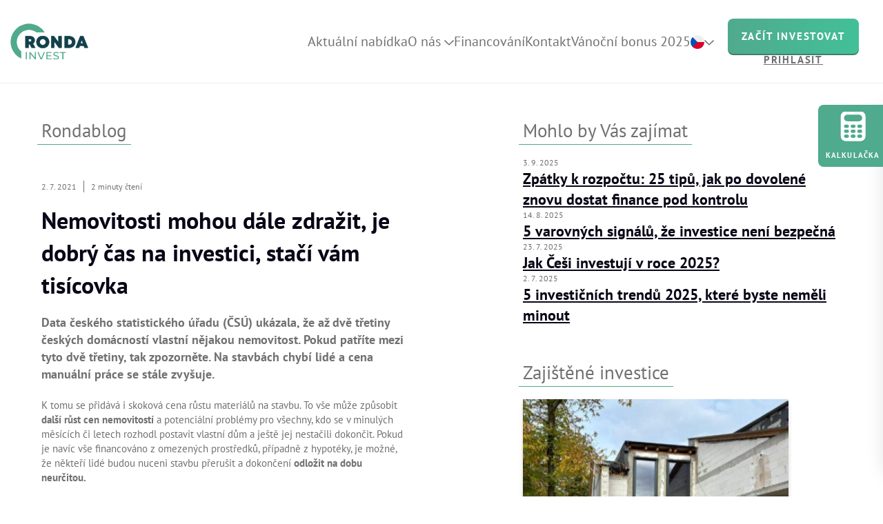

--- FILE ---
content_type: text/html; charset=UTF-8
request_url: https://rondainvest.cz/media/nemovitosti-mohou-dale-zdrazit-je-dobry-cas-na-investici-staci-vam-tisicovka/
body_size: 57919
content:
<!doctype html>
<html class="no-js" lang="cs-CZ" prefix="og: https://ogp.me/ns#">
<head>
	<title>Nemovitosti mohou dále zdražit, je dobrý čas na investici, stačí vám tisícovka - Ronda Invest</title>

			<meta name="description" content="Vydělávejte na úvěrech zajištěných nemovitostmi">
	
	<meta charset="utf-8">
	<meta name="theme-color" content="#fff">
	<meta name="viewport" content="width=device-width, initial-scale=1, viewport-fit=cover">

	<!--- <link rel="icon" type="image/png" sizes="32x32" href="https://rondainvest.cz/app/themes/ipress/build/favicons/favicon-32x32.png?v=ronda-invest"> --->
	<!--- <link rel="icon" type="image/png" sizes="16x16" href="https://rondainvest.cz/app/themes/ipress/build/favicons/favicon-16x16.png?v=ronda-invest"> --->
	<!--- <link rel="apple-touch-icon" sizes="180x180" href="https://rondainvest.cz/app/themes/ipress/build/favicons/apple-touch-icon.png"> --->
	<link rel="manifest" href="https://rondainvest.cz/app/themes/ipress/build/config/manifest/manifest.json">

	
<!-- Optimalizace pro vyhledávače podle Rank Math PRO - https://rankmath.com/ -->
<meta name="description" content="K tomu se přidává i skoková cena růstu materiálů na stavbu. To vše může způsobit další růst cen nemovitostí a potenciální problémy pro všechny, kdo se"/>
<meta name="robots" content="follow, index, max-snippet:-1, max-video-preview:-1, max-image-preview:large"/>
<link rel="canonical" href="https://rondainvest.cz/media/nemovitosti-mohou-dale-zdrazit-je-dobry-cas-na-investici-staci-vam-tisicovka/" />
<meta property="og:locale" content="cs_CZ" />
<meta property="og:type" content="article" />
<meta property="og:title" content="Nemovitosti mohou dále zdražit, je dobrý čas na investici, stačí vám tisícovka - Ronda Invest" />
<meta property="og:description" content="K tomu se přidává i skoková cena růstu materiálů na stavbu. To vše může způsobit další růst cen nemovitostí a potenciální problémy pro všechny, kdo se" />
<meta property="og:url" content="https://rondainvest.cz/media/nemovitosti-mohou-dale-zdrazit-je-dobry-cas-na-investici-staci-vam-tisicovka/" />
<meta property="og:site_name" content="Ronda Invest" />
<meta property="og:updated_time" content="2024-08-16T13:59:07+02:00" />
<meta property="og:image" content="https://rondainvest.cz/app/uploads/2024/08/nem-1-1.jpg" />
<meta property="og:image:secure_url" content="https://rondainvest.cz/app/uploads/2024/08/nem-1-1.jpg" />
<meta property="og:image:width" content="480" />
<meta property="og:image:height" content="270" />
<meta property="og:image:alt" content="Nemovitosti mohou dále zdražit, je dobrý čas na investici, stačí vám tisícovka" />
<meta property="og:image:type" content="image/jpeg" />
<meta name="twitter:card" content="summary_large_image" />
<meta name="twitter:title" content="Nemovitosti mohou dále zdražit, je dobrý čas na investici, stačí vám tisícovka - Ronda Invest" />
<meta name="twitter:description" content="K tomu se přidává i skoková cena růstu materiálů na stavbu. To vše může způsobit další růst cen nemovitostí a potenciální problémy pro všechny, kdo se" />
<meta name="twitter:image" content="https://rondainvest.cz/app/uploads/2024/08/nem-1-1.jpg" />
<!-- /Rank Math WordPress SEO plugin -->

<link rel='stylesheet' id='cookie-mailing-generator-css' href='https://rondainvest.cz/app/plugins/cookie-mailing-generator/public/css/cookie-mailing-generator-public.css?ver=1.0.0' type='text/css' media='all' />
<link rel='stylesheet' id='wppopups-base-css' href='https://rondainvest.cz/app/plugins/wp-popups-lite/src/assets/css/wppopups-base.css?ver=2.2.0.3' type='text/css' media='all' />
<link rel='stylesheet' id='main-css' href='https://rondainvest.cz/app/themes/ipress/build/css/style.min.css?ver=1737021620665' type='text/css' media='all' />
<link rel='stylesheet' id='main-print-css' href='https://rondainvest.cz/app/themes/ipress/build/css/print.min.css?ver=1737021620665' type='text/css' media='print' />
<script type="text/javascript" src="https://rondainvest.cz/wp/wp-includes/js/jquery/jquery.js?ver=3.7.1" id="jquery-core-js"></script>
<script type="text/javascript" src="https://rondainvest.cz/wp/wp-includes/js/jquery/jquery-migrate.js?ver=3.4.1" id="jquery-migrate-js"></script>
<script type="text/javascript" src="https://rondainvest.cz/app/plugins/cookie-mailing-generator/public/js/cookie-mailing-generator-public.js?ver=1.0.0" id="cookie-mailing-generator-js"></script>
<link rel="icon" href="https://rondainvest.cz/app/uploads/ronda-logo-r-07-07-150x150.png" sizes="32x32" />
<link rel="icon" href="https://rondainvest.cz/app/uploads/ronda-logo-r-07-07.png" sizes="192x192" />
<link rel="apple-touch-icon" href="https://rondainvest.cz/app/uploads/ronda-logo-r-07-07.png" />
<meta name="msapplication-TileImage" content="https://rondainvest.cz/app/uploads/ronda-logo-r-07-07.png" />
		<style type="text/css" id="wp-custom-css">
			.cmplz-categories.cmplz-tcf {
	display: none }

.product-card__bottom {
    flex-shrink: 0; /* Zakáže prohlížeči prvek zmenšovat */
}
.product-card{
  position: relative;
  isolation: isolate;            /* nový stacking context – Safari to často spraví */
  -webkit-transform: translateZ(0);
  transform: translateZ(0);
  -webkit-backface-visibility: hidden;
  backface-visibility: hidden;
}

.product-card__bottom{
  position: relative;
  z-index: 5;
}
.product-card__bottom{
  display: flex !important;

  /* odstřihni legacy webkit box model, ať se do toho Safari nemotá */
  -webkit-box-orient: initial !important;
  -webkit-box-direction: initial !important;
  -webkit-box-pack: initial !important;
  -webkit-box-align: initial !important;
}

.safari15-repaint{
  transform: translateZ(0);
}
.product-card__right{
  justify-content: flex-start !important;
  min-height: 0;
}
.product-card__bottom{
  margin-top: auto !important;
}

/* 2) Pojistka proti ořezu v Safari – clip jen kde je potřeba (obrázek), ne celý card */
.product-card{
  overflow: visible !important;
}
.product-card__left{
  overflow: hidden;
}
/* =========================
   SAFARI FIX – RONDA INVEST
   ========================= */

/* 1) Safari bug: flex-column + space-between v kombinaci s gridem
      -> spodní část karty se někdy usekne */
.product-card__right{
  justify-content: flex-start !important;
  min-height: 0 !important;
}

/* 2) Zachová vizuální chování (spodek dole), ale bez Safari bugu */
.product-card__bottom{
  margin-top: auto !important;
  min-height: 0 !important;
}

/* 3) KRITICKÉ: Safari neumí správně spočítat height:100%
      uvnitř grid itemu – to rozbíjí výšku celé karty */
.product-card__left a{
  height: auto !important;
}

/* 4) Obrázek nesmí tlačit výšku gridu */
.product-card__left a img{
  height: auto !important;
  width: 100%;
  display: block;
}













button#CybotCookiebotDialogBodyButtonDecline {
    display: none ! Important;
}

div#CybotCookiebotDialogHeader {
    display: None ! IMPORtant;
}

.CybotCookiebotDialogBodyBottomWrapper {
    display: None ! Important;
}

#CybotCookiebotDialogFooter .CybotCookiebotDialogBodyButton {
    background-color: #4eac8e ! Important;
    border: #4eac8e ! IMportant;
}

#CybotCookiebotDialogNav .CybotCookiebotDialogNavItemLink.CybotCookiebotDialogActive {
    border-bottom: 1px solid #3dc79c! Important;
    color: #3dc79c! Important;
}

#CybotCookiebotDialogNav .CybotCookiebotDialogNavItemLink:hover {
    color: #3dc79c! Important;
}

#CybotCookiebotDialog input:checked+.CybotCookiebotDialogBodyLevelButtonSlider {
    background-color: #3dc79c! Important;
}

#CybotCookiebotDialog {
    background-color: #fffbf8!important;
}

.CybotCookiebotScrollbarContainer {
    display: none!important;
}


@media(min-width:1120px){#CybotCookiebotDialog.CybotEdge {
        min-width: 1100px!important;
	max-width: 1100px !important;
    }
}
@media(max-width:768px){#CybotCookiebotDialog {
    max-height: calc(80% - 86px)!important;
    top: 65%!important;
}

BODY #CybotCookiebotDialogBodyContentText SPAN {
    font-size: 11px!important;
    line-height: 1REM!important;
}
}

		</style>
		

	<link rel="stylesheet" href="https://use.typekit.net/sux6xne.css">
<script>window.EhubClick = window.EhubClick || function(){ return true; };</script>

	<script type="text/javascript">
		var homeUrl = 'https://rondainvest.cz';

		var svgSprite = new XMLHttpRequest();
		svgSprite.open("GET", "https://rondainvest.cz/app/themes/ipress/build/svgs/svgs.svg?v=1737021620665", true);
		svgSprite.send();
		svgSprite.onload = function(e) {
			var div = document.createElement("div");
			div.innerHTML = svgSprite.responseText;
			document.body.insertBefore(div, document.body.childNodes[0]);
		}
	 </script>

	 

	 


<script id="Cookiebot"
        src="https://consent.cookiebot.com/uc.js"
        data-cbid="05e7dd9d-e5e0-42fe-9456-e70c4e6cca45"
        data-blockingmode="auto"
        data-culture="cs"
        type="text/javascript"></script>



	 <!-- Google Tag Manager -->
				<script>(function(w,d,s,l,i){w[l]=w[l]||[];w[l].push({'gtm.start':
new Date().getTime(),event:'gtm.js'});var f=d.getElementsByTagName(s)[0],
j=d.createElement(s),dl=l!='dataLayer'?'&l='+l:'';j.async=true;j.src=
'https://nxa.rondainvest.cz/gtm.js?id='+i+dl;f.parentNode.insertBefore(j,f);
})(window,document,'script','dataLayer','GTM-M3P5RLR');</script>
		<!-- End Google Tag Manager -->

		
		<!-- Smartsupp Live Chat script -->
		<script type="text/javascript">
		var _smartsupp = _smartsupp || {};
		_smartsupp.key = 'c77ba57e697af15abbee7f0e7e6d28524d8661ac';
		window.smartsupp||(function(d) {
				var s,c,o=smartsupp=function(){ o._.push(arguments)};o._=[];
				s=d.getElementsByTagName('script')[0];c=d.createElement('script');
				c.type='text/javascript';c.charset='utf-8';c.async=true;
				c.src='https://www.smartsuppchat.com/loader.js?';s.parentNode.insertBefore(c,s);
		})(document);
		</script>

<script>
		if (window.location.href.indexOf("https://rondainvest.cz/en/") > -1) {
			smartsupp('language', 'en');
		} else if(window.location.href.indexOf("https://rondainvest.cz/en") > -1) {
			smartsupp('language', 'en');
		} else {
			smartsupp('language', 'cs');
		}
</script>		

				
		<script type="text/javascript">
		var ab_instance = "partneri.rondainvest.cz";
		var ab_inzerent = 3;
		var ab_kampan = 1;
		</script>
		<script src="https://partneri.rondainvest.cz/t3.js" type="text/javascript" async defer></script>
</head>

<body>
		<div style="display: none;">
	<!-- Google Tag Manager (noscript) -->
	<noscript><iframe src="https://nxa.rondainvest.cz/ns.html?id=GTM-M3P5RLR"
height="0" width="0" style="display:none;visibility:hidden"></iframe></noscript> 
	<!-- End Google Tag Manager (noscript) -->
</div>

									<header class="header">
	<div class="in in--1280">
		<a href="https://rondainvest.cz/" class="header__logo" title="Ronda Invest">
			<img src="https://rondainvest.cz/app/themes/ipress/build/images/logo.svg" alt="Ronda Invest" width="164" height="68">
		</a>
		<div class="header__helper">
			<div class="header__wrapper">
				<div class="header-nav">
					<ul>
																					<li>
										<a href="https://rondainvest.cz/aktualni-nabidka/" >
		<span>Aktuální nabídka</span>

			</a>
								</li>
																												<li class="dropdown ">
									<a class="dropdown__btn" href="https://rondainvest.cz/o-nas/">
										<span>O nás</span>
										<img src="https://rondainvest.cz/app/themes/ipress/build/images/arrow-bottom.svg" alt="arrow" width="14" height="8" class="dropdown__arrow">
									</a>

									<ul class="dropdown__items">
										<li class="hide--desktop">
												<a href="https://rondainvest.cz/o-nas/" >
		<span>O nás</span>

			</a>
										</li>

																					<li>
													<a href="https://rondainvest.cz/jak-to-funguje/" >
		<span>Jak to funguje</span>

			</a>
											</li>
																					<li>
													<a href="https://rondainvest.cz/rondablog/" >
		<span>Blog</span>

			</a>
											</li>
																					<li>
													<a href="https://rondainvest.cz/faq/" >
		<span>FAQ</span>

			</a>
											</li>
																					<li>
													<a href="https://rondainvest.cz/kariera/" >
		<span>Kariéra</span>

			</a>
											</li>
																					<li>
													<a href="http://rondainvest.cz/doporucte-ronda-invest/"  target="_blank" rel="noopener">
		<span>Doporučte nás</span>

			</a>
											</li>
																			</ul>
								</li>
																												<li>
										<a href="https://rondainvest.cz/financovani/" >
		<span>Financování</span>

			</a>
								</li>
																												<li>
										<a href="https://rondainvest.cz/kontakt/" >
		<span>Kontakt</span>

			</a>
								</li>
																												<li>
										<a href="https://rondainvest.cz/vanocni-bonus-k-prvni-investici/"  target="_blank" rel="noopener">
		<span>Vánoční bonus 2025</span>

			</a>
								</li>
																		</ul>
				</div>
				<div class="header__lang dropdown">
					<div class="header__lang-current hide--mobile hide--tablet">
						<a href="https://rondainvest.cz/"><img src="https://rondainvest.cz/app/themes/ipress/build/images/cs.svg" alt="cz" width="20" height="20" class="header__flag"></a>
						<img src="https://rondainvest.cz/app/themes/ipress/build/images/arrow-bottom.svg" alt="arrow" width="14" height="8" class="dropdown__arrow dropdown__btn hide--tablet hide--mobile">
					</div>

					<div class="header__lang-list dropdown__items">
						<ul>
															<li><a href="https://rondainvest.cz/media/nemovitosti-mohou-dale-zdrazit-je-dobry-cas-na-investici-staci-vam-tisicovka/"><img src="https://rondainvest.cz/app/themes/ipress/build/images/cs.svg" alt="arrow" width="20" height="20"></a></li>
															<li><a href="https://rondainvest.cz/en/homepage/"><img src="https://rondainvest.cz/app/themes/ipress/build/images/en.svg" alt="arrow" width="20" height="20"></a></li>
													</ul>
					</div>
				</div>
			</div>
			<div class="header__box">
					<a href="https://online.rondainvest.cz/register/s/0" class="btn btn--gradient btn--medium" target="_blank" rel="noopener">
		<span>Začít investovat</span>

			</a>
					<a href="https://online.rondainvest.cz/login" class="login">
		<span>Přihlásit</span>

			</a>
			</div>
		</div>
		<div class="header__minibox hide--desktop">
			<a href="tel:+420 800 023 099" class="header__mobile">
				<img src="https://rondainvest.cz/app/themes/ipress/build/images/mobile.svg" alt="phone" width="16" height="24">
				<span>Bezplatná <br>infolinka<span>
			</a>
			<button class="btn btn--burger js-ToggleBodyClass hide--desktop" data-toggle="nav-is-open">
				<span></span>
				<span></span>
				<span></span>
				<span>Menu</span>
			</button>
		</div>
	</div>
</header>

					
			<div class="blog-detail">
	<div class="in in--1160">
		<div class="blog-detail__left">

			<div class="blog-header">
	<h2 class="title title--2 title--underline section__title blog-header__title"><span><a href="https://rondainvest.cz/rondablog/">Rondablog</a></span></h2>
	<div class="blog-header__info">
		<span>2. 7. 2021</span>
		<span>2&nbsp;minuty čtení</span>
	</div>
	<h1 class="blog-header__name">Nemovitosti mohou dále zdražit, je dobrý čas na investici, stačí vám tisícovka</h1>
	<div class="blog-header__textbox">
		<p>Data českého statistického úřadu (ČSÚ) ukázala, že až dvě třetiny českých domácností vlastní nějakou nemovitost. Pokud patříte mezi tyto dvě třetiny, tak zpozorněte. Na stavbách chybí lidé a&nbsp;cena manuální práce se stále zvyšuje.</p>
	</div>
	<div class="blog-header__img">
		
	</div>
</div>

			<div class="blog-detail-content">
<p>K&nbsp;tomu se přidává i skoková cena růstu materiálů na stavbu. To vše může způsobit <strong>další růst cen nemovitostí </strong>a&nbsp;potenciální problémy pro všechny, kdo se v minulých měsících či letech rozhodl postavit vlastní dům a ještě jej nestačili dokončit. Pokud je navíc vše financováno z omezených prostředků, případně z hypotéky, je možné, že někteří lidé budou nuceni stavbu přerušit a dokončení <strong>odložit na dobu neurčitou.</strong></p>
<p><img fetchpriority="high" decoding="async" class="alignnone size-full wp-image-417" src="https://rondainvest.cz/app/uploads/2024/08/nem1.png" alt="" width="436" height="291" /></p>
<p>Výše průměrné hrubé měsíční mzdy byla v <strong>1.čtvrtletí roku 2021 (ČSÚ) 35 285 Kč.</strong> Po zohlednění inflace tak průměrná celorepubliková mzda vzrostla o 1,0 %. Průměrná mzda ve stavebnictví se nijak nevymyká celorepublikovému průměru a vzrostla po očištění o<strong> inflaci též o 1 %&nbsp;na 29 425 Kč.</strong> Ve skutečnosti si však šikovný zedník, instalatér nebo elektrikář může měsíčně vydělat i násobně více.</p>
<p>[blog_offers_mobile]</p>
<h4><strong>Průměrné mzdy a jejich nárůst/pokles ke stejnému období předchozího roku</strong></h4>
<p>Server, který zprostředkovává řemeslníky na různé stavební práce, se již kontinuálně rok od roku potýká s<strong> vyšší poptávkou (až o 40 %&nbsp;oproti roku 2016)</strong> a <strong>nedostatkem lidí&nbsp;vykonávajících řemesla. </strong>Kvůli koronaviru navíc nová generace učňů přišla o praxe, a tudíž nemohou snadno vstoupit na poptávkový trh a doplnit počty chybějících řemeslníků.</p>
<p>Z&nbsp;materiálů <strong>zdražuje hlavně již zmíněné dřevo, ale i ocel, izolační materiály a plasty.</strong> Není tedy divu, že někteří zvažují pozastavení stavby, jelikož své stavby financují z omezených zdrojů a nemohou si dovolit stavbu dokončit s nynějším nárůstem nákladů takřka o třetinu.</p>
<h4><strong>I&nbsp;pokud nemovitost nevlastníte, můžete na růstu jejich cen vydělat</strong></h4>
<p><strong>Z&nbsp;investičního pohledu může být nyní výhodné investovat do nemovitostí,</strong> jelikož lze očekávat promítnutí zvýšených cen stavebních materiálů a stavebních prací do nabídkové ceny bytů i domů. Jak novostavby, tak nemovitosti po rekonstrukci mohou i nadále růst na ceně. Naopak <strong>domy a byty určené k rekonstrukci se svým majitelům mohou prodražit.</strong></p>
<p>[blog_offers_mobile]</p>
<p>Ale ani<strong> drobní investoři</strong>, kteří by chtěli <a href="https://online.rondainvest.cz/register/s/0?utm_source=seznam&amp;utm_medium=advertorial&amp;utm_campaign=2021_05_17">investovat </a>jen malou částku, nemusí zoufat. I oni totiž mohou profitovat z rostoucích cen a dalších výhod, které nemovitosti přináší a nemusí přitom řešit závazky a administrativu spojenou s jejich vlastnictvím. Příkladem takové investice jsou<a href="https://rondainvest.cz/aktualni-nabidka-uveru-k-investici?utm_source=seznam&amp;utm_medium=advertorial&amp;utm_campaign=2021_05_17"> investice do úvěrů zajištěných nemovitostmi,</a> které nabízí například společnost RONDA INVEST. Ta na jedné straně poskytuje flexibilní financování podnikatelským subjektům na území České republiky, kdy je každý úvěr zajištěný bonitní nemovitostí. Většinou se jedná o financování nákupu, výstavby nebo rekonstrukce nemovitostí. Na straně druhé pak RONDA INVEST umožňuje klientům do těchto úvěrů investovat. Hlavním benefitem je atraktivní výnos, který činí až<a href="https://rondainvest.cz/investice/?utm_source=seznam&amp;utm_medium=advertorial&amp;utm_campaign=2021_05_17"> 6&nbsp;%&nbsp;ročně</a>. Investovat můžete už od tisícovky a s investicí zároveň nejsou spojeny žádné vstupní ani pravidelné poplatky.</p>
</div>

			<div class="blog-footer">
    <h2 class="title title--2 title--underline section__title blog-footer__title"><span>Líbil se Vám tento článek?</span></h2>
    <div class="blog-footer__text">Sdílejte jej se svými přáteli:</div>
    <div class="blog-footer__share">
        <a href="https://www.facebook.com/sharer/sharer.php?u=https://rondainvest.cz/media/nemovitosti-mohou-dale-zdrazit-je-dobry-cas-na-investici-staci-vam-tisicovka/" target="_blank">
            <svg class="icon icon--facebook ">
	<use xlink:href="#icon--facebook"></use>
</svg>
        </a>
        <a href="https://www.linkedin.com/sharing/share-offsite/?url=https://rondainvest.cz/media/nemovitosti-mohou-dale-zdrazit-je-dobry-cas-na-investici-staci-vam-tisicovka/" target="_blank">
            <svg class="icon icon--linkedin ">
	<use xlink:href="#icon--linkedin"></use>
</svg>
        </a>
    </div>
    <div class="blog-footer__bottom">
                            <a href="https://rondainvest.cz/media/proc-se-ceny-po-pandemii-zvysuji/" class="btn btn--gradient btn--medium">
	<span>Další článek</span>
	</a>
                
                    </div>
</div>
		</div>
		<div class="blog-detail__right">
			<h2 class="title title--2 title--underline blog-detail__title"><span>Mohlo by Vás zajímat</span></h2>
			<div class="blog-detail__links">
									<div class="blog-detail__link">
						<p>3. 9. 2025</p>
						<a href="https://rondainvest.cz/media/25-tipu-jak-dostat-finance-pod-kontrolu/">Zpátky k rozpočtu: 25 tipů, jak po dovolené znovu dostat finance pod kontrolu</a>
					</div>
									<div class="blog-detail__link">
						<p>14. 8. 2025</p>
						<a href="https://rondainvest.cz/media/5-signalu-ze-investice-neni-bezpecna/">5 varovných signálů, že investice není bezpečná</a>
					</div>
									<div class="blog-detail__link">
						<p>23. 7. 2025</p>
						<a href="https://rondainvest.cz/media/jak-cesi-investuji-v-roce-2025/">Jak Češi investují v roce 2025?</a>
					</div>
									<div class="blog-detail__link">
						<p>2. 7. 2025</p>
						<a href="https://rondainvest.cz/media/5-investicnich-trendu-2025/">5 investičních trendů 2025, které byste neměli minout</a>
					</div>
							</div>

			<h2 class="title title--2 title--underline blog-detail__title"><span>Zajištěné investice</span></h2>
			<div class="blog-detail__products">
				
				<div class="product-card product-card--cardview">
	<div class="product-card__left">

		
					<a href="https://rondainvest.cz/nabidka/526rodinne-domy-bratislava-vinohrady/">
				<img src="https://rondainvest.cz/app/uploads/external/384a5564b726a15b85bbc2830b929aa5-355x270-c-center.jpg" srcset="https://rondainvest.cz/app/uploads/external/384a5564b726a15b85bbc2830b929aa5-710x540-c-center.jpg 2x" alt="Rodinné domy Bratislava - Vinohrady" width="355" height="270">
			</a>
		
					<div class="product-card__tag product-card__tag--eur">
				<img src="https://rondainvest.cz/app/themes/ipress/build/images/euro.svg?v=2" alt="EUR" width="14" height="18">
				<span>Eurová investice</span>
			</div>
		
		
		
	</div>
	<div class="product-card__right">
		<div class="product-card__info">
			<div class="product-card__item">
				<div class="product-card__top">
					<p>Výnos</p>
					<div class="tooltip">
						<div class="tooltip__icon"><img src="https://rondainvest.cz/app/themes/ipress/build/images/info.svg" alt="info" width="6" height="13"></div>
						<div class="tooltip__content">
							<p><strong>Výnos</strong> představuje peněžní částku, kterou získáte za investovaný kapitál. Udává rozdíl mezi konečnou hodnotou investice a použitým kapitálem.</p>
<p><strong>p.a.</strong> znamená <em>per annum</em>, tedy výnos vypočítaný na roční bázi.</p>
<p><em>Příklad:</em></p>
<p><em>Investujete 10 000 Kč&nbsp;s výnosem 10 %&nbsp;p.a. Výnosy vám budeme vyplácet v poměrné výši každý měsíc, za rok na výnosech získáte celkem 1&nbsp;000 Kč.</em></p>
						</div>
					</div>
				</div>
				<div class="product-card__text">7.04% p.a.</div>
			</div>
			<div class="product-card__item">
				<div class="product-card__top">
					<p>Splatnost</p>
					<div class="tooltip">
						<div class="tooltip__icon"><img src="https://rondainvest.cz/app/themes/ipress/build/images/info.svg" alt="info" width="6" height="13"></div>
						<div class="tooltip__content">
							<p><strong>Splatnost</strong> udává závazné datum, do kdy bude úvěr splacen a kdy končí vaše investice.</p>
<p>Po tomto datu zašleme na váš účet spolu s posledním výnosem i původní investovanou částku.</p>
						</div>
					</div>
				</div>
				<div class="product-card__text"><b>16</b> měsíců</div>
			</div>
			<div class="product-card__item">
				<div class="product-card__top">
					<p>Min. investice</p>
					<div class="tooltip">
						<div class="tooltip__icon"><img src="https://rondainvest.cz/app/themes/ipress/build/images/info.svg" alt="info" width="6" height="13"></div>
						<div class="tooltip__content">
							<p>Minimální investice udává nejnižší možnou částku, kterou lze do projektu zainvestovat.</p>
						</div>
					</div>
				</div>
				<div class="product-card__text">50 EUR</div>
			</div>
						<div class="product-card__item">
				<div class="product-card__top">
					<p>LTV</p>
					<div class="tooltip">
						<div class="tooltip__icon"><img src="https://rondainvest.cz/app/themes/ipress/build/images/info.svg" alt="info" width="6" height="13"></div>
						<div class="tooltip__content">
							<p><strong>LTV = Loan to Value</strong><br />
(v&nbsp;překladu „úvěr k hodnotě“)</p>
<p>LTV udává poměr hodnoty úvěru k&nbsp;hodnotě nemovitosti. Čím je nižší LTV, tím je vyšší zajištění.</p>
<p>Výpočet LTV = výše úvěru / odhad tržní ceny × 100</p>
						</div>
					</div>
				</div>
				<div class="product-card__text">56.18%</div>
			</div>
		</div>
		<div class="product-card__bottom">
			<div class="product-card__about">
				<div class="product-card__number">(5. etapa)</div>
				<div class="product-card__type">Rodinné domy Bratislava - Vinohrady</div>

									<div class="product-card__place">
						<img src="https://rondainvest.cz/app/themes/ipress/build/images/marker.svg" alt="marker" width="18" height="18">
						<p>Bratislava Koliba</p>
					</div>
							</div>
			<div class="product-card__toolkit">
				<div class="product-card__buttons">

					
						<a href="https://rondainvest.cz/nabidka/526rodinne-domy-bratislava-vinohrady/" class="btn btn--border btn--medium">
		<span>Detail</span>

			</a>

												<a href="https://online.rondainvest.cz/register/s/0" class="btn btn--gradient btn--medium" target="_blank" rel="noopener">
		<span>Chci investovat</span>

			</a>
									</div>

				<a href="https://online.rondainvest.cz/login" class="login product-card__login" target="_blank" rel="noopener">
					<img src="https://rondainvest.cz/app/themes/ipress/build/images/avatar.svg" alt="login" width="18" height="18">
					<span>Přihlásit</span>
				</a>
			</div>
		</div>
	</div>
</div>
				
				<div class="product-card product-card--cardview">
	<div class="product-card__left">

		
					<a href="https://rondainvest.cz/nabidka/582vila-praha-strasnice/">
				<img src="https://rondainvest.cz/app/uploads/external/71ab4809e5e741cdd7fd8e71d38ff499-355x270-c-center.jpg" srcset="https://rondainvest.cz/app/uploads/external/71ab4809e5e741cdd7fd8e71d38ff499-710x540-c-center.jpg 2x" alt="Vila Praha - Strašnice" width="355" height="270">
			</a>
		
		
		
					<div class="product-card__tag product-card__tag--premium">
				<img src="https://rondainvest.cz/app/themes/ipress/build/images/star.svg?v=2" alt="star" width="18" height="18">
				<span>Premium</span>
			</div>
		
	</div>
	<div class="product-card__right">
		<div class="product-card__info">
			<div class="product-card__item">
				<div class="product-card__top">
					<p>Výnos</p>
					<div class="tooltip">
						<div class="tooltip__icon"><img src="https://rondainvest.cz/app/themes/ipress/build/images/info.svg" alt="info" width="6" height="13"></div>
						<div class="tooltip__content">
							<p><strong>Výnos</strong> představuje peněžní částku, kterou získáte za investovaný kapitál. Udává rozdíl mezi konečnou hodnotou investice a použitým kapitálem.</p>
<p><strong>p.a.</strong> znamená <em>per annum</em>, tedy výnos vypočítaný na roční bázi.</p>
<p><em>Příklad:</em></p>
<p><em>Investujete 10 000 Kč&nbsp;s výnosem 10 %&nbsp;p.a. Výnosy vám budeme vyplácet v poměrné výši každý měsíc, za rok na výnosech získáte celkem 1&nbsp;000 Kč.</em></p>
						</div>
					</div>
				</div>
				<div class="product-card__text">7.475% p.a.</div>
			</div>
			<div class="product-card__item">
				<div class="product-card__top">
					<p>Splatnost</p>
					<div class="tooltip">
						<div class="tooltip__icon"><img src="https://rondainvest.cz/app/themes/ipress/build/images/info.svg" alt="info" width="6" height="13"></div>
						<div class="tooltip__content">
							<p><strong>Splatnost</strong> udává závazné datum, do kdy bude úvěr splacen a kdy končí vaše investice.</p>
<p>Po tomto datu zašleme na váš účet spolu s posledním výnosem i původní investovanou částku.</p>
						</div>
					</div>
				</div>
				<div class="product-card__text"><b>24</b> měsíců</div>
			</div>
			<div class="product-card__item">
				<div class="product-card__top">
					<p>Min. investice</p>
					<div class="tooltip">
						<div class="tooltip__icon"><img src="https://rondainvest.cz/app/themes/ipress/build/images/info.svg" alt="info" width="6" height="13"></div>
						<div class="tooltip__content">
							<p>Minimální investice udává nejnižší možnou částku, kterou lze do projektu zainvestovat.</p>
						</div>
					</div>
				</div>
				<div class="product-card__text">100 000 Kč</div>
			</div>
						<div class="product-card__item">
				<div class="product-card__top">
					<p>LTV</p>
					<div class="tooltip">
						<div class="tooltip__icon"><img src="https://rondainvest.cz/app/themes/ipress/build/images/info.svg" alt="info" width="6" height="13"></div>
						<div class="tooltip__content">
							<p><strong>LTV = Loan to Value</strong><br />
(v&nbsp;překladu „úvěr k hodnotě“)</p>
<p>LTV udává poměr hodnoty úvěru k&nbsp;hodnotě nemovitosti. Čím je nižší LTV, tím je vyšší zajištění.</p>
<p>Výpočet LTV = výše úvěru / odhad tržní ceny × 100</p>
						</div>
					</div>
				</div>
				<div class="product-card__text">77.29%</div>
			</div>
		</div>
		<div class="product-card__bottom">
			<div class="product-card__about">
				<div class="product-card__number">(2. etapa)</div>
				<div class="product-card__type">Vila Praha - Strašnice</div>

									<div class="product-card__place">
						<img src="https://rondainvest.cz/app/themes/ipress/build/images/marker.svg" alt="marker" width="18" height="18">
						<p>Praha - Strašnice</p>
					</div>
							</div>
			<div class="product-card__toolkit">
				<div class="product-card__buttons">

					
						<a href="https://rondainvest.cz/nabidka/582vila-praha-strasnice/" class="btn btn--border btn--medium">
		<span>Detail</span>

			</a>

												<a href="https://online.rondainvest.cz/register/s/0" class="btn btn--gradient btn--medium" target="_blank" rel="noopener">
		<span>Chci investovat</span>

			</a>
									</div>

				<a href="https://online.rondainvest.cz/login" class="login product-card__login" target="_blank" rel="noopener">
					<img src="https://rondainvest.cz/app/themes/ipress/build/images/avatar.svg" alt="login" width="18" height="18">
					<span>Přihlásit</span>
				</a>
			</div>
		</div>
	</div>
</div>
				
				<div class="product-card product-card--cardview">
	<div class="product-card__left">

		
					<a href="https://rondainvest.cz/nabidka/583pozemky-kolin/">
				<img src="https://rondainvest.cz/app/uploads/external/a992db4617d1c0f203213e5f342c9a6b-355x270-c-center.jpg" srcset="https://rondainvest.cz/app/uploads/external/a992db4617d1c0f203213e5f342c9a6b-710x540-c-center.jpg 2x" alt="Pozemky - Kolín" width="355" height="270">
			</a>
		
		
					<div class="product-card__tag product-card__tag--action">
				<img src="https://rondainvest.cz/app/themes/ipress/build/images/bolt.svg" alt="icon" width="14" height="18">
				<span>Akční investice</span>
			</div>
		
		
	</div>
	<div class="product-card__right">
		<div class="product-card__info">
			<div class="product-card__item">
				<div class="product-card__top">
					<p>Výnos</p>
					<div class="tooltip">
						<div class="tooltip__icon"><img src="https://rondainvest.cz/app/themes/ipress/build/images/info.svg" alt="info" width="6" height="13"></div>
						<div class="tooltip__content">
							<p><strong>Výnos</strong> představuje peněžní částku, kterou získáte za investovaný kapitál. Udává rozdíl mezi konečnou hodnotou investice a použitým kapitálem.</p>
<p><strong>p.a.</strong> znamená <em>per annum</em>, tedy výnos vypočítaný na roční bázi.</p>
<p><em>Příklad:</em></p>
<p><em>Investujete 10 000 Kč&nbsp;s výnosem 10 %&nbsp;p.a. Výnosy vám budeme vyplácet v poměrné výši každý měsíc, za rok na výnosech získáte celkem 1&nbsp;000 Kč.</em></p>
						</div>
					</div>
				</div>
				<div class="product-card__text">7.0151% p.a.</div>
			</div>
			<div class="product-card__item">
				<div class="product-card__top">
					<p>Splatnost</p>
					<div class="tooltip">
						<div class="tooltip__icon"><img src="https://rondainvest.cz/app/themes/ipress/build/images/info.svg" alt="info" width="6" height="13"></div>
						<div class="tooltip__content">
							<p><strong>Splatnost</strong> udává závazné datum, do kdy bude úvěr splacen a kdy končí vaše investice.</p>
<p>Po tomto datu zašleme na váš účet spolu s posledním výnosem i původní investovanou částku.</p>
						</div>
					</div>
				</div>
				<div class="product-card__text"><b>24</b> měsíců</div>
			</div>
			<div class="product-card__item">
				<div class="product-card__top">
					<p>Min. investice</p>
					<div class="tooltip">
						<div class="tooltip__icon"><img src="https://rondainvest.cz/app/themes/ipress/build/images/info.svg" alt="info" width="6" height="13"></div>
						<div class="tooltip__content">
							<p>Minimální investice udává nejnižší možnou částku, kterou lze do projektu zainvestovat.</p>
						</div>
					</div>
				</div>
				<div class="product-card__text">1 000 Kč</div>
			</div>
						<div class="product-card__item">
				<div class="product-card__top">
					<p>LTV</p>
					<div class="tooltip">
						<div class="tooltip__icon"><img src="https://rondainvest.cz/app/themes/ipress/build/images/info.svg" alt="info" width="6" height="13"></div>
						<div class="tooltip__content">
							<p><strong>LTV = Loan to Value</strong><br />
(v&nbsp;překladu „úvěr k hodnotě“)</p>
<p>LTV udává poměr hodnoty úvěru k&nbsp;hodnotě nemovitosti. Čím je nižší LTV, tím je vyšší zajištění.</p>
<p>Výpočet LTV = výše úvěru / odhad tržní ceny × 100</p>
						</div>
					</div>
				</div>
				<div class="product-card__text">61.48%</div>
			</div>
		</div>
		<div class="product-card__bottom">
			<div class="product-card__about">
				<div class="product-card__number">(3. etapa)</div>
				<div class="product-card__type">Pozemky - Kolín</div>

									<div class="product-card__place">
						<img src="https://rondainvest.cz/app/themes/ipress/build/images/marker.svg" alt="marker" width="18" height="18">
						<p>Kolín</p>
					</div>
							</div>
			<div class="product-card__toolkit">
				<div class="product-card__buttons">

					
						<a href="https://rondainvest.cz/nabidka/583pozemky-kolin/" class="btn btn--border btn--medium">
		<span>Detail</span>

			</a>

												<a href="https://online.rondainvest.cz/register/s/0" class="btn btn--gradient btn--medium" target="_blank" rel="noopener">
		<span>Chci investovat</span>

			</a>
									</div>

				<a href="https://online.rondainvest.cz/login" class="login product-card__login" target="_blank" rel="noopener">
					<img src="https://rondainvest.cz/app/themes/ipress/build/images/avatar.svg" alt="login" width="18" height="18">
					<span>Přihlásit</span>
				</a>
			</div>
		</div>
	</div>
</div>
				
			</div>
		</div>
	</div>
</div>

	<section class="section section--dark section--signpost">
    <div class="in">
        <div class="signpost">
            <h2 class="title title--2 title--underline section__title signpost__title"><span></span></h2>
            <div class="signpost__list">
                            </div>
        </div>
    </div>
</section>

									<footer class="footer">
    <div class="in in--1160">
        <div class="footer__logo">
            <a href="https://rondainvest.cz/" title="Ronda Invest">
				<img src="https://rondainvest.cz/app/themes/ipress/build/images/logo.svg" alt="Ronda Invest" width="164" height="68">
			</a>
        </div>
        <div class="footer__middle">
            <div class="footer__left">
                <div class="footer__col">
                    <img src="https://rondainvest.cz/app/themes/ipress/build/images/paperplane.svg" alt="paperplane" width="32" height="32">
                    <div class="footer__textbox">
                        <p><a href="mailto:info@rondainvest.cz"><strong>info@rondainvest.cz</strong></a></p>
                        <p><a href="tel:+420800023099"><strong>+420 800 023 099</strong></a></p>
                    </div>
					<br>
					<img src="https://rondainvest.cz/app/themes/ipress/build/images/marker-bold.svg" alt="marker" width="26" height="32">
                    <div class="footer__textbox">
                        <p>Olivova 2096/4<br>Bredovský dvůr - 4. patro<br>Praha 1&nbsp;- Nové Město<br>110 00</p>
                    </div>
                </div>
                <div class="footer__col">

                </div>
                <div class="footer__col">
                    <div class="footer__subtitle">RONDA INVEST</div>
                    <div class="footer__list">
                        <ul>
                                                            <li>	<a href="https://rondainvest.cz/o-nas/" >
		<span>O společnosti</span>

			</a>
</li>
                                                            <li>	<a href="https://rondainvest.cz/aktualni-nabidka/" >
		<span>Nabídka investic</span>

			</a>
</li>
                                                            <li>	<a href="https://rondainvest.cz/financovani/" >
		<span>Nabídka financování</span>

			</a>
</li>
                                                            <li>	<a href="https://rondainvest.cz/jistoty/" >
		<span>Zajištění</span>

			</a>
</li>
                                                    </ul>
                    </div>
                </div>
                <div class="footer__col">
                    <div class="footer__subtitle">PRO BUSINESS</div>
                    <div class="footer__list">
                        <ul>
                                                            <li>	<a href="https://rondainvest.cz/propagujte-ronda-invest-a-profitujte-s-nami/" >
		<span>Affiliate program</span>

			</a>
</li>
                                                            <li>	<a href="https://rondainvest.cz/doporucte-ronda-invest/" >
		<span>Referral program</span>

			</a>
</li>
                                                            <li>	<a href="https://rondainvest.cz/pro-zprostredkovatele-ronda-invest/" >
		<span>Pro zprostředkovatele</span>

			</a>
</li>
                                                            <li>	<a href="https://rondainvest.cz/kariera/" >
		<span>Kariéra</span>

			</a>
</li>
                                                    </ul>
                    </div>
                </div>
                <div class="footer__col">
                    <div class="footer__subtitle">VÍCE INFORMACÍ</div>
                    <div class="footer__list">
                        <ul>
                                                            <li>	<a href="https://rondainvest.cz/dokumenty/" >
		<span>Ke stažení</span>

			</a>
</li>
                                                            <li>	<a href="https://rondainvest.cz/rondablog/" >
		<span>RondaBlog</span>

			</a>
</li>
                                                            <li>	<a href="https://rondainvest.cz/faq/" >
		<span>FAQ</span>

			</a>
</li>
                                                            <li>	<a href="https://online.rondainvest.cz/privacy-policy?_gl=1*4urtoy*_gcl_au*MTc3MTAzODg4Ni4xNzM1Mjg3NzcwLjE0NjI1ODg1MjMuMTczNzcxMzE3MC4xNzM3NzEzMTcx*_ga*MTczNzg5Njk1MS4xNzE5NDc1NDk4*_ga_DTBP3JQZL5*MTczNzcwODA1Mi4xNTguMS4xNzM3NzE1NjQ0LjU2LjAuMA.." >
		<span>GDPR</span>

			</a>
</li>
                                                    </ul>
                    </div>
                </div>
            </div>
            <div class="footer__right">
                <div class="newsletter">

			<div class="newsletter__title">Nezmeškejte nové investiční příležitosti</div>
	
	
	<div class='fluentform ff-default fluentform_wrapper_7 ffs_default_wrap'><form data-form_id="7" id="fluentform_7" class="frm-fluent-form fluent_form_7 ff-el-form-top ff_form_instance_7_1 ff-form-loading ff_has_v3_recptcha ffs_default" data-form_instance="ff_form_instance_7_1" method="POST" data-recptcha_key="6LfUiFAqAAAAAJ12E7ZjV9M0Hw2lBnMNrsnM53X6" ><fieldset  style="border: none!important;margin: 0!important;padding: 0!important;background-color: transparent!important;box-shadow: none!important;outline: none!important; min-inline-size: 100%;">
                    <legend class="ff_screen_reader_title" style="display: block; margin: 0!important;padding: 0!important;height: 0!important;text-indent: -999999px;width: 0!important;overflow:hidden;">Newsletter CZ</legend>        <div
                style="display: none!important; position: absolute!important; transform: translateX(1000%)!important;"
                class="ff-el-group ff-hpsf-container"
        >
            <div class="ff-el-input--label asterisk-right">
                <label for="ff_7_item_sf" aria-label="Newsletter">
                    Newsletter                </label>
            </div>
            <div class="ff-el-input--content">
                <input type="text"
                       name="item_7__fluent_sf"
                       class="ff-el-form-control"
                       id="ff_7_item_sf"
                />
            </div>
        </div>
        <input type='hidden' name='__fluent_form_embded_post_id' value='1079' /><input type="hidden" id="_fluentform_7_fluentformnonce" name="_fluentform_7_fluentformnonce" value="f9864c5099" /><input type="hidden" name="_wp_http_referer" value="/media/nemovitosti-mohou-dale-zdrazit-je-dobry-cas-na-investici-staci-vam-tisicovka/" /><div class='ff-el-group ff-el-form-hide_label'><div class="ff-el-input--label ff-el-is-required asterisk-right"><label for='ff_7_email' id='label_ff_7_email' aria-label="Email">Email</label></div><div class='ff-el-input--content'><input type="email" name="email" id="ff_7_email" class="ff-el-form-control" placeholder="Zadejte váš e-mail" data-name="email"  aria-invalid="false" aria-required=true></div></div><div class='ff-el-group    ff-el-input--content'><div class='ff-el-form-check ff-el-tc'><label aria-label='Terms and Conditions: Souhlasím se zpracováním osobních údajů * Contains 1 link. Use tab navigation to review.' class='ff-el-form-check-label ff_tc_label' for=terms-n-condition_3fac6e00f9e438b771d22d66ab0dde4b><span class='ff_tc_checkbox'><input type="checkbox" name="terms-n-condition" class="ff-el-form-check-input" data-name="terms-n-condition" id="terms-n-condition_3fac6e00f9e438b771d22d66ab0dde4b"  value='on' aria-invalid='false' aria-required=true></span> <div class='ff_t_c'><p>Souhlasím se <a href="https://online.rondainvest.cz/privacy-policy" target="_blank" rel="noopener">zpracováním osobních údajů</a> *</p></div></label></div></div><div class='ff-el-group ff-text-left ff_submit_btn_wrapper'><button type="submit" class="ff-btn ff-btn-submit ff-btn-md ff_btn_style"  aria-label="Odeslat"><span>Odeslat</span></button></div></fieldset></form><div id='fluentform_7_errors' class='ff-errors-in-stack ff_form_instance_7_1 ff-form-loading_errors ff_form_instance_7_1_errors'></div></div>            <script type="text/javascript">
                window.fluent_form_ff_form_instance_7_1 = {"id":"7","settings":{"layout":{"labelPlacement":"top","helpMessagePlacement":"with_label","errorMessagePlacement":"inline","cssClassName":"","asteriskPlacement":"asterisk-right"},"restrictions":{"denyEmptySubmission":{"enabled":false}}},"form_instance":"ff_form_instance_7_1","form_id_selector":"fluentform_7","rules":{"email":{"required":{"value":true,"message":"This field is required","global_message":"This field is required","global":true},"email":{"value":true,"message":"This field must contain a valid email","global_message":"This field must contain a valid email","global":true}},"terms-n-condition":{"required":{"value":true,"message":"Toto pole je povinn\u00e9","global_message":"This field is required","global":false}},"g-recaptcha-response":[]},"debounce_time":300};
                            </script>
            

	</div>

				<div class="footer__social">
											<a href="https://www.facebook.com/rondainvestcz?ref=bookmark"><img src="https://rondainvest.cz/app/themes/ipress/build/images/facebook.svg" alt="facebook" width="24" height="24"></a>
																<a href="https://www.linkedin.com/company/ronda-invest-a-s"><img src="https://rondainvest.cz/app/themes/ipress/build/images/linkedin.svg" alt="linkedin" width="24" height="24"></a>
																<a href="https://www.youtube.com/channel/UCcHlIMVkIzfXsDhyIU357Dg"><img src="https://rondainvest.cz/app/themes/ipress/build/images/youtube.svg" alt="youtube" width="24" height="24"></a>
									</div>
            </div>
        </div>
        <div class="footer__bottom">
            <a href="https://www.paymont.eu/" target="_blank">
                <img src="https://rondainvest.cz/app/themes/ipress/build/images/footer-ronda_group.png" alt="logo" width="110" height="45">
            </a>
            <p class="footer__copy">© 2026 Ronda Invest a.s.</p>
        </div>
    </div>
</footer>
<div class="comp_calc">
    <a href="#comp_calc-open" class="comp_calc-open-trigger"><span class="content">
      <img src="https://rondainvest.cz/app/themes/ipress/build/images/calculator.svg" width="37" height="44" alt="kalkulacka">
      <span class="text">KALKULAČKA</span></span></a>
    <a href="#comp_calc-close" class="close-trigger">
      <img src="https://rondainvest.cz/app/themes/ipress/build/images/calc-arrow.svg" width="26" height="20" alt="sipka">
    </a>
    <div class="item">
        <div class="title">KOLIK CHCETE INVESTOVAT?</div>
        <div class="value">
            <strong></strong>
                            Kč
                    </div>
        <div class="slider-wrapper">
            <div class="slider"><input type="range" name="price" aria-label="price" class="input-rangeslider" min="1000" max="1000000" step="1000" value="20000" data-step_move="1000"></div>
            <button class="slider-button" data-type="minus">
              <img src="https://rondainvest.cz/app/themes/ipress/build/images/calc-minus.svg" width="18" height="4" alt="-">
            </button>
            <button class="slider-button" data-type="plus">
              <img src="https://rondainvest.cz/app/themes/ipress/build/images/calc-plus.svg" width="18" height="18" alt="+">
            </button>
        </div>
    </div>

    <div class="grid-wrap">
        <div class="grid-col">
            <div class="item">
                <div class="title">NA JAK DLOUHO?</div>
                <div class="value"><strong>24</strong> měsíců</div>
                <div class="slider-wrapper">
                    <div class="slider"><input type="range" name="lenght" aria-label="lenght" class="input-rangeslider" min="6" max="72" step="1" value="24" data-step_move="1"></div>
                    <button class="slider-button" data-type="minus">
                      <img src="https://rondainvest.cz/app/themes/ipress/build/images/calc-minus.svg" width="18" height="4" alt="-">
                    </button>
                    <button class="slider-button" data-type="plus">
                      <img src="https://rondainvest.cz/app/themes/ipress/build/images/calc-plus.svg" width="18" height="18" alt="+">
                    </button>
                </div>
            </div>
        </div>
        <div class="grid-col">
            <div class="item">
                <div class="title">PŘI VÝNOSU</div>
                <div class="value"><strong>9</strong> % p.a.</div>
                <div class="slider-wrapper">
                    <div class="slider"><input type="range" name="interest" aria-label="interest" class="input-rangeslider" min="5" max="15" step="0.1" value="9" data-step_move="0.1"></div>
                    <button class="slider-button" data-type="minus">
                      <img src="https://rondainvest.cz/app/themes/ipress/build/images/calc-minus.svg" width="18" height="4" alt="-">
                    </button>
                    <button class="slider-button" data-type="plus">
                      <img src="https://rondainvest.cz/app/themes/ipress/build/images/calc-plus.svg" width="18" height="18" alt="+">
                    </button>
                </div>
            </div>
        </div>
        <div class="grid-col">
            <div class="total">
                <div class="outer-no-height full-width">
                    <div class="middle"><div class="title">OČEKÁVANÝ VÝNOS</div></div>
                    <div class="middle">
                        <div class="value">
                            <span></span>
                                                            Kč
                                                    </div>
                    </div>
                </div>
            </div>
        </div>
        <div class="calc__submit">
            <a href="https://www.rondainvest.cz/aktualni-nabidka/" class="btn btn--gradient btn--medium"><span>Vybrat investici</span></a>
            <a href="#comp_calc-close" class="close_text-trigger">Skrýt</a>
        </div>
    </div>

    <div class="disclaimer">
      <p>Výpočet kalkulačky vychází z&nbsp;modelového příkladu investice do jednorázově splatného úvěru (celá jistina splatná na konci splatnosti úvěru). Výnosy jsou investorům vypláceny měsíčně a&nbsp;kalkulačka nepočítá s&nbsp;jejich reinvestováním. Reálné zhodnocení investice se může od modelového příkladu lišit. Jedná se o&nbsp;hrubý výnos, který podléhá zdanění. U&nbsp;RONDY INVEST neplatíte žádné vstupní poplatky ani žádné pravidelné poplatky.</p>    </div>
</div>

					
		<div class="wppopups-whole" style="display: none"></div><style>
                    .grecaptcha-badge {
                        visibility: hidden;
                    }
                </style><style>form.fluent_form_7 .ff-btn-submit:not(.ff_btn_no_style) { background-color: var(--fluentform-primary); color: #ffffff; }</style><link rel='stylesheet' id='fluent-form-styles-css' href='https://rondainvest.cz/app/plugins/fluentform/assets/css/fluent-forms-public.css?ver=6.1.12' type='text/css' media='all' />
<link rel='stylesheet' id='fluentform-public-default-css' href='https://rondainvest.cz/app/plugins/fluentform/assets/css/fluentform-public-default.css?ver=6.1.12' type='text/css' media='all' />
<style id='core-block-supports-inline-css' type='text/css'>
/**
 * Core styles: block-supports
 */

</style>
<script type="text/javascript" src="https://rondainvest.cz/wp/wp-includes/js/dist/vendor/wp-polyfill-inert.js?ver=3.1.2" id="wp-polyfill-inert-js"></script>
<script type="text/javascript" src="https://rondainvest.cz/wp/wp-includes/js/dist/vendor/regenerator-runtime.js?ver=0.14.0" id="regenerator-runtime-js"></script>
<script type="text/javascript" src="https://rondainvest.cz/wp/wp-includes/js/dist/vendor/wp-polyfill.js?ver=3.15.0" id="wp-polyfill-js"></script>
<script type="text/javascript" src="https://rondainvest.cz/wp/wp-includes/js/dist/hooks.js?ver=2e6d63e772894a800ba8" id="wp-hooks-js"></script>
<script type="text/javascript" id="wppopups-js-extra">
/* <![CDATA[ */
var wppopups_vars = {"is_admin":"","ajax_url":"https:\/\/rondainvest.cz\/wp\/wp-admin\/admin-ajax.php?lang=cs","pid":"1079","is_front_page":"","is_blog_page":"","is_category":"","site_url":"https:\/\/rondainvest.cz\/wp","is_archive":"","is_search":"","is_singular":"1","is_preview":"","facebook":"","twitter":"","val_required":"This field is required.","val_url":"Please enter a valid URL.","val_email":"Please enter a valid email address.","val_number":"Please enter a valid number.","val_checklimit":"You have exceeded the number of allowed selections: {#}.","val_limit_characters":"{count} of {limit} max characters.","val_limit_words":"{count} of {limit} max words.","disable_form_reopen":"__return_false"};
/* ]]> */
</script>
<script type="text/javascript" src="https://rondainvest.cz/app/plugins/wp-popups-lite/src/assets/js/wppopups.js?ver=2.2.0.3" id="wppopups-js"></script>
<script type="text/javascript" src="https://rondainvest.cz/app/themes/ipress/build/files/rangeslider.js?ver=1737021620665" id="rangeslider-js"></script>
<script type="text/javascript" src="https://rondainvest.cz/app/themes/ipress/build/js/scripts.min.js?ver=1737021620665" id="main-js"></script>
<script type="text/javascript" src="https://www.google.com/recaptcha/api.js?render=6LfUiFAqAAAAAJ12E7ZjV9M0Hw2lBnMNrsnM53X6&amp;ver=6.1.12" id="google-recaptcha-js"></script>
<script type="text/javascript" id="fluent-form-submission-js-extra">
/* <![CDATA[ */
var fluentFormVars = {"ajaxUrl":"https:\/\/rondainvest.cz\/wp\/wp-admin\/admin-ajax.php","forms":[],"step_text":"Step %activeStep% of %totalStep% - %stepTitle%","is_rtl":"","date_i18n":{"previousMonth":"Previous Month","nextMonth":"Next Month","months":{"shorthand":["Jan","Feb","Mar","Apr","May","Jun","Jul","Aug","Sep","Oct","Nov","Dec"],"longhand":["January","February","March","April","May","June","July","August","September","October","November","December"]},"weekdays":{"longhand":["Sunday","Monday","Tuesday","Wednesday","Thursday","Friday","Saturday"],"shorthand":["Sun","Mon","Tue","Wed","Thu","Fri","Sat"]},"daysInMonth":[31,28,31,30,31,30,31,31,30,31,30,31],"rangeSeparator":" to ","weekAbbreviation":"Wk","scrollTitle":"Scroll to increment","toggleTitle":"Click to toggle","amPM":["AM","PM"],"yearAriaLabel":"Year","firstDayOfWeek":1},"pro_version":"5.2.0","fluentform_version":"6.1.12","force_init":"","stepAnimationDuration":"350","upload_completed_txt":"100% Completed","upload_start_txt":"0% Completed","uploading_txt":"Uploading","choice_js_vars":{"noResultsText":"No results found","loadingText":"Loading...","noChoicesText":"No choices to choose from","itemSelectText":"Press to select","maxItemTextSingular":"Only %%maxItemCount%% option can be added","maxItemTextPlural":"Only %%maxItemCount%% options can be added"},"input_mask_vars":{"clearIfNotMatch":false},"nonce":"444e7c249e","form_id":"7","step_change_focus":"1","has_cleantalk":"","pro_payment_script_compatible":""};
/* ]]> */
</script>
<script type="text/javascript" src="https://rondainvest.cz/app/plugins/fluentform/assets/js/form-submission.js?ver=6.1.12" id="fluent-form-submission-js"></script>
<script type="text/javascript">
(function() {
				var expirationDate = new Date();
				expirationDate.setTime( expirationDate.getTime() + 31536000 * 1000 );
				document.cookie = "pll_language=cs; expires=" + expirationDate.toUTCString() + "; path=/; secure; SameSite=Lax";
			}());

</script>

<script type="text/javascript" src='//rondainvest.cz/app/uploads/custom-css-js/27422.js?v=8540'></script>
<!-- start Simple Custom CSS and JS -->
<script>
document.addEventListener("DOMContentLoaded", function () {
  const allowAllBtnId = "#CybotCookiebotDialogBodyLevelButtonLevelOptinAllowAll";
  const selectionBtnId = "#CybotCookiebotDialogBodyLevelButtonLevelOptinAllowallSelection";
  const detailsTabSelector = "#CybotCookiebotDialogNavDetails";

  function isInDetail() {
    const detailsTab = document.querySelector(detailsTabSelector);
    if (!detailsTab) return false;
    return (
      detailsTab.classList.contains("CybotCookiebotDialogActive") ||
      detailsTab.getAttribute("aria-selected") === "true"
    );
  }

  setInterval(function () {
    if (!isInDetail()) return;

    const selectionBtn = document.querySelector(selectionBtnId);
    const allowAllBtn = document.querySelector(allowAllBtnId);

    // Povolit výběr = vždy viditelné
    if (selectionBtn) {
      selectionBtn.style.setProperty("display", "inline-block", "important");
      selectionBtn.style.setProperty("visibility", "visible", "important");
    }

    // Rozumím = pryč
    if (allowAllBtn) {
      allowAllBtn.style.display = "none";
    }
  }, 500);
});
</script>
<!-- end Simple Custom CSS and JS -->

		

		<script type="text/javascript"> var leady_track_key="S498lrMt09Ne6MU2"; (function(){ var l=document.createElement("script");l.type="text/javascript";l.async=true; l.src='https://ct.leady.com/'+leady_track_key+"/L.js"; var s=document.getElementsByTagName("script")[0];s.parentNode.insertBefore(l,s); })(); </script>
	</body>
</html>

<!-- This website is like a Rocket, isn't it? Performance optimized by WP Rocket. Learn more: https://wp-rocket.me -->

--- FILE ---
content_type: text/html; charset=utf-8
request_url: https://www.google.com/recaptcha/api2/anchor?ar=1&k=6LfUiFAqAAAAAJ12E7ZjV9M0Hw2lBnMNrsnM53X6&co=aHR0cHM6Ly9yb25kYWludmVzdC5jejo0NDM.&hl=en&v=PoyoqOPhxBO7pBk68S4YbpHZ&size=invisible&anchor-ms=20000&execute-ms=30000&cb=qx25b3rd3fbv
body_size: 49814
content:
<!DOCTYPE HTML><html dir="ltr" lang="en"><head><meta http-equiv="Content-Type" content="text/html; charset=UTF-8">
<meta http-equiv="X-UA-Compatible" content="IE=edge">
<title>reCAPTCHA</title>
<style type="text/css">
/* cyrillic-ext */
@font-face {
  font-family: 'Roboto';
  font-style: normal;
  font-weight: 400;
  font-stretch: 100%;
  src: url(//fonts.gstatic.com/s/roboto/v48/KFO7CnqEu92Fr1ME7kSn66aGLdTylUAMa3GUBHMdazTgWw.woff2) format('woff2');
  unicode-range: U+0460-052F, U+1C80-1C8A, U+20B4, U+2DE0-2DFF, U+A640-A69F, U+FE2E-FE2F;
}
/* cyrillic */
@font-face {
  font-family: 'Roboto';
  font-style: normal;
  font-weight: 400;
  font-stretch: 100%;
  src: url(//fonts.gstatic.com/s/roboto/v48/KFO7CnqEu92Fr1ME7kSn66aGLdTylUAMa3iUBHMdazTgWw.woff2) format('woff2');
  unicode-range: U+0301, U+0400-045F, U+0490-0491, U+04B0-04B1, U+2116;
}
/* greek-ext */
@font-face {
  font-family: 'Roboto';
  font-style: normal;
  font-weight: 400;
  font-stretch: 100%;
  src: url(//fonts.gstatic.com/s/roboto/v48/KFO7CnqEu92Fr1ME7kSn66aGLdTylUAMa3CUBHMdazTgWw.woff2) format('woff2');
  unicode-range: U+1F00-1FFF;
}
/* greek */
@font-face {
  font-family: 'Roboto';
  font-style: normal;
  font-weight: 400;
  font-stretch: 100%;
  src: url(//fonts.gstatic.com/s/roboto/v48/KFO7CnqEu92Fr1ME7kSn66aGLdTylUAMa3-UBHMdazTgWw.woff2) format('woff2');
  unicode-range: U+0370-0377, U+037A-037F, U+0384-038A, U+038C, U+038E-03A1, U+03A3-03FF;
}
/* math */
@font-face {
  font-family: 'Roboto';
  font-style: normal;
  font-weight: 400;
  font-stretch: 100%;
  src: url(//fonts.gstatic.com/s/roboto/v48/KFO7CnqEu92Fr1ME7kSn66aGLdTylUAMawCUBHMdazTgWw.woff2) format('woff2');
  unicode-range: U+0302-0303, U+0305, U+0307-0308, U+0310, U+0312, U+0315, U+031A, U+0326-0327, U+032C, U+032F-0330, U+0332-0333, U+0338, U+033A, U+0346, U+034D, U+0391-03A1, U+03A3-03A9, U+03B1-03C9, U+03D1, U+03D5-03D6, U+03F0-03F1, U+03F4-03F5, U+2016-2017, U+2034-2038, U+203C, U+2040, U+2043, U+2047, U+2050, U+2057, U+205F, U+2070-2071, U+2074-208E, U+2090-209C, U+20D0-20DC, U+20E1, U+20E5-20EF, U+2100-2112, U+2114-2115, U+2117-2121, U+2123-214F, U+2190, U+2192, U+2194-21AE, U+21B0-21E5, U+21F1-21F2, U+21F4-2211, U+2213-2214, U+2216-22FF, U+2308-230B, U+2310, U+2319, U+231C-2321, U+2336-237A, U+237C, U+2395, U+239B-23B7, U+23D0, U+23DC-23E1, U+2474-2475, U+25AF, U+25B3, U+25B7, U+25BD, U+25C1, U+25CA, U+25CC, U+25FB, U+266D-266F, U+27C0-27FF, U+2900-2AFF, U+2B0E-2B11, U+2B30-2B4C, U+2BFE, U+3030, U+FF5B, U+FF5D, U+1D400-1D7FF, U+1EE00-1EEFF;
}
/* symbols */
@font-face {
  font-family: 'Roboto';
  font-style: normal;
  font-weight: 400;
  font-stretch: 100%;
  src: url(//fonts.gstatic.com/s/roboto/v48/KFO7CnqEu92Fr1ME7kSn66aGLdTylUAMaxKUBHMdazTgWw.woff2) format('woff2');
  unicode-range: U+0001-000C, U+000E-001F, U+007F-009F, U+20DD-20E0, U+20E2-20E4, U+2150-218F, U+2190, U+2192, U+2194-2199, U+21AF, U+21E6-21F0, U+21F3, U+2218-2219, U+2299, U+22C4-22C6, U+2300-243F, U+2440-244A, U+2460-24FF, U+25A0-27BF, U+2800-28FF, U+2921-2922, U+2981, U+29BF, U+29EB, U+2B00-2BFF, U+4DC0-4DFF, U+FFF9-FFFB, U+10140-1018E, U+10190-1019C, U+101A0, U+101D0-101FD, U+102E0-102FB, U+10E60-10E7E, U+1D2C0-1D2D3, U+1D2E0-1D37F, U+1F000-1F0FF, U+1F100-1F1AD, U+1F1E6-1F1FF, U+1F30D-1F30F, U+1F315, U+1F31C, U+1F31E, U+1F320-1F32C, U+1F336, U+1F378, U+1F37D, U+1F382, U+1F393-1F39F, U+1F3A7-1F3A8, U+1F3AC-1F3AF, U+1F3C2, U+1F3C4-1F3C6, U+1F3CA-1F3CE, U+1F3D4-1F3E0, U+1F3ED, U+1F3F1-1F3F3, U+1F3F5-1F3F7, U+1F408, U+1F415, U+1F41F, U+1F426, U+1F43F, U+1F441-1F442, U+1F444, U+1F446-1F449, U+1F44C-1F44E, U+1F453, U+1F46A, U+1F47D, U+1F4A3, U+1F4B0, U+1F4B3, U+1F4B9, U+1F4BB, U+1F4BF, U+1F4C8-1F4CB, U+1F4D6, U+1F4DA, U+1F4DF, U+1F4E3-1F4E6, U+1F4EA-1F4ED, U+1F4F7, U+1F4F9-1F4FB, U+1F4FD-1F4FE, U+1F503, U+1F507-1F50B, U+1F50D, U+1F512-1F513, U+1F53E-1F54A, U+1F54F-1F5FA, U+1F610, U+1F650-1F67F, U+1F687, U+1F68D, U+1F691, U+1F694, U+1F698, U+1F6AD, U+1F6B2, U+1F6B9-1F6BA, U+1F6BC, U+1F6C6-1F6CF, U+1F6D3-1F6D7, U+1F6E0-1F6EA, U+1F6F0-1F6F3, U+1F6F7-1F6FC, U+1F700-1F7FF, U+1F800-1F80B, U+1F810-1F847, U+1F850-1F859, U+1F860-1F887, U+1F890-1F8AD, U+1F8B0-1F8BB, U+1F8C0-1F8C1, U+1F900-1F90B, U+1F93B, U+1F946, U+1F984, U+1F996, U+1F9E9, U+1FA00-1FA6F, U+1FA70-1FA7C, U+1FA80-1FA89, U+1FA8F-1FAC6, U+1FACE-1FADC, U+1FADF-1FAE9, U+1FAF0-1FAF8, U+1FB00-1FBFF;
}
/* vietnamese */
@font-face {
  font-family: 'Roboto';
  font-style: normal;
  font-weight: 400;
  font-stretch: 100%;
  src: url(//fonts.gstatic.com/s/roboto/v48/KFO7CnqEu92Fr1ME7kSn66aGLdTylUAMa3OUBHMdazTgWw.woff2) format('woff2');
  unicode-range: U+0102-0103, U+0110-0111, U+0128-0129, U+0168-0169, U+01A0-01A1, U+01AF-01B0, U+0300-0301, U+0303-0304, U+0308-0309, U+0323, U+0329, U+1EA0-1EF9, U+20AB;
}
/* latin-ext */
@font-face {
  font-family: 'Roboto';
  font-style: normal;
  font-weight: 400;
  font-stretch: 100%;
  src: url(//fonts.gstatic.com/s/roboto/v48/KFO7CnqEu92Fr1ME7kSn66aGLdTylUAMa3KUBHMdazTgWw.woff2) format('woff2');
  unicode-range: U+0100-02BA, U+02BD-02C5, U+02C7-02CC, U+02CE-02D7, U+02DD-02FF, U+0304, U+0308, U+0329, U+1D00-1DBF, U+1E00-1E9F, U+1EF2-1EFF, U+2020, U+20A0-20AB, U+20AD-20C0, U+2113, U+2C60-2C7F, U+A720-A7FF;
}
/* latin */
@font-face {
  font-family: 'Roboto';
  font-style: normal;
  font-weight: 400;
  font-stretch: 100%;
  src: url(//fonts.gstatic.com/s/roboto/v48/KFO7CnqEu92Fr1ME7kSn66aGLdTylUAMa3yUBHMdazQ.woff2) format('woff2');
  unicode-range: U+0000-00FF, U+0131, U+0152-0153, U+02BB-02BC, U+02C6, U+02DA, U+02DC, U+0304, U+0308, U+0329, U+2000-206F, U+20AC, U+2122, U+2191, U+2193, U+2212, U+2215, U+FEFF, U+FFFD;
}
/* cyrillic-ext */
@font-face {
  font-family: 'Roboto';
  font-style: normal;
  font-weight: 500;
  font-stretch: 100%;
  src: url(//fonts.gstatic.com/s/roboto/v48/KFO7CnqEu92Fr1ME7kSn66aGLdTylUAMa3GUBHMdazTgWw.woff2) format('woff2');
  unicode-range: U+0460-052F, U+1C80-1C8A, U+20B4, U+2DE0-2DFF, U+A640-A69F, U+FE2E-FE2F;
}
/* cyrillic */
@font-face {
  font-family: 'Roboto';
  font-style: normal;
  font-weight: 500;
  font-stretch: 100%;
  src: url(//fonts.gstatic.com/s/roboto/v48/KFO7CnqEu92Fr1ME7kSn66aGLdTylUAMa3iUBHMdazTgWw.woff2) format('woff2');
  unicode-range: U+0301, U+0400-045F, U+0490-0491, U+04B0-04B1, U+2116;
}
/* greek-ext */
@font-face {
  font-family: 'Roboto';
  font-style: normal;
  font-weight: 500;
  font-stretch: 100%;
  src: url(//fonts.gstatic.com/s/roboto/v48/KFO7CnqEu92Fr1ME7kSn66aGLdTylUAMa3CUBHMdazTgWw.woff2) format('woff2');
  unicode-range: U+1F00-1FFF;
}
/* greek */
@font-face {
  font-family: 'Roboto';
  font-style: normal;
  font-weight: 500;
  font-stretch: 100%;
  src: url(//fonts.gstatic.com/s/roboto/v48/KFO7CnqEu92Fr1ME7kSn66aGLdTylUAMa3-UBHMdazTgWw.woff2) format('woff2');
  unicode-range: U+0370-0377, U+037A-037F, U+0384-038A, U+038C, U+038E-03A1, U+03A3-03FF;
}
/* math */
@font-face {
  font-family: 'Roboto';
  font-style: normal;
  font-weight: 500;
  font-stretch: 100%;
  src: url(//fonts.gstatic.com/s/roboto/v48/KFO7CnqEu92Fr1ME7kSn66aGLdTylUAMawCUBHMdazTgWw.woff2) format('woff2');
  unicode-range: U+0302-0303, U+0305, U+0307-0308, U+0310, U+0312, U+0315, U+031A, U+0326-0327, U+032C, U+032F-0330, U+0332-0333, U+0338, U+033A, U+0346, U+034D, U+0391-03A1, U+03A3-03A9, U+03B1-03C9, U+03D1, U+03D5-03D6, U+03F0-03F1, U+03F4-03F5, U+2016-2017, U+2034-2038, U+203C, U+2040, U+2043, U+2047, U+2050, U+2057, U+205F, U+2070-2071, U+2074-208E, U+2090-209C, U+20D0-20DC, U+20E1, U+20E5-20EF, U+2100-2112, U+2114-2115, U+2117-2121, U+2123-214F, U+2190, U+2192, U+2194-21AE, U+21B0-21E5, U+21F1-21F2, U+21F4-2211, U+2213-2214, U+2216-22FF, U+2308-230B, U+2310, U+2319, U+231C-2321, U+2336-237A, U+237C, U+2395, U+239B-23B7, U+23D0, U+23DC-23E1, U+2474-2475, U+25AF, U+25B3, U+25B7, U+25BD, U+25C1, U+25CA, U+25CC, U+25FB, U+266D-266F, U+27C0-27FF, U+2900-2AFF, U+2B0E-2B11, U+2B30-2B4C, U+2BFE, U+3030, U+FF5B, U+FF5D, U+1D400-1D7FF, U+1EE00-1EEFF;
}
/* symbols */
@font-face {
  font-family: 'Roboto';
  font-style: normal;
  font-weight: 500;
  font-stretch: 100%;
  src: url(//fonts.gstatic.com/s/roboto/v48/KFO7CnqEu92Fr1ME7kSn66aGLdTylUAMaxKUBHMdazTgWw.woff2) format('woff2');
  unicode-range: U+0001-000C, U+000E-001F, U+007F-009F, U+20DD-20E0, U+20E2-20E4, U+2150-218F, U+2190, U+2192, U+2194-2199, U+21AF, U+21E6-21F0, U+21F3, U+2218-2219, U+2299, U+22C4-22C6, U+2300-243F, U+2440-244A, U+2460-24FF, U+25A0-27BF, U+2800-28FF, U+2921-2922, U+2981, U+29BF, U+29EB, U+2B00-2BFF, U+4DC0-4DFF, U+FFF9-FFFB, U+10140-1018E, U+10190-1019C, U+101A0, U+101D0-101FD, U+102E0-102FB, U+10E60-10E7E, U+1D2C0-1D2D3, U+1D2E0-1D37F, U+1F000-1F0FF, U+1F100-1F1AD, U+1F1E6-1F1FF, U+1F30D-1F30F, U+1F315, U+1F31C, U+1F31E, U+1F320-1F32C, U+1F336, U+1F378, U+1F37D, U+1F382, U+1F393-1F39F, U+1F3A7-1F3A8, U+1F3AC-1F3AF, U+1F3C2, U+1F3C4-1F3C6, U+1F3CA-1F3CE, U+1F3D4-1F3E0, U+1F3ED, U+1F3F1-1F3F3, U+1F3F5-1F3F7, U+1F408, U+1F415, U+1F41F, U+1F426, U+1F43F, U+1F441-1F442, U+1F444, U+1F446-1F449, U+1F44C-1F44E, U+1F453, U+1F46A, U+1F47D, U+1F4A3, U+1F4B0, U+1F4B3, U+1F4B9, U+1F4BB, U+1F4BF, U+1F4C8-1F4CB, U+1F4D6, U+1F4DA, U+1F4DF, U+1F4E3-1F4E6, U+1F4EA-1F4ED, U+1F4F7, U+1F4F9-1F4FB, U+1F4FD-1F4FE, U+1F503, U+1F507-1F50B, U+1F50D, U+1F512-1F513, U+1F53E-1F54A, U+1F54F-1F5FA, U+1F610, U+1F650-1F67F, U+1F687, U+1F68D, U+1F691, U+1F694, U+1F698, U+1F6AD, U+1F6B2, U+1F6B9-1F6BA, U+1F6BC, U+1F6C6-1F6CF, U+1F6D3-1F6D7, U+1F6E0-1F6EA, U+1F6F0-1F6F3, U+1F6F7-1F6FC, U+1F700-1F7FF, U+1F800-1F80B, U+1F810-1F847, U+1F850-1F859, U+1F860-1F887, U+1F890-1F8AD, U+1F8B0-1F8BB, U+1F8C0-1F8C1, U+1F900-1F90B, U+1F93B, U+1F946, U+1F984, U+1F996, U+1F9E9, U+1FA00-1FA6F, U+1FA70-1FA7C, U+1FA80-1FA89, U+1FA8F-1FAC6, U+1FACE-1FADC, U+1FADF-1FAE9, U+1FAF0-1FAF8, U+1FB00-1FBFF;
}
/* vietnamese */
@font-face {
  font-family: 'Roboto';
  font-style: normal;
  font-weight: 500;
  font-stretch: 100%;
  src: url(//fonts.gstatic.com/s/roboto/v48/KFO7CnqEu92Fr1ME7kSn66aGLdTylUAMa3OUBHMdazTgWw.woff2) format('woff2');
  unicode-range: U+0102-0103, U+0110-0111, U+0128-0129, U+0168-0169, U+01A0-01A1, U+01AF-01B0, U+0300-0301, U+0303-0304, U+0308-0309, U+0323, U+0329, U+1EA0-1EF9, U+20AB;
}
/* latin-ext */
@font-face {
  font-family: 'Roboto';
  font-style: normal;
  font-weight: 500;
  font-stretch: 100%;
  src: url(//fonts.gstatic.com/s/roboto/v48/KFO7CnqEu92Fr1ME7kSn66aGLdTylUAMa3KUBHMdazTgWw.woff2) format('woff2');
  unicode-range: U+0100-02BA, U+02BD-02C5, U+02C7-02CC, U+02CE-02D7, U+02DD-02FF, U+0304, U+0308, U+0329, U+1D00-1DBF, U+1E00-1E9F, U+1EF2-1EFF, U+2020, U+20A0-20AB, U+20AD-20C0, U+2113, U+2C60-2C7F, U+A720-A7FF;
}
/* latin */
@font-face {
  font-family: 'Roboto';
  font-style: normal;
  font-weight: 500;
  font-stretch: 100%;
  src: url(//fonts.gstatic.com/s/roboto/v48/KFO7CnqEu92Fr1ME7kSn66aGLdTylUAMa3yUBHMdazQ.woff2) format('woff2');
  unicode-range: U+0000-00FF, U+0131, U+0152-0153, U+02BB-02BC, U+02C6, U+02DA, U+02DC, U+0304, U+0308, U+0329, U+2000-206F, U+20AC, U+2122, U+2191, U+2193, U+2212, U+2215, U+FEFF, U+FFFD;
}
/* cyrillic-ext */
@font-face {
  font-family: 'Roboto';
  font-style: normal;
  font-weight: 900;
  font-stretch: 100%;
  src: url(//fonts.gstatic.com/s/roboto/v48/KFO7CnqEu92Fr1ME7kSn66aGLdTylUAMa3GUBHMdazTgWw.woff2) format('woff2');
  unicode-range: U+0460-052F, U+1C80-1C8A, U+20B4, U+2DE0-2DFF, U+A640-A69F, U+FE2E-FE2F;
}
/* cyrillic */
@font-face {
  font-family: 'Roboto';
  font-style: normal;
  font-weight: 900;
  font-stretch: 100%;
  src: url(//fonts.gstatic.com/s/roboto/v48/KFO7CnqEu92Fr1ME7kSn66aGLdTylUAMa3iUBHMdazTgWw.woff2) format('woff2');
  unicode-range: U+0301, U+0400-045F, U+0490-0491, U+04B0-04B1, U+2116;
}
/* greek-ext */
@font-face {
  font-family: 'Roboto';
  font-style: normal;
  font-weight: 900;
  font-stretch: 100%;
  src: url(//fonts.gstatic.com/s/roboto/v48/KFO7CnqEu92Fr1ME7kSn66aGLdTylUAMa3CUBHMdazTgWw.woff2) format('woff2');
  unicode-range: U+1F00-1FFF;
}
/* greek */
@font-face {
  font-family: 'Roboto';
  font-style: normal;
  font-weight: 900;
  font-stretch: 100%;
  src: url(//fonts.gstatic.com/s/roboto/v48/KFO7CnqEu92Fr1ME7kSn66aGLdTylUAMa3-UBHMdazTgWw.woff2) format('woff2');
  unicode-range: U+0370-0377, U+037A-037F, U+0384-038A, U+038C, U+038E-03A1, U+03A3-03FF;
}
/* math */
@font-face {
  font-family: 'Roboto';
  font-style: normal;
  font-weight: 900;
  font-stretch: 100%;
  src: url(//fonts.gstatic.com/s/roboto/v48/KFO7CnqEu92Fr1ME7kSn66aGLdTylUAMawCUBHMdazTgWw.woff2) format('woff2');
  unicode-range: U+0302-0303, U+0305, U+0307-0308, U+0310, U+0312, U+0315, U+031A, U+0326-0327, U+032C, U+032F-0330, U+0332-0333, U+0338, U+033A, U+0346, U+034D, U+0391-03A1, U+03A3-03A9, U+03B1-03C9, U+03D1, U+03D5-03D6, U+03F0-03F1, U+03F4-03F5, U+2016-2017, U+2034-2038, U+203C, U+2040, U+2043, U+2047, U+2050, U+2057, U+205F, U+2070-2071, U+2074-208E, U+2090-209C, U+20D0-20DC, U+20E1, U+20E5-20EF, U+2100-2112, U+2114-2115, U+2117-2121, U+2123-214F, U+2190, U+2192, U+2194-21AE, U+21B0-21E5, U+21F1-21F2, U+21F4-2211, U+2213-2214, U+2216-22FF, U+2308-230B, U+2310, U+2319, U+231C-2321, U+2336-237A, U+237C, U+2395, U+239B-23B7, U+23D0, U+23DC-23E1, U+2474-2475, U+25AF, U+25B3, U+25B7, U+25BD, U+25C1, U+25CA, U+25CC, U+25FB, U+266D-266F, U+27C0-27FF, U+2900-2AFF, U+2B0E-2B11, U+2B30-2B4C, U+2BFE, U+3030, U+FF5B, U+FF5D, U+1D400-1D7FF, U+1EE00-1EEFF;
}
/* symbols */
@font-face {
  font-family: 'Roboto';
  font-style: normal;
  font-weight: 900;
  font-stretch: 100%;
  src: url(//fonts.gstatic.com/s/roboto/v48/KFO7CnqEu92Fr1ME7kSn66aGLdTylUAMaxKUBHMdazTgWw.woff2) format('woff2');
  unicode-range: U+0001-000C, U+000E-001F, U+007F-009F, U+20DD-20E0, U+20E2-20E4, U+2150-218F, U+2190, U+2192, U+2194-2199, U+21AF, U+21E6-21F0, U+21F3, U+2218-2219, U+2299, U+22C4-22C6, U+2300-243F, U+2440-244A, U+2460-24FF, U+25A0-27BF, U+2800-28FF, U+2921-2922, U+2981, U+29BF, U+29EB, U+2B00-2BFF, U+4DC0-4DFF, U+FFF9-FFFB, U+10140-1018E, U+10190-1019C, U+101A0, U+101D0-101FD, U+102E0-102FB, U+10E60-10E7E, U+1D2C0-1D2D3, U+1D2E0-1D37F, U+1F000-1F0FF, U+1F100-1F1AD, U+1F1E6-1F1FF, U+1F30D-1F30F, U+1F315, U+1F31C, U+1F31E, U+1F320-1F32C, U+1F336, U+1F378, U+1F37D, U+1F382, U+1F393-1F39F, U+1F3A7-1F3A8, U+1F3AC-1F3AF, U+1F3C2, U+1F3C4-1F3C6, U+1F3CA-1F3CE, U+1F3D4-1F3E0, U+1F3ED, U+1F3F1-1F3F3, U+1F3F5-1F3F7, U+1F408, U+1F415, U+1F41F, U+1F426, U+1F43F, U+1F441-1F442, U+1F444, U+1F446-1F449, U+1F44C-1F44E, U+1F453, U+1F46A, U+1F47D, U+1F4A3, U+1F4B0, U+1F4B3, U+1F4B9, U+1F4BB, U+1F4BF, U+1F4C8-1F4CB, U+1F4D6, U+1F4DA, U+1F4DF, U+1F4E3-1F4E6, U+1F4EA-1F4ED, U+1F4F7, U+1F4F9-1F4FB, U+1F4FD-1F4FE, U+1F503, U+1F507-1F50B, U+1F50D, U+1F512-1F513, U+1F53E-1F54A, U+1F54F-1F5FA, U+1F610, U+1F650-1F67F, U+1F687, U+1F68D, U+1F691, U+1F694, U+1F698, U+1F6AD, U+1F6B2, U+1F6B9-1F6BA, U+1F6BC, U+1F6C6-1F6CF, U+1F6D3-1F6D7, U+1F6E0-1F6EA, U+1F6F0-1F6F3, U+1F6F7-1F6FC, U+1F700-1F7FF, U+1F800-1F80B, U+1F810-1F847, U+1F850-1F859, U+1F860-1F887, U+1F890-1F8AD, U+1F8B0-1F8BB, U+1F8C0-1F8C1, U+1F900-1F90B, U+1F93B, U+1F946, U+1F984, U+1F996, U+1F9E9, U+1FA00-1FA6F, U+1FA70-1FA7C, U+1FA80-1FA89, U+1FA8F-1FAC6, U+1FACE-1FADC, U+1FADF-1FAE9, U+1FAF0-1FAF8, U+1FB00-1FBFF;
}
/* vietnamese */
@font-face {
  font-family: 'Roboto';
  font-style: normal;
  font-weight: 900;
  font-stretch: 100%;
  src: url(//fonts.gstatic.com/s/roboto/v48/KFO7CnqEu92Fr1ME7kSn66aGLdTylUAMa3OUBHMdazTgWw.woff2) format('woff2');
  unicode-range: U+0102-0103, U+0110-0111, U+0128-0129, U+0168-0169, U+01A0-01A1, U+01AF-01B0, U+0300-0301, U+0303-0304, U+0308-0309, U+0323, U+0329, U+1EA0-1EF9, U+20AB;
}
/* latin-ext */
@font-face {
  font-family: 'Roboto';
  font-style: normal;
  font-weight: 900;
  font-stretch: 100%;
  src: url(//fonts.gstatic.com/s/roboto/v48/KFO7CnqEu92Fr1ME7kSn66aGLdTylUAMa3KUBHMdazTgWw.woff2) format('woff2');
  unicode-range: U+0100-02BA, U+02BD-02C5, U+02C7-02CC, U+02CE-02D7, U+02DD-02FF, U+0304, U+0308, U+0329, U+1D00-1DBF, U+1E00-1E9F, U+1EF2-1EFF, U+2020, U+20A0-20AB, U+20AD-20C0, U+2113, U+2C60-2C7F, U+A720-A7FF;
}
/* latin */
@font-face {
  font-family: 'Roboto';
  font-style: normal;
  font-weight: 900;
  font-stretch: 100%;
  src: url(//fonts.gstatic.com/s/roboto/v48/KFO7CnqEu92Fr1ME7kSn66aGLdTylUAMa3yUBHMdazQ.woff2) format('woff2');
  unicode-range: U+0000-00FF, U+0131, U+0152-0153, U+02BB-02BC, U+02C6, U+02DA, U+02DC, U+0304, U+0308, U+0329, U+2000-206F, U+20AC, U+2122, U+2191, U+2193, U+2212, U+2215, U+FEFF, U+FFFD;
}

</style>
<link rel="stylesheet" type="text/css" href="https://www.gstatic.com/recaptcha/releases/PoyoqOPhxBO7pBk68S4YbpHZ/styles__ltr.css">
<script nonce="lqcrPMd2jS26UehKmYHXmA" type="text/javascript">window['__recaptcha_api'] = 'https://www.google.com/recaptcha/api2/';</script>
<script type="text/javascript" src="https://www.gstatic.com/recaptcha/releases/PoyoqOPhxBO7pBk68S4YbpHZ/recaptcha__en.js" nonce="lqcrPMd2jS26UehKmYHXmA">
      
    </script></head>
<body><div id="rc-anchor-alert" class="rc-anchor-alert"></div>
<input type="hidden" id="recaptcha-token" value="[base64]">
<script type="text/javascript" nonce="lqcrPMd2jS26UehKmYHXmA">
      recaptcha.anchor.Main.init("[\x22ainput\x22,[\x22bgdata\x22,\x22\x22,\[base64]/[base64]/[base64]/[base64]/[base64]/UltsKytdPUU6KEU8MjA0OD9SW2wrK109RT4+NnwxOTI6KChFJjY0NTEyKT09NTUyOTYmJk0rMTxjLmxlbmd0aCYmKGMuY2hhckNvZGVBdChNKzEpJjY0NTEyKT09NTYzMjA/[base64]/[base64]/[base64]/[base64]/[base64]/[base64]/[base64]\x22,\[base64]\x22,\x22woxew5haw5RGw7LDsMKyfMKUcMKYwrdHfihkS8O2fEgowqMNNFAJwr4XwrJkcgcABTVrwqXDtgTDgWjDq8OJwpggw4nCkyTDmsOtclHDpU5rwqzCvjVfSy3DiytJw7jDtlUGwpfCtcONw5vDow/CrjLCm3R6TAQ4w6TCgSYTwrnCn8O/[base64]/CjsOOHMO0AcOCw6rCpMKAbynCrsO4w7A3bn/[base64]/CqcK7w7R9wrsHAsKvB3fCnMKRw5/Cp8Olwq4FOsKmWSnCnsKSwonDuXhGP8KAIhvDlmbCtcOBJnsww7tqDcO7wp/ClmN7K0p1wp3CrRvDj8KHw57CuSfCkcO5KivDpF8Mw6tUw4nCr1DDpsOhwqjCmMKcVUI5A8OcQG0+w7PDn8O9awc5w7wZwo/CicKfa3oPG8OGwrMBOsKPMScxw4zDhMOvwoBjaMOzfcKRwp8dw60NW8OGw5s/w6TCmMOiFEfCisK9w4pawo5/w4fCm8KUNF99DcONDcKZA2vDqyXDvcKkwqQ7wrV7wpLCsXV9RV3ClMKHwpvDkMK/[base64]/wp3DjQvCqQ3Cj8OxbcK6SXJaVRl7w5HDkAEaw5LDtMKvwqrDkAtOdkPCjMKnM8K+wo52bXorZsKSD8OnXwpgVFjDk8OZdHV6wrwXwpsMI8Khw6rDv8OaEcOYw6ooacKAwrvCq27DnThZF2pIN8Oww70/w410P08pw5DDrg3Cn8OOGsO3b2zCu8KQw6ksw7EJdsOiJ1nDil/CtcODwq1/e8KMU1Uhw7PCicO2w7ttw77DmcKWC8KySDFKwqJVCltmwr1twpHCkR3CgAXCp8K+w7vDlMKWVBTDmsKRVnIXw4TCuGNVwpEaQS9jw6XDn8OWwrbDtsK6fMKWwr/CicOiRsOqU8O1PcKLwrQ5bsO+MsKNB8OjHG/CuHnCjm3DosOnPhrDu8KgekvDhcOwGsKVQsKnG8O0wr7DozXDoMOfwqQUFsO9c8OeARgHWsO/w7nClMKOw6VdwqXDiCXDnMOhEjLDksKYdgBkwpTDlsObwq8CwrnDgW3DhsO1wrwbw4DCiMO/KcKjw4FiWkAtVmvDpsK6RsKuwrTChivDmsKkwr/[base64]/LF3Dt8OQw4rDvcOaCcKiRS7DpSZiZsKBEFhtw6vDrXjDpMOywrtmJTwIw6Yaw4TCrMOywobDj8KXw7AhCMOOw69vwq3DksOcOcKKwos5anrCjzbCssOPwp/[base64]/[base64]/w7/CvC4XLcOdVMOjWzzClEHDkRszWmciw5p7wpI1w45ywr9uw7LChMOCdMOmwq3CoDdRw5oyw5HCsAEswp9Uw6fCoMOVJT3CtyVnBMOzwo5Pw5czw7/CiH3DscKPw5UyBARXwpUrw5law54xElg4wp7DjsKjLsOQw77Cl0QUwqMZBih2w6bCgcKfwqxuw5zDnzclw6bDoCFGb8OlTcO8w7/Cv3NswrHDqGUrDwLCgXsFwoMQw4LCu0xTwpxsHDfCvcKbwoPCkmrDhMOnwp4mFsOmTMKKaBYFwqXDpCPCicK2UDxRSTExOwPCgx8gelI7w7c+VhgJcMKEwqkcwo/[base64]/CoxHDrURtwpXDig8nDsOBw5MFwqPCuTrCnlLCvMO8w6xuOE01QcKIRALCm8OAIA3CmcO1w7xOwqwAHMOpwpBEB8O3ZAZkQsOEwrXDjS5qw5vDmBTCp0PCtHPChsOBwox5wpDCmzTDuxJow4AOwqHCtcOMwocNMVTDsMOAVx93CVFTwq9IESTCo8OFQMKMWGlswqA/wp03H8OKbsOJw4rCkMKyw6HCsH0pVcKnREjCmkZHCT0Gwo9sTm4ISsK/MGlkclhRXXhZVVgQF8OwGghXwq3DhnrDtMKjw5csw4/Dv03Dtl1ZQMK8w6fCn0wjB8KQMEnCq8KywrIRw5HCm1cBworCl8Odw7/DvMOcNcOEwqrDghdAHsOCwp9ywrdYwrtjNBQYM2grDMKIwqfDssKOKMOiwo3CqU1Ywr7DjHgaw6hYw7xhwqAQCcOcacKxwoxQMMOMwrUcFSB6woR1Jn9uwqsvfsOjw6rDgU/DqMOVw6jCowjDrxHCqcK7U8O1SsKQwqcFwqoXMcKIwoE4WMK6wp8Jw5nDjhXDuHhrRBXDonMpBMOcwqfDqsKyAGXCtAR9wrE2w700wpLCswgNXlHDmMOLwpAlwo/DoMOrw7tMS1xHwqjDuMOLwrfDksKCwro/WMKWw7/DncKGYcORJ8OIJzFxBcKZw77CoCddw6bDoG5uw4VMw4bDvRxzbcKHHcK8asOhX8O/w4MoIsOaPA/[base64]/CrgvDklvCuDTCpMO3w69Ow7JLw6RkMQLCgEjCmj/DosOJLwYbXsOcZE0hZ2rDuUMQHTHCiX5kWcOwwoIKDzoMVAnDlsKDNGRXwozDjiTDvsKYw7xOCETDqcOwGHfDtxonVcKGYm4ww6fDvHjDvMKaw6B/[base64]/YcOTTl0HwpoePyjDnXE8aXskw6vCi8KUwpxVw7DDksOxeBzCrD7CgMKTCsK3w6LCrHTCg8K+McKQAcOefy9ywr9+bMKoIsOpCMKgw7LDog/DosKiw4YyA8K0O0TCoW9VwoYxT8OkLC5zasOTwrJsUV7Cl17DlnjCmRTCinUewokKw5/CnyTCiyoSwpl8w4LCrCPDvMO4ZAbCqXvCqMO0wpDDlcK7F0LDrsKpw7wjwpzDlsK0w5nDsAlzFikOw79cw74AISbCpjwHw4bCgcO/CzQtD8K3wrzCqz8ewqB6e8OFwr4VbljCmVnDqsOMQsKofW4ETsKSwoBww5nDhixWV2UhEXs/wqXDrVAkw7kuwp5JEl7DtcKRwqvClxoGSsKwC8OxwqsvYkxuwrw/I8KtQ8KJZnBzHzbDlcKowrvCtcKafcO0wrbCsSk/wqbDqMKVWsKDwrBhwp3DshsbwpzCkcO/e8OQJ8K5wpXCncKqHcOOwpBNw6XDqMKIMS01wq/[base64]/XDLDo2rCq8O1UX1kwozDsivDhFIww6Bbw43CvcODwqJ6UcKnOMKTeMO/w78LwoDCjh8cBsKzA8Omw7vCqMK1woPDiMKzasKyw67CvcOKw4HCisK6w6RbwqNjVTkUY8Kzw5DDp8OMQVdKFQEAw4Z+RzPCtcO0YcO/w4zDlsK0w6HCuMOWQMOCP1XCpsKHHMOJGAHDqsKsw5lgw5PDgcO7w7TDrzrCllbDt8KqGivDr3fClElrwpTDocOzw5xtw63DjcKjJ8Oiw7/[base64]/CtcKYIcKawrwDBMKTw7TCmcKvwqYdw6/DpMO2w7HDm8KGa8KUSjrCq8KNw5DCpxfDuS3CpcK5wpHCpx9bwr4swqtYwr/[base64]/DjF8yVwDCtsOiw5gVbnZ6wrnDqXAwe3jCmVUHMMKGQUt0wofCjDPCmVYlw65UwrBKER3DuMKaGnUAFn96w4DDowBxw4rCi8KjYXbDvMK8w5fDrxDDuU/CoMOXwqLCm8KSwppLN8Odw4zDlGXCvUXCo1rCrzg/[base64]/CkkANPngow4vDsMKGw79dwqfDmVRaSwstw67Doic2wr/Ds8OSw7Q3w7MyCEXCtMOwWcOjw4kMBsKkw6BWT3bCucOnUcK5GsO2RzrDgHXCqj/[base64]/CrHDDo8KHw5wzw4EPOsKywoTDjxLDkcO0w4/CgsOiXibCrsOfw4TDiXTCs8K6ADDCvUYPw5XChsO9wrARJ8OWw6vCpk1Dw4pbw7PCr8OEaMO0CzHClcKMXXrDsFokwofCukRLwrBmw6Y/YkbDv0NOw6NcwpU1wqM5wrtBwpFqIWbCoWrCkMKnw6jCqsKrw4Iow5htwpJSwpXDoMOEXgIfw4Fhw54dw7jDkTrCqcOPUcK9AWTClUlpVMOjVldaUsK1wrXDuxvCrwUCw7xgwq/DpsKGwqgFWcKyw5hyw69+KUQLw5U3H3wCw5PDuw7DnsO0SsOXG8OdJnNufVFXw5LCiMOLwoM/RcOqwo9iw4Efwq/Dv8OCHnYyJXDCn8KYwoPCh07Ct8OIdMO3VcOdRyDDs8KGecKDR8OZSwnDoywJTwHCsMOKPcKOw63DvMKcc8OQw44iwrEEwrLDvl9PPiTCumnCjhFjKsOWT8KHesOWO8KQL8K7wrQpw6bDmijCisOwS8OKwrnDrinCgcO9wo83clMuw4w/wpjCvDrCrgzDqzsWScORPcKOw5N2LsKKw5JCe0DDnH1Iw6/[base64]/ClcKYwrLCssOEwqvCssOxwqTDjsKCY0IAG8OLw7QawqoAVVnDkSDCs8Ksw4rDo8OrNsKCw4HCmMOhB0YzYFIjVsK0ZcO4w7TDu27CixkFwrPCisKaw7/Dgz7DlQPDnz3DqGvDv0QlwqNbwq0jw44OwpTDgSkBwpZXw5XCpMKRK8Kcw48WcsKEw4bDokrCs0t0UF1zLMKcZUrCmsO9w41gACTCicKfD8O/IhV5woxcWnNHOwctwqV7Vn1gw5szw4ZsQ8Obwo9UfsOTwpPCqVN/eMKAwqHCtMKBUMOnf8KkZVDDuMKCwpMsw4IFwqV+QMOhwo9jw4rChsKfFcKiE3nCssKrwrLCn8KbdMOiWcOZw4RJwqEaUE0kwpDDiMKBwr/CmznCmsO+w71gwpvDu2DCnUdHIMONwpvDmTxTHXLCnVhqLsK0JcKEMcKbC2TDsDh4wpTCicOXPHPCp00XcMOwKsKCw7wgQWTDpixLwq/CowJrwp7Dpj4yf8KfasOJMH3CucO2woXDtQDDhXAlK8Oxw4XDg8ORUSnClsKyAsOYw4gCfFzDgVcKw47Ds103w5B1wol7wqHCkMKhwpzDrj0+worCqD0zX8OIOQkaKMO0B3JNwrkyw5Q5IRnDnnjCm8OOw5IYw4fDrMOgwpdew4V0wq9Bw7/[base64]/w7xrPcK1YMKEasOEBcKfD8KSJGZ5wqNzw6PDiwQmCjUNwrTCrMKVEzVdwpHDrmQew6g4w5vCng/CiyPCrCTDhMOqS8KGw6JnwoIUw7UYJMOvwqTCulciZ8OdbUbDgkrDicKjTBHDtD9CS05lRMKINx4gwowow6LDo3VKwrvDksKfw5zCjAQxFcOiwrDDlcOIwpF/wokCSk4ocDzCgBzDuTPDh0bCtMKQF8K9w4zDkXfCuCchw7EYXsK7L2LDqcKJw7TCscOSKMKzQkNAwpFcw594w4Vaw4IHV8K4VBs1bW1iXMObSFPCkMKAw7sewojDtBREw5kowrs+wqRRTU8cEWkMBcOdVDbCuFfDhcOOUHVwwo/DhMO7w4E4worDuWc+ZQEcw5rCl8KcNMO6O8KKw6k6F3/CpR/Cumxxwq5WKsKQw7fDqMKZOsKhX3rDj8OzZsOhJcK5NW/CqsOsw5zCgBXCqyZmwpBpRcKIwpw4w4HCs8OyCzzCusO6woEjHDB5w6kRSB0Xw4NPL8O3wqjDmcOuQ2M1UCLCn8Kcw5rCkW3Cm8O4eMKXLH/DnsKoJ2TCljYRPXR/[base64]/Dl8KlwrLDn8Ohw7NjwonDlsOPS8OBe8KUCUXDozrDvjjCqys4wqTDlsKNwpIZwozDuMKcasKVwrsvwp/Ct8Knw6/DtMKZwoDDqHrCnyrDk1t1M8K6KsOicS1/wotRwpx5wozCusKGPl/CrQpCJcOSKgnDjkMrHMOBwpnDncO4wrrCicOBLxLDo8KiwotbwpPDs07DuWwuwrXDlSwiw63DmcK6UsKxwrLCjMKaIRZjwqHDglRiPsKawpxRYMOMwotDQ09xecOuDMK/[base64]/DocKMwpTDhsKqw50tDsK9w7PDuFF6wozCo8Olw7HDv3wnVsK/wpQIUxpbN8KBw4nDgMK5w69bSC0uw6k/w6DCtTrCqQ9VRMOrw5bCmwbCpsKbfcOUeMOzwo9Vwp1iH2Efw5DChkjCvcOeNMKKw5tVw7ViPcKUwopFwrzDsgZSIxsJZ3NFw49cXcKxw5Jyw5bDrsOowrU7w7HDkF/CosOawqrDsDzDqQs8w4wkNmDDvGddwq3DhlHCng3CkMOuwoXDk8K8FMKfw7NtwpBvfz92aktow7dbw4vDqFHDrcOhwqjCvMOmwozDlsK4KE9YOWFHM3wkMDjChMOSwrQPw54IOMKfZMKVw4HCk8OwRcO7wp/Cpyo9QMOXUkrDlHh/[base64]/CvMOTZW3CrSHDiTPCi2RzZ8OsI8OEwrrDrcOewoNkwr5pSGRQNsO/wrU9G8OmWS/CicK0VmLDsTc/fFtfJ3jCpsKgwpYLDD7Ci8KuIVnDti/[base64]/[base64]/Cs8ONwo/DrgMtw7TDqWDCuGXDgCF3JsKswqnCkHIqw5fCpw0fwoXDo2XDicKvMjtmwo/[base64]/[base64]/Dnkd4TknCnTJjw63CiDbCr1cRwrZCGsOQw6HDiwXDiMOUw6RVwrfDrm5wwo4Ne8OVcMONZMKjQn/[base64]/w7/[base64]/Dl3Qkw5bDk8KdImkVZz/ClgtTXMOTbUjDnMOKw7rDgB7CpcOLw6jCucKywodWRMKPa8KUK8OFwqDDtmBLwoJEwo/[base64]/IwLDq2fDqcKMHWsuw7/CkMKmw4nCjcOCwqvCvzsewovCn1/[base64]/CikJqwqXDtcKTaBoaSTZOw4twwo7Cq8OBwo3CqA/DsMKGJsOYwpfCmQ3Ds3DDsCFPdMOTcj/Dh8K8ScO7wo9JwpTCrT7CmcKHwoZnw6ZAwqzCmURYYMK6AF0swrR+w4YewqnDqj4ZMMK/wr13w67DqcOhw4jDijUfFSjDn8K6wqF/w7bDjyB5Q8OlAcKNw51gw7MEQQ3Dp8Okw7fDgD5DwoPCoUE5wrbDkkwmwq7DmEdPw4JuNTDDrE/DhcKfw5LCgcKbwqsKw4rCh8KNSgHDu8KUb8KPwqd4wq0Fw7XCkhcqwrkfwobDkT9Tw6LDnMO2wr9jZiPDtTolw4nCl1vDvULCtMO3MMK4dsKBwrPCssKKwpXCvsObJ8OQwr3DqMK3w6VLw7JBZCAMVzlwWsKXfy/DrcO8ZMKcw6wnLVZZw5B1UcOgRMKOQcOPwoYFw5wvRcO3w7VGYcKwwoYuwoxOQ8KLBcOGKMOATm02woDDtnHDqsOAw6rDjsKCesO2EVIPX3YcPgdiw6k8D1zDkMO1wpsWGBsZw5UjIEXDt8Ovw4HCtUvDvMOhZcOuFMKYwopDeMOJUTxIaVIvUTDDmy/Dq8KgesKHw6TCsMK8cjLCoMKlWT/DkcKUNwN5GMK6TsOHwqXDnQbDtsK0w7vDm8OawpHDiml/dw9kw5RmchDDtcOBw6ofw6d5w4sgwpPCsMKuJg1+w4V/[base64]/[base64]/CmVTCjcK1w6XDr8OrLcO6wrpnwoVkdWJRHcOXw6Y1w6bDgcO7wpbCpnjDqsO5OjYsFsKaJD5lVBIWCRjDmBU4w5fCtUwgLMKACcOVw6nCn33DoGh8wqNkUsOxJwFswq5SNnTDtsKRw6xHwpR9e3rDuVQzbMONw6NFBcO/GlLCrsK6wq/[base64]/DhXPCph4IPMKJOMOww5YJHsOcwpnCkcKAwp3DksOsNicEZ1nDqR3CtcOKwoHChQkaw6rClcODH1nCq8K5ecOwEcO9wqTDuy/Cm2NBbHPDrEMdwpLCkAJJYsKzMcKhMybDjG/[base64]/CjsOqLDAkPmPDpcOjfSsxw4vCuy/Cv8OBw7w2Fl8iw7BjKsKjG8OTw6wKwpwbF8Khw7LCrcOJAsKrwrlDMR/DnyxpGMKdJz/Cu3kmwpvCkEcKw74DJMKXe07CmiXDt8OcX3bCnVs1w4ZNCcKZCcK0L20mUFnDp2/Cg8KybljCihPCoX8GM8KAwoNBwpDCt8KeEzU6BTQhCsOuw43Dk8O/wpvDqVxUw75tdk7ClcOVUWHDhsOqw7ozBcOSwo/CpkQKXMKtPnXDuDvCm8KcTDdMw6trHGvDtjFQwoXCoTbChWtzw6VbwqvDhHgLEMOEXcK4woopw5gZwowqw4fCj8KOwq3CmD3DlsOoZifDiMOLCcKVZ1HDozsuwpENJcORwr3ChcOTwqA4wppOwrJMZi/DqX7CvDQNw5PDm8Oia8O/IFMbwrgbwpfDtMKewq/CgsKcw4LCnMKdwoF0w5MRDi0Kwq0ic8Oqw4/DhhNqCghRbMOUwpLDr8OlH3vDqnvDmARMIMKvw5TCj8Kfw47CvxwFwrzCgMKfbcOlwrJEACvDhMK7ZBsUw5vDkD/DhyNvwqVtIlpjVz7ChVrChMK5HirDnsKIwoZUYMOGwqbDlMOww4XCs8KgwrXCkzPCilHDpsOEV1/[base64]/Ci8O/w40kwr3CrCtgY8OeMxrDl8OwFQxrwooJwplUA8O/w5Etw7h0wqfDmkzChsKVTMOxw5FxwoQ+wrjCjAVzw5XDlHXDhcKdw4x/MAN9wpzDv1tywptnSsOXw7XCmGlDw6jCnsKnJ8KrAiTCnivCqFpMwoZ1w5YNC8OdAH13wqfCkcOSwr/DrsO0wqLDvMORdMO1TcKowoPCmMKwwqzDsMKZFcO7wpo0woFrccOcw5bCrMO+w6nDk8KAwpzCnSxww5bCnShQFAbCtiHCrC8gwojCr8OLb8O/wrjDoMKRw7ELdUnCiwHCncK3wq7ChRlHwrpNfMOnwqTCtMKAw7jDkcKsL8OwW8K8w5rDrMK3w63CpzXDsHMhw5/ChT/[base64]/[base64]/[base64]/CuyXDnjwJwoVBw6IiwpHDksKtwoYTw5rDhMK1wpDDmE3DkSXDmmtWwqFOYGbCuMOhwpXCn8K1w57DmMKif8KMLMKDw6nCrBvDiMKrwocTwqLCvGUOw7/DmMK7QCMiw7LDuR/DrV3DhMONw6XCsD03wrkMw6XCisO9O8OJcsO7WCNeGxlEQcOBwr9Dw7IBWxNpFcOxcGYSPkLDu30mRMOudBE9AMKFLHbCmX/CimYww4diw5fClcO8w7dJw6HDtjARJDd7wpLDvcOWw53CohPDiTjCj8Oewq1jwrnCvw53w7vCgC/Dr8K0woDDkEIAwoMgw59+w7rDvnfDryzDv2vDqsKFCTLDtcOxwqXDsQYiwrgNfMKxw5ZdfMK/WsOjwr7CrsKoOnLDm8OEw4oRwq1awovDkQ4aWWnDlcOxw7TChxFKSMONw5DCtsKYZW7DpcOow6RzZMO8w4JVN8K5w44vCcKzVT3ClcK8PcOnXVfDvjt5wqQuYSfCkcKbwpHDosOdwrjDjMOLSmI/w5vDkcKdw5kfFXTDvMOOSxDDnsOmYBPDgsOcw5ciWsOvV8OTwoknT1HDmMKTw6zCpR7DjMKxwonCl1LDiMONwpEVZQR0Bgx1wpXCrsOnOBDDsldAX8Okw605w6Yyw74CATLCqMKKLVLCmMOSA8Ohw7bDmw9Ow5nDulE4wrBDwrvDoS/CncO8wodwSsKtwpHDisKKw6/CnMKnw51XCxXDoypyXsOYwo3ClMKYw4XDicKCw7XCqcKbDMO9Rm3CnMOkwr06A1QvP8KQFGDCusKVwozCgsKpbsK8wq3Ck2DDj8KUwo3Dr0djw4LClcKlJ8OyNcOGXEl/GMKxdQFaAB3CklpYw69cKid/DMOpw5jDpXPCvAfDj8OFFsKVfcOWwojDp8K1wrvDl3Qsw7Zpwq4jbmpPwqDCo8KRZFArUsO7wrx1Z8OywrXCjybDusKSNcKKK8OhcsONCsKCw5AZw6F2w6lNwrkfwpQWdWHDnArCiGsfw60gwo0ZIibCjMKKwr/CvMObHW3Cuh7DtcKWw6vCrTB3wqnDj8KyKsOOTcKawprDg1VgwrHDvQfDlsOEwrDCg8KEKcOhNykUwoPCv3dqw5skwpFOHVRqSibDkMOLwqJ0cxV4wrzChFTDtmPDhDAhbVN+d1U/wqtrw4zCrMOzwqLCkcKoacOYwoQCwr8jw6IGwo/DjcKaw4/[base64]/w4fDrcKqDsKwwrfCscKJw6whw4RuEMOBdEvCrcOqd8OVw6LCmwnDlsOzwpAGJMOUBxHCj8OvPW1lEsOxw5TCnALDmsO/[base64]/Cj2HCiMKzw6nDmmHDiGnCk8KEYnZBLMK8w60ZWWrDpMK/wrEhRHHCscKzNsKjAAdtKcK/aAw+MMKiZ8KkEU1YQ8Kxw7jDk8KpFMK7cBUFw6XDrR8Lw5rCqi/DncKCw5UxAUTCq8K2fMKdMsOgN8KUCQQLw5MQw6nCkzvDisOgOHPCpsKMwrHDm8K8AcK5EEIcNcKfw57DlgokB2BQwoTCosOKOMOSLnlEHcOuwqjDocKWw41gwo/Dr8KdCyXDhkpWRis/WMOPw61/wqDDokHDjMKiD8OEcsODF0tjwqgYcS5GW2QRwr8tw7/DtsKGBcKbwpTDqGPCi8KYAMOOw4pVw6Ejw5EkXB5oIiPDli9UUMKBwp10bhjDpMOsUEFrwrdRcsOSVsOAOC5gw4M9M8O6w6rCvMKZezPCl8ODMl4Ww6MMWw1wXMKYwqzCmFB5CMKPw5TCusODw7jDoAfCj8K4w6/DqMObIMOqwrHDtcKaMsKIwpPCssOmw54RGsO3wpwowpnClwgXw60Jw4Ezw5UPGAXCqTtXw5o4VcOsc8OqfMKNw7tEEMKjXsKyw4LClsOHR8Oew7TCkhUrUj/CrW3DjSfCnsKQwpxowrt4wpcmTsKswoISwoVoAxfDlsOcwp/CosK9wp/CjsKew7bDpWrDmcO2w7tww6Rpw7jDim3DsC/CnjhTc8OCw5o0w6bCkD3Di1TCswV1A2LDmGnDrVotwo4ceRnDq8OQwrXDqsKiwqBxWcK9G8OqPcO1ZcKRwrNmw7YDB8O2w64lwoHCrXQKD8KafMOpGMKuChLCoMKqBDLCtMKowqXCoFTCvFNwXcOswp/CtiMfUAF/[base64]/[base64]/DrEFQwqpVwoPCssO/TcKfw57DtMKOTTp3w4oEMMKABEnDjkwoLFjCl8KqCWbDscKAwqHCkxNyw6HCg8O/w6dFw5PCisOsw4jCr8KyN8K2X1VHVsOnwrcKQmnCn8OiwpfDr0jDqMOPwpHCqcKJTFZQTjjCnhfDhMKoHCDDgh7DiBPDuMOSw69hwr5yw6vCsMKEwoTCjMKJIn3DkMKow61eHigrwoAAFMKgLMKXCMOdwol2wpvDr8OYw6J/fsKIwp7DrQ0PwpTDtcOSdsKowoAtacOJS8KyBcOSTcOQw5vDkH7DnsK4OMKzXgPCqC/DmFUlwqtTw6zDkFrCh17CsMK5U8OeczvDqsO5K8K2VsOWOSDCvcO1wqXDuH8IIcOjKcKKw7jDsgXDm8OHwonChsK1VsKBw7HDpcKxw4HDlEtVEsKPLMOEKhxNW8KmZ3zDoy/DisKGXMK7b8KbwovCpMKKDzvCksKOwpDClA5Fw7bCq28wTMOFYCBcwqDDswvDpsKqw6DCpMOgw64QKMOYwp/CrMKpG8K7wqcTwq3DvcK+wq3CtcK4FjwbwrBxc23CvWjCiHbCgBDDkF3DucO8QxEzw5TCh17DuFYGRwzCocOmOsOFwo/CnMK6MsO5w73Do8Otw7gQcFEafFE+bTgtwp3DvcOmwrTDqHY/cjY1wrbCmypOW8OMbWRbG8OyAUlsXgTCh8K8wrUxEyvDm3TDnCDDpcOIYcOFw5s5QsOGw7bDnGnCrRvCmznCu8KwD0QmwoVawoDCo3jDjjsFw7sRDy8/UcKQMcKuw7jCtMOrOXnDkMKwOcOzwp4TD8Kjw7Qtw5/DsUUYY8KNZBRdTcO2w5dtw77Cjj3Cs3ctJ1jDrcKWwrU/wqnCvHLCmsKswrpyw6B7IinCjiFvwonDs8OdK8KrwqZBw5dQZsOTIXYMw6jCuwDDocO3w5s0SGwPY0nClHnCrgozw6rDmFnCpcONWlfCq8K7fUfCt8K5IVlxw6PDnMOJwoPCusO9PH0iTcKgw4JUaXIjwqp+AcKZJcOjw4B8XMOwNx9jB8OxJsKZwobCjsO/[base64]/w57CmsOyKcOhRkvDtMKsMTvCocOiHsONw7XDokfCjcOPw7TClRnDmRbDuHfDjxt0wq0Cw79nVMOBwpRuUwJEw7rDrQjDhsOjXsKaHV3DsMKnw5jCmGk6wqQqfcOLw5gfw6dxK8KBS8O+wpVxIEAFOMO/w6BLVMK+w7fCpcOSKcKQGsOAw4DCrW0qYAcJw4V5TVvDmhXDt21Xw4/DuEJJY8Orw5/[base64]/wofCr8O8Z8OWGsOBwrHCscKzw6fCkUjDk1NfesOgR8O7HMOnBMO3OsKAw4MawplLw4XDosOZOhMTZcO6w5zCskrCuFMgaMOsPgEOVX7Du05ELkXDr33DqsOww5jDlAB6worDuEg3ZwxhfsOuw59rw7Vwwr5HOVPDs14Tw40dVH3Cu0vClDHDoMK8w7/CoxMzXcOowpPCl8OPG3JMW3Iww5Y6f8O1w5/Ch1lmwpteXjsOw6V+w6vCrx0MWxlWw5RAUcK2IsK7wobDn8K5w6N8w7/CslTDoMK+wrsGOMKtwo5cw6FCFn1Pw7MuQ8KwFDTDt8OmCMO2JMK3BcO4E8O+bjLDusO7UMO2w5M+GzMLwpDCoGnDkw/Do8OANBXDtVEvwoJ9GMKHwpc5w5FJZMOtG8K/EkYzcxIkw6wzw5jCkjDDp1s/w4vCkMOWKStkVcObwpDDlkFmw6IbYcKww7HCuMKKwpDCk0TCkVVpUmsqW8K3LMK8bsOOVMKUwolFw79bw5Yra8KFw6cLJcKUalAPVcKgwr5tw73Chx1tYC1mwpJlwqfCm2lNw5vDsMKHeHYyXMK5NUvDtSLCicK8C8OgD2zDglfCqMKvRsKtwqtBwo/CisKrMhPCgcO8D3F2wpJzXx3DhVvDmxTDsGfCqk9JwrY7w412wpliw7AWw6PDpcKyb8KyTsKuwqXCncOnwoZbd8OJHCzCs8Kbw4jCncKYwp80GWLCgxzCnsO+Mi8rwpvDh8KENz/CiBbDiwlNwo7Cj8O9fDBkWkQvwqQFw7rDujwXwqdBbsOVw5cdw78awpTChzJAwrs9w7bDom1HNsK8IcOTM3jDl35/fsO7w71TwpjChRF/wq9Pw7wYfMKrw5NswoHDusKJwoUJWkbCnXXCtsO9Q1DCs8OzMHjCvcKjwqQuUWA5PSxDw5dWesKGMDxZNlo1OcOrB8Kew4U9cQLDrmsaw48Mw5Zxw7nCjEvCncO/[base64]/[base64]/Di2NPw5/DncOAw7jCkcOMw6BtQ8OgJW46dsKYUxYSaUBbw7TCtnhzw7MUwrZzw6bDliQXwpvCpW8LwptowqRhcwrDtsKFw6xGw6pLLjd6w4t7w53CjsKTNgVuJmjDjxrCp8KcwqDDhQkmw4AGw7fDnyrDuMK6w4/ChTpIw6F+w40jTMKjwrfDlCfDr3EeZn18wpXDpDTDkAXCtQ57woHCrC7Cr2cKw7Atw4vCsBrCosKGbMKUwrPDucOyw7FWNiJow69HF8KswrjCjnXCu8KQw6kyw6bChsKowp3Duntqw5bClSlLDcKKallCw6DClMOFw47CiBIZd8K/B8OTw4ACSMKHLilhw48qOsOYw4JzwoEGw5vCpR0mwrfDusO7w7LCj8K2dXEED8KyDlPDiTDChiEQw6LCn8K6wqjDuCfDp8K7P1/[base64]/DicOqalrDnsOkw6hRe8Kqwq7CtcKJLB81XnPDnm8swrNUIsKIF8OuwrlzwoMDw6XDu8OUAcKpw75twonCjsOEwpsjw4DCtXfDn8OnMHUqwoLCuks/CMK8UcOBwpvCocO6w57Ds3XCnsK+X0YewpzDokvChm3DrDLDl8KQwoANwqzCosOvwoRxZmtFHMOhExQNwqHDtlNVZTNHasOSRcOIwrXDtA0Zwr/DvE85w6DDusKQwp5bw7LDqzfCp0bDq8KMccOWdsOIw5J/wq9zwo7Ci8O3fmhvcWPCiMKDw5pXw6vChyoIw5UqHcKJwrjDiMKoH8OhwqnDksO/w6wTw5dXC1F7wq0ALRPCgV3DnMOlSljCjlfDnhJzPMOvwozCpmQ3wqHCi8KiZXthw7rDoMOsUsKnCDHDuC3Ckk0Mwqx3XB3DnMK2w6AiIXLDpxnCp8KwFEzDscKlUhhqUsKyMQd/wqTDmsOcWlgIw5hpdycVw7w/BA/Dh8OTwr8XZ8Kbw5bClMOcHSTCi8O/w4fDj0jCr8Oxw54Tw6k8G2/CnMKRKcOrZxTCisOMTHrCtsKgwpFdSkA9w6knE08qXcOMwppSwqjCm8ORw71HczzCjkYaw4p4w5QJw6kpw5kSw6/CgMO2w5hIV8OQDizDqMOswrhywqnDhHLChsOAwqQjBURnw6HDv8K/w7BlCxxQw5rDi1fCmsOpUsKmw7fCrVFzwqN7w7IzwrbCt8Kaw5V4cmjDphnDgiXCmcKjesKfw5wQw4XCocOzLAvCtTjChX3CoFvCv8OnfsOcdcK/VWDDosK8wpfCmMOXTcO3w7DDusO7DsKiHcK7BMKSw4laDMOmFMO4w7LCv8K1wqcswoEdwroow7snw7TDhsKlw6fCicKIanwyfiFMbGpewoMDw7/[base64]/DtMOew43CoBDCjsKkTMOFw6ptwpvCtWd6IjQnHcKSZBhHMsOfBsKnRR7Cg1fDo8KtJQxuwqgJw699wp7DmcKMdmAUAcKiw4zCgHDDmhnCjMOJwrrCp0gRdHAtwphYwoLDonDDkFvDsgJwwqfDuG/CsV7DmgLDucOzwpA8w71aUGPDjsKRw5Epwrd4TcKLw6bDicKxw6vDpTcHwrvCjMKofcOHwonCjsKHw5NZw6HCicKQw4smwqzCk8OXw4BowoDClVcJw7rCnMKgwrdZw6YHw6QOFMOoYjXDpnDDr8KiwpUiwovDj8OZcUXCnMKSw6rCiVFIGcKEwpBZwqbCqMKqXcO1AW/[base64]/CvD5oRMOiwoPDicKtwpEaMRnCtMOvwqQ3UMKsw7vDmMOww6vDrcKOw5bDpgvDmcKpwrNpw6ZDw7QHXcOTAsKbw7lxIcKCw7jCvMOsw7U2RzYdQS3DuWPCq03DsWnCkXQKT8KSZcOeJsOBYC1Vw4w/BjvCqQXCjsOWFMKLw7TCsWhgwpJjBcKAPMK2wpYMUsKpJcKbQjRjw5Z8Ij1CcsKLw7nDiRXChQl7w4zCh8KGNsOMw7TDvA/ClsOvYcOkE2BOVsKODDZowplowqAbw6ovw6F/w6QXfcOAwoxiw4XDpcOrwqwEwoXDkkQ9XsKzWcOeIMKSw6TDtXotVMKEKMKBWC/CmVvDtn3DkF5ySVfCtjVqw47Dl1nCsnURRMKXw5HDv8Oew7bCgxxhG8OlNDgHw4BFw7bDiyHCn8KCw70Zw6bDp8OqVMO/OsOmbsKGVMOiwq4SfcKHPl89dsK+w5fCp8OhwpXDscKFw7XCqMO1NWFeG2HCi8OZF09VWjo6CxFmwovCp8KDA1fCrMOND3jCnFJEwo8uw67Cq8K1w6JbBMOgwqUcXAPDiMOIw4laExjDr3t9w5jCuMOfw4/ChQzDuXrDpcKZwrsWw4QGYQQRw4HCu03CiMKbwrlrw43CosKrdcOwwpURwodXw6fDmUnDt8OzamTDhsOYw5HDmcOgX8Kyw7lJwrUDaVU9MjdcHHrDqGlzwpU5w7PDjsK5w7LDosOlMcOMwpEPaMO+Q8K4w4TCrmkVIxHCoHvDnGfDlMK/w5DCnMOUwpd/wpYKewbDkAXCuU/Cuz7Dv8Odw51eE8Kvw5M6ZMKNFsOqP8OGw5PClsKkw4EVwoZUw5vCgRk+w5VlwrzDlTByVsOgeMKbw5/CjcOCRUMcw7TDpCZnIAt4PS/[base64]/DsE7Cr3jDucOKTVrCtsK3woJhJ8OWSlAPElfCrEkQw79uLAfCnnHDhMOKwr4iwr4EwqJvRcOQw6k6OsKpw60QfAlEw5jDnMOkf8OUSjkgwoRvR8KWwpJJMQx6w7jDjcO8w74fZGPCmMO1MsOYw5/CucKvw6XDuhPCg8KUPiLDjX3Ch0LDgxAwAsKywprCqxLCuHwFZyrDsTwVw5DDoMO1C1w/w7V7wroawp7Du8Oyw5kGwoQswoHDlMKHD8OuG8KRLMKxwrbCjcKZwqAwecO/QWxRw6XCqcKmSR98CVZOS2x/[base64]/PEAUw6A/YsOvEcOfaxTCtcOKXGPDg1fCg8KLYsOeNGY2aMO7wqx/RcOOay3CnsOYeMKtw5xVw7kZFGLDvMO+V8K+a3zDpsO8wogWw6oiw7XCpMOZwq12RUsWQsKJw6dELMKqwoFKwqFFwpQQfsOiRibCl8OWAMOAB8OaH0HCrMKWwp/DjcKaZnsdw4XCthk8XSTChFfDknQAw67Coi/CpiAVXGHCuFZiwpTDuMOdw4bDqCgbw5vDtMOPw4bCjSMKZcKmwqRWw4Q2MsOBfQ3ChsO7M8KbJ0HDlsKpwqkTwpMqPcKdwoXCpzcAw7LDh8OyACXCqxoSwo1qw5PDvMOXw7puwpvCtnwxw4I3w5tJMS/DjMOGVsKxGMOtaMKcZcOrfT9cZChkYU3DtcOsw4rCu19+wp5kw5bDoMO1I8OiwoLDsihCw6JEACDDjz/Dh1sGw6oncDbCqWhJwrhJw4APD8OdWiNzw4V9O8OTKxU3wqhTw6rCinwXw71RwqJOw6zDqwh/[base64]/DicOLRcOrw63ChcOBw51Qw4Iaw5/[base64]/[base64]/N8OBK8KcVipTw7DDkRbDi1vCsFF4RcK4w4xUYzUzwoIPPTjCiFQcWcKPwq/CqgBow4vChmPCi8OdwpTDozbDpsO2B8KKw6/CjjbDj8OVworCq0PCoypNwrAgwoU2Z0zDucOZw5nDoMOLcsO8EDLCuMOSPRk/w5kAWDLDqB3Ck3UJCsOAdWTCsVrCg8Ksw47CvcKRbTVgwqLCrMO7wpouw64pw5TDrRfCu8KRw7tmw494w6hpwpZrB8K0CxXDp8O/wqLCp8O/O8KFw7jCv28OacOXcnLDg2BoQsOYJcOmw6UEb3JRwqoOwofClcO9Gn7Dt8KsaMO9AsOjwoDCgyosYMK0wqx0LXLCt2bDuDDDr8KdwoZaG2jCt8Kuwq3DkCpPZMKBw7zDkcKCXTPDt8ONw7QVEmk/w4cpw6HDi8O6LMOMw7TCvcKow5wEw5B4wrtKw6jDhsKybMO8XAfCncKwZxc6GXLDo3tpZnrCrMKMYsKqwqkNw5Eow5pRw4zDtsKLwqBAwqjDuMKvw5NgwrPDq8Oewp18DMOPMMO4fsOJEltXBQbCq8OAFMK/w4XDgsOow7LDqks1wo/CqUwXLxvCmWfDmnfCvsKIByDCqsKdSj8fw4rDjcOxwoFND8KSw7x1wpwiw7k3DC02Y8K2w6sNwoLCm33DusKUASvCpzDDksKFwo1LZFBpMQrCjcOeBMKhPsK3f8OBwp43w7/Dr8OyAsOdwphaPMKTGXzDomdYwoTCncOpw4RJw7bDvcK9wrUvIsKYe8KyF8K+f8OiKHPDmAp0wqNfworCm3hPwqTCvcK/woXDpRUUccOZw5obEkgpw4htw55XIMKfZsKIw5nCrAw5X8KYVWjCjQY7w4pxZ1XCtcK3w6sLwpLCvcKbK2QQwrVYW0ZGwq1lY8OZwoFGKcOPwovCphlzwpTDr8O4w5Uaeg1lBMOJTWg/wp9va8Knw5nCpMKQw68Vwq/[base64]\\u003d\x22],null,[\x22conf\x22,null,\x226LfUiFAqAAAAAJ12E7ZjV9M0Hw2lBnMNrsnM53X6\x22,1,null,null,null,1,[21,125,63,73,95,87,41,43,42,83,102,105,109,121],[1017145,942],0,null,null,null,null,0,null,0,null,700,1,null,0,\[base64]/76lBhn6iwkZoQoZnOKMAhnM8xEZ\x22,0,0,null,null,1,null,0,0,null,null,null,0],\x22https://rondainvest.cz:443\x22,null,[3,1,1],null,null,null,1,3600,[\x22https://www.google.com/intl/en/policies/privacy/\x22,\x22https://www.google.com/intl/en/policies/terms/\x22],\x22ke4FFb7mmrQDYgYVhUJ3zHXuViU400wJjyd322W6GFQ\\u003d\x22,1,0,null,1,1769099614826,0,0,[24,32,223,144],null,[140,220,195],\x22RC-DpSctJABJk9axA\x22,null,null,null,null,null,\x220dAFcWeA5uGMb-kcQ--qUP7XkiyrPcQ1pggIWX4on4udmRLkjIu6jwRdipM8cMJH-N4_VhDEfkyM1CTn0II_3zouzncudbRJDmgg\x22,1769182414734]");
    </script></body></html>

--- FILE ---
content_type: text/css
request_url: https://rondainvest.cz/app/themes/ipress/build/css/style.min.css?ver=1737021620665
body_size: 153224
content:
:root{--bg-body:#fff;--scroll-padding-top:120px;--text-color-default:#707070;--font-default:"pt-sans",Arial,sans-serif;--in-max-width:1100px;--beige:#fbf8f3;--green:#50aa8d;--green-hover:#58bd9d;--blue:#11414c;--white:#fff;--bg-blue:#183e46;--f-spinner-width:36px;--f-spinner-height:36px;--f-spinner-color-1:rgba(0, 0, 0, 0.1);--f-spinner-color-2:rgba(17, 24, 28, 0.8);--f-spinner-stroke:2.75;--f-button-width:40px;--f-button-height:40px;--f-button-border:0;--f-button-border-radius:0;--f-button-color:#374151;--f-button-bg:#f8f8f8;--f-button-hover-bg:#e0e0e0;--f-button-active-bg:#d0d0d0;--f-button-shadow:none;--f-button-transition:all 0.15s ease;--f-button-transform:none;--f-button-svg-width:20px;--f-button-svg-height:20px;--f-button-svg-stroke-width:1.5;--f-button-svg-fill:none;--f-button-svg-filter:none;--f-button-svg-disabled-opacity:0.65}@font-face{font-family:"Proxima Nova";font-style:normal;font-weight:300;src:url(../fonts/proxima-light.otf) format("opentype");font-display:swap}@font-face{font-family:"Proxima Nova";font-style:normal;font-weight:400;src:url(../fonts/proxima-regular.otf) format("opentype");font-display:swap}@font-face{font-family:"Proxima Nova";font-style:normal;font-weight:500;src:url(../fonts/proxima-medium.otf) format("opentype");font-display:swap}@font-face{font-family:"Proxima Nova";font-style:normal;font-weight:600;src:url(../fonts/proxima-semibold.otf) format("opentype");font-display:swap}@font-face{font-family:"Proxima Nova";font-style:normal;font-weight:700;src:url(../fonts/proxima-bold.otf) format("opentype");font-display:swap}@font-face{font-family:"Proxima Nova";font-style:normal;font-weight:800;src:url(../fonts/proxima-black.otf) format("opentype");font-display:swap}*,::after,::before{-webkit-box-sizing:border-box;box-sizing:border-box}html{font-family:sans-serif;line-height:1.15;-webkit-text-size-adjust:100%;-ms-text-size-adjust:100%;-ms-overflow-style:scrollbar;-webkit-tap-highlight-color:transparent;scroll-padding-top:var(--scroll-padding-top);scroll-behavior:smooth}@-ms-viewport{width:device-width}article,aside,dialog,figcaption,figure,footer,header,hgroup,main,nav,section{display:block}body{margin:0;font-family:var(--font-default);font-size:15px;font-weight:400;line-height:1.4;color:var(--text-color-default);text-align:left;background-color:var(--bg-body)}body.nav-is-open{overflow:hidden}@media (min-width:1366px){body{line-height:1.4;font-size:15px}}[tabindex="-1"]:focus{outline:0!important}hr{-webkit-box-sizing:content-box;box-sizing:content-box;height:0;overflow:visible}h1,h2,h3,h4,h5,h6{margin-top:0;margin-bottom:20px}p{margin-top:0;margin-bottom:10px}ol ol,ol ul,p:last-child,ul ol,ul ul{margin-bottom:0}abbr[data-original-title],abbr[title]{text-decoration:underline;-webkit-text-decoration:underline dotted;text-decoration:underline dotted;cursor:help;border-bottom:0}address{margin-bottom:1rem;font-style:normal;line-height:inherit}dl,ol,ul{margin-top:0;margin-bottom:1rem}dt{font-weight:400}dd{margin-bottom:.5rem;margin-left:0}blockquote,figure{margin:0 0 1rem}dfn{font-style:italic}b,strong{font-weight:bolder}small{font-size:80%}sub,sup{position:relative;font-size:75%;line-height:0;vertical-align:baseline}sub{bottom:-.25em}sup{top:-.5em}a{color:currentColor;text-decoration:underline;background-color:transparent;-webkit-text-decoration-skip:objects}a:hover{text-decoration:none}a:not([href]):not([tabindex]),a:not([href]):not([tabindex]):focus,a:not([href]):not([tabindex]):hover{color:inherit;text-decoration:none}a:not([href]):not([tabindex]):focus{outline:0}code,kbd,pre,samp{font-family:monospace,monospace;font-size:1em}pre{margin-top:0;margin-bottom:1rem;overflow:auto;-ms-overflow-style:scrollbar}img{max-width:100%;height:auto;vertical-align:middle;border-style:none}svg:not(:root){overflow:hidden}table{border-collapse:collapse}caption{padding-top:0;padding-bottom:0;color:#1c1c1c;text-align:left;caption-side:bottom}th{text-align:inherit}label{display:inline-block;margin-bottom:.5rem}button{border-radius:0}button:focus{outline:dotted 1px;outline:-webkit-focus-ring-color auto 5px}button,input,optgroup,select,textarea{margin:0;font-family:inherit;font-size:inherit;line-height:inherit}button,input{overflow:visible}button,select{text-transform:none}[type=reset],[type=submit],button,html [type=button]{-webkit-appearance:button}[type=button]::-moz-focus-inner,[type=reset]::-moz-focus-inner,[type=submit]::-moz-focus-inner,button::-moz-focus-inner{padding:0;border-style:none}input[type=checkbox],input[type=radio]{-webkit-box-sizing:border-box;box-sizing:border-box;padding:0}input[type=date],input[type=datetime-local],input[type=month],input[type=time]{-webkit-appearance:listbox}textarea{overflow:auto;resize:vertical}fieldset{min-width:0;padding:0;margin:0;border:0}legend{display:block;width:100%;max-width:100%;padding:0;margin-bottom:.5rem;font-size:1.5rem;line-height:inherit;color:inherit;white-space:normal}progress{vertical-align:baseline}[type=number]::-webkit-inner-spin-button,[type=number]::-webkit-outer-spin-button{height:auto}[type=search]{outline-offset:-2px;-webkit-appearance:none}[type=search]::-webkit-search-cancel-button,[type=search]::-webkit-search-decoration{-webkit-appearance:none}::-webkit-file-upload-button{font:inherit;-webkit-appearance:button}output{display:inline-block}summary{display:list-item;cursor:pointer}template{display:none}[hidden]{display:none!important}.icon--arrow{width:9.42px;height:5.41px}.icon--facebook{width:56.693px;height:56.693px}.icon--info{width:192px;height:512px}.icon--linkedin{width:512px;height:512px}.icon--logo{width:194px;height:38px}.icon--pdf{width:16px;height:16px}.center{text-align:center}.upper{text-transform:uppercase}.color-primary{color:var(--green)}.hide{display:none!important}@media (max-width:767px){.hide--mobile{display:none!important}}@media (min-width:768px) and (max-width:1024px){.hide--tablet{display:none!important}}@media (min-width:1024px){.hide--desktop{display:none!important}}.aboutstrip__boxes{display:grid;-webkit-box-ordinal-group:3;-ms-flex-order:2;order:2;gap:45px}@media (min-width:768px){h1,h2,h3,h4,h5,h6{margin-bottom:30px}p{margin-bottom:20px}.aboutstrip__boxes{margin-bottom:40px;gap:36px;grid-template-columns:repeat(3,1fr);-webkit-box-ordinal-group:2;-ms-flex-order:1;order:1}.aboutstrip__box{text-align:center}}@media (min-width:1024px){.aboutstrip__boxes{gap:50px;margin-bottom:60px}}.aboutstrip__name{color:var(--green);font-weight:700;letter-spacing:2.2px;text-transform:uppercase;font-size:17px;margin-bottom:10px}@media (min-width:768px){.aboutstrip__name{margin-bottom:20px}}@media (min-width:1024px){.aboutstrip__name{margin-bottom:24px;font-size:22px}}.aboutstrip__textbox{font-size:17px}.aboutstrip__collage{display:-webkit-box;display:-ms-flexbox;display:flex;-webkit-box-align:center;-ms-flex-align:center;align-items:center;-webkit-box-pack:center;-ms-flex-pack:center;justify-content:center;-webkit-box-ordinal-group:2;-ms-flex-order:1;order:1;-webkit-box-orient:vertical;-webkit-box-direction:normal;-ms-flex-direction:column;flex-direction:column;gap:35px;-ms-flex-negative:0;flex-shrink:0}.aboutstrip__item{text-align:center}.aboutstrip__item img{max-width:140px}@media (min-width:768px){.aboutstrip__collage{-webkit-box-ordinal-group:3;-ms-flex-order:2;order:2;gap:0;-webkit-box-orient:horizontal;-webkit-box-direction:normal;-ms-flex-direction:row;flex-direction:row}.aboutstrip__item{width:220px}.aboutstrip__item:nth-of-type(4){-webkit-transform:scaleX(-1);-ms-transform:scaleX(-1);transform:scaleX(-1)}.aboutstrip__item--short{width:100px}}@media (max-width:767px){.aboutstrip__item--short{-webkit-transform:rotate(-90deg);-ms-transform:rotate(-90deg);transform:rotate(-90deg)}.aboutstrip__item--short img{width:40px}.aboutstrip__item img{max-width:88px}.aboutstrip__helper{display:-webkit-box;display:-ms-flexbox;display:flex;gap:30px}.affilbox__box{text-align:center}}.aboutstrip--affi .aboutstrip__item img{width:136px;height:105px}.aboutstrip--affi .aboutstrip__item--short img{width:62px}.accordion__content{display:grid;grid-template-rows:0fr;-webkit-transition:grid-template-rows .5s;transition:grid-template-rows .5s;transition:grid-template-rows .5s,-ms-grid-rows .5s}.accordion__helper{overflow:hidden}.accordion__header>img{-webkit-transition:-webkit-transform .3s;transition:transform .3s;transition:transform .3s,-webkit-transform .3s}.accordion__inner{padding:0 20px 20px}@media (min-width:768px){.aboutstrip--affi .aboutstrip__item:nth-of-type(2){-webkit-transform:scaleX(-1);-ms-transform:scaleX(-1);transform:scaleX(-1)}.accordion__inner{padding:0 38px 20px}}.accordion__item{-webkit-transition:-webkit-box-shadow .3s;transition:box-shadow .3s;transition:box-shadow .3s,-webkit-box-shadow .3s}@media (pointer:fine){.accordion__item:active,.accordion__item:focus,.accordion__item:hover{-webkit-box-shadow:rgba(0,0,0,.16) 0 3px 6px;box-shadow:rgba(0,0,0,.16) 0 3px 6px}}.accordion__item.is-open .accordion__header img,.accordion__item.is-open .faq__header img{-webkit-transform:scaleY(-1);-ms-transform:scaleY(-1);transform:scaleY(-1)}.accordion__item.is-open .accordion__content{grid-template-rows:1fr}.affilbox{display:-webkit-box;display:-ms-flexbox;display:flex;-webkit-box-align:center;-ms-flex-align:center;align-items:center;gap:30px;-webkit-box-orient:vertical;-webkit-box-direction:normal;-ms-flex-direction:column;flex-direction:column}@media (min-width:768px){.affilbox{gap:50px;-webkit-box-orient:horizontal;-webkit-box-direction:normal;-ms-flex-direction:row;flex-direction:row}}.affilbox__img{-ms-flex-negative:0;flex-shrink:0}.affilbox__box h3{color:var(--green);font-size:15px;margin-bottom:16px}.affilbox__box p{font-size:14px}.animate--fade{-webkit-transition:opacity 1s;transition:opacity 1s;opacity:0}.animate--fade.animate--visible{opacity:1}.animate--fall{-webkit-transition:opacity 1s,transform 1s;transition:opacity 1s,transform 1s;-webkit-transform:translate(0,-10px);-ms-transform:translate(0,-10px);transform:translate(0,-10px)}.animate--fall.animate--visible{-webkit-transform:translate(0,0);-ms-transform:translate(0,0);transform:translate(0,0)}.animate--opacityfall{-webkit-transition:opacity 1s,transform 1s;transition:opacity 1s,transform 1s;-webkit-transform:translate(0,-10px);-ms-transform:translate(0,-10px);transform:translate(0,-10px);opacity:0}.animate--opacityfall.animate--visible{-webkit-transform:translate(0,0);-ms-transform:translate(0,0);transform:translate(0,0);opacity:1}.animate--right{-webkit-transition:opacity 1s,transform 1s;transition:opacity 1s,transform 1s;-webkit-transform:translateX(10px);-ms-transform:translateX(10px);transform:translateX(10px);opacity:0}.animate--right.animate--visible{-webkit-transform:translateX(0);-ms-transform:translateX(0);transform:translateX(0);opacity:1}.animate--left{-webkit-transition:opacity 1s,transform 1s;transition:opacity 1s,transform 1s;-webkit-transform:translateX(-10px);-ms-transform:translateX(-10px);transform:translateX(-10px);opacity:0}.animate--left.animate--visible{-webkit-transform:translateX(0);-ms-transform:translateX(0);transform:translateX(0);opacity:1}.benefits__list{display:grid;grid-template-columns:repeat(2,1fr);grid-row-gap:30px;grid-column-gap:30px}@media (min-width:768px){.benefits__list{grid-row-gap:70px;grid-column-gap:40px;grid-template-columns:repeat(3,1fr)}}@media (min-width:1024px){.aboutstrip__textbox{font-size:19px}.benefits__list{grid-template-columns:repeat(4,1fr)}}.benefits__item{text-align:center}.benefits__img{height:54px;margin-bottom:28px}.benefits__img img{height:54px}.benefits__box h3{color:var(--green);font-size:15px;margin-bottom:10px}.benefits__box p{font-size:16px}.blog-card{display:grid;-webkit-box-shadow:rgba(0,0,0,.16) 0 3px 6px;box-shadow:rgba(0,0,0,.16) 0 3px 6px;border-radius:8px;overflow:hidden;background:var(--white);text-decoration:none;-webkit-transition:-webkit-box-shadow .3s,-webkit-transform .3s;transition:box-shadow .3s,transform .3s,-webkit-box-shadow .3s,-webkit-transform .3s}@media (min-width:768px){.benefits__box h3{margin-bottom:18px}.benefits__box p{font-size:19px}.blog-card{grid-template-columns:42% 58%}}@media (min-width:1366px){.blog-card{grid-template-columns:48% 52%}}.blog-card__img img{height:100%;-o-object-fit:cover;object-fit:cover}.blog-card__box{padding:20px}@media (min-width:768px){.blog-card__box{padding:20px 20px 20px 30px}.blog-detail .in{grid-template-columns:calc(55% - 20px) calc(45% - 20px)}}.blog-card__box h3{font-size:18px;color:#080717;margin-bottom:10px}.blog-card__info{font-size:12px;display:-webkit-box;display:-ms-flexbox;display:flex;-webkit-box-align:center;-ms-flex-align:center;align-items:center;gap:8px;margin-bottom:10px}.blog-card__info span{width:1px;height:16px;background:#707070}.blog-card__textbox{color:#080717;margin-bottom:6px}.blog-card__btn{text-decoration:underline;color:var(--green)}.blog-cards{display:grid;margin-bottom:40px;gap:20px}@media (min-width:1024px){.blog-cards{gap:40px;grid-template-columns:repeat(2,1fr)}}.blog-detail-content{max-width:530px;padding-bottom:26px}.blog-detail-content p{margin-bottom:22px}.blog-detail-content h2{color:var(--green);font-size:20px;letter-spacing:2px;margin-bottom:20px}.blog-detail-content h3{color:#080717;font-size:19px;margin-bottom:20px}.blog-detail-content h4{margin:20px 0;font-size:17px}.blog-detail{overflow:hidden}.blog-detail .in{display:grid;gap:40px}.blog-detail__left{padding:50px 0 70px}.blog-detail__right{position:relative;padding:50px 0 0 40px}@media (max-width:767px){.benefits__box p br,.blog-detail__right{display:none}}.blog-detail__right:before{content:"";background:#fcf9f4;position:absolute;top:0;left:0;width:100dvw;height:100%;z-index:-1}.blog-detail__title.title{text-align:left;margin-bottom:15px}.blog-detail__links{display:-webkit-box;display:-ms-flexbox;display:flex;-webkit-box-orient:vertical;-webkit-box-direction:normal;-ms-flex-direction:column;flex-direction:column;gap:20px;margin-bottom:30px}.blog-detail__link p{font-size:12px;margin:0}.blog-detail__link a{color:#080717;font-weight:700;font-size:20px}@media (min-width:1024px){.blog-detail__links{margin-bottom:50px;gap:35px}.blog-detail__link a{font-size:22px}}.blog-detail__products{display:-webkit-box;display:-ms-flexbox;display:flex;-webkit-box-orient:vertical;-webkit-box-direction:normal;-ms-flex-direction:column;flex-direction:column;gap:25px}@media (min-width:1024px){.blog-detail__products{gap:50px}}.blog-footer__title.section__title.title{text-align:left;margin-bottom:20px}.blog-footer__text{font-size:18px;font-weight:700;margin-bottom:16px}.blog-footer__share{display:-webkit-box;display:-ms-flexbox;display:flex;-webkit-box-align:center;-ms-flex-align:center;align-items:center;gap:18px;margin-bottom:32px}.blog-footer__share a{width:56px;height:37px;border:1px solid #707070;border-radius:8px;display:-webkit-box;display:-ms-flexbox;display:flex;-webkit-box-align:center;-ms-flex-align:center;align-items:center;-webkit-box-pack:center;-ms-flex-pack:center;justify-content:center;-webkit-transition:-webkit-box-shadow .3s;transition:box-shadow .3s;transition:box-shadow .3s,-webkit-box-shadow .3s}@media (pointer:fine){.blog-card:active,.blog-card:focus,.blog-card:hover{-webkit-transform:translateY(-5px);-ms-transform:translateY(-5px);transform:translateY(-5px);-webkit-box-shadow:rgba(0,0,0,.5) 0 3px 6px;box-shadow:rgba(0,0,0,.5) 0 3px 6px}.blog-footer__share a:active,.blog-footer__share a:focus,.blog-footer__share a:hover{-webkit-box-shadow:rgba(0,0,0,.16) 0 3px 6px;box-shadow:rgba(0,0,0,.16) 0 3px 6px}}.blog-footer__share a img,.blog-footer__share a svg{width:18px;height:18px;fill:var(--green)}.blog-footer__bottom{display:-webkit-box;display:-ms-flexbox;display:flex;-webkit-box-orient:vertical;-webkit-box-direction:reverse;-ms-flex-direction:column-reverse;flex-direction:column-reverse;gap:20px}@media (min-width:1024px){.blog-footer__bottom{-webkit-box-align:center;-ms-flex-align:center;align-items:center;gap:50px;-webkit-box-orient:horizontal;-webkit-box-direction:normal;-ms-flex-direction:row;flex-direction:row}}.blog-header{margin-bottom:22px}.blog-header__title.title{text-align:left}.blog-header__info{font-size:12px;margin-bottom:17px;display:-webkit-box;display:-ms-flexbox;display:flex;-webkit-box-align:center;-ms-flex-align:center;align-items:center}.blog-header__info span:after{content:"";width:1px;margin:0 10px;height:17px;background:#707070;display:inline-block;-webkit-transform:translateY(4px);-ms-transform:translateY(4px);transform:translateY(4px)}.blog-header__info span:last-of-type:after{background:0 0}.blog-header__name{color:#080717;font-weight:700;margin-bottom:18px;max-width:530px;font-size:24px}@media (min-width:768px){.blog-detail__title.title{margin-bottom:20px}.blog-header__name{font-size:30px}}@media (min-width:1024px){.blog-header__name{font-size:34px}}@media (min-width:1366px){.blog-detail .in{grid-template-columns:calc(60% - 20px) calc(40% - 20px)}.blog-header__name{font-size:40px}}.blog-header__textbox{max-width:530px;font-weight:700;margin-bottom:22px;font-size:16px}@media (min-width:768px){.blog-header__textbox{font-size:17px}}@media (min-width:1024px){.blog-header__textbox{font-size:18px}}.blog-strip__btn.btn,.fluentform.ff-default button.blog-strip__btn.ff-btn-submit.ff-btn.ff_btn_style{min-width:235px}.btn,.fluentform.ff-default button.ff-btn-submit.ff-btn.ff_btn_style{border:0;padding:0;outline:0!important;background:0 0;cursor:pointer;display:-webkit-inline-box;display:-ms-inline-flexbox;display:inline-flex;-webkit-box-align:center;-ms-flex-align:center;align-items:center;-webkit-box-pack:center;-ms-flex-pack:center;justify-content:center;text-decoration:none}.btn--gradient,.fluentform.ff-default button.ff-btn-submit.ff-btn.ff_btn_style{border-radius:8px;position:relative;color:var(--white);line-height:21px;-webkit-transition:-webkit-transform .15s;transition:transform .15s;transition:transform .15s,-webkit-transform .15s}.btn--gradient:after,.btn--gradient:before,.fluentform.ff-default button.ff-btn-submit.ff-btn.ff_btn_style:after,.fluentform.ff-default button.ff-btn-submit.ff-btn.ff_btn_style:before{content:"";position:absolute;left:0;width:100%;height:100%;border-radius:8px}.btn--gradient:before,.fluentform.ff-default button.ff-btn-submit.ff-btn.ff_btn_style:before{top:2px;background:#3b816a;-webkit-transition:-webkit-transform .15s;transition:transform .15s,-webkit-transform .15s}.btn--gradient:after,.fluentform.ff-default button.ff-btn-submit.ff-btn.ff_btn_style:after{top:0;background:linear-gradient(10deg,var(--green) 0,#3dc79c 100%);background-size:220% auto;background-image:-webkit-gradient(linear,left top,right top,from(var(--green)),color-stop(60%,#3dc79c),to(var(--green)));background-image:linear-gradient(to right,var(--green) 0,#3dc79c 60%,var(--green) 100%)}.btn--gradient span,.fluentform.ff-default button.ff-btn-submit.ff-btn.ff_btn_style span{z-index:2}.btn--border{border:2px solid #707070;border-radius:8px;-webkit-transition:border-color .3s,color .3s,background .3s;transition:border-color .3s,color .3s,background .3s}.btn--medium,.fluentform.ff-default button.ff-btn-submit.ff-btn.ff_btn_style{font-size:15px;font-weight:700;letter-spacing:1.8px;text-transform:uppercase}.btn--medium span,.fluentform.ff-default button.ff-btn-submit.ff-btn.ff_btn_style span{padding:15px 20px}.btn--medium.btn--border span,.fluentform.ff-default button.btn--border.ff-btn-submit.ff-btn.ff_btn_style span{padding:13px 18px}.btn--megaborder{border:4px solid var(--green);border-radius:8px;font-weight:700;text-transform:uppercase;letter-spacing:2.28px;color:var(--green);font-size:14px;padding:12px 20px;-webkit-transition:background .3s,border-color .3s,color .3s;transition:background .3s,border-color .3s,color .3s}@media (min-width:768px){.btn--megaborder{padding:18px 30px;font-size:16px}}@media (min-width:1024px){.btn--megaborder{font-size:19px}}@media (pointer:fine){.btn--gradient:active,.btn--gradient:focus,.btn--gradient:hover,.fluentform.ff-default button.ff-btn-submit.ff-btn.ff_btn_style:active,.fluentform.ff-default button.ff-btn-submit.ff-btn.ff_btn_style:focus,.fluentform.ff-default button.ff-btn-submit.ff-btn.ff_btn_style:hover{-webkit-transform:translateY(2px);-ms-transform:translateY(2px);transform:translateY(2px)}.btn--gradient:active:before,.btn--gradient:focus:before,.btn--gradient:hover:before,.fluentform.ff-default button.ff-btn-submit.ff-btn.ff_btn_style:active:before,.fluentform.ff-default button.ff-btn-submit.ff-btn.ff_btn_style:focus:before,.fluentform.ff-default button.ff-btn-submit.ff-btn.ff_btn_style:hover:before{-webkit-transform:translateY(-2px);-ms-transform:translateY(-2px);transform:translateY(-2px)}.btn--border:active,.btn--border:focus,.btn--border:hover,.btn--megaborder:active,.btn--megaborder:focus,.btn--megaborder:hover{border-color:var(--green);background:var(--green);color:var(--white)}.checkbox:active .checkbox__checkmark:before,.checkbox:focus .checkbox__checkmark:before,.checkbox:hover .checkbox__checkmark:before{opacity:.4}}.btn--megaborder-small{font-size:15px;letter-spacing:1.8px;padding:10px 8px}.btn--simple:before{display:none}.btn--simple span{display:-webkit-box;display:-ms-flexbox;display:flex;-webkit-box-align:center;-ms-flex-align:center;align-items:center;gap:8px}.btn--simple span span{width:1px;background:rgba(255,255,255,.49);height:24px;padding:0}.btn--burger{position:relative;color:currentColor;display:-webkit-box;display:-ms-flexbox;display:flex;-webkit-box-orient:vertical;-webkit-box-direction:normal;-ms-flex-direction:column;flex-direction:column;min-width:0;-webkit-box-align:center;-ms-flex-align:center;align-items:center}.btn--burger:before{content:'';position:absolute;inset:-15px -10px}.btn--burger span{width:26px;height:2px;display:block;background-color:currentColor;-webkit-transition:opacity .3s,width .3s,-webkit-transform .3s;transition:opacity .3s,transform .3s,width .3s,-webkit-transform .3s}.btn--burger span:last-of-type{background:0 0;width:auto;height:auto;font-size:11px;line-height:1;padding:5px 0 0}.btn--burger span:nth-child(2){margin:7px 0}.nav-is-open .btn--burger span:nth-child(2){opacity:0}.nav-is-open .btn--burger span:nth-child(3){-webkit-transform:rotate(45deg) translate(-6px,-7px);-ms-transform:rotate(45deg) translate(-6px,-7px);transform:rotate(45deg) translate(-6px,-7px)}.nav-is-open .btn--burger span:nth-child(1){-webkit-transform:rotate(-45deg) translate(-6px,6px);-ms-transform:rotate(-45deg) translate(-6px,6px);transform:rotate(-45deg) translate(-6px,6px)}.comp_calc-open-trigger{display:block;position:absolute;right:100%;top:0;z-index:997;width:100px;height:90px;background:var(--green);-webkit-transition:background .3s,opacity .15s;transition:background .3s,opacity .15s;color:#fff;text-align:center;border-radius:8px 0 0 8px}@media (max-width:899px){.comp_calc-open-trigger{display:none!important}}.comp_calc-open-trigger:hover{background:var(--green-hover)}.comp_calc-open-trigger .content{display:block;position:absolute;left:50%;top:50%;z-index:10;-webkit-transform:translate(-50%,-50%);-ms-transform:translate(-50%,-50%);transform:translate(-50%,-50%)}.comp_calc-open-trigger .content img{display:inline-block;margin-bottom:12px}.comp_calc-open-trigger .content .text{display:block;font-size:11px;font-weight:700;letter-spacing:.1em}.comp_calc{position:fixed;right:0;bottom:5vh;z-index:998;width:568px;padding:28px 46px;background-color:#fff;-webkit-box-shadow:rgba(0,0,0,.16) 0 0 29px;box-shadow:rgba(0,0,0,.16) 0 0 29px;-webkit-transform:translate(101%,0);-ms-transform:translate(101%,0);transform:translate(101%,0);-webkit-transition:.3s;transition:.3s}.comp_calc.open{-webkit-transform:translate(0,0);-ms-transform:translate(0,0);transform:translate(0,0)}.comp_calc.open .comp_calc-open-trigger{opacity:0;pointer-events:none}.comp_calc .close-trigger{display:block;position:absolute;left:0;top:0;z-index:10;width:40px;height:40px;background:var(--green);color:#fff;font-size:20px;-webkit-transition:background .3s;transition:background .3s}.comp_calc .close-trigger:hover{background:var(--green-hover)}.comp_calc .close-trigger img{display:block;position:absolute;left:50%;top:50%;-webkit-transform:translate(-50%,-50%);-ms-transform:translate(-50%,-50%);transform:translate(-50%,-50%)}.comp_calc .close_text-trigger{display:inline-block;margin-top:12px;font-size:15px;letter-spacing:.05em;color:var(--blue);text-decoration:underline}.comp_calc .close_text-trigger:hover{text-decoration:none}.comp_calc .title{margin-bottom:12px;font-size:14px;text-align:center;color:var(--blue);letter-spacing:.1em}@media (max-width:767px){.comp_calc{top:88px;bottom:0;width:100vw;padding:28px 24px;overflow:auto;-webkit-overflow-scrolling:touch}.comp_calc .close-trigger{left:auto;right:0}.comp_calc .title{margin-bottom:4px}}.comp_calc .item{margin-bottom:50px}.comp_calc .item .value{margin-bottom:26px;font-size:20px;text-align:center;color:var(--blue)}.comp_calc .item .slider-wrapper{position:relative}.comp_calc .item .slider-wrapper .slider{width:calc(100% - 3.75rem);margin-left:30px}.comp_calc .item .slider-wrapper button{display:block;position:absolute;top:50%;z-index:10;width:30px;height:30px;padding:0!important;background:#50aa8d;background:linear-gradient(20deg,#50aa8d 0,#3dc79c 100%);color:#fff;font-size:14px;border:4px solid #fff;border-shadow:none;cursor:pointer;border-radius:50%;-webkit-transform:translate(0,-50%);-ms-transform:translate(0,-50%);transform:translate(0,-50%)}.comp_calc .item .slider-wrapper button[data-type=minus]{left:0}.comp_calc .item .slider-wrapper button[data-type=plus]{right:0}.comp_calc .item .slider-wrapper button:after,.comp_calc .item .slider-wrapper button:before{display:none}.comp_calc .item .slider-wrapper button img{display:block;position:absolute;left:50%;top:50%;-webkit-transform:translate(-50%,-50%);-ms-transform:translate(-50%,-50%);transform:translate(-50%,-50%);max-width:14px}@media (max-width:767px){.comp_calc .item{margin-bottom:20px}.comp_calc .item .value,.comp_calc .total{margin-bottom:10px}}.comp_calc .total .title{margin-bottom:2px}@media (max-width:767px){.comp_calc .total .title{margin-bottom:0;text-align:left}}.comp_calc .total .value{margin-bottom:0;font-size:30px;text-align:center;color:var(--green);font-weight:700}.comp_calc .calc__submit .btn,.comp_calc .calc__submit .fluentform.ff-default button.ff-btn-submit.ff-btn.ff_btn_style,.fluentform.ff-default .comp_calc .calc__submit button.ff-btn-submit.ff-btn.ff_btn_style{width:100%}.comp_calc .disclaimer{margin:26px 0 0;font-size:11px;color:#bec0c1}@media (max-width:767px){.comp_calc .total .value{text-align:right}.comp_calc .disclaimer{margin:14px 0 0}.contact-form--hero .contact-form__bottom{padding-bottom:16px}.contact-form--hero .contact-form__bottom .btn,.contact-form--hero .contact-form__bottom .fluentform.ff-default button.ff-btn-submit.ff-btn.ff_btn_style,.fluentform.ff-default .contact-form--hero .contact-form__bottom button.ff-btn-submit.ff-btn.ff_btn_style{width:100%}}.comp_calc .disclaimer a{color:var(--green);text-decoration:underline}.comp_calc .disclaimer a:hover{text-decoration:none}.checkbox{font-size:14px;color:#080717;margin:0;display:-webkit-box;display:-ms-flexbox;display:flex;-webkit-box-align:center;-ms-flex-align:center;align-items:center;gap:12px;cursor:pointer}.checkbox input{display:none}.checkbox input:checked+.checkbox__checkmark:before{opacity:1}.checkbox__checkmark{background:var(--white);width:22px;height:22px;border:1px solid #707070;border-radius:8px;-webkit-box-shadow:#000 0 0 0,rgba(0,0,0,.16) 0 3px 5px inset;box-shadow:#000 0 0 0,rgba(0,0,0,.16) 0 3px 5px inset;position:relative;-ms-flex-negative:0;flex-shrink:0}.checkbox__checkmark:before{content:"";width:12px;height:12px;border-radius:4px;position:absolute;left:50%;top:50%;-webkit-transform:translate(-50%,-50%);-ms-transform:translate(-50%,-50%);transform:translate(-50%,-50%);background:var(--green);opacity:0;-webkit-transition:opacity .3s;transition:opacity .3s}.cmplz-document{max-width:var(--in-max-width);width:calc(100% - 30px);margin:45px auto!important}@media (min-width:768px){.comp_calc .close_text-trigger{display:none!important}.comp_calc .total .middle,.comp_calc .total .outer-no-height{display:block;width:100%}.cmplz-document{margin:60px auto!important}.contact-form__double{grid-template-columns:repeat(2,1fr);gap:32px}}@media (min-width:1024px){.cmplz-document{margin:80px auto!important}}.contact-form{max-width:920px;margin:0 auto}.contact-form__double{display:grid}.contact-form small{font-size:14px}.contact-form__item{margin-bottom:16px}.contact-form__item label{margin:0 0 6px;font-weight:500;display:block;font-size:18px}.contact-form__item label span{color:#f56c6c;padding-left:3px}.contact-form__item input,.contact-form__item select,.contact-form__item textarea{border-radius:8px;color:#606266;background:var(--white);-webkit-box-shadow:#000 0 0 0,rgba(0,0,0,.16) 0 3px 5px inset;box-shadow:#000 0 0 0,rgba(0,0,0,.16) 0 3px 5px inset;border:1px solid #707070;height:52px;padding:8px 16px;width:100%;-webkit-transition:-webkit-box-shadow .3s;transition:box-shadow .3s;transition:box-shadow .3s,-webkit-box-shadow .3s}.contact-form__item input::-webkit-inner-spin-button,.contact-form__item input::-webkit-outer-spin-button,.contact-form__item input[type=number],.contact-form__item select::-webkit-inner-spin-button,.contact-form__item select::-webkit-outer-spin-button,.contact-form__item select[type=number],.contact-form__item textarea::-webkit-inner-spin-button,.contact-form__item textarea::-webkit-outer-spin-button,.contact-form__item textarea[type=number]{-webkit-appearance:none;margin:0;-moz-appearance:textfield}.contact-form__item input:focus,.contact-form__item select:focus,.contact-form__item textarea:focus{outline:0}.contact-form__item input::-webkit-input-placeholder,.contact-form__item select::-webkit-input-placeholder,.contact-form__item textarea::-webkit-input-placeholder{opacity:.8}.contact-form__item input::-moz-placeholder,.contact-form__item select::-moz-placeholder,.contact-form__item textarea::-moz-placeholder{opacity:.8}.contact-form__item input:-ms-input-placeholder,.contact-form__item select:-ms-input-placeholder,.contact-form__item textarea:-ms-input-placeholder{opacity:.8}.contact-form__item input::-ms-input-placeholder,.contact-form__item select::-ms-input-placeholder,.contact-form__item textarea::-ms-input-placeholder{opacity:.8}.contact-form__item input::placeholder,.contact-form__item select::placeholder,.contact-form__item textarea::placeholder{opacity:.8}.contact-form__item select{-webkit-appearance:none;-moz-appearance:none;appearance:none;background:url(../images/select-arrow.svg) no-repeat right 16px center var(--white);background-size:16px;cursor:pointer}.contact-form__item textarea{height:114px;resize:none;padding:16px}.contact-form .checkbox{margin-bottom:16px;color:#707070}.contact-form__bottom{text-align:center;margin-top:32px}.contact-form__cols{display:grid;gap:20px}@media (min-width:768px){.contact-form__cols{gap:30px;grid-template-columns:repeat(2,1fr)}}@media (min-width:1024px){.contact-form__item label{font-size:21px}.contact-form__cols{grid-template-columns:380px 1fr}}.contact-form__simple{display:-webkit-box;display:-ms-flexbox;display:flex;-webkit-box-align:center;-ms-flex-align:center;align-items:center;gap:20px;margin-bottom:10px}.contact-form--simple .contact-form__item textarea{height:140px}@media (min-width:768px){.contact-form__simple{margin-bottom:15px}.contact-form--simple .contact-form__item textarea{height:244px}}.contact-form--simple .contact-form__bottom{margin:0;text-align:right}.contact-form--hero{margin:0;max-width:520px}.contact-form--hero .contact-form__item,.contact-form--hero .contact-form__item label{margin:0;width:240px}.contact-form--hero .contact-form__item input{font-size:15px;width:100%}.contact-form--hero .contact-form__bottom{margin:0}.contact-list__textbox{max-width:620px;text-align:center;font-size:17px;margin:0 auto 30px}.contact-list__textbox strong{color:var(--green)}.contact-list__list{display:grid;grid-column-gap:40px;grid-row-gap:30px}@media (min-width:768px){.contact-list__textbox{margin:0 auto 60px;font-size:19px}.contact-list__list{grid-row-gap:60px;grid-template-columns:repeat(2,1fr)}}.contact-list__about{font-size:18px}.contact-list__item{display:-webkit-box;display:-ms-flexbox;display:flex;-webkit-box-align:center;-ms-flex-align:center;align-items:center;gap:15px}.contact-list__item>img{max-width:110px;-ms-flex-negative:0;flex-shrink:0}.contact-list__box h3{color:var(--green);margin-bottom:6px;font-size:15px}.contact-list__box h4{font-weight:400;color:#080717;margin-bottom:12px}@media (min-width:768px){.contact-list__box h4{margin-bottom:22px}}.contact-list__box p{margin:0 0 12px}.contact-list__box p:last-of-type{margin-bottom:0}.contact-list__box p a{display:-webkit-box;display:-ms-flexbox;display:flex;-webkit-box-align:center;-ms-flex-align:center;align-items:center;gap:12px;color:var(--green);font-weight:700;font-size:14px}@media (min-width:1024px){.contact-list__about{font-size:20px}.contact-list__item{gap:28px}.contact-list__item>img{max-width:174px}.contact-list__box p a{font-size:18px}}.contact-list--simple .contact-list__list{grid-template-columns:1fr}.contact-list--simple .contact-list__item{-webkit-box-pack:center;-ms-flex-pack:center;justify-content:center}.contactbox{position:absolute;right:0;bottom:0;width:346px;height:174px;display:-webkit-box;display:-ms-flexbox;display:flex;-webkit-box-pack:end;-ms-flex-pack:end;justify-content:flex-end;-webkit-box-align:end;-ms-flex-align:end;align-items:flex-end;padding:0 30px 10px 0;z-index:2}.contactbox__bg{position:absolute;bottom:0;right:0;width:100%;height:100%}.contactbox__inner{position:relative;text-decoration:none;text-align:right}.contactbox__text{display:-webkit-box;display:-ms-flexbox;display:flex;-webkit-box-align:center;-ms-flex-align:center;align-items:center;-webkit-box-pack:end;-ms-flex-pack:end;justify-content:flex-end;gap:18px;color:var(--bg-blue);font-size:16px}.contactbox__text img{-webkit-transition:-webkit-transform .15s;transition:transform .15s;transition:transform .15s,-webkit-transform .15s}.contactbox__number{color:var(--green);letter-spacing:1px;padding:4px 0 2px;font-size:20px;font-weight:700}.contactbox__info{font-size:14px}.documents__textbox{text-align:center;margin-bottom:30px;font-size:16px}@media (min-width:768px){.documents__textbox{font-size:19px;margin-bottom:50px}.documents__list{grid-template-columns:repeat(2,1fr)}}.documents__list{display:grid;grid-row-gap:15px;grid-column-gap:40px;max-width:780px;margin:0 auto}.documents__item{border:2px solid var(--green);border-radius:8px;padding:2px 16px;display:-webkit-box;display:-ms-flexbox;display:flex;-webkit-box-align:center;-ms-flex-align:center;align-items:center;gap:16px;text-decoration:none;-webkit-transition:background .3s;transition:background .3s}.documents__item p{margin:0;color:var(--green);font-weight:700;font-size:15px;letter-spacing:.75px;-webkit-transition:color .3s;transition:color .3s}.documents__icon{width:34px;height:34px;border-radius:100px;border:1px solid var(--green);display:-webkit-box;display:-ms-flexbox;display:flex;-webkit-box-align:center;-ms-flex-align:center;align-items:center;-webkit-box-pack:center;-ms-flex-pack:center;justify-content:center;-ms-flex-negative:0;flex-shrink:0;-webkit-transition:border .3s;transition:border .3s}.documents__icon svg{width:18px;height:18px;fill:var(--green);-webkit-transition:fill .3s;transition:fill .3s}.dropdown{position:relative}.dropdown__arrow{-webkit-transition:-webkit-transform .3s;transition:transform .3s;transition:transform .3s,-webkit-transform .3s}.dropdown__items{position:absolute;left:0;top:100%;opacity:0;pointer-events:none;z-index:5}@media (min-width:1024px){.dropdown__items{-webkit-transition:top .3s,opacity .5s,transform .5s;transition:top .3s,opacity .5s,transform .5s}}@media (pointer:fine){.contact-form__item input:focus,.contact-form__item input:hover,.contact-form__item select:focus,.contact-form__item select:hover,.contact-form__item textarea:focus,.contact-form__item textarea:hover{-webkit-box-shadow:#000 0 0 0,rgba(0,0,0,.5) 0 3px 5px inset;box-shadow:#000 0 0 0,rgba(0,0,0,.5) 0 3px 5px inset}.contactbox__inner:active .contactbox__text img,.contactbox__inner:focus .contactbox__text img,.contactbox__inner:hover .contactbox__text img{-webkit-transform:translateY(-3px);-ms-transform:translateY(-3px);transform:translateY(-3px)}.documents__item:active,.documents__item:focus,.documents__item:hover{background:var(--green)}.documents__item:active p,.documents__item:focus p,.documents__item:hover p{color:var(--white)}.documents__item:active .documents__icon,.documents__item:focus .documents__icon,.documents__item:hover .documents__icon{border-color:var(--white)}.documents__item:active .documents__icon svg,.documents__item:focus .documents__icon svg,.documents__item:hover .documents__icon svg{fill:var(--white)}.dropdown:hover .dropdown__items{opacity:1;pointer-events:auto}.dropdown:hover .dropdown__arrow{-webkit-transform:scaleY(-1);-ms-transform:scaleY(-1);transform:scaleY(-1)}}@media (pointer:coarse){.dropdown.is-open .dropdown__items{opacity:1;pointer-events:auto}.dropdown.is-open .dropdown__arrow{-webkit-transform:scaleY(-1);-ms-transform:scaleY(-1);transform:scaleY(-1)}}.f-spinner{margin:auto;padding:0;width:var(--f-spinner-width);height:var(--f-spinner-height)}.f-spinner svg{width:100%;height:100%;vertical-align:top;-webkit-animation:2s linear infinite f-spinner-rotate;animation:2s linear infinite f-spinner-rotate}.f-spinner svg *{stroke-width:var(--f-spinner-stroke);fill:none}.f-spinner svg :first-child{stroke:var(--f-spinner-color-1)}.f-spinner svg :last-child{stroke:var(--f-spinner-color-2);-webkit-animation:2s ease-in-out infinite f-spinner-dash;animation:2s ease-in-out infinite f-spinner-dash}@-webkit-keyframes f-spinner-rotate{100%{-webkit-transform:rotate(360deg);transform:rotate(360deg)}}@keyframes f-spinner-rotate{100%{-webkit-transform:rotate(360deg);transform:rotate(360deg)}}@-webkit-keyframes f-spinner-dash{0%{stroke-dasharray:1,150;stroke-dashoffset:0}50%{stroke-dasharray:90,150;stroke-dashoffset:-35}100%{stroke-dasharray:90,150;stroke-dashoffset:-124}}@keyframes f-spinner-dash{0%{stroke-dasharray:1,150;stroke-dashoffset:0}50%{stroke-dasharray:90,150;stroke-dashoffset:-35}100%{stroke-dasharray:90,150;stroke-dashoffset:-124}}.f-throwOutUp{-webkit-animation:.175s ease-out both f-throwOutUp;animation:.175s ease-out both f-throwOutUp}.f-throwOutDown{-webkit-animation:.175s ease-out both f-throwOutDown;animation:.175s ease-out both f-throwOutDown}@-webkit-keyframes f-throwOutUp{to{-webkit-transform:translate3d(0,-150px,0);transform:translate3d(0,-150px,0);opacity:0}}@keyframes f-throwOutUp{to{-webkit-transform:translate3d(0,-150px,0);transform:translate3d(0,-150px,0);opacity:0}}@-webkit-keyframes f-throwOutDown{to{-webkit-transform:translate3d(0,150px,0);transform:translate3d(0,150px,0);opacity:0}}@keyframes f-throwOutDown{to{-webkit-transform:translate3d(0,150px,0);transform:translate3d(0,150px,0);opacity:0}}.f-zoomInUp{-webkit-animation:var(--f-transition-duration,.2s) ease-out .1s both f-zoomInUp;animation:var(--f-transition-duration,.2s) ease-out .1s both f-zoomInUp}.f-zoomOutDown{-webkit-animation:var(--f-transition-duration,.2s) ease-out both f-zoomOutDown;animation:var(--f-transition-duration,.2s) ease-out both f-zoomOutDown}@-webkit-keyframes f-zoomInUp{from{-webkit-transform:scale(.975) translate3d(0,16px,0);transform:scale(.975) translate3d(0,16px,0);opacity:0}to{-webkit-transform:scale(1) translate3d(0,0,0);transform:scale(1) translate3d(0,0,0);opacity:1}}@keyframes f-zoomInUp{from{-webkit-transform:scale(.975) translate3d(0,16px,0);transform:scale(.975) translate3d(0,16px,0);opacity:0}to{-webkit-transform:scale(1) translate3d(0,0,0);transform:scale(1) translate3d(0,0,0);opacity:1}}@-webkit-keyframes f-zoomOutDown{to{-webkit-transform:scale(.975) translate3d(0,16px,0);transform:scale(.975) translate3d(0,16px,0);opacity:0}}@keyframes f-zoomOutDown{to{-webkit-transform:scale(.975) translate3d(0,16px,0);transform:scale(.975) translate3d(0,16px,0);opacity:0}}.f-fadeIn{-webkit-animation:var(--f-transition-duration,.2s) ease both f-fadeIn;animation:var(--f-transition-duration,.2s) ease both f-fadeIn;z-index:2}.f-fadeOut{-webkit-animation:var(--f-transition-duration,.2s) ease both f-fadeOut;animation:var(--f-transition-duration,.2s) ease both f-fadeOut;z-index:1}@-webkit-keyframes f-fadeIn{0%{opacity:0}100%{opacity:1}}@keyframes f-fadeIn{0%{opacity:0}100%{opacity:1}}@-webkit-keyframes f-fadeOut{100%{opacity:0}}@keyframes f-fadeOut{100%{opacity:0}}.f-fadeSlowIn{-webkit-animation:var(--f-transition-duration,.5s) ease both f-fadeSlowIn;animation:var(--f-transition-duration,.5s) ease both f-fadeSlowIn;z-index:2}.f-fadeSlowOut{-webkit-animation:var(--f-transition-duration,.5s) ease both f-fadeSlowOut;animation:var(--f-transition-duration,.5s) ease both f-fadeSlowOut;z-index:1}@-webkit-keyframes f-fadeSlowIn{0%{opacity:0}100%{opacity:1}}@keyframes f-fadeSlowIn{0%{opacity:0}100%{opacity:1}}@-webkit-keyframes f-fadeSlowOut{100%{opacity:0}}@keyframes f-fadeSlowOut{100%{opacity:0}}.f-fadeFastIn{-webkit-animation:var(--f-transition-duration,.2s) ease-out both f-fadeFastIn;animation:var(--f-transition-duration,.2s) ease-out both f-fadeFastIn;z-index:2}.f-fadeFastOut{-webkit-animation:var(--f-transition-duration,.2s) ease-out both f-fadeFastOut;animation:var(--f-transition-duration,.2s) ease-out both f-fadeFastOut;z-index:2}@-webkit-keyframes f-fadeFastIn{0%{opacity:.75}100%{opacity:1}}@keyframes f-fadeFastIn{0%{opacity:.75}100%{opacity:1}}@-webkit-keyframes f-fadeFastOut{100%{opacity:0}}@keyframes f-fadeFastOut{100%{opacity:0}}.f-crossfadeIn{-webkit-animation:var(--f-transition-duration,.2s) ease-out both f-crossfadeIn;animation:var(--f-transition-duration,.2s) ease-out both f-crossfadeIn;z-index:2}.f-crossfadeOut{-webkit-animation:calc(var(--f-transition-duration,.2s)*.5) linear .1s both f-crossfadeOut;animation:calc(var(--f-transition-duration,.2s)*.5) linear .1s both f-crossfadeOut;z-index:1}@-webkit-keyframes f-crossfadeIn{0%{opacity:0}100%{opacity:1}}@keyframes f-crossfadeIn{0%{opacity:0}100%{opacity:1}}@-webkit-keyframes f-crossfadeOut{100%{opacity:0}}@keyframes f-crossfadeOut{100%{opacity:0}}.f-slideIn.from-next{-webkit-animation:var(--f-transition-duration,.85s) cubic-bezier(.16,1,.3,1) f-slideInNext;animation:var(--f-transition-duration,.85s) cubic-bezier(.16,1,.3,1) f-slideInNext}.f-slideIn.from-prev{-webkit-animation:var(--f-transition-duration,.85s) cubic-bezier(.16,1,.3,1) f-slideInPrev;animation:var(--f-transition-duration,.85s) cubic-bezier(.16,1,.3,1) f-slideInPrev}.f-slideOut.to-next{-webkit-animation:var(--f-transition-duration,.85s) cubic-bezier(.16,1,.3,1) f-slideOutNext;animation:var(--f-transition-duration,.85s) cubic-bezier(.16,1,.3,1) f-slideOutNext}.f-slideOut.to-prev{-webkit-animation:var(--f-transition-duration,.85s) cubic-bezier(.16,1,.3,1) f-slideOutPrev;animation:var(--f-transition-duration,.85s) cubic-bezier(.16,1,.3,1) f-slideOutPrev}@-webkit-keyframes f-slideInPrev{0%{-webkit-transform:translateX(100%);transform:translateX(100%)}100%{-webkit-transform:translate3d(0,0,0);transform:translate3d(0,0,0)}}@keyframes f-slideInPrev{0%{-webkit-transform:translateX(100%);transform:translateX(100%)}100%{-webkit-transform:translate3d(0,0,0);transform:translate3d(0,0,0)}}@-webkit-keyframes f-slideInNext{0%{-webkit-transform:translateX(-100%);transform:translateX(-100%)}100%{-webkit-transform:translate3d(0,0,0);transform:translate3d(0,0,0)}}@keyframes f-slideInNext{0%{-webkit-transform:translateX(-100%);transform:translateX(-100%)}100%{-webkit-transform:translate3d(0,0,0);transform:translate3d(0,0,0)}}@-webkit-keyframes f-slideOutNext{100%{-webkit-transform:translateX(-100%);transform:translateX(-100%)}}@keyframes f-slideOutNext{100%{-webkit-transform:translateX(-100%);transform:translateX(-100%)}}@-webkit-keyframes f-slideOutPrev{100%{-webkit-transform:translateX(100%);transform:translateX(100%)}}@keyframes f-slideOutPrev{100%{-webkit-transform:translateX(100%);transform:translateX(100%)}}.f-classicIn.from-next{-webkit-animation:var(--f-transition-duration,.85s) cubic-bezier(.16,1,.3,1) f-classicInNext;animation:var(--f-transition-duration,.85s) cubic-bezier(.16,1,.3,1) f-classicInNext;z-index:2}.f-classicIn.from-prev{-webkit-animation:var(--f-transition-duration,.85s) cubic-bezier(.16,1,.3,1) f-classicInPrev;animation:var(--f-transition-duration,.85s) cubic-bezier(.16,1,.3,1) f-classicInPrev;z-index:2}.f-classicOut.to-next{-webkit-animation:var(--f-transition-duration,.85s) cubic-bezier(.16,1,.3,1) f-classicOutNext;animation:var(--f-transition-duration,.85s) cubic-bezier(.16,1,.3,1) f-classicOutNext;z-index:1}.f-classicOut.to-prev{-webkit-animation:var(--f-transition-duration,.85s) cubic-bezier(.16,1,.3,1) f-classicOutPrev;animation:var(--f-transition-duration,.85s) cubic-bezier(.16,1,.3,1) f-classicOutPrev;z-index:1}@-webkit-keyframes f-classicInNext{0%{-webkit-transform:translateX(-75px);transform:translateX(-75px);opacity:0}100%{-webkit-transform:translate3d(0,0,0);transform:translate3d(0,0,0);opacity:1}}@keyframes f-classicInNext{0%{-webkit-transform:translateX(-75px);transform:translateX(-75px);opacity:0}100%{-webkit-transform:translate3d(0,0,0);transform:translate3d(0,0,0);opacity:1}}@-webkit-keyframes f-classicInPrev{0%{-webkit-transform:translateX(75px);transform:translateX(75px);opacity:0}100%{-webkit-transform:translate3d(0,0,0);transform:translate3d(0,0,0);opacity:1}}@keyframes f-classicInPrev{0%{-webkit-transform:translateX(75px);transform:translateX(75px);opacity:0}100%{-webkit-transform:translate3d(0,0,0);transform:translate3d(0,0,0);opacity:1}}@-webkit-keyframes f-classicOutNext{100%{-webkit-transform:translateX(-75px);transform:translateX(-75px);opacity:0}}@keyframes f-classicOutNext{100%{-webkit-transform:translateX(-75px);transform:translateX(-75px);opacity:0}}@-webkit-keyframes f-classicOutPrev{100%{-webkit-transform:translateX(75px);transform:translateX(75px);opacity:0}}@keyframes f-classicOutPrev{100%{-webkit-transform:translateX(75px);transform:translateX(75px);opacity:0}}.f-button{display:-webkit-box;display:-ms-flexbox;display:flex;-webkit-box-pack:center;-ms-flex-pack:center;justify-content:center;-webkit-box-align:center;-ms-flex-align:center;align-items:center;-webkit-box-sizing:content-box;box-sizing:content-box;position:relative;margin:0;padding:0;width:var(--f-button-width);height:var(--f-button-height);border:var(--f-button-border);border-radius:var(--f-button-border-radius);color:var(--f-button-color);background:var(--f-button-bg);-webkit-box-shadow:var(--f-button-shadow);box-shadow:var(--f-button-shadow);pointer-events:all;cursor:pointer;-webkit-transition:var(--f-button-transition);transition:var(--f-button-transition)}@media (hover:hover){.f-button:hover:not([disabled]){color:var(--f-button-hover-color);background-color:var(--f-button-hover-bg)}}.f-button:active:not([disabled]){background-color:var(--f-button-active-bg)}.f-button:focus:not(:focus-visible){outline:0}.f-button:focus-visible{outline:0;-webkit-box-shadow:inset 0 0 0 var(--f-button-outline,2px) var(--f-button-outline-color,var(--f-button-color));box-shadow:inset 0 0 0 var(--f-button-outline,2px) var(--f-button-outline-color,var(--f-button-color))}.f-button svg{width:var(--f-button-svg-width);height:var(--f-button-svg-height);fill:var(--f-button-svg-fill);stroke:currentColor;stroke-width:var(--f-button-svg-stroke-width);stroke-linecap:round;stroke-linejoin:round;-webkit-transition:opacity .15s;transition:opacity .15s;-webkit-transform:var(--f-button-transform);-ms-transform:var(--f-button-transform);transform:var(--f-button-transform);-webkit-filter:var(--f-button-svg-filter);filter:var(--f-button-svg-filter);pointer-events:none}.f-button[disabled]{cursor:default}.f-button[disabled] svg{opacity:var(--f-button-svg-disabled-opacity)}.f-carousel__nav .f-button.is-next,.f-carousel__nav .f-button.is-prev,.fancybox__nav .f-button.is-next,.fancybox__nav .f-button.is-prev{position:absolute;z-index:1}.is-horizontal .f-carousel__nav .f-button.is-next,.is-horizontal .f-carousel__nav .f-button.is-prev,.is-horizontal .fancybox__nav .f-button.is-next,.is-horizontal .fancybox__nav .f-button.is-prev{top:50%;-webkit-transform:translateY(-50%);-ms-transform:translateY(-50%);transform:translateY(-50%)}.is-horizontal .f-carousel__nav .f-button.is-prev,.is-horizontal .fancybox__nav .f-button.is-prev{left:var(--f-button-prev-pos)}.is-horizontal .f-carousel__nav .f-button.is-next,.is-horizontal .fancybox__nav .f-button.is-next{right:var(--f-button-next-pos)}.is-horizontal.is-rtl .f-carousel__nav .f-button.is-prev,.is-horizontal.is-rtl .fancybox__nav .f-button.is-prev{left:auto;right:var(--f-button-next-pos)}.is-horizontal.is-rtl .f-carousel__nav .f-button.is-next,.is-horizontal.is-rtl .fancybox__nav .f-button.is-next{right:auto;left:var(--f-button-prev-pos)}.is-vertical .f-carousel__nav .f-button.is-next,.is-vertical .f-carousel__nav .f-button.is-prev,.is-vertical .fancybox__nav .f-button.is-next,.is-vertical .fancybox__nav .f-button.is-prev{top:auto;left:50%;-webkit-transform:translateX(-50%);-ms-transform:translateX(-50%);transform:translateX(-50%)}.is-vertical .f-carousel__nav .f-button.is-prev,.is-vertical .fancybox__nav .f-button.is-prev{top:var(--f-button-next-pos)}.is-vertical .f-carousel__nav .f-button.is-next,.is-vertical .fancybox__nav .f-button.is-next{bottom:var(--f-button-next-pos)}.is-vertical .f-carousel__nav .f-button.is-next svg,.is-vertical .f-carousel__nav .f-button.is-prev svg,.is-vertical .fancybox__nav .f-button.is-next svg,.is-vertical .fancybox__nav .f-button.is-prev svg{-webkit-transform:rotate(90deg);-ms-transform:rotate(90deg);transform:rotate(90deg)}html.with-fancybox{width:auto;overflow:visible;scroll-behavior:auto}html.with-fancybox body{-ms-touch-action:none;touch-action:none}html.with-fancybox body.hide-scrollbar{width:auto;margin-right:calc(var(--fancybox-body-margin,0px) + var(--fancybox-scrollbar-compensate,0px));overflow:hidden!important;overscroll-behavior-y:none}.fancybox__container{--fancybox-color:#dbdbdb;--fancybox-hover-color:var(--white);--fancybox-bg:rgba(24, 24, 27, 0.98);--fancybox-slide-gap:10px;--f-spinner-width:50px;--f-spinner-height:50px;--f-spinner-color-1:rgba(255, 255, 255, 0.1);--f-spinner-color-2:#bbb;--f-spinner-stroke:3.65;position:fixed;top:0;left:0;bottom:0;right:0;direction:ltr;display:-webkit-box;display:-ms-flexbox;display:flex;-webkit-box-orient:vertical;-webkit-box-direction:normal;-ms-flex-direction:column;flex-direction:column;-webkit-box-sizing:border-box;box-sizing:border-box;margin:0;padding:0;color:#f8f8f8;-webkit-tap-highlight-color:transparent;overflow:visible;z-index:1050;outline:0;-webkit-transform-origin:top left;-ms-transform-origin:top left;transform-origin:top left;-webkit-text-size-adjust:100%;-moz-text-size-adjust:none;-ms-text-size-adjust:100%;text-size-adjust:100%;overscroll-behavior-y:contain}.fancybox__container *,.fancybox__container ::after,.fancybox__container ::before{-webkit-box-sizing:inherit;box-sizing:inherit}.fancybox__backdrop{position:fixed;top:0;left:0;bottom:0;right:0;z-index:-1;background:var(--fancybox-bg);opacity:var(--fancybox-opacity,1);will-change:opacity}.fancybox__carousel{position:relative;-webkit-box-sizing:border-box;box-sizing:border-box;-webkit-box-flex:1;-ms-flex:1;flex:1;min-height:0;z-index:10;overflow-y:visible;overflow-x:clip}.fancybox__viewport{width:100%;height:100%}.fancybox__track{display:-webkit-box;display:-ms-flexbox;display:flex;margin:0 auto;height:100%}.fancybox__slide{-webkit-box-flex:0;-ms-flex:0 0 auto;flex:0 0 auto;position:relative;display:-webkit-box;display:-ms-flexbox;display:flex;-webkit-box-orient:vertical;-webkit-box-direction:normal;-ms-flex-direction:column;flex-direction:column;-webkit-box-align:center;-ms-flex-align:center;align-items:center;width:100%;height:100%;margin:0 var(--fancybox-slide-gap) 0 0;padding:4px;overflow:auto;-webkit-transform:translate3d(0,0,0);transform:translate3d(0,0,0);-webkit-backface-visibility:hidden;backface-visibility:hidden}.fancybox__container:not(.is-compact) .fancybox__slide.has-close-btn{padding-top:40px}.fancybox__slide.has-html5video,.fancybox__slide.has-iframe,.fancybox__slide.has-image,.fancybox__slide.has-video{overflow:hidden}.fancybox__slide.has-image.is-animating,.fancybox__slide.has-image.is-selected{overflow:visible}.fancybox__slide::after,.fancybox__slide::before{content:"";-webkit-box-flex:0;-ms-flex:0 0 0px;flex:0 0 0;margin:auto}.fancybox__content{-ms-flex-item-align:center;align-self:center;display:-webkit-box;display:-ms-flexbox;display:flex;-webkit-box-orient:vertical;-webkit-box-direction:normal;-ms-flex-direction:column;flex-direction:column;position:relative;margin:0;padding:2rem;max-width:100%;color:var(--fancybox-content-color,#374151);background:var(--fancybox-content-bg,var(--white));cursor:default;border-radius:0;z-index:20}.is-loading .fancybox__content{opacity:0}.is-draggable .fancybox__content{cursor:move;cursor:-webkit-grab;cursor:grab}.can-zoom_in .fancybox__content{cursor:-webkit-zoom-in;cursor:zoom-in}.can-zoom_out .fancybox__content{cursor:-webkit-zoom-out;cursor:zoom-out}.is-dragging .fancybox__content{cursor:move;cursor:-webkit-grabbing;cursor:grabbing}.fancybox__content [contenteditable],.fancybox__content [data-selectable]{cursor:auto}.fancybox__slide.has-image>.fancybox__content{padding:0;background:rgba(0,0,0,0);min-height:1px;background-repeat:no-repeat;background-size:contain;background-position:center center;-webkit-transition:none;transition:none;-webkit-transform:translate3d(0,0,0);transform:translate3d(0,0,0);-webkit-backface-visibility:hidden;backface-visibility:hidden}.fancybox__slide.has-image>.fancybox__content>picture>img{width:100%;height:auto;max-height:100%}.is-zooming-in .fancybox__viewport:not(.is-dragging) .fancybox__slide:not(.is-selected) .fancybox__content,.is-zooming-out .fancybox__slide:not(.is-selected) .fancybox__content{visibility:hidden}.is-animating .fancybox__content,.is-dragging .fancybox__content{-webkit-filter:blur(0);filter:blur(0);will-change:transform,width,height}.fancybox-image{margin:auto;display:block;width:100%;height:100%;min-height:0;-o-object-fit:contain;object-fit:contain;-webkit-user-select:none;-moz-user-select:none;-ms-user-select:none;user-select:none}.fancybox__caption{-ms-flex-item-align:center;align-self:center;max-width:100%;-ms-flex-negative:0;flex-shrink:0;margin:0;padding:14px 0 4px;overflow-wrap:anywhere;line-height:1.375;color:var(--fancybox-color,currentColor);opacity:var(--fancybox-opacity,1);cursor:auto;visibility:visible}.is-closing .fancybox__caption,.is-loading .fancybox__caption{opacity:0;visibility:hidden}.is-compact .fancybox__caption{padding-bottom:0}.f-button.is-close-btn{--f-button-svg-stroke-width:2;position:absolute;top:0;right:8px;z-index:40}.fancybox__content>.f-button.is-close-btn{--f-button-width:34px;--f-button-height:34px;--f-button-border-radius:4px;--f-button-color:var(--fancybox-color, var(--white));--f-button-hover-color:var(--fancybox-color, var(--white));--f-button-bg:transparent;--f-button-hover-bg:transparent;--f-button-active-bg:transparent;--f-button-svg-width:22px;--f-button-svg-height:22px;position:absolute;top:-38px;right:0;opacity:.75}.is-loading .fancybox__content>.f-button.is-close-btn,.is-zooming-out .fancybox__content>.f-button.is-close-btn{visibility:hidden}.fancybox__content>.f-button.is-close-btn:hover{opacity:1}.fancybox__footer{padding:0;margin:0;position:relative}.fancybox__footer .fancybox__caption{width:100%;padding:24px;opacity:var(--fancybox-opacity,1);-webkit-transition:.25s;transition:.25s}.is-compact .fancybox__footer{position:absolute;bottom:0;left:0;right:0;z-index:20;background:rgba(24,24,27,.5)}.is-compact .fancybox__footer .fancybox__caption{padding:12px}.is-compact .fancybox__content>.f-button.is-close-btn{--f-button-border-radius:50%;--f-button-color:var(--white);--f-button-hover-color:var(--white);--f-button-outline-color:#000;--f-button-bg:rgba(0, 0, 0, 0.6);--f-button-active-bg:rgba(0, 0, 0, 0.6);--f-button-hover-bg:rgba(0, 0, 0, 0.6);--f-button-svg-width:18px;--f-button-svg-height:18px;--f-button-svg-filter:none;top:5px;right:5px}.fancybox__nav{--f-button-width:50px;--f-button-height:50px;--f-button-border:0;--f-button-border-radius:50%;--f-button-color:var(--fancybox-color);--f-button-hover-color:var(--fancybox-hover-color);--f-button-bg:transparent;--f-button-hover-bg:rgba(24, 24, 27, 0.3);--f-button-active-bg:rgba(24, 24, 27, 0.5);--f-button-shadow:none;--f-button-transition:all 0.15s ease;--f-button-transform:none;--f-button-svg-width:26px;--f-button-svg-height:26px;--f-button-svg-stroke-width:2.5;--f-button-svg-fill:none;--f-button-svg-filter:drop-shadow(1px 1px 1px rgba(24, 24, 27, 0.5));--f-button-svg-disabled-opacity:0.65;--f-button-next-pos:1rem;--f-button-prev-pos:1rem;opacity:var(--fancybox-opacity,1)}.fancybox__nav .f-button:before{position:absolute;content:"";top:-30px;right:-20px;left:-20px;bottom:-30px;z-index:1}.is-idle .fancybox__nav{-webkit-animation:.15s ease-out both f-fadeOut;animation:.15s ease-out both f-fadeOut}.is-idle.is-compact .fancybox__footer{pointer-events:none;-webkit-animation:.15s ease-out both f-fadeOut;animation:.15s ease-out both f-fadeOut}.fancybox__slide>.f-spinner{position:absolute;top:50%;left:50%;margin:var(--f-spinner-top,calc(var(--f-spinner-width) * -.5)) 0 0 var(--f-spinner-left,calc(var(--f-spinner-height) * -.5));z-index:30;cursor:pointer}.fancybox-protected{position:absolute;top:0;left:0;right:0;bottom:0;z-index:40;-webkit-user-select:none;-moz-user-select:none;-ms-user-select:none;user-select:none}.fancybox-ghost{position:absolute;top:0;left:0;width:100%;height:100%;min-height:0;-o-object-fit:contain;object-fit:contain;z-index:40;-webkit-user-select:none;-moz-user-select:none;-ms-user-select:none;user-select:none;pointer-events:none}.fancybox-focus-guard{outline:0;opacity:0;position:fixed;pointer-events:none}.fancybox__container:not([aria-hidden]){opacity:0}.fancybox__container.is-animated[aria-hidden=false] .fancybox__carousel>:not(.fancybox__viewport),.fancybox__container.is-animated[aria-hidden=false] .fancybox__slide>:not(.fancybox__content),.fancybox__container.is-animated[aria-hidden=false]>:not(.fancybox__backdrop):not(.fancybox__carousel){-webkit-animation:.25s .1s backwards f-fadeIn;animation:.25s .1s backwards f-fadeIn}.fancybox__container.is-animated[aria-hidden=false] .fancybox__backdrop{-webkit-animation:.35s backwards f-fadeIn;animation:.35s backwards f-fadeIn}.fancybox__container.is-animated[aria-hidden=true] .fancybox__carousel>:not(.fancybox__viewport),.fancybox__container.is-animated[aria-hidden=true] .fancybox__slide>:not(.fancybox__content),.fancybox__container.is-animated[aria-hidden=true]>:not(.fancybox__backdrop):not(.fancybox__carousel){-webkit-animation:.15s forwards f-fadeOut;animation:.15s forwards f-fadeOut}.fancybox__container.is-animated[aria-hidden=true] .fancybox__backdrop{-webkit-animation:.35s forwards f-fadeOut;animation:.35s forwards f-fadeOut}.has-html5video .fancybox__content,.has-iframe .fancybox__content,.has-map .fancybox__content,.has-pdf .fancybox__content,.has-vimeo .fancybox__content,.has-youtube .fancybox__content{max-width:100%;-ms-flex-negative:1;flex-shrink:1;min-height:1px;overflow:visible}.has-iframe .fancybox__content,.has-map .fancybox__content,.has-pdf .fancybox__content{width:100%;height:100%}.fancybox__container:not(.is-compact) .has-iframe .fancybox__content,.fancybox__container:not(.is-compact) .has-map .fancybox__content,.fancybox__container:not(.is-compact) .has-pdf .fancybox__content{width:calc(100% - 120px);height:90%}.has-html5video .fancybox__content,.has-vimeo .fancybox__content,.has-youtube .fancybox__content{width:960px;height:540px;max-width:100%;max-height:100%}.has-html5video .fancybox__content,.has-map .fancybox__content,.has-pdf .fancybox__content,.has-vimeo .fancybox__content,.has-youtube .fancybox__content{padding:0;background:rgba(24,24,27,.9);color:var(--white)}.has-map .fancybox__content{background:#e5e3df}.fancybox__html5video,.fancybox__iframe{border:0;display:block;height:100%;width:100%;background:rgba(0,0,0,0)}.fancybox-placeholder{border:0!important;clip:rect(1px,1px,1px,1px)!important;clip-path:inset(50%)!important;height:1px!important;margin:-1px!important;overflow:hidden!important;padding:0!important;position:absolute!important;width:1px!important;white-space:nowrap!important}.f-carousel__thumbs{--f-thumb-width:96px;--f-thumb-height:72px;--f-thumb-outline:0;--f-thumb-outline-color:#5eb0ef;--f-thumb-opacity:1;--f-thumb-hover-opacity:1;--f-thumb-selected-opacity:1;--f-thumb-border-radius:2px;--f-thumb-offset:0px;--f-button-next-pos:0;--f-button-prev-pos:0}.f-carousel__thumbs.is-classic{--f-thumb-gap:8px;--f-thumb-opacity:0.5;--f-thumb-hover-opacity:1;--f-thumb-selected-opacity:1}.f-carousel__thumbs.is-modern{--f-thumb-gap:4px;--f-thumb-extra-gap:20px;--f-thumb-clip-width:46px}.f-thumbs{position:relative;-webkit-box-flex:0;-ms-flex:0 0 auto;flex:0 0 auto;margin:0;overflow:hidden;-webkit-tap-highlight-color:transparent;-webkit-user-select:none;-moz-user-select:none;-ms-user-select:none;user-select:none;-webkit-perspective:1000px;perspective:1000px;-webkit-transform:translateZ(0);transform:translateZ(0)}.f-thumbs .f-spinner{position:absolute;top:0;left:0;width:100%;height:100%;border-radius:2px;background-image:-webkit-gradient(linear,left top,left bottom,from(#ebeff2),to(#e2e8f0));background-image:linear-gradient(#ebeff2,#e2e8f0);z-index:-1}.f-thumbs .f-spinner svg{display:none}.f-thumbs.is-vertical{height:100%}.f-thumbs__viewport{width:100%;height:auto;overflow:hidden}.f-thumbs__track{display:-webkit-box;display:-ms-flexbox;display:flex;will-change:transform}.f-thumbs__slide{position:relative;-webkit-box-flex:0;-ms-flex:0 0 auto;flex:0 0 auto;-webkit-box-sizing:content-box;box-sizing:content-box;display:-webkit-box;display:-ms-flexbox;display:flex;-webkit-box-align:center;-ms-flex-align:center;align-items:center;-webkit-box-pack:center;-ms-flex-pack:center;justify-content:center;padding:0;margin:0;width:var(--f-thumb-width);min-width:var(--f-thumb-width);height:var(--f-thumb-height);overflow:visible;cursor:pointer}.f-thumbs__slide.is-loading img{opacity:0}.is-classic .f-thumbs__viewport{height:100%}.is-modern .f-thumbs__track{width:-webkit-max-content;width:-moz-max-content;width:max-content}.is-modern .f-thumbs__track::before{content:"";position:absolute;top:0;bottom:0;left:calc(var(--left,0)*1px);width:calc(100% - var(--width,0)*1px);cursor:pointer}.is-modern .f-thumbs__slide{--clip-path:inset( 0 calc( (var(--f-thumb-width, 0) - var(--f-thumb-clip-width, 0)) * 0.5 * (1 - var(--progress, 0)) ) round var(--f-thumb-border-radius, 0) );-webkit-transform:translate3d(calc(var(--shift,0) * -1px),0,0);transform:translate3d(calc(var(--shift,0) * -1px),0,0);-webkit-transition:none;transition:none;pointer-events:none}.is-modern .f-thumbs__slide:focus-within:not(.is-selected){-webkit-filter:drop-shadow(-1px 0 0 var(--f-thumb-outline-color)) drop-shadow(2px 0 0 var(--f-thumb-outline-color)) drop-shadow(0 -1px 0 var(--f-thumb-outline-color)) drop-shadow(0 2px 0 var(--f-thumb-outline-color));filter:drop-shadow(-1px 0 0 var(--f-thumb-outline-color)) drop-shadow(2px 0 0 var(--f-thumb-outline-color)) drop-shadow(0 -1px 0 var(--f-thumb-outline-color)) drop-shadow(0 2px 0 var(--f-thumb-outline-color))}.is-modern .f-thumbs__slide>*{clip-path:var(--clip-path)}.is-modern.in-touch .f-thumbs__slide{-webkit-filter:none;filter:none}.is-modern.is-resting .f-thumbs__slide,.is-modern.is-resting .f-thumbs__slide>*{-webkit-transition:.33s;transition:.33s}.f-thumbs__slide__button{-webkit-appearance:none;-moz-appearance:none;appearance:none;width:100%;height:100%;margin:0;padding:0;border:0;position:relative;border-radius:var(--f-thumb-border-radius);overflow:hidden;background:rgba(0,0,0,0);outline:0;cursor:pointer;pointer-events:auto;-ms-touch-action:manipulation;touch-action:manipulation;opacity:var(--f-thumb-opacity);-webkit-transition:opacity .2s;transition:opacity .2s}.f-thumbs__slide__button:hover{opacity:var(--f-thumb-hover-opacity)}.f-thumbs__slide__button:focus:not(:focus-visible){outline:0}.f-thumbs__slide__button:focus-visible{outline:0;opacity:var(--f-thumb-selected-opacity)}.is-nav-selected .f-thumbs__slide__button{opacity:var(--f-thumb-selected-opacity)}.is-nav-selected .f-thumbs__slide__button::after{content:"";position:absolute;top:0;left:0;right:0;height:auto;bottom:0;border:var(--f-thumb-outline,0) solid var(--f-thumb-outline-color,transparent);border-radius:var(--f-thumb-border-radius);-webkit-animation:.2s ease-out f-fadeIn;animation:.2s ease-out f-fadeIn;z-index:10}.f-thumbs__slide__img{position:absolute;overflow:hidden;top:0;right:0;bottom:0;left:0;width:100%;height:100%;padding:var(--f-thumb-offset);-webkit-box-sizing:border-box;box-sizing:border-box;pointer-events:none;-o-object-fit:cover;object-fit:cover}.f-thumbs.is-horizontal .f-thumbs__track{margin:0 auto;padding:8px 0 12px}.f-thumbs.is-horizontal .f-thumbs__slide{margin:0 var(--f-thumb-gap) 0 0}.f-thumbs.is-vertical .f-thumbs__track{-ms-flex-wrap:wrap;flex-wrap:wrap;margin:auto 0;padding:0 8px}.f-thumbs.is-vertical .f-thumbs__slide{margin:0 0 var(--f-thumb-gap) 0}.fancybox__thumbs{--f-thumb-width:96px;--f-thumb-height:72px;--f-thumb-border-radius:2px;--f-thumb-outline:2px;--f-thumb-outline-color:#ededed;position:relative;opacity:var(--fancybox-opacity,1);-webkit-transition:max-height .35s cubic-bezier(.23,1,.32,1);transition:max-height .35s cubic-bezier(.23,1,.32,1)}.fancybox__thumbs.is-classic{--f-thumb-gap:8px;--f-thumb-opacity:0.5;--f-thumb-hover-opacity:1}.fancybox__thumbs.is-classic .f-spinner{background-image:-webkit-gradient(linear,left top,left bottom,from(rgba(255,255,255,.1)),to(rgba(255,255,255,.05)));background-image:linear-gradient(rgba(255,255,255,.1),rgba(255,255,255,.05))}.fancybox__thumbs.is-modern{--f-thumb-gap:4px;--f-thumb-extra-gap:20px;--f-thumb-clip-width:46px;--f-thumb-opacity:1;--f-thumb-hover-opacity:1}.fancybox__thumbs.is-modern .f-spinner{background-image:-webkit-gradient(linear,left top,left bottom,from(rgba(255,255,255,.1)),to(rgba(255,255,255,.05)));background-image:linear-gradient(rgba(255,255,255,.1),rgba(255,255,255,.05))}.fancybox__thumbs.is-horizontal{padding:0 var(--f-thumb-gap)}.fancybox__thumbs.is-vertical{padding:var(--f-thumb-gap) 0}.is-compact .fancybox__thumbs{--f-thumb-width:64px;--f-thumb-clip-width:32px;--f-thumb-height:48px;--f-thumb-extra-gap:10px}.fancybox__thumbs.is-masked{max-height:0!important}.is-closing .fancybox__thumbs{-webkit-transition:none!important;transition:none!important}.fancybox__toolbar{--f-progress-color:var(--fancybox-color, rgba(255, 255, 255, 0.94));--f-button-width:46px;--f-button-height:46px;--f-button-color:var(--fancybox-color);--f-button-hover-color:var(--fancybox-hover-color);--f-button-bg:rgba(24, 24, 27, 0.65);--f-button-hover-bg:rgba(70, 70, 73, 0.65);--f-button-active-bg:rgba(90, 90, 93, 0.65);--f-button-border-radius:0;--f-button-svg-width:24px;--f-button-svg-height:24px;--f-button-svg-stroke-width:1.5;--f-button-svg-filter:drop-shadow(1px 1px 1px rgba(24, 24, 27, 0.15));--f-button-svg-fill:none;--f-button-svg-disabled-opacity:0.65;display:-webkit-box;display:-ms-flexbox;display:flex;-webkit-box-orient:horizontal;-webkit-box-direction:normal;-ms-flex-direction:row;flex-direction:row;-webkit-box-pack:justify;-ms-flex-pack:justify;justify-content:space-between;margin:0;padding:0;font-family:-apple-system,BlinkMacSystemFont,"Segoe UI Adjusted","Segoe UI","Liberation Sans",sans-serif;color:var(--fancybox-color,currentColor);opacity:var(--fancybox-opacity,1);text-shadow:var(--fancybox-toolbar-text-shadow,1px 1px 1px rgba(0,0,0,.5));pointer-events:none;z-index:20}.fancybox__toolbar :focus-visible{z-index:1}.fancybox__toolbar.is-absolute,.is-compact .fancybox__toolbar{position:absolute;top:0;left:0;right:0}.is-idle .fancybox__toolbar{pointer-events:none;-webkit-animation:.15s ease-out both f-fadeOut;animation:.15s ease-out both f-fadeOut}.fancybox__toolbar__column{display:-webkit-box;display:-ms-flexbox;display:flex;-webkit-box-orient:horizontal;-webkit-box-direction:normal;-ms-flex-direction:row;flex-direction:row;-ms-flex-wrap:wrap;flex-wrap:wrap;-ms-flex-line-pack:start;align-content:flex-start}.fancybox__toolbar__column.is-left,.fancybox__toolbar__column.is-right{-webkit-box-flex:1;-ms-flex-positive:1;flex-grow:1;-ms-flex-preferred-size:0;flex-basis:0}.fancybox__toolbar__column.is-right{display:-webkit-box;display:-ms-flexbox;display:flex;-webkit-box-pack:end;-ms-flex-pack:end;justify-content:flex-end;-ms-flex-wrap:nowrap;flex-wrap:nowrap}.fancybox__infobar{padding:0 5px;line-height:var(--f-button-height);text-align:center;font-size:17px;font-variant-numeric:tabular-nums;-webkit-font-smoothing:subpixel-antialiased;cursor:default;-webkit-user-select:none;-moz-user-select:none;-ms-user-select:none;user-select:none}.fancybox__infobar span{padding:0 5px}.fancybox__infobar:not(:first-child):not(:last-child){background:var(--f-button-bg)}[data-fancybox-toggle-slideshow]{position:relative}[data-fancybox-toggle-slideshow] .f-progress{height:100%;opacity:.3}[data-fancybox-toggle-slideshow] svg g:first-child{display:-webkit-box;display:-ms-flexbox;display:flex}.has-slideshow [data-fancybox-toggle-slideshow] svg g:first-child,[data-fancybox-toggle-slideshow] svg g:last-child{display:none}.has-slideshow [data-fancybox-toggle-slideshow] svg g:last-child,[data-fancybox-toggle-fullscreen] svg g:first-child{display:-webkit-box;display:-ms-flexbox;display:flex}[data-fancybox-toggle-fullscreen] svg g:last-child{display:none}:-webkit-full-screen [data-fancybox-toggle-fullscreen] svg g:first-child{display:none}:-ms-fullscreen [data-fancybox-toggle-fullscreen] svg g:first-child{display:none}:fullscreen [data-fancybox-toggle-fullscreen] svg g:first-child{display:none}:-webkit-full-screen [data-fancybox-toggle-fullscreen] svg g:last-child{display:-webkit-box;display:flex}:-ms-fullscreen [data-fancybox-toggle-fullscreen] svg g:last-child{display:-ms-flexbox;display:flex}:fullscreen [data-fancybox-toggle-fullscreen] svg g:last-child{display:-webkit-box;display:-ms-flexbox;display:flex}.f-progress{position:absolute;top:0;left:0;right:0;height:3px;-webkit-transform:scaleX(0);-ms-transform:scaleX(0);transform:scaleX(0);-webkit-transform-origin:0;-ms-transform-origin:0;transform-origin:0;-webkit-transition-property:-webkit-transform;transition-property:transform,-webkit-transform;-webkit-transition-timing-function:linear;transition-timing-function:linear;background:var(--f-progress-color,var(--f-carousel-theme-color,#0091ff));z-index:30;-webkit-user-select:none;-moz-user-select:none;-ms-user-select:none;user-select:none;pointer-events:none}.faq__list{display:-webkit-box;display:-ms-flexbox;display:flex;-webkit-box-orient:vertical;-webkit-box-direction:normal;-ms-flex-direction:column;flex-direction:column;gap:20px}.faq__inner{padding:0 20px 20px}@media (min-width:768px){.faq__inner{padding:0 38px 19px}}.faq__header{display:-webkit-box;display:-ms-flexbox;display:flex;-webkit-box-align:center;-ms-flex-align:center;align-items:center;-webkit-box-pack:justify;-ms-flex-pack:justify;justify-content:space-between;cursor:pointer;padding:20px}.faq__header p{margin:0;color:var(--green);font-weight:700;font-size:16px}@media (min-width:768px){.faq__header{padding:19px 38px}.faq__header p{font-size:20px}}.faq__header img{-webkit-transition:-webkit-transform .3s;transition:transform .3s;transition:transform .3s,-webkit-transform .3s;-ms-flex-negative:0;flex-shrink:0}.faq__item{border:1px solid var(--green);border-radius:4px;background:var(--white)}.faq__double{display:grid;gap:30px}@media (min-width:1024px){.faq__double{grid-template-columns:repeat(2,1fr);gap:40px}}.faq__col--dark .faq__header p,.faq__col--dark .faq__subtitle.title{color:#707070}.faq--simple .faq__list{max-width:530px;margin:0 auto}.faq--simple .faq__box{display:none}.filter{padding:45px 0}.filter__text{margin-right:32px;-ms-flex-negative:0;flex-shrink:0;font-size:18px}.filter__wrapper{display:-webkit-box;display:-ms-flexbox;display:flex;-webkit-box-orient:vertical;-webkit-box-direction:normal;-ms-flex-direction:column;flex-direction:column;gap:16px}@media (min-width:768px){.filter{padding:60px 0 30px}.filter__text{font-size:21px}.filter__wrapper{-webkit-box-orient:horizontal;-webkit-box-direction:normal;-ms-flex-direction:row;flex-direction:row;gap:0}.filter__content{grid-template-columns:repeat(2,1fr)}}@media (min-width:1024px){.filter__wrapper{-webkit-box-align:center;-ms-flex-align:center;align-items:center}}.filter__wrapper--blog{-webkit-box-align:center;-ms-flex-align:center;align-items:center}.filter__wrapper--blog .filter__content{-webkit-box-pack:justify;-ms-flex-pack:justify;justify-content:space-between;-webkit-box-align:center;-ms-flex-align:center;align-items:center}.filter__wrapper--blog .form__box{margin:0}.filter__content{gap:16px;display:grid;width:100%}@media (min-width:1366px){.filter__content{gap:32px}}.fluentform.ff-default .ff-el-input--label{height:30px}.fluentform.ff-default .ff-el-group{margin-bottom:5px}.fluentform.ff-default .ff-message-success{text-align:center;-webkit-box-shadow:none;box-shadow:none;border:1px solid var(--green);color:var(--green)}.fluentform.ff-default .ff-errors-in-stack{text-align:center;-webkit-box-shadow:none;box-shadow:none;border:1px solid red;color:red}.fluentform.ff-default .ff-el-input--label label{margin:0 0 6px;font-weight:500;display:block;font-size:18px}@media (min-width:1024px){.filter__content{display:-webkit-box;display:-ms-flexbox;display:flex;-webkit-box-align:center;-ms-flex-align:center;align-items:center}.fluentform.ff-default .ff-el-input--label label{font-size:21px}.footer__middle{gap:40px;grid-template-columns:1fr 325px}}.fluentform.ff-default .ff-el-form-control{border-radius:8px;color:#606266;background:var(--white);-webkit-box-shadow:#000 0 0 0,rgba(0,0,0,.16) 0 3px 5px inset;box-shadow:#000 0 0 0,rgba(0,0,0,.16) 0 3px 5px inset;border:1px solid #707070;min-height:57px;padding:16px;width:100%;-webkit-transition:border .3s;transition:border .3s}.fluentform.ff-default .ff-el-form-control.ff-el-phone{padding-left:60px}.fluentform.ff-default .ff-el-form-control:focus{outline:0}.fluentform.ff-default .ff-el-form-control::-webkit-input-placeholder{opacity:.8}.fluentform.ff-default .ff-el-form-control::-moz-placeholder{opacity:.8}.fluentform.ff-default .ff-el-form-control:-ms-input-placeholder{opacity:.8}.fluentform.ff-default .ff-el-form-control::-ms-input-placeholder{opacity:.8}.fluentform.ff-default .ff-el-form-control::placeholder{opacity:.8}.fluentform.ff-default .ff-el-form-check{max-width:600px}.footer{padding:48px 0 16px;background:#fcfaf6}.footer__middle{display:grid;border-bottom:1px solid #bec0c1;padding:20px 0;margin-bottom:20px}@media (min-width:768px){.fluentform.ff-default .ff-el-group{margin-bottom:15px}.fluentform.ff-default .ff_submit_btn_wrapper{margin-top:-80px}.footer__middle{margin-bottom:34px;padding:36px 0}}@media (min-width:1366px){.footer__middle{padding:50px 0 36px;grid-template-columns:1fr 375px}}.footer__logo{text-align:center;max-width:120px;margin:0 0 20px}.footer__left{display:grid;grid-template-columns:repeat(2,1fr);gap:30px}@media (min-width:768px){.footer__logo{margin:0 auto;max-width:164px}.footer__left{display:-webkit-box;display:-ms-flexbox;display:flex;gap:40px;-webkit-box-pack:justify;-ms-flex-pack:justify;justify-content:space-between}}@media (min-width:1024px){.footer__left{-webkit-box-pack:start;-ms-flex-pack:start;justify-content:flex-start}}.footer__col>img{margin-bottom:20px}.footer__subtitle{color:#080717;font-weight:700;font-size:14px;margin:0 0 16px}.footer__list ul{margin:0;padding:0}.footer__list ul li{list-style-type:none}.footer__list ul li a{text-decoration:none;color:#080717;font-size:14px;line-height:28px}.footer__textbox{color:#080717;font-size:14px;line-height:28px}.footer__textbox p{margin:0}.footer__textbox p a{color:var(--green)}.footer__social{display:-webkit-box;display:-ms-flexbox;display:flex;-webkit-box-align:center;-ms-flex-align:center;align-items:center;gap:15px;padding:23px 0 0}@media (pointer:fine){.fluentform.ff-default .ff-el-form-control:focus,.fluentform.ff-default .ff-el-form-control:hover{border:1px solid var(--green)}.footer__list ul li a:active,.footer__list ul li a:focus,.footer__list ul li a:hover{text-decoration:underline}.footer__social a:active img,.footer__social a:focus img,.footer__social a:hover img{-webkit-transform:translateY(-3px);-ms-transform:translateY(-3px);transform:translateY(-3px)}}.footer__social a img{-webkit-transition:-webkit-transform .3s;transition:transform .3s;transition:transform .3s,-webkit-transform .3s}.footer__right{padding:30px 0 0}.footer__bottom{display:-webkit-box;display:-ms-flexbox;display:flex;-webkit-box-orient:vertical;-webkit-box-direction:normal;-ms-flex-direction:column;flex-direction:column;-webkit-box-pack:center;-ms-flex-pack:center;justify-content:center;-webkit-box-align:center;-ms-flex-align:center;align-items:center;gap:10px}@media (min-width:768px){.footer__subtitle{margin:52px 0 16px}.footer__bottom{gap:34px}}.footer__copy{font-size:14px;color:#bec0c1}.form__input{margin:0;width:100%}.form__input input{height:49px;width:100%;border:1px solid #707070;color:#707070;-webkit-box-shadow:#000 0 0 0,rgba(0,0,0,.16) 0 3px 5px inset;box-shadow:#000 0 0 0,rgba(0,0,0,.16) 0 3px 5px inset;border-radius:8px;padding:0 16px;-webkit-transition:-webkit-box-shadow .3s;transition:box-shadow .3s;transition:box-shadow .3s,-webkit-box-shadow .3s}.form__input input:focus{outline:0}.form__input input::-webkit-input-placeholder{color:#c9c9c9}.form__input input::-moz-placeholder{color:#c9c9c9}.form__input input:-ms-input-placeholder{color:#c9c9c9}.form__input input::-ms-input-placeholder{color:#c9c9c9}.form__input input::placeholder{color:#c9c9c9}.fluentform.ff-default button.form__btn.ff-btn-submit.ff-btn.ff_btn_style,.form__btn.btn{-ms-flex-negative:0;flex-shrink:0}.fluentform.ff-default button.form__btn.ff-btn-submit.ff-btn.ff_btn_style span,.form__btn.btn span{padding:13px 25px}.form__box{display:-webkit-box;display:-ms-flexbox;display:flex;-webkit-box-align:center;-ms-flex-align:center;align-items:center;gap:12px;margin-bottom:18px}.founders__textbox{color:var(--bg-blue);font-weight:700;text-align:center;font-size:17px;margin-bottom:30px}@media (min-width:768px){.founders__textbox{font-size:22px;margin-bottom:50px}}@media (max-width:767px){.contact-list__textbox br,.founders__textbox br{display:none}}.founders__cols{display:grid;max-width:840px;margin:0 auto;-webkit-box-align:center;-ms-flex-align:center;align-items:center;gap:30px}@media (min-width:768px){.founders__cols{grid-template-columns:repeat(2,1fr);gap:0}}.founders__signs{display:grid;grid-template-columns:repeat(2,1fr);gap:40px}.founders__sign{text-align:center}.founders__sign>img{height:52px;-o-object-fit:contain;object-fit:contain;margin-bottom:8px}.founders__sign h3{margin-bottom:2px;font-size:15px;color:var(--green)}.founders__sign p{margin-bottom:16px}.full-photo__textbox{font-size:21px;text-align:center}.gallery__item{position:relative;display:block}@media (pointer:fine){.form__input input:focus,.form__input input:hover{-webkit-box-shadow:#000 0 0 0,rgba(0,0,0,.5) 0 3px 5px inset;box-shadow:#000 0 0 0,rgba(0,0,0,.5) 0 3px 5px inset}.gallery__item:hover .gallery__resize{opacity:1}}.gallery__item img{aspect-ratio:1;-o-object-fit:cover;object-fit:cover}.gallery__resize{position:absolute;width:100%;height:100%;display:-webkit-box;display:-ms-flexbox;display:flex;-webkit-box-align:center;-ms-flex-align:center;align-items:center;-webkit-box-pack:center;-ms-flex-pack:center;justify-content:center;background:rgba(0,0,0,.25);z-index:1;top:0;left:0;opacity:0;-webkit-transition:opacity .3s;transition:opacity .3s}.gallery .splide__arrow{opacity:1;background:url(../images/gallery.svg) center center no-repeat rgba(255,255,255,.4);border-radius:0;height:100%;width:40px;background-size:20px}@media (min-width:768px){.gallery .splide__arrow{background-size:26px;width:60px}}.gallery .splide__arrow:focus{outline:0}.gallery .splide__arrow--next{-webkit-transform:translateY(-50%);-ms-transform:translateY(-50%);transform:translateY(-50%);right:0}.gallery .splide__arrow--prev{-webkit-transform:scaleX(-1) translateY(-50%);-ms-transform:scaleX(-1) translateY(-50%);transform:scaleX(-1) translateY(-50%);left:0}.gallery .splide__arrow svg{display:none}.grid-wrap{display:grid;grid-template-columns:1fr 1fr;gap:0 30px}.header-nav ul{margin:0;padding:0;display:-webkit-box;display:-ms-flexbox;display:flex;-webkit-box-orient:vertical;-webkit-box-direction:normal;-ms-flex-direction:column;flex-direction:column}@media (min-width:1024px){.footer__right{padding:47px 0 0}.gallery .splide__arrow{background-size:40px}.header-nav ul{-webkit-box-align:center;-ms-flex-align:center;align-items:center;gap:22px;-webkit-box-orient:horizontal;-webkit-box-direction:normal;-ms-flex-direction:row;flex-direction:row}}.header-nav ul li{list-style-type:none;display:-webkit-box;display:-ms-flexbox;display:flex;-webkit-box-align:center;-ms-flex-align:center;align-items:center;gap:10px;border-bottom:1px solid rgba(112,112,112,.13);-ms-flex-wrap:wrap;flex-wrap:wrap}.header-nav ul li.is-active>a{color:var(--green)}.header-nav ul li a{text-decoration:none;padding:16px 0;font-size:20px;position:relative}@media (min-width:1024px){.header-nav ul li{border-bottom:0}.header-nav ul li a{font-size:16px}.header-nav ul li ul{top:100%;-webkit-box-shadow:rgba(0,0,0,.16) 0 6px 12px;box-shadow:rgba(0,0,0,.16) 0 6px 12px;padding:12px 0;left:-18px;background:var(--white);min-width:160px}}@media (min-width:1200px){.header-nav ul li a{font-size:20px}}@media (pointer:fine){.header-nav ul li a:active:before,.header-nav ul li a:focus:before,.header-nav ul li a:hover:before{opacity:1;-webkit-transform:translateY(-15px);-ms-transform:translateY(-15px);transform:translateY(-15px)}.header-nav ul li ul li a:active,.header-nav ul li ul li a:focus,.header-nav ul li ul li a:hover{text-decoration:underline}}.header-nav ul li a:before{content:"";position:absolute;left:0;bottom:0;height:1px;width:100%;background:#707070;-webkit-transform:translateY(-10px);-ms-transform:translateY(-10px);transform:translateY(-10px);opacity:0;-webkit-transition:opacity .3s,-webkit-transform .3s;transition:opacity .3s,transform .3s,-webkit-transform .3s}.header-nav ul li.is-open ul{display:-webkit-box;display:-ms-flexbox;display:flex}.header-nav ul li ul{-webkit-box-orient:vertical;-webkit-box-direction:normal;-ms-flex-direction:column;flex-direction:column;gap:0;-webkit-box-align:start;-ms-flex-align:start;align-items:flex-start}.header-nav ul li ul li{border:0}.header-nav ul li ul li a{font-size:17px;padding:10px 18px}.header-nav ul li ul li a:before{display:none}.header{position:sticky;left:0;right:0;top:0;z-index:100;background-color:var(--white);display:-webkit-box;display:-ms-flexbox;display:flex;-webkit-box-align:center;-ms-flex-align:center;align-items:center;height:80px;border-bottom:1px solid rgba(112,112,112,.13)}.admin-bar .header{top:32px}.header .in{display:-webkit-box;display:-ms-flexbox;display:flex;-webkit-box-align:center;-ms-flex-align:center;align-items:center;-webkit-box-pack:justify;-ms-flex-pack:justify;justify-content:space-between}.header__wrapper{display:-webkit-box;display:-ms-flexbox;display:flex;-webkit-box-orient:vertical;-webkit-box-direction:normal;-ms-flex-direction:column;flex-direction:column;gap:0;width:100%}.header__logo{max-width:120px}@media (min-width:1024px){.header{height:121px}.header__wrapper{gap:32px;-webkit-box-align:center;-ms-flex-align:center;align-items:center;-webkit-box-orient:horizontal;-webkit-box-direction:normal;-ms-flex-direction:row;flex-direction:row;border-top:0;width:auto}.header__logo{max-width:140px}}.header__box{display:-webkit-box;display:-ms-flexbox;display:flex;-webkit-box-orient:vertical;-webkit-box-direction:normal;-ms-flex-direction:column;flex-direction:column;-webkit-box-align:center;-ms-flex-align:center;align-items:center;-webkit-box-pack:center;-ms-flex-pack:center;justify-content:center;gap:14px;width:100%;border-top:1px solid rgba(112,112,112,.13);padding-top:20px}@media (min-width:1366px){.gallery .splide__arrow{height:60px;background:url(../images/gallery.svg) center center no-repeat}.gallery .splide__arrow--next{right:-60px}.gallery .splide__arrow--prev{left:-60px}.header-nav ul{gap:32px}.header__logo{max-width:161px}.fluentform.ff-default .header__box button.ff-btn-submit.ff-btn.ff_btn_style,.header__box .btn,.header__box .fluentform.ff-default button.ff-btn-submit.ff-btn.ff_btn_style{width:100%}}.header__helper{display:-webkit-box;display:-ms-flexbox;display:flex;-webkit-box-align:center;-ms-flex-align:center;align-items:center;width:100%;-webkit-box-pack:end;-ms-flex-pack:end;justify-content:flex-end}@media (min-width:1024px){.header__box{max-width:230px;border-top:0;padding-top:0}.header__helper{gap:20px}.header__lang-current img.dropdown__arrow{top:2px}}@media (min-width:1366px){.header__helper{gap:80px}}@media (max-width:1023px){.header-nav ul li ul{position:relative;top:-10px;left:0;pointer-events:auto;opacity:1;width:100%;display:none}.header__helper{background:var(--white);position:fixed;top:80px;height:calc(100dvh - 80px);width:100%;left:0;-webkit-box-pack:start;-ms-flex-pack:start;justify-content:flex-start;-webkit-box-orient:vertical;-webkit-box-direction:normal;-ms-flex-direction:column;flex-direction:column;-webkit-box-align:start;-ms-flex-align:start;align-items:flex-start;padding:0 20px 20px;opacity:0;pointer-events:none;-webkit-transition:opacity .3s;transition:opacity .3s}.nav-is-open .header__helper{opacity:1;pointer-events:auto}.header__lang{display:-webkit-box;display:-ms-flexbox;display:flex;-webkit-box-align:center;-ms-flex-align:center;align-items:center;gap:20px}}.header__lang{padding:16px 0}.header__lang-current{display:-webkit-box;display:-ms-flexbox;display:flex;-webkit-box-align:center;-ms-flex-align:center;align-items:center;gap:10px}.header__lang-current img.dropdown__arrow{position:relative}.header__lang-list{top:100%;left:-16px}.header__lang-list ul{margin:0;display:-webkit-box;display:-ms-flexbox;display:flex;-webkit-box-orient:vertical;-webkit-box-direction:normal;-ms-flex-direction:column;flex-direction:column;padding:0}.header__lang-list ul li{list-style-type:none}.header__lang-list ul li a{display:block}.header__lang-list ul li img{border-radius:100px}@media (max-width:1023px){.header__lang-list{position:relative;pointer-events:auto;opacity:1;top:0;left:0}.header__lang-list ul{-webkit-box-orient:horizontal;-webkit-box-direction:normal;-ms-flex-direction:row;flex-direction:row;gap:20px}.header__lang-list ul li img{width:26px;height:26px}.numbered-list__textbox{text-align:center}}.header__flag{border-radius:100px}.header__minibox{display:-webkit-box;display:-ms-flexbox;display:flex;gap:25px}.header__mobile{text-decoration:none;font-size:11px;line-height:1;gap:3px;display:-webkit-box;display:-ms-flexbox;display:flex;-webkit-box-orient:vertical;-webkit-box-direction:normal;-ms-flex-direction:column;flex-direction:column;-webkit-box-align:center;-ms-flex-align:center;align-items:center;text-align:center}.hero{position:relative;padding:35px 0 0}@media (min-width:768px){.hero{padding:36px 0 100px}}@media (max-width:767px){.hero:before{content:"";height:100%;width:100%;position:absolute;top:0;left:0;z-index:2;background:-webkit-gradient(linear,left top,right top,from(white),color-stop(90%,rgba(255,255,255,.65)));background:linear-gradient(90deg,#fff 0,rgba(255,255,255,.65) 90%)}.hero__title.title br{display:none}}.hero__contact{font-size:14px;padding-bottom:30px}.hero__contact a{text-decoration:none;color:var(--green);font-weight:700}.hero__rightcontent{color:var(--white);position:absolute;bottom:75px;right:15px;text-shadow:2px 0 4px #000;z-index:5}@media (min-width:768px){.hero__contact{padding-bottom:0}.hero__rightcontent{text-shadow:0 0 5px rgba(0,0,0,.5);right:330px;bottom:35px}.hero__form .frm-fluent-form .ff-el-group{margin:0 0 5px}}@media (min-width:1024px){.header__lang-list ul{padding:9px 0;-webkit-box-shadow:rgba(0,0,0,.16) 0 6px 12px;box-shadow:rgba(0,0,0,.16) 0 6px 12px;background:var(--white);min-width:52px}.header__lang-list ul li a{padding:7px 16px}.hero__rightcontent{right:310px;bottom:50px}}.hero__rightcontent img{background:var(--white);border-radius:100px;-webkit-transition:-webkit-transform .3s;transition:transform .3s;transition:transform .3s,-webkit-transform .3s}.hero__rightcontent strong{letter-spacing:1.8px;display:block}.hero__form .ff-message-success{max-width:520px;margin-bottom:15px}.hero__form .frm-fluent-form{max-width:490px;position:relative;padding-bottom:20px}.hero__contactbox>p{font-size:16px;margin:30px 0}.hero__contactbox-strip{display:grid;gap:16px;max-width:450px;-webkit-box-align:center;-ms-flex-align:center;align-items:center;margin-bottom:8px;grid-template-columns:28px 120px 1fr}.hero__contactbox-strip p{margin:0;font-size:16px}@media (min-width:768px){.hero__contactbox-strip{grid-template-columns:28px 150px 1fr}.hero__contactbox-strip p{font-size:21px}}.hero__contactbox-strip a{color:var(--green);font-weight:700;text-decoration:none;font-size:16px;-webkit-transition:color .3s;transition:color .3s}@media (pointer:fine){.hero__rightcontent a:active img,.hero__rightcontent a:focus img,.hero__rightcontent a:hover img{-webkit-transform:translateY(-3px);-ms-transform:translateY(-3px);transform:translateY(-3px)}.hero__contactbox-strip a:active,.hero__contactbox-strip a:focus,.hero__contactbox-strip a:hover{color:var(--blue)}.mentions__item:active .mentions__img,.mentions__item:focus .mentions__img,.mentions__item:hover .mentions__img{-webkit-filter:none;filter:none}}.hero__bg{position:absolute;right:0;top:0;height:100%;-o-object-fit:cover;object-fit:cover;-o-object-position:right;object-position:right;z-index:1;-o-object-position:89% 0;object-position:89% 0}.hero__title.title{color:var(--blue);margin-bottom:27px}.hero__title.title span{color:var(--green)}.hero__textbox{line-height:1.38;font-size:16px;margin-bottom:20px;max-width:500px}@media (min-width:768px){.hero__contactbox-strip a{font-size:21px}.hero__textbox{margin-bottom:27px;font-size:17px}}@media (min-width:1024px){.hero__bg{-o-object-position:right;object-position:right}.hero__textbox{font-size:21px}}@media (max-width:767px){.hero__textbox br{display:none}.hero__number p{font-size:12px}}.hero__textbox b,.hero__textbox span,.hero__textbox strong{font-weight:700;color:var(--green)}.hero__textbox a{font-weight:700}.fluentform.ff-default button.hero__btn.ff-btn-submit.ff-btn.ff_btn_style,.hero__btn.btn{margin-bottom:27px}.fluentform.ff-default button.hero__btn.ff-btn-submit.ff-btn.ff_btn_style span,.hero__btn.btn span{display:-webkit-box;display:-ms-flexbox;display:flex;-webkit-box-align:center;-ms-flex-align:center;align-items:center;gap:28px;padding:15px 20px}.fluentform.ff-default button.hero__btn.ff-btn-submit.ff-btn.ff_btn_style span span,.hero__btn.btn span span{padding:0;width:28px;height:28px;background:var(--white);border-radius:100px;color:var(--green);font-size:14px;font-weight:700;-ms-flex-negative:0;flex-shrink:0;display:-webkit-inline-box;display:-ms-inline-flexbox;display:inline-flex;-webkit-box-align:center;-ms-flex-align:center;align-items:center;-webkit-box-pack:center;-ms-flex-pack:center;justify-content:center}.hero__numbers{display:-webkit-box;display:-ms-flexbox;display:flex;min-height:60px;-webkit-box-align:center;-ms-flex-align:center;align-items:center;background:var(--white);margin:0 -15px;padding:0 15px}@media (min-width:768px){.hero__numbers{background:0 0;margin:0;padding:0}}.hero__number{position:relative;margin-right:14px;padding-right:14px}.hero__number:before{content:"";background:#d3d3d3;height:100%;width:1px;position:absolute;right:0;top:0}.hero__number:last-of-type:before{display:none}.hero__number p{display:-webkit-box;display:-ms-flexbox;display:flex;-webkit-box-orient:vertical;-webkit-box-direction:normal;-ms-flex-direction:column;flex-direction:column;line-height:1.4}.hero__number p strong{color:var(--green)}.hero__box{position:relative;z-index:2}.hero--toolightimage:before{content:"";height:100%;width:100%;position:absolute;top:0;left:0;z-index:2;background:-webkit-gradient(linear,left top,right top,from(white),to(rgba(255,255,255,.25)));background:linear-gradient(90deg,#fff 0,rgba(255,255,255,.25) 100%)}.icon-texts__list{display:grid;gap:30px}.icon-texts__item{text-align:center}.icon-texts__icon{margin-bottom:15px;height:50px}@media (min-width:768px){.hero__number{padding-right:16px;margin-right:16px}.icon-texts__list{grid-template-columns:repeat(3,1fr);gap:40px}.icon-texts__icon{margin-bottom:22px}}.icon-texts__icon img{height:50px}@media (min-width:1366px){.hero__number{padding-right:27px;margin-right:27px}.icon-texts__icon,.icon-texts__icon img{height:94px}}.icon-texts__name{color:var(--green);font-size:18px;font-weight:700;margin-bottom:10px}.icon-texts__textbox{font-size:15px}@media (min-width:768px){.icon-texts__name{margin-bottom:18px}.icon-texts__textbox{font-size:17px}}.in{max-width:var(--in-max-width);margin-left:auto;margin-right:auto;width:calc(100% - 30px)}.in--1280{max-width:1280px}.in--1160{max-width:1160px}.in--1040{max-width:1040px}.in--1000{max-width:1000px}.in--950{max-width:950px}.in--700{max-width:700px}.in--530{max-width:530px}.in--480{max-width:480px}.infobox{max-width:450px;margin:0 auto}.infobox__large{text-align:center}.infobox__large img{max-width:50px}.infobox__large h2{margin:20px 0;color:var(--green);font-size:20px}@media (min-width:768px){.infobox__large img{max-width:72px}.infobox__large h2{font-size:26px}}@media (min-width:1024px){.infobox__large h2{font-size:33px}}.infobox__large h2 a{display:block;text-transform:uppercase}.infobox__small{color:var(--white);text-align:center;font-size:15px;margin-bottom:30px}@media (min-width:768px){.infobox__small{font-size:16px;margin-bottom:50px}}.infobox__medium{text-align:center;color:var(--white);font-size:15px}.infobox__medium a{color:var(--green);font-weight:700;font-size:16px}.infostrip-item{display:-webkit-box;display:-ms-flexbox;display:flex;gap:40px;-webkit-box-orient:vertical;-webkit-box-direction:normal;-ms-flex-direction:column;flex-direction:column}.infostrip-item__title.section__title.title{text-align:left;margin-bottom:30px}.infostrip-item__img{position:relative}.infostrip-item__img img{-o-object-fit:cover;object-fit:cover;width:100%;height:300px}@media (min-width:1024px){.infostrip-item{-webkit-box-orient:horizontal;-webkit-box-direction:normal;-ms-flex-direction:row;flex-direction:row}.infostrip-item__img{width:calc(100% / 2 - 20px)}.infostrip-item__img img{position:absolute;height:100%}.infostrip-item__box{width:calc(100% / 2 - 20px)}}.infostrip-item__textbox{color:var(--white);margin-bottom:16px}.infostrip-item__textbox strong{color:var(--green)}.infostrip-item__list{display:grid;gap:20px;margin-bottom:30px}@media (min-width:768px){.infobox__medium,.infobox__medium a{font-size:19px}.infostrip-item__list{margin-bottom:46px;grid-template-columns:repeat(3,1fr)}.infostrip-item__info span{display:block}}.infostrip-item__item{display:-webkit-box;display:-ms-flexbox;display:flex;-webkit-box-align:center;-ms-flex-align:center;align-items:center;gap:18px}.infostrip-item__icon{-ms-flex-negative:0;flex-shrink:0}.infostrip-item__info{font-size:16px;color:var(--white)}.infostrip-item__info span{color:var(--green);font-weight:700}.infostrip{display:-webkit-box;display:-ms-flexbox;display:flex;-webkit-box-orient:vertical;-webkit-box-direction:normal;-ms-flex-direction:column;flex-direction:column;gap:60px}@media (min-width:1024px){.infostrip{gap:84px}.infostrip .infostrip-item:nth-of-type(even){-webkit-box-orient:horizontal;-webkit-box-direction:reverse;-ms-flex-direction:row-reverse;flex-direction:row-reverse}}.left-icon-text__list{gap:30px;display:grid}@media (min-width:1024px){.left-icon-text__list{display:-webkit-box;display:-ms-flexbox;display:flex;gap:80px;-webkit-box-align:center;-ms-flex-align:center;align-items:center;-webkit-box-pack:center;-ms-flex-pack:center;justify-content:center;-ms-flex-wrap:wrap;flex-wrap:wrap}}.left-icon-text__icon{-ms-flex-negative:0;flex-shrink:0;width:50px}.left-icon-text__icon img{height:auto;width:50px}.left-icon-text__item{display:-webkit-box;display:-ms-flexbox;display:flex;-webkit-box-align:center;-ms-flex-align:center;align-items:center;gap:20px}@media (min-width:768px){.left-icon-text__list{grid-template-columns:repeat(2,1fr)}.left-icon-text__icon,.left-icon-text__icon img{width:70px}.left-icon-text__item{-webkit-box-pack:center;-ms-flex-pack:center;justify-content:center}}@media (min-width:1024px){.left-icon-text__item{-webkit-box-pack:start;-ms-flex-pack:start;justify-content:flex-start}}@media (max-width:767px){.hero--content .hero__numbers{margin-top:50px}.hero--toolightimage{background:-webkit-gradient(linear,left top,right top,from(white),color-stop(90%,rgba(255,255,255,.7)));background:linear-gradient(90deg,#fff 0,rgba(255,255,255,.7) 90%)}.hero--contact{padding-bottom:50px}.hero--contact .hero__rightcontent{bottom:20px}.left-icon-text__item br{display:none}}.left-icon-text__box p{font-size:19px}.left-icon-text__box p strong{font-size:15px;display:block;letter-spacing:1.5px;margin-bottom:4px;color:var(--green)}.login{font-size:15px;font-weight:700;letter-spacing:1.8px;display:-webkit-box;display:-ms-flexbox;display:flex;-webkit-box-align:center;-ms-flex-align:center;align-items:center;gap:8px;text-transform:uppercase;line-height:1}.login span{-webkit-transform:translateY(1px);-ms-transform:translateY(1px);transform:translateY(1px)}.mapblock{display:-webkit-box;display:-ms-flexbox;display:flex;-webkit-box-orient:vertical;-webkit-box-direction:reverse;-ms-flex-direction:column-reverse;flex-direction:column-reverse;gap:30px}.mapblock__map iframe{width:100%;height:280px}@media (min-width:1024px){.mapblock{display:grid;-webkit-box-align:center;-ms-flex-align:center;align-items:center;grid-template-columns:58% 42%;gap:0}.mapblock__map iframe{height:350px}.mapblock__box{padding:0 0 0 30px}}.mapblock__title{font-weight:400;font-size:21px;margin-bottom:10px}@media (min-width:768px){.mapblock__title{margin-bottom:20px;font-size:26px}}.mapblock__textbox{margin:12px 0;font-size:16px}@media (min-width:768px){.mapblock__textbox{font-size:19px;margin:26px 0}}.medallion{display:-webkit-box;display:-ms-flexbox;display:flex;-webkit-box-align:center;-ms-flex-align:center;align-items:center;gap:20px}.medallion__img{-ms-flex-negative:0;flex-shrink:0}.medallion__img img{border-radius:100px}.medallion__box{display:-webkit-box;display:-ms-flexbox;display:flex;-webkit-box-orient:vertical;-webkit-box-direction:normal;-ms-flex-direction:column;flex-direction:column;gap:4px}.medallion p{margin:0}.medallion p:nth-of-type(2){color:var(--green);font-size:22px;font-weight:700;letter-spacing:1.1px}.medallion p:nth-of-type(3){color:#080717}.medallion--large{max-width:800px;margin:0 auto;gap:60px}@media (max-width:767px){.medallion--large{gap:30px;-webkit-box-orient:vertical;-webkit-box-direction:normal;-ms-flex-direction:column;flex-direction:column}.numbered-list__textbox br,.numbers__text br{display:none}}.medallion--large .medallion__box p:nth-of-type(1){margin-bottom:20px;font-size:17px}@media (min-width:768px){.medallion--large .medallion__box p:nth-of-type(1){font-size:18px}.mentions__list{grid-template-columns:repeat(3,1fr)}}@media (min-width:1024px){.medallion--large .medallion__box p:nth-of-type(1){font-size:20px}}.medallion--large .medallion__box p:nth-of-type(2){font-size:15px;letter-spacing:1.5px}.mentions__list{display:grid;gap:30px}.mentions__item{text-align:center}.mentions__img{-webkit-filter:grayscale(1);filter:grayscale(1);margin-bottom:10px;-webkit-transition:-webkit-filter .3s;transition:filter .3s;transition:filter .3s,-webkit-filter .3s}@media (min-width:768px){.mentions__img{margin-bottom:22px}}.mentions__img img{width:auto;-o-object-fit:contain;object-fit:contain;height:25px;max-width:195px}@media (min-width:1024px){.mentions__list{gap:60px}.mentions__img img{height:35px;max-width:235px}}.newsletter-strip form{max-width:364px;margin:0 auto;position:relative}.newsletter-strip .fluentform.ff-default{position:relative}.newsletter-strip .ff-el-group.ff-el-input--content{margin-bottom:0}.newsletter-strip .ff-el-group:has(input[type=email]){width:calc(65% - 10px)}.newsletter-strip .ff-el-group:has(input[type=email]) .ff-el-input--content,.newsletter-strip .ff-el-group:has(input[type=email]) .ff-el-input--content input{width:100%}.newsletter-strip .ff-el-group{margin-bottom:10px}.newsletter-strip .fluentform.ff-default .ff_submit_btn_wrapper{margin:0;position:absolute;right:0;top:0;width:35%}.newsletter-strip .fluentform.ff-default .ff_submit_btn_wrapper button{height:55px}.newsletter__title{color:var(--green);font-size:20px;font-weight:700;margin-bottom:18px}.newsletter__text{margin-bottom:16px;text-align:center}.newsletter .fluentform.ff-default{position:relative}.newsletter .ff-el-group.ff-el-input--content{margin-bottom:0}.newsletter .ff-el-group:has(input[type=email]){width:calc(65% - 10px)}.newsletter .ff-el-group:has(input[type=email]) .ff-el-input--content,.newsletter .ff-el-group:has(input[type=email]) .ff-el-input--content input{width:100%}.newsletter .ff-el-group{margin-bottom:10px}.newsletter .fluentform.ff-default .ff_submit_btn_wrapper{margin:0;position:absolute;right:0;top:0;width:35%}.newsletter .fluentform.ff-default .ff_submit_btn_wrapper button{height:55px}.numbered-list__list{gap:30px;margin-bottom:40px;display:-webkit-box;display:-ms-flexbox;display:flex;-webkit-box-pack:center;-ms-flex-pack:center;justify-content:center;-ms-flex-wrap:wrap;flex-wrap:wrap}.numbered-list__item{width:100%}@media (min-width:768px){.newsletter__text{font-size:19px}.numbered-list__list{gap:40px;margin-bottom:60px}.numbered-list__item{width:calc(100% / 2 - 20px)}}@media (min-width:1024px){.numbered-list__item{width:300px}}@media (min-width:1366px){.numbered-list__item{width:330px}}.numbered-list__top{display:-webkit-box;display:-ms-flexbox;display:flex;-webkit-box-align:center;-ms-flex-align:center;align-items:center;gap:30px;margin-bottom:12px;-webkit-box-pack:center;-ms-flex-pack:center;justify-content:center}.numbered-list__top span{letter-spacing:1.5px}.numbered-list__top h3{font-size:15px;letter-spacing:1.5px;margin:0}.numbered-list__top h3 span{color:var(--green)}.numbers__list{display:grid;gap:30px}@media (min-width:768px){.numbered-list__top{margin-bottom:22px}.numbers__list{grid-template-columns:repeat(2,1fr)}}@media (min-width:1024px){.numbered-list__top{-webkit-box-pack:start;-ms-flex-pack:start;justify-content:flex-start}.numbers__list{-webkit-box-orient:vertical;-webkit-box-direction:normal;-ms-flex-direction:column;flex-direction:column;display:-webkit-box;display:-ms-flexbox;display:flex;-webkit-box-pack:space-evenly;-ms-flex-pack:space-evenly;justify-content:space-evenly;gap:40px;-ms-flex-direction:row;flex-direction:row}}.numbers__infotext{max-width:265px;margin:30px auto 60px;display:-webkit-box;display:-ms-flexbox;display:flex;-webkit-box-align:center;-ms-flex-align:center;align-items:center;-webkit-box-pack:center;-ms-flex-pack:center;justify-content:center;text-align:center;-webkit-box-orient:vertical;-webkit-box-direction:normal;-ms-flex-direction:column;flex-direction:column;gap:16px}.numbers__infotext p{font-size:12px;color:#dae1e3}.numbers__infotext-icon{width:26px;height:26px;border:1px solid #bec0c1;border-radius:100px}.numbers__infotext-icon svg{fill:#bec0c1;width:6px;height:9px}.numbers__inter{text-align:center;max-width:380px;margin:0 auto}.numbers__inter p{color:var(--white);font-size:17px}.numbers__inter p a{color:var(--green);font-weight:700}.numbers__text{max-width:700px;margin:0 auto 30px;text-align:center;font-size:16px}@media (min-width:768px){.numbers__inter p,.numbers__text{font-size:19px}}.numbers__text strong{color:var(--green)}.numbers__table{max-width:720px;margin:32px auto 0}.numbers__table>p{margin:0;text-align:center;font-size:14px}.numbers__table>p a{color:#707070}.numbers__table table{width:100%}.numbers__table table thead th{padding:16px 3px;text-align:center;background:var(--green);border:1px solid #707070;color:var(--white);font-weight:400;border-top:0;font-size:12px}@media (min-width:768px){.numbers__table table thead th{font-size:16px}}.numbers__table table thead th:first-of-type{border-left:0}.numbers__table table thead th:last-of-type{border-right:0}.numbers__table table tbody td{padding:10px 3px;border:1px solid #707070;font-weight:700;text-align:center;border-bottom:0;font-size:12px}.numbers__table table tbody td:first-of-type{border-left:0}.numbers__table table tbody td:last-of-type{border-right:0}.numbers__table table tbody td span{font-size:16px}.numbers__tablewrap{margin:16px 0;border-radius:16px;overflow:hidden;border:2px solid var(--green)}.numbers__number{border-radius:100px;border:2px solid #dae1e3;color:#dae1e3;display:-webkit-box;display:-ms-flexbox;display:flex;-webkit-box-align:center;-ms-flex-align:center;align-items:center;-webkit-box-pack:center;-ms-flex-pack:center;justify-content:center;line-height:1;width:60px;height:60px;font-size:26px;margin:0 auto 16px}@media (min-width:768px){.numbers__table table tbody td{font-size:14px}.numbers__table table tbody td span{font-size:23px}.numbers__number{margin:0 auto 26px;width:74px;height:74px;font-size:35px}}.numbers__item{text-align:center}.numbers__name{font-weight:700;letter-spacing:1.5px;margin-bottom:15px}@media (min-width:768px){.numbers__name{margin-bottom:20px}.numbers__info{grid-template-columns:repeat(2,1fr)}}.numbers__name p{margin:0}.numbers__name b,.numbers__name span,.numbers__name strong{color:var(--green)}.numbers__textbox{max-width:300px;color:#888;margin:0 auto}.numbers__textbox strong{color:var(--green)}.numbers__info{border-top:1px solid #dae1e3;padding-top:60px;max-width:970px;margin:60px auto 0;display:grid;gap:20px}@media (min-width:1024px){.numbers__info{grid-template-columns:repeat(3,1fr);gap:40px}}.numbers__info-item{display:-webkit-box;display:-ms-flexbox;display:flex;-webkit-box-align:start;-ms-flex-align:start;align-items:flex-start;gap:18px}.numbers__info-item>img{-ms-flex-negative:0;flex-shrink:0;max-width:50px}.numbers__info-box h3{letter-spacing:1.5px;color:var(--green);font-size:15px;margin-bottom:6px}@media (min-width:1024px){.numbers__info-box h3{margin-bottom:16px}}.numbers__info-box p{font-size:14px}.numbers--dark .numbers__textbox{color:var(--white)}.pagination{display:-webkit-box;display:-ms-flexbox;display:flex;-webkit-box-align:center;-ms-flex-align:center;align-items:center;gap:12px;-webkit-box-pack:center;-ms-flex-pack:center;justify-content:center}.pagination ul{margin:0;padding:0;-webkit-box-align:center;-ms-flex-align:center;align-items:center;gap:8px;display:none}.pagination ul li{list-style-type:none}.pagination ul li a,.pagination ul li span{color:var(--green);font-size:20px;text-decoration:none;padding:10px}.pagination ul li span{color:#000}.fluentform.ff-default .pagination button.ff-btn-submit.ff-btn.ff_btn_style,.pagination .btn,.pagination .fluentform.ff-default button.ff-btn-submit.ff-btn.ff_btn_style{min-width:135px}.partner__title.title{color:var(--white);text-align:center;font-weight:700;font-size:19px}.partner__list{display:-webkit-box;display:-ms-flexbox;display:flex;-webkit-box-align:center;-ms-flex-align:center;align-items:center;-webkit-box-pack:center;-ms-flex-pack:center;justify-content:center;gap:50px}.partner__item{text-align:center}.partner__item p{font-size:15px;color:var(--white);letter-spacing:3px;font-weight:700}.partner__item p small{font-size:16px}.partner__item p strong{letter-spacing:3.6px;color:var(--green);display:block;font-size:20px}.people__textbox{font-size:19px;text-align:center;margin-bottom:36px}.people__subtitle{letter-spacing:1.4px;color:#bec0c1;font-size:14px;font-weight:700;text-transform:uppercase;text-align:center;margin-bottom:40px}.people__list{display:grid;gap:16px;grid-template-columns:repeat(2,1fr)}@media (min-width:768px){.numbers__info-item>img{max-width:100%}.pagination ul{display:-webkit-box;display:-ms-flexbox;display:flex}.partner__title.title{font-size:23px}.partner__item p small{font-size:20px}.partner__item p strong{font-size:36px}.people__list{grid-template-columns:repeat(4,1fr)}}.people__img{height:180px;margin-bottom:8px}.people__img img{width:100%;height:100%;-o-object-fit:contain;object-fit:contain}.people__name{text-align:center;color:#080717}.people__name span{font-weight:700;color:var(--green);display:block}.positions__title.title span span{margin-left:16px;font-weight:700;color:var(--green)!important}.positions__list{display:grid;gap:20px;margin-bottom:30px}@media (min-width:768px){.positions__list{margin-bottom:60px;grid-template-columns:repeat(2,1fr)}}.positions__textbox{color:var(--white);font-size:19px;text-align:center}.positions__textbox a{color:var(--green)}.positions__item{border:1px solid var(--green);border-radius:4px;text-decoration:none;display:-webkit-box;display:-ms-flexbox;display:flex;-webkit-box-align:center;-ms-flex-align:center;align-items:center;-webkit-box-pack:justify;-ms-flex-pack:justify;justify-content:space-between;gap:20px;padding:20px;-webkit-transition:border-color .3s;transition:border-color .3s}@media (pointer:fine){.pagination ul li a:active,.pagination ul li a:focus,.pagination ul li a:hover{text-decoration:underline}.positions__item:active,.positions__item:focus,.positions__item:hover{border-color:var(--white)}.positions__item:active p,.positions__item:focus p,.positions__item:hover p{color:var(--white)}.positions__item:active svg,.positions__item:focus svg,.positions__item:hover svg{-webkit-transform:translateX(5px) rotate(-90deg);-ms-transform:translateX(5px) rotate(-90deg);transform:translateX(5px) rotate(-90deg)}}.positions__item p{margin:0;color:var(--green);font-weight:700;font-size:18px;-webkit-transition:color .3s;transition:color .3s}.positions__item svg{width:22px;height:12px;fill:var(--green);-webkit-transform:rotate(-90deg);-ms-transform:rotate(-90deg);transform:rotate(-90deg);-ms-flex-negative:0;flex-shrink:0;-webkit-transition:-webkit-transform .3s;transition:transform .3s;transition:transform .3s,-webkit-transform .3s}.product-card{display:grid;border-radius:8px;overflow:hidden;-webkit-box-shadow:rgba(0,0,0,.16) 0 3px 6px;box-shadow:rgba(0,0,0,.16) 0 3px 6px;background:var(--white)}@media (min-width:1024px){.positions__item{padding:20px 38px}.positions__item p{font-size:20px}.product-card{grid-template-columns:300px 1fr}}.product-card__left{position:relative}.product-card__left a{display:block;height:100%;overflow:hidden}.product-card__left a img{height:100%;-o-object-fit:cover;object-fit:cover;-webkit-transition:transform .3s;transition:transform .3s}@media (pointer:fine){.product-card__left a:hover img{-webkit-transform:scale(1.05);-ms-transform:scale(1.05);transform:scale(1.05)}.reviews-carousel .splide__pagination__page:active,.reviews-carousel .splide__pagination__page:focus,.reviews-carousel .splide__pagination__page:hover{background:var(--green);opacity:.5}}.product-card__wrap{position:absolute;width:100%;height:100%;display:-webkit-box;display:-ms-flexbox;display:flex;-webkit-box-align:center;-ms-flex-align:center;align-items:center;-webkit-box-pack:center;-ms-flex-pack:center;justify-content:center;z-index:5;background:rgba(0,178,227,.84);-webkit-box-orient:vertical;-webkit-box-direction:normal;-ms-flex-direction:column;flex-direction:column;text-align:center;gap:10px}.product-card__wrap p{color:var(--white);font-size:29px;font-weight:700}.product-card__wrap--paid{background:rgba(80,170,141,.84)}.product-card__wrap--combo{background:-webkit-gradient(linear,left top,right top,from(rgba(0,178,227,.84)),to(rgba(80,170,141,.84)));background:linear-gradient(to right,rgba(0,178,227,.84),rgba(80,170,141,.84))}.product-card__tag{border-radius:10px 0 0 10px;font-size:14px;position:absolute;bottom:20px;right:0;padding:12px 16px 12px 10px;background:#173942;display:-webkit-box;display:-ms-flexbox;display:flex;-webkit-box-align:center;-ms-flex-align:center;align-items:center;gap:8px;text-transform:uppercase;color:#080717}.product-card__tag span{font-size:14px;font-weight:700;line-height:1}.product-card__tag img{max-width:18px}.product-card__tag--action{background-color:#183e49;color:#fff}.product-card__tag--eur{background-color:#d2d2d2;color:#183e49}.product-card__tag--premium{background-color:#183e49;color:#beae7c}.product-card__right{display:-webkit-box;display:-ms-flexbox;display:flex;-webkit-box-orient:vertical;-webkit-box-direction:normal;-ms-flex-direction:column;flex-direction:column;gap:28px;-webkit-box-pack:justify;-ms-flex-pack:justify;justify-content:space-between;padding:20px}.product-card__info{display:-webkit-box;display:-ms-flexbox;display:flex;-webkit-box-align:start;-ms-flex-align:start;align-items:flex-start;-webkit-box-pack:justify;-ms-flex-pack:justify;justify-content:space-between;-webkit-box-orient:vertical;-webkit-box-direction:normal;-ms-flex-direction:column;flex-direction:column}@media (min-width:768px){.product-card__tag span{font-size:16px}.product-card__right{padding:30px}.product-card__info{-webkit-box-orient:horizontal;-webkit-box-direction:normal;-ms-flex-direction:row;flex-direction:row}.product-card__item:nth-of-type(3) .product-card__text,.product-card__item:nth-of-type(4) .product-card__text{padding-top:7px}}.product-card__top{display:-webkit-box;display:-ms-flexbox;display:flex;-webkit-box-align:center;-ms-flex-align:center;align-items:center;gap:12px;margin-bottom:8px}.product-card__top p{margin:0;font-size:19px;color:var(--green)}.product-card__text{font-size:26px;color:var(--green)}.product-card__text span{font-weight:700}@media (max-width:767px){.product-card__item{display:-webkit-box;display:-ms-flexbox;display:flex;-webkit-box-align:center;-ms-flex-align:center;align-items:center;-webkit-box-pack:justify;-ms-flex-pack:justify;justify-content:space-between;width:100%}.product-card__login.login{display:none}.product-card--hero .product-card__buttons,.product-card--hero .product-card__top{width:100%}}.product-card__item:nth-of-type(3) .product-card__text,.product-card__item:nth-of-type(4) .product-card__text{font-size:19px;color:#080717}.product-card__bottom{display:-webkit-box;display:-ms-flexbox;display:flex;-webkit-box-pack:justify;-ms-flex-pack:justify;justify-content:space-between;-webkit-box-orient:vertical;-webkit-box-direction:normal;-ms-flex-direction:column;flex-direction:column}@media (min-width:768px){.product-card__bottom{-webkit-box-align:end;-ms-flex-align:end;align-items:flex-end;-webkit-box-orient:horizontal;-webkit-box-direction:normal;-ms-flex-direction:row;flex-direction:row}}.product-card__number{font-size:16px;margin-bottom:3px}.product-card__type{color:#080717;font-size:20px;font-weight:700;margin-bottom:3px}.product-card__type span{font-weight:400}.product-card__login.login{-webkit-box-pack:end;-ms-flex-pack:end;justify-content:flex-end}.product-card__place{display:-webkit-box;display:-ms-flexbox;display:flex;-webkit-box-align:center;-ms-flex-align:center;align-items:center;gap:10px;font-size:16px}.product-card__buttons{display:-webkit-box;display:-ms-flexbox;display:flex;-webkit-box-align:center;-ms-flex-align:center;align-items:center;-webkit-box-orient:vertical;-webkit-box-direction:normal;-ms-flex-direction:column;flex-direction:column;gap:8px;margin-top:16px}.product-card__buttons p{margin:0;font-size:18px}.fluentform.ff-default .product-card__buttons button.ff-btn-submit.ff-btn.ff_btn_style,.product-card__buttons .btn,.product-card__buttons .fluentform.ff-default button.ff-btn-submit.ff-btn.ff_btn_style{min-width:100%;white-space:nowrap}@media (min-width:768px){.product-card__buttons{gap:16px;margin-top:0;margin-bottom:20px;-webkit-box-orient:horizontal;-webkit-box-direction:normal;-ms-flex-direction:row;flex-direction:row}.fluentform.ff-default .product-card__buttons button.ff-btn-submit.ff-btn.ff_btn_style,.product-card__buttons .btn,.product-card__buttons .fluentform.ff-default button.ff-btn-submit.ff-btn.ff_btn_style{min-width:150px}}.product-card__title{color:var(--blue);margin-bottom:10px;font-size:22px}@media (min-width:768px){.product-card__title{font-size:28px}}@media (min-width:1024px){.product-card__title{font-size:35px}}.product-card__link{font-size:14px;line-height:1}.product-card__helper{display:-webkit-box;display:-ms-flexbox;display:flex;-webkit-box-align:center;-ms-flex-align:center;align-items:center;gap:16px}.product-card--hero{-webkit-box-shadow:none;box-shadow:none;background:0 0;border-radius:0}.product-card--hero .product-card__right{display:block;gap:0;padding:30px 0 5px}.product-card--hero .product-card__type{color:var(--blue);margin-bottom:12px;font-size:18px}@media (min-width:768px){.product-card--hero .product-card__type{font-size:20px}}.product-card--hero .product-card__info{display:grid;grid-row-gap:20px;grid-column-gap:40px;margin-bottom:40px;grid-template-columns:1fr}@media (min-width:1366px){.product-card{grid-template-columns:351px 1fr}.product-card--hero .product-card__info{grid-template-columns:repeat(2,1fr)}}.product-card--hero .product-card__buttons{margin:0}.fluentform.ff-default .product-card--hero .product-card__buttons button.ff-btn-submit.ff-btn.ff_btn_style,.product-card--hero .product-card__buttons .btn,.product-card--hero .product-card__buttons .fluentform.ff-default button.ff-btn-submit.ff-btn.ff_btn_style{white-space:nowrap}@media (min-width:1024px){.product-card--hero{-webkit-box-align:start;-ms-flex-align:start;align-items:flex-start;grid-template-columns:repeat(2,1fr)}.product-card--hero .product-card__right{padding:0 0 5px 40px}.product-card--hero .product-card__type{font-size:26px}.fluentform.ff-default .product-card--hero .product-card__buttons button.ff-btn-submit.ff-btn.ff_btn_style,.product-card--hero .product-card__buttons .btn,.product-card--hero .product-card__buttons .fluentform.ff-default button.ff-btn-submit.ff-btn.ff_btn_style{min-width:300px}}.product-card--hero .product-card__toolkit{display:-webkit-box;display:-ms-flexbox;display:flex;-webkit-box-align:center;-ms-flex-align:center;align-items:center;-webkit-box-pack:justify;-ms-flex-pack:justify;justify-content:space-between}.product-card--hero .product-card__text{padding-top:0!important}.product-card--hero .product-card__top{-webkit-box-pack:justify;-ms-flex-pack:justify;justify-content:space-between;margin:0}.product-card--hero .product-card__top p{font-size:17px;white-space:nowrap}.product-card--hero .product-card__item:nth-of-type(2n) .product-card__top p{font-size:15px}.product-card--hero .product-card__item:nth-of-type(odd):not(.product-card__item--max) .product-card__text{font-size:21px;color:var(--green);font-weight:700}.product-card--hero .product-card__item.product-card__item--max .product-card__text,.product-card--hero .product-card__item:nth-of-type(even) .product-card__text{font-size:15px;color:#080717;font-weight:400}.product-card--hero .product-card__left a img{aspect-ratio:2}.product-card--hero .product-card__place{text-decoration:none;font-size:15px;margin-bottom:30px}.product-card--hero .product-card__place p{margin:0}.product-card--cardview{grid-template-columns:1fr;max-width:385px}.product-card--cardview .product-card__info{-webkit-box-orient:vertical;-webkit-box-direction:normal;-ms-flex-direction:column;flex-direction:column}.product-card--cardview .product-card__right{padding:15px;gap:15px}.product-card--cardview .product-card__text{font-size:21px}.product-card--cardview .product-card__text span{font-size:26px}.product-card--cardview .product-card__login{display:none}.product-card--cardview .product-card__toolkit{width:100%}.product-card--cardview .product-card__buttons{margin:20px 0 0}@media (max-width:1023px){.product-card__left a img{width:100%;height:200px}.product-card--hero .product-card__left a img{height:260px}.product-card--cardview .product-card__text{font-size:18px}.product-card--cardview .product-card__text span{font-size:22px}.product-card--cardview .product-card__buttons{-webkit-box-orient:vertical;-webkit-box-direction:normal;-ms-flex-direction:column;flex-direction:column}.fluentform.ff-default .product-card--cardview .product-card__buttons button.ff-btn-submit.ff-btn.ff_btn_style,.product-card--cardview .product-card__buttons .btn,.product-card--cardview .product-card__buttons .fluentform.ff-default button.ff-btn-submit.ff-btn.ff_btn_style{width:100%}}.product-card--cardview .product-card__top p{font-size:17px}.product-card--cardview .product-card__top{margin:0}.product-card--cardview .product-card__item:nth-of-type(3) .product-card__text,.product-card--cardview .product-card__item:nth-of-type(4) .product-card__text{font-size:16px}.product-card--cardview .product-card__item{display:-webkit-box;display:-ms-flexbox;display:flex;-webkit-box-align:center;-ms-flex-align:center;align-items:center;-webkit-box-pack:justify;-ms-flex-pack:justify;justify-content:space-between;width:100%}.product-card--cardview .product-card__left a{display:block}.product-card--cardview .product-card__left a img{width:100%;height:190px;-o-object-fit:cover;object-fit:cover}.product-card--cardview .product-card__bottom{-webkit-box-orient:vertical;-webkit-box-direction:normal;-ms-flex-direction:column;flex-direction:column;-webkit-box-align:start;-ms-flex-align:start;align-items:flex-start}.products__list{display:-webkit-box;display:-ms-flexbox;display:flex;-webkit-box-orient:vertical;-webkit-box-direction:normal;-ms-flex-direction:column;flex-direction:column;gap:20px;margin-bottom:30px}@media (min-width:768px){.products__list{gap:28px;margin-bottom:60px}}.project-detail{display:grid;gap:30px}.project-detail__title.section__title.title{text-align:left;margin-bottom:20px}.project-detail__textbox{margin-bottom:20px}.project-detail__textbox br:first-child{display:none}.project-detail__textbox--special b:first-of-type{font-size:20px;font-weight:400;text-decoration:underline;text-decoration-color:var(--green);text-decoration-thickness:1px;text-underline-offset:8px}.project-detail__list{display:-webkit-box;display:-ms-flexbox;display:flex;-webkit-box-orient:vertical;-webkit-box-direction:normal;-ms-flex-direction:column;flex-direction:column;gap:20px}.project-detail__item{border:1px solid #dbe1e3;border-radius:3px}.project-detail__left{padding:30px 0}.project-detail__right{position:relative;display:grid;grid-template-columns:repeat(2,1fr);gap:20px;padding:20px 0}@media (min-width:768px){.project-detail__textbox,.project-detail__title.section__title.title{margin-bottom:40px}.project-detail__textbox--special b:first-of-type{font-size:22px}.project-detail__right{padding:30px 40px;gap:40px}}.project-detail__right:before{content:"";background:var(--bg-blue);height:100%;position:absolute;top:0;left:-15px;z-index:-1;width:100dvw}@media (min-width:1024px){.project-detail{grid-template-columns:repeat(2,1fr)}.project-detail__textbox--special b:first-of-type{font-size:27px}.project-detail__right:before{width:50dvw;left:0}}.project-detail__info{display:-webkit-box;display:-ms-flexbox;display:flex;-webkit-box-orient:vertical;-webkit-box-direction:normal;-ms-flex-direction:column;flex-direction:column;gap:20px}.project-detail__info-item{display:-webkit-box;display:-ms-flexbox;display:flex;-webkit-box-orient:vertical;-webkit-box-direction:normal;-ms-flex-direction:column;flex-direction:column;gap:3px}.project-detail__text{font-size:12px;color:var(--green)}.project-detail__text--1{letter-spacing:.72px;color:var(--white)}.project-detail__text--2{font-size:15px;font-weight:700}.project-detail__col>img{margin-bottom:20px}.project-detail__col h3{text-transform:uppercase;color:var(--white);font-size:16px;margin-bottom:16px}.project-detail__header{display:-webkit-box;display:-ms-flexbox;display:flex;cursor:pointer;-webkit-box-align:center;-ms-flex-align:center;align-items:center;gap:20px;-webkit-box-pack:justify;-ms-flex-pack:justify;justify-content:space-between;padding:18px}@media (min-width:768px){.project-detail__col h3{font-size:17px;margin-bottom:26px}.project-detail__header{padding:28px 22px}}.project-detail__header>img{-ms-flex-negative:0;flex-shrink:0}.project-detail__inner{padding:0 18px 18px}.project-detail__inner ul{padding-left:22px}.project-detail__box{display:-webkit-box;display:-ms-flexbox;display:flex;-webkit-box-align:center;-ms-flex-align:center;align-items:center;gap:20px}.project-detail__number{-webkit-box-orient:vertical;-webkit-box-direction:normal;-ms-flex-direction:column;flex-direction:column;border:2px solid #dae1e3;border-radius:100px;display:-webkit-box;display:-ms-flexbox;display:flex;-webkit-box-align:center;-ms-flex-align:center;align-items:center;-webkit-box-pack:center;-ms-flex-pack:center;justify-content:center;color:#dae1e3;line-height:1;width:54px;height:54px;font-size:26px}@media (min-width:768px){.project-detail__inner{padding:0 22px 22px}.project-detail__number{font-size:35px;width:70px;height:70px}}.project-detail__text{display:-webkit-box;display:-ms-flexbox;display:flex;-webkit-box-orient:vertical;-webkit-box-direction:normal;-ms-flex-flow:column;flex-flow:column;gap:8px}.project-detail__text p{margin:0}.project-detail__text p:last-of-type{color:var(--green)}.project-detail__text p:last-of-type span{font-size:16px;font-weight:700;color:var(--green)}.project-detail__text p strong{font-size:17px}.rangeslider,.rangeslider__fill{display:block;border-radius:0}.rangeslider{background:#e9e9ea;position:relative}.rangeslider--horizontal{height:7px;width:100%}.rangeslider--vertical{width:20px;min-height:150px;max-height:100%}.rangeslider--disabled{opacity:.4}.rangeslider__fill{position:absolute;background:#50aa8d;background:-webkit-gradient(linear,left bottom,left top,from(#3dc79c),to(#50aa8d));background:linear-gradient(0deg,#3dc79c 0,#50aa8d 100%)}.rangeslider--horizontal .rangeslider__fill{top:0;height:100%}.rangeslider--vertical .rangeslider__fill{bottom:0;width:100%}.rangeslider__handle{cursor:pointer;display:inline-block;width:24px;height:24px;position:absolute;background:#50aa8d;background:linear-gradient(20deg,#50aa8d 0,#3dc79c 100%);-webkit-box-shadow:rgba(0,0,0,.12) 0 3px 6px;box-shadow:rgba(0,0,0,.12) 0 3px 6px;border-radius:50%}.rangeslider--horizontal .rangeslider__handle{top:-10px;touch-action:pan-y;-ms-touch-action:pan-y}.rangeslider--vertical .rangeslider__handle{left:-10px;touch-action:pan-x;-ms-touch-action:pan-x}input[type=range]:focus+.rangeslider .rangeslider__handle{-webkit-box-shadow:0 0 8px rgba(255,0,255,.9);box-shadow:0 0 8px rgba(255,0,255,.9)}.rangeslider__handle.pulse{-webkit-box-shadow:0 0 0 0 rgba(90,153,212,.5);box-shadow:0 0 0 0 rgba(90,153,212,.5);-webkit-animation:5s infinite pulse}.rangeslider__handle:hover{-webkit-animation:none}@-webkit-keyframes pulse{0%{-webkit-transform:scale(.9);transform:scale(.9)}70%{-webkit-transform:scale(1);transform:scale(1);-webkit-box-shadow:0 0 0 50px rgba(90,153,212,0);box-shadow:0 0 0 50px rgba(90,153,212,0)}100%{-webkit-transform:scale(.9);transform:scale(.9);-webkit-box-shadow:0 0 0 0 rgba(90,153,212,0);box-shadow:0 0 0 0 rgba(90,153,212,0)}}.registerbox__textbox{text-align:center;margin-bottom:30px;font-size:17px}.registerbox__box{display:-webkit-box;display:-ms-flexbox;display:flex;-webkit-box-align:center;-ms-flex-align:center;align-items:center;gap:40px;max-width:420px;margin:0 auto}.registerbox__box>img{-ms-flex-negative:0;flex-shrink:0}.registerbox__info strong{color:var(--green)}.reviews-carousel__item{text-align:center}.reviews-carousel__textbox{margin-bottom:32px}.reviews-carousel__carousel{margin-bottom:22px}.reviews-carousel__author strong{color:var(--green);display:block;letter-spacing:1.5px;margin-bottom:2px}.reviews-carousel__author span{color:#080717}.reviews-carousel .splide__pagination{bottom:initial;gap:12px;top:-37px}@media (min-width:768px){.registerbox__textbox{font-size:21px}.reviews-carousel .splide__pagination{top:-30px}}.reviews-carousel .splide__pagination__page{margin:0;background:#dbe1e3;opacity:1;-webkit-transform:none;-ms-transform:none;transform:none;width:46px;height:9px;border-radius:8px;-webkit-transition:background .3s,opacity .3s;transition:background .3s,opacity .3s}.reviews-carousel .splide__pagination__page:focus{outline:0}.reviews-carousel .splide__pagination__page.is-active{opacity:1;-webkit-transform:none;-ms-transform:none;transform:none;background:var(--green)}.reviews__list{display:-webkit-box;display:-ms-flexbox;display:flex;-webkit-box-align:center;-ms-flex-align:center;align-items:center;-webkit-box-pack:center;-ms-flex-pack:center;justify-content:center;gap:100px}.reviews__textbox{color:var(--bg-blue);font-weight:700;text-align:center;margin:0 auto 60px;font-size:17px}.reviews__textbox span{color:var(--green)}.reviews__item{display:-webkit-box;display:-ms-flexbox;display:flex;-webkit-box-align:center;-ms-flex-align:center;align-items:center;gap:20px;position:relative;-webkit-box-orient:vertical;-webkit-box-direction:normal;-ms-flex-direction:column;flex-direction:column}@media (min-width:768px){.reviews__textbox{font-size:22px}.reviews__item{-webkit-box-orient:horizontal;-webkit-box-direction:normal;-ms-flex-direction:row;flex-direction:row;gap:28px}}.reviews__item:first-of-type:before{content:"";width:1px;height:84px;background:rgba(112,112,112,.29);position:absolute;right:-50px;top:50%;-webkit-transform:translateY(-50%);-ms-transform:translateY(-50%);transform:translateY(-50%)}.reviews__left{display:-webkit-box;display:-ms-flexbox;display:flex;-webkit-box-orient:vertical;-webkit-box-direction:normal;-ms-flex-direction:column;flex-direction:column;-webkit-box-pack:center;-ms-flex-pack:center;justify-content:center;-webkit-box-align:center;-ms-flex-align:center;align-items:center;gap:8px}.reviews__link{color:#080717}.reviews__right{display:-webkit-box;display:-ms-flexbox;display:flex;-webkit-box-align:center;-ms-flex-align:center;align-items:center;-webkit-box-pack:center;-ms-flex-pack:center;justify-content:center;-webkit-box-orient:vertical;-webkit-box-direction:normal;-ms-flex-direction:column;flex-direction:column;gap:3px}.reviews__right p{margin:0;opacity:.44}.reviews__right p strong{font-size:27px;font-weight:700}.section{margin:45px 0}@media (min-width:768px){.reviews__right{gap:6px}.section{margin:60px 0}}@media (min-width:1024px){.section{margin:80px 0}}.section__img{position:absolute;left:0;top:0;width:100%;height:100%;-o-object-fit:cover;object-fit:cover}.section__title.title{margin-bottom:30px}.section--bg{margin:0;background:var(--bg-blue);padding:45px 0}@media (min-width:768px){.section__title.title{margin-bottom:50px}.section--bg{padding:60px 0}}.section--beige,.section--process+.section--faq{margin:0;background:var(--beige);padding:45px 0}@media (min-width:768px){.section--beige,.section--process+.section--faq{padding:60px 0}}.section--dark{margin:0;background:var(--bg-blue);padding:45px 0}@media (min-width:768px){.section--dark{padding:60px 0}}.section--dark .section__title.title span{color:var(--white)}.section--img{position:relative;padding:45px 0}@media (min-width:768px){.section--img{padding:60px 0}}.section--img .in{position:relative;z-index:2}.section--nobottom{padding-bottom:0;margin-bottom:0}.section--project-detail{margin:0;overflow:hidden}.section--icon-texts+.section--reviews{padding-top:20px}.select{margin:0;position:relative;width:100%}.select:before{content:"";width:0;height:0;border-style:solid;border-width:10px 6px 0;border-color:#888 transparent transparent;-webkit-transform:rotate(0);-ms-transform:rotate(0);transform:rotate(0);position:absolute;top:50%;-webkit-transform:translateY(-50%);-ms-transform:translateY(-50%);transform:translateY(-50%);right:16px;pointer-events:none;-webkit-transition:border-color .3s;transition:border-color .3s}.select select{border:2px solid var(--green);color:#888;border-radius:8px;font-size:15px;font-weight:700;letter-spacing:1.8px;padding:0 40px 0 20px;height:53px;-webkit-appearance:none;-moz-appearance:none;appearance:none;cursor:pointer;width:100%;-webkit-transition:border-color .3s,color .3s;transition:border-color .3s,color .3s}.select select:focus{outline:0}.signpost__list{display:grid;grid-template-columns:repeat(2,1fr);gap:30px}.signpost__item{text-align:center;text-decoration:none}@media (max-width:767px){.reviews-carousel__title.section__title.title{margin-bottom:60px}.reviews__left img{max-width:120px}.signpost__item>img{max-width:44px}.fluentform.ff-default button.statusbox__btn.ff-btn-submit.ff-btn.ff_btn_style,.statusbox__btn.btn{font-size:14px;white-space:nowrap}.fluentform.ff-default button.statusbox__btn.ff-btn-submit.ff-btn.ff_btn_style>span,.statusbox__btn.btn>span{padding:15px}}@media (pointer:fine){.select:active select,.select:focus select,.select:hover select{border-color:#707070;color:#707070}.select:active select:before,.select:focus select:before,.select:hover select:before{border-color:#707070 transparent transparent}.signpost__item:active h3,.signpost__item:focus h3,.signpost__item:hover h3{color:var(--white);text-decoration:underline}}.signpost__item h3{margin:15px 0 5px;color:var(--green);font-size:15px;-webkit-transition:color .3s;transition:color .3s;text-decoration:underline}.signpost__textbox{color:var(--white);margin:0 auto;font-size:14px}@media (min-width:1024px){.select,.select select{width:auto}.signpost__list{grid-template-columns:repeat(4,1fr);gap:40px}.signpost__item h3{font-size:17px;margin:24px 0 15px;text-decoration:none}.signpost__textbox{max-width:180px;font-size:16px}}.simple-contact__title{color:var(--blue);text-align:center;margin-bottom:16px;font-size:22px}@media (min-width:768px){.section--icon-texts+.section--reviews{padding-top:30px}.simple-contact__title{font-size:40px}}.simple-contact__subtitle{color:var(--green);text-align:center;margin-bottom:32px;font-size:18px}.splide__container{-webkit-box-sizing:border-box;box-sizing:border-box;position:relative}.splide__list{-webkit-backface-visibility:hidden;backface-visibility:hidden;display:-ms-flexbox;display:-webkit-box;display:flex;height:100%;margin:0!important;padding:0!important}.splide.is-initialized:not(.is-active) .splide__list{display:block}.splide__pagination{-ms-flex-align:center;-webkit-box-align:center;align-items:center;display:-ms-flexbox;display:-webkit-box;display:flex;-ms-flex-wrap:wrap;flex-wrap:wrap;-ms-flex-pack:center;-webkit-box-pack:center;justify-content:center;margin:0;pointer-events:none}.splide__pagination li{display:inline-block;line-height:1;list-style-type:none;margin:0;pointer-events:auto}.splide:not(.is-overflow) .splide__pagination{display:none}.splide__progress__bar{width:0}.splide{position:relative;visibility:hidden}.splide.is-initialized,.splide.is-rendered{visibility:visible}.splide__slide{-webkit-backface-visibility:hidden;backface-visibility:hidden;-webkit-box-sizing:border-box;box-sizing:border-box;-ms-flex-negative:0;flex-shrink:0;list-style-type:none!important;margin:0;position:relative;-webkit-tap-highlight-color:transparent}.splide__slide img{vertical-align:bottom}.splide__spinner{-webkit-animation:1s linear infinite splide-loading;animation:1s linear infinite splide-loading;border:2px solid #999;border-left-color:transparent;border-radius:50%;bottom:0;contain:strict;display:inline-block;height:20px;left:0;margin:auto;position:absolute;right:0;top:0;width:20px}.splide__sr{clip:rect(0 0 0 0);border:0;height:1px;margin:-1px;overflow:hidden;padding:0;position:absolute;width:1px}.splide__toggle.is-active .splide__toggle__play,.splide__toggle__pause{display:none}.splide__toggle.is-active .splide__toggle__pause{display:inline}.splide__track{overflow:hidden;position:relative;z-index:0}@-webkit-keyframes splide-loading{0%{-webkit-transform:rotate(0);transform:rotate(0)}to{-webkit-transform:rotate(1turn);transform:rotate(1turn)}}@keyframes splide-loading{0%{-webkit-transform:rotate(0);transform:rotate(0)}to{-webkit-transform:rotate(1turn);transform:rotate(1turn)}}.splide__track--draggable{-webkit-touch-callout:none;-webkit-user-select:none;-ms-user-select:none;-moz-user-select:none;user-select:none}.splide__track--fade>.splide__list>.splide__slide{margin:0!important;opacity:0;z-index:0}.splide__track--fade>.splide__list>.splide__slide.is-active{opacity:1;z-index:1}.splide--rtl{direction:rtl}.splide__track--ttb>.splide__list{display:block}.splide__arrow{-ms-flex-align:center;-webkit-box-align:center;align-items:center;background:#ccc;border:0;border-radius:50%;cursor:pointer;display:-ms-flexbox;display:-webkit-box;display:flex;height:2em;-ms-flex-pack:center;-webkit-box-pack:center;justify-content:center;opacity:.7;padding:0;position:absolute;top:50%;-webkit-transform:translateY(-50%);-ms-transform:translateY(-50%);transform:translateY(-50%);width:2em;z-index:1}.splide__arrow svg{fill:#000;height:1.2em;width:1.2em}.splide__arrow:hover:not(:disabled){opacity:.9}.splide__arrow:disabled{opacity:.3}.splide__arrow:focus-visible{outline:#0bf solid 3px;outline-offset:3px}.splide__arrow--prev{left:1em}.splide__arrow--prev svg{-webkit-transform:scaleX(-1);-ms-transform:scaleX(-1);transform:scaleX(-1)}.splide__arrow--next{right:1em}.splide.is-focus-in .splide__arrow:focus{outline:#0bf solid 3px;outline-offset:3px}.splide__pagination{bottom:.5em;left:0;padding:0 1em;position:absolute;right:0;z-index:1}.splide__pagination__page{background:#ccc;border:0;border-radius:50%;display:inline-block;height:8px;margin:3px;opacity:.7;padding:0;position:relative;-webkit-transition:-webkit-transform .2s linear;transition:transform .2s linear;transition:transform .2s linear,-webkit-transform .2s linear;width:8px}.splide__pagination__page.is-active{background:var(--white);-webkit-transform:scale(1.4);-ms-transform:scale(1.4);transform:scale(1.4);z-index:1}.splide__pagination__page:hover{cursor:pointer;opacity:.9}.splide__pagination__page:focus-visible{outline:#0bf solid 3px;outline-offset:3px}.splide.is-focus-in .splide__pagination__page:focus{outline:#0bf solid 3px;outline-offset:3px}.splide__progress__bar{background:#ccc;height:3px}.splide__slide:focus{outline:0}@supports (outline-offset:-3px){.splide__slide:focus-visible{outline:#0bf solid 3px;outline-offset:-3px}.splide.is-focus-in .splide__slide:focus{outline:#0bf solid 3px;outline-offset:-3px}}@media screen and (-ms-high-contrast:none){.splide__slide:focus-visible{border:3px solid #0bf}.splide.is-focus-in .splide__slide:focus{border:3px solid #0bf}.splide.is-focus-in .splide__track>.splide__list>.splide__slide:focus{border-color:#0bf}}.splide__toggle{cursor:pointer}.splide__toggle:focus-visible{outline:#0bf solid 3px;outline-offset:3px}.splide.is-focus-in .splide__toggle:focus{outline:#0bf solid 3px;outline-offset:3px}.splide__track--nav>.splide__list>.splide__slide{border:3px solid transparent;cursor:pointer}.splide__track--nav>.splide__list>.splide__slide.is-active{border:3px solid #000}.splide__arrows--rtl .splide__arrow--prev{left:auto;right:1em}.splide__arrows--rtl .splide__arrow--prev svg{-webkit-transform:scaleX(1);-ms-transform:scaleX(1);transform:scaleX(1)}.splide__arrows--rtl .splide__arrow--next{left:1em;right:auto}.splide__arrows--rtl .splide__arrow--next svg{-webkit-transform:scaleX(-1);-ms-transform:scaleX(-1);transform:scaleX(-1)}.splide__arrows--ttb .splide__arrow{left:50%;-webkit-transform:translate(-50%);-ms-transform:translate(-50%);transform:translate(-50%)}.splide__arrows--ttb .splide__arrow--prev{top:1em}.splide__arrows--ttb .splide__arrow--prev svg{-webkit-transform:rotate(-90deg);-ms-transform:rotate(-90deg);transform:rotate(-90deg)}.splide__arrows--ttb .splide__arrow--next{bottom:1em;top:auto}.splide__arrows--ttb .splide__arrow--next svg{-webkit-transform:rotate(90deg);-ms-transform:rotate(90deg);transform:rotate(90deg)}.splide__pagination--ttb{bottom:0;display:-ms-flexbox;display:-webkit-box;display:flex;-ms-flex-direction:column;-webkit-box-orient:vertical;-webkit-box-direction:normal;flex-direction:column;left:auto;padding:1em 0;right:.5em;top:0}.statusbox{text-align:center;margin-top:30px}@media (min-width:768px){.simple-contact__subtitle{font-size:21px}.statusbox{margin-top:50px}}@media (min-width:1024px){.statusbox{margin-top:80px}}.statusbox__status{font-size:14px;margin:22px 0;display:-webkit-box;display:-ms-flexbox;display:flex;-webkit-box-align:center;-ms-flex-align:center;align-items:center;-webkit-box-pack:center;-ms-flex-pack:center;justify-content:center;gap:10px}.statusbox__status span{width:14px;height:14px;border-radius:100px;background:#e44207}.statusbox__subtitle.title{font-weight:700;color:var(--green)}.statusbox--online .statusbox__status span{background-color:#6fd84d}.team__title.title{margin-bottom:30px}.team__textbox{font-size:19px;text-align:center;margin-bottom:60px}.team__list{display:grid;gap:30px;margin-bottom:30px}@media (min-width:768px){.team__list{margin-bottom:40px;grid-template-columns:repeat(2,1fr)}}.team__item{display:-webkit-box;display:-ms-flexbox;display:flex;gap:28px}@media (min-width:1024px){.team__list{grid-row-gap:60px;grid-column-gap:40px;margin-bottom:60px}.team__item{-webkit-box-align:center;-ms-flex-align:center;align-items:center}}.team__item h3{color:var(--green);font-weight:700;letter-spacing:1.5px;margin-bottom:6px;font-size:15px}.team__item h4{color:#080717;font-weight:400;margin:0}.team__img{-ms-flex-negative:0;flex-shrink:0;max-width:74px}.team__img img{border-radius:100px}.team__name{display:-webkit-box;display:-ms-flexbox;display:flex;-webkit-box-align:center;-ms-flex-align:center;align-items:center;gap:10px;color:var(--green);font-weight:700;letter-spacing:1.3px;font-size:16px;margin-bottom:5px}@media (min-width:768px){.team__img{max-width:100px}.team__name{gap:16px;margin-bottom:18px;letter-spacing:2px;font-size:18px}}@media (min-width:1024px){.team__img{max-width:174px}.team__name{font-size:20px;margin-bottom:24px}}.team__text{font-size:16px;margin-bottom:10px}@media (min-width:768px){.team__text{font-size:18px;margin-bottom:14px}}@media (min-width:1024px){.team__text{margin-bottom:20px;font-size:20px}}.fluentform.ff-default .text-image button.ff-btn-submit.ff-btn.ff_btn_style,.text-image .btn,.text-image .fluentform.ff-default button.ff-btn-submit.ff-btn.ff_btn_style{margin-top:80px}.text-image__textbox{font-size:19px;text-align:center;margin:0 0 60px}.text-image__textbox strong{color:var(--green)}.fluentform.ff-default button.text-image__topbtn.ff-btn-submit.ff-btn.ff_btn_style,.text-image__topbtn.btn{margin:0 0 30px}.fluentform.ff-default .text-list button.ff-btn-submit.ff-btn.ff_btn_style,.text-list .btn,.text-list .fluentform.ff-default button.ff-btn-submit.ff-btn.ff_btn_style{margin-top:30px}@media (min-width:768px){.fluentform.ff-default .text-list button.ff-btn-submit.ff-btn.ff_btn_style,.text-list .btn,.text-list .fluentform.ff-default button.ff-btn-submit.ff-btn.ff_btn_style{margin-top:40px}.text-list__list{gap:50px}}.text-list__textbox{font-size:19px;text-align:center;margin:0 0 60px}.text-list__textbox strong{color:var(--green)}.fluentform.ff-default button.text-list__topbtn.ff-btn-submit.ff-btn.ff_btn_style,.text-list__topbtn.btn{margin:0 0 30px}.text-list__list{display:-webkit-box;display:-ms-flexbox;display:flex;-webkit-box-orient:vertical;-webkit-box-direction:normal;-ms-flex-direction:column;flex-direction:column;-webkit-box-align:center;-ms-flex-align:center;align-items:center;gap:50px}.text-list__right{display:-webkit-box;display:-ms-flexbox;display:flex}.text-list__item{display:grid;-webkit-box-align:center;-ms-flex-align:center;align-items:center;position:relative;gap:10px}.text-list__item:before{content:"";width:22px;height:22px;background:var(--green);position:absolute;border-radius:100px;border:2px solid #fff;z-index:2;left:50%;-webkit-transform:translateX(-50%);-ms-transform:translateX(-50%);transform:translateX(-50%)}@media (max-width:767px){.team__name img{max-width:36px}.text-image__textbox br,.text-list__textbox br{display:none}.text-list__item:before{top:calc(100% + 30px);left:50%;-webkit-transform:translate(-50%,0);-ms-transform:translate(-50%,0);transform:translate(-50%,0);width:16px;height:16px}.text-list__item:last-of-type:before{display:none}}.text-list__item:after{content:"";background:var(--green);position:absolute;top:calc(100%);height:82px;left:50%;-webkit-transform:translate(-50%,0);-ms-transform:translate(-50%,0);transform:translate(-50%,0);width:2px}.text-list__item:last-of-type:after{display:none}.text-list__left{text-transform:uppercase;font-weight:700;letter-spacing:1px;text-align:center;font-size:15px;color:#c6c6c6}@media (min-width:768px){.text-list__item{gap:70px;grid-template-columns:1fr 1fr}.text-list__item:after{width:3px;left:50%;-webkit-transform:translateX(-50%);-ms-transform:translateX(-50%);transform:translateX(-50%);height:calc(100% + 50px);top:50%}.text-list__item:nth-of-type(even) .text-list__left{-webkit-box-ordinal-group:3;-ms-flex-order:2;order:2;text-align:left}.text-list__item:nth-of-type(even) .text-list__box{-webkit-box-ordinal-group:2;-ms-flex-order:1;order:1}.text-list__item:nth-of-type(even) .text-list__box:after,.text-list__item:nth-of-type(even) .text-list__box:before{-webkit-transform:translateY(-50%) scaleX(-1);-ms-transform:translateY(-50%) scaleX(-1);transform:translateY(-50%) scaleX(-1)}.text-list__item:nth-of-type(even) .text-list__box:after{left:initial;right:-11px}.text-list__item:nth-of-type(even) .text-list__box:before{left:initial;right:-12px}.text-list__item:nth-of-type(even) .text-list__right{-webkit-box-pack:end;-ms-flex-pack:end;justify-content:flex-end}.text-list__left{font-size:16px;text-align:right}.text-list__tinytext{position:relative;bottom:25px}}.text-list__tinytext{font-size:11px;text-align:center}.text-list__box{display:-webkit-box;display:-ms-flexbox;display:flex;-webkit-box-align:center;-ms-flex-align:center;align-items:center;gap:20px;border:1px solid rgba(80,170,141,.5);padding:10px 15px;position:relative;width:100%}@media (min-width:768px){.text-list__box{width:-webkit-fit-content;width:-moz-fit-content;width:fit-content}.text-list__box:before{content:"";width:0;height:0;border-style:solid;border-width:7px 12px 7px 0;border-color:transparent #50aa8d transparent transparent;-webkit-transform:rotate(0);-ms-transform:rotate(0);transform:rotate(0);position:absolute;top:50%;-webkit-transform:translateY(-50%);-ms-transform:translateY(-50%);transform:translateY(-50%);left:-12px}.text-list__box:after{content:"";width:0;height:0;border-style:solid;border-width:7px 12px 7px 0;border-color:transparent #fff transparent transparent;-webkit-transform:rotate(0);-ms-transform:rotate(0);transform:rotate(0);position:absolute;top:50%;-webkit-transform:translateY(-50%);-ms-transform:translateY(-50%);transform:translateY(-50%);left:-11px}}.text-list__text{text-align:left}.text-list__name{color:var(--green);text-transform:uppercase;letter-spacing:1px;font-weight:700;line-height:1.2}.text-list__info{color:#000;letter-spacing:.5px}.text-list__info b,.text-list__info span{display:block;color:rgba(80,170,141,.7);font-size:12px;font-weight:400}.text-list__icon{width:50px;height:50px;-ms-flex-negative:0;flex-shrink:0}.textblock{text-align:center}.textblock__text{max-width:700px;margin:0 auto;font-size:16px}.textblock__text h3{font-size:18px}.textblock__text h3 span{font-weight:400;margin-bottom:16px;display:block;font-size:17px}@media (min-width:768px){.textblock__text{font-size:19px}.textblock__text h3{font-size:23px}.textblock__text h3 span{font-size:19px}}@media (max-width:767px){.text-list__left{position:relative;z-index:1;background-color:#fff;top:3px}.textblock__text p br{display:none}}.textblock small{font-size:14px;margin-top:16px;display:inline-block}.textblock--banner .title{margin:0;font-size:17px}@media (min-width:768px){.textblock--banner .title{font-size:19px}}.textblock--banner .title span:after{display:none}.textblock--banner .textblock__text{text-align:center;font-weight:700;margin:10px auto;font-size:20px}.textblock--banner small{margin:0;font-size:17px}.textblock--dark .textblock__text,.textblock--dark small{color:var(--white)}.textblock--dark .textblock__text strong,.textblock--dark small strong{color:var(--green)}.textstrip__textbox{text-align:center;color:var(--white)}@media (min-width:768px){.textblock--banner .textblock__text{margin:20px auto;font-size:23px}.textblock--banner small{font-size:19px}.textstrip__textbox{font-size:17px}}.textstrip__textbox h2{font-weight:700;letter-spacing:2.3px;font-size:18px;margin-bottom:20px}@media (min-width:768px){.textstrip__textbox h2{margin-bottom:28px;font-size:21px}}@media (min-width:1024px){.textstrip__textbox{font-size:19px}.textstrip__textbox h2{font-size:23px}}.textstrip__textbox p{margin-bottom:16px}.textstrip__textbox p:last-of-type{margin-bottom:0}.textstrip__textbox p strong{color:var(--green)}.tippy-box[data-animation=fade][data-state=hidden]{opacity:0}[data-tippy-root]{max-width:calc(100vw - 10px)}.tippy-box{position:relative;background-color:#333;color:#fff;border-radius:4px;font-size:14px;line-height:1.4;white-space:normal;outline:0;-webkit-transition-property:visibility,opacity,-webkit-transform;transition-property:transform,visibility,opacity,-webkit-transform}.tippy-box[data-placement^=top]>.tippy-arrow{bottom:0}.tippy-box[data-placement^=top]>.tippy-arrow:before{bottom:-7px;left:0;border-width:8px 8px 0;border-top-color:initial;-webkit-transform-origin:center top;-ms-transform-origin:center top;transform-origin:center top}.tippy-box[data-placement^=bottom]>.tippy-arrow{top:0}.tippy-box[data-placement^=bottom]>.tippy-arrow:before{top:-7px;left:0;border-width:0 8px 8px;border-bottom-color:initial;-webkit-transform-origin:center bottom;-ms-transform-origin:center bottom;transform-origin:center bottom}.tippy-box[data-placement^=left]>.tippy-arrow{right:0}.tippy-box[data-placement^=left]>.tippy-arrow:before{border-width:8px 0 8px 8px;border-left-color:initial;right:-7px;-webkit-transform-origin:center left;-ms-transform-origin:center left;transform-origin:center left}.tippy-box[data-placement^=right]>.tippy-arrow{left:0}.tippy-box[data-placement^=right]>.tippy-arrow:before{left:-7px;border-width:8px 8px 8px 0;border-right-color:initial;-webkit-transform-origin:center right;-ms-transform-origin:center right;transform-origin:center right}.tippy-box[data-inertia][data-state=visible]{-webkit-transition-timing-function:cubic-bezier(.54,1.5,.38,1.11);transition-timing-function:cubic-bezier(.54,1.5,.38,1.11)}.tippy-arrow{width:16px;height:16px;color:#333}.tippy-arrow:before{content:"";position:absolute;border-color:transparent;border-style:solid}.tippy-content{position:relative;padding:5px 9px;z-index:1}.tippy-box[data-theme~=custom]{background-color:#dbe1e3;color:#183e46;text-align:center;padding:10px;border-radius:8px;-webkit-box-shadow:rgba(0,0,0,.16) 0 0 6px;box-shadow:rgba(0,0,0,.16) 0 0 6px}.tippy-box[data-theme~=custom] .tippy-content{font-size:12px;line-height:1.4;display:-webkit-box;display:-ms-flexbox;display:flex;-webkit-box-orient:vertical;-webkit-box-direction:normal;-ms-flex-direction:column;flex-direction:column;gap:12px}.tippy-box[data-theme~=custom] .tippy-content p{margin:0}.tippy-box[data-theme~=custom][data-placement^=top]>.tippy-arrow::before{border-top-color:#dbe1e3}.tippy-box[data-theme~=custom][data-placement^=bottom]>.tippy-arrow::before{border-bottom-color:#dbe1e3}.tippy-box[data-theme~=custom][data-placement^=left]>.tippy-arrow::before{border-left-color:#dbe1e3}.tippy-box[data-theme~=custom][data-placement^=right]>.tippy-arrow::before{border-right-color:#dbe1e3}.title{margin:0}.title--1{font-weight:700;line-height:1.3;font-size:27px}@media (min-width:768px){.title--1{font-size:37px}}@media (min-width:1024px){.title--1{font-size:47px}}.title--2{font-weight:400;font-size:20px}@media (min-width:768px){.title--2{font-size:22px}}.title--2 a{text-decoration:none}.title--underline{text-align:center}.title--underline span{display:inline-block;position:relative}.title--underline span:after{content:"";position:absolute;left:-6px;top:104%;right:-6px;height:1px;background-color:var(--green)}.tooltip__icon{border-radius:100px;display:-webkit-box;display:-ms-flexbox;display:flex;-webkit-box-align:center;-ms-flex-align:center;align-items:center;-webkit-box-pack:center;-ms-flex-pack:center;justify-content:center;background:#dbe1e3;width:22px;height:22px}@media (min-width:1024px){.title--2{font-size:27px}.tooltip__icon{width:26px;height:26px}}@media (max-width:1023px){.tooltip__icon img{max-width:5px}}.tooltip__content{display:none}.tooltip__content p{margin:0}
/*# sourceMappingURL=style.min.css.map */


--- FILE ---
content_type: image/svg+xml
request_url: https://rondainvest.cz/app/themes/ipress/build/images/cs.svg
body_size: 334
content:
<svg viewBox="0 0 512 512" xmlns="http://www.w3.org/2000/svg" fill-rule="evenodd" clip-rule="evenodd" stroke-linejoin="round" stroke-miterlimit="2"><g fill-rule="nonzero"><path d="M0 0h512v256l-265 45.2L0 0z" fill="#eee"/><path d="M210 256h302v256H0l210-256z" fill="#d80027"/><path d="M0 0v512l256-256L0 0z" fill="#0052b4"/></g></svg>

--- FILE ---
content_type: image/svg+xml
request_url: https://rondainvest.cz/app/themes/ipress/build/images/arrow-bottom.svg
body_size: 209
content:
<svg xmlns="http://www.w3.org/2000/svg" viewBox="5.29 7.29 9.42 5.41"><path d="M6 7.293L5.291 8l.355.352L10 12.707l4.354-4.355.355-.352L14 7.293l-.354.353L10 11.291 6.354 7.646 6 7.293z" fill="#707070"/></svg>

--- FILE ---
content_type: application/javascript
request_url: https://rondainvest.cz/app/themes/ipress/build/files/rangeslider.js?ver=1737021620665
body_size: 17015
content:
/*! rangeslider.js - v2.3.0 | (c) 2016 @andreruffert | MIT license | https://github.com/andreruffert/rangeslider.js */
(function(factory) {
  'use strict';

  if (typeof define === 'function' && define.amd) {
      // AMD. Register as an anonymous module.
      define(['jquery'], factory);
  } else if (typeof exports === 'object') {
      // CommonJS
      module.exports = factory(require('jquery'));
  } else {
      // Browser globals
      factory(jQuery);
  }
}(function($) {
  'use strict';

  // Polyfill Number.isNaN(value)
  // https://developer.mozilla.org/en-US/docs/Web/JavaScript/Reference/Global_Objects/Number/isNaN
  Number.isNaN = Number.isNaN || function(value) {
      return typeof value === 'number' && value !== value;
  };

  /**
   * Range feature detection
   * @return {Boolean}
   */
  function supportsRange() {
      var input = document.createElement('input');
      input.setAttribute('type', 'range');
      return input.type !== 'text';
  }

  var pluginName = 'rangeslider',
      pluginIdentifier = 0,
      hasInputRangeSupport = supportsRange(),
      defaults = {
          polyfill: true,
          orientation: 'horizontal',
          rangeClass: 'rangeslider',
          disabledClass: 'rangeslider--disabled',
          activeClass: 'rangeslider--active',
          horizontalClass: 'rangeslider--horizontal',
          verticalClass: 'rangeslider--vertical',
          fillClass: 'rangeslider__fill',
          handleClass: 'rangeslider__handle',
          startEvent: ['mousedown', 'touchstart', 'pointerdown'],
          moveEvent: ['mousemove', 'touchmove', 'pointermove'],
          endEvent: ['mouseup', 'touchend', 'pointerup']
      },
      constants = {
          orientation: {
              horizontal: {
                  dimension: 'width',
                  direction: 'left',
                  directionStyle: 'left',
                  coordinate: 'x'
              },
              vertical: {
                  dimension: 'height',
                  direction: 'top',
                  directionStyle: 'bottom',
                  coordinate: 'y'
              }
          }
      };

  /**
   * Delays a function for the given number of milliseconds, and then calls
   * it with the arguments supplied.
   *
   * @param  {Function} fn   [description]
   * @param  {Number}   wait [description]
   * @return {Function}
   */
  function delay(fn, wait) {
      var args = Array.prototype.slice.call(arguments, 2);
      return setTimeout(function(){ return fn.apply(null, args); }, wait);
  }

  /**
   * Returns a debounced function that will make sure the given
   * function is not triggered too much.
   *
   * @param  {Function} fn Function to debounce.
   * @param  {Number}   debounceDuration OPTIONAL. The amount of time in milliseconds for which we will debounce the function. (defaults to 100ms)
   * @return {Function}
   */
  function debounce(fn, debounceDuration) {
      debounceDuration = debounceDuration || 100;
      return function() {
          if (!fn.debouncing) {
              var args = Array.prototype.slice.apply(arguments);
              fn.lastReturnVal = fn.apply(window, args);
              fn.debouncing = true;
          }
          clearTimeout(fn.debounceTimeout);
          fn.debounceTimeout = setTimeout(function(){
              fn.debouncing = false;
          }, debounceDuration);
          return fn.lastReturnVal;
      };
  }

  /**
   * Check if a `element` is visible in the DOM
   *
   * @param  {Element}  element
   * @return {Boolean}
   */
  function isHidden(element) {
      return (
          element && (
              element.offsetWidth === 0 ||
              element.offsetHeight === 0 ||
              // Also Consider native `<details>` elements.
              element.open === false
          )
      );
  }

  /**
   * Get hidden parentNodes of an `element`
   *
   * @param  {Element} element
   * @return {[type]}
   */
  function getHiddenParentNodes(element) {
      var parents = [],
          node    = element.parentNode;

      while (isHidden(node)) {
          parents.push(node);
          node = node.parentNode;
      }
      return parents;
  }

  /**
   * Returns dimensions for an element even if it is not visible in the DOM.
   *
   * @param  {Element} element
   * @param  {String}  key     (e.g. offsetWidth …)
   * @return {Number}
   */
  function getDimension(element, key) {
      var hiddenParentNodes       = getHiddenParentNodes(element),
          hiddenParentNodesLength = hiddenParentNodes.length,
          inlineStyle             = [],
          dimension               = element[key];

      // Used for native `<details>` elements
      function toggleOpenProperty(element) {
          if (typeof element.open !== 'undefined') {
              element.open = (element.open) ? false : true;
          }
      }

      if (hiddenParentNodesLength) {
          for (var i = 0; i < hiddenParentNodesLength; i++) {

              // Cache style attribute to restore it later.
              inlineStyle[i] = hiddenParentNodes[i].style.cssText;

              // visually hide
              if (hiddenParentNodes[i].style.setProperty) {
                  hiddenParentNodes[i].style.setProperty('display', 'block', 'important');
              } else {
                  hiddenParentNodes[i].style.cssText += ';display: block !important';
              }
              hiddenParentNodes[i].style.height = '0';
              hiddenParentNodes[i].style.overflow = 'hidden';
              hiddenParentNodes[i].style.visibility = 'hidden';
              toggleOpenProperty(hiddenParentNodes[i]);
          }

          // Update dimension
          dimension = element[key];

          for (var j = 0; j < hiddenParentNodesLength; j++) {

              // Restore the style attribute
              hiddenParentNodes[j].style.cssText = inlineStyle[j];
              toggleOpenProperty(hiddenParentNodes[j]);
          }
      }
      return dimension;
  }

  /**
   * Returns the parsed float or the default if it failed.
   *
   * @param  {String}  str
   * @param  {Number}  defaultValue
   * @return {Number}
   */
  function tryParseFloat(str, defaultValue) {
      var value = parseFloat(str);
      return Number.isNaN(value) ? defaultValue : value;
  }

  /**
   * Capitalize the first letter of string
   *
   * @param  {String} str
   * @return {String}
   */
  function ucfirst(str) {
      return str.charAt(0).toUpperCase() + str.substr(1);
  }

  /**
   * Plugin
   * @param {String} element
   * @param {Object} options
   */
  function Plugin(element, options) {
      this.$window            = $(window);
      this.$document          = $(document);
      this.$element           = $(element);
      this.options            = $.extend( {}, defaults, options );
      this.polyfill           = this.options.polyfill;
      this.orientation        = this.$element[0].getAttribute('data-orientation') || this.options.orientation;
      this.onInit             = this.options.onInit;
      this.onSlide            = this.options.onSlide;
      this.onSlideEnd         = this.options.onSlideEnd;
      this.DIMENSION          = constants.orientation[this.orientation].dimension;
      this.DIRECTION          = constants.orientation[this.orientation].direction;
      this.DIRECTION_STYLE    = constants.orientation[this.orientation].directionStyle;
      this.COORDINATE         = constants.orientation[this.orientation].coordinate;

      // Plugin should only be used as a polyfill
      if (this.polyfill) {
          // Input range support?
          if (hasInputRangeSupport) { return false; }
      }

      this.identifier = 'js-' + pluginName + '-' +(pluginIdentifier++);
      this.startEvent = this.options.startEvent.join('.' + this.identifier + ' ') + '.' + this.identifier;
      this.moveEvent  = this.options.moveEvent.join('.' + this.identifier + ' ') + '.' + this.identifier;
      this.endEvent   = this.options.endEvent.join('.' + this.identifier + ' ') + '.' + this.identifier;
      this.toFixed    = (this.step + '').replace('.', '').length - 1;
      this.$fill      = $('<div class="' + this.options.fillClass + '" />');
      this.$handle    = $('<div class="' + this.options.handleClass + '" />');
      this.$range     = $('<div class="' + this.options.rangeClass + ' ' + this.options[this.orientation + 'Class'] + '" id="' + this.identifier + '" />').insertAfter(this.$element).prepend(this.$fill, this.$handle);

      // visually hide the input
      this.$element.css({
          'position': 'absolute',
          'width': '1px',
          'height': '1px',
          'overflow': 'hidden',
          'opacity': '0'
      });

      // Store context
      this.handleDown = $.proxy(this.handleDown, this);
      this.handleMove = $.proxy(this.handleMove, this);
      this.handleEnd  = $.proxy(this.handleEnd, this);

      this.init();

      // Attach Events
      var _this = this;
      this.$window.on('resize.' + this.identifier, debounce(function() {
          // Simulate resizeEnd event.
          delay(function() { _this.update(false, false); }, 300);
      }, 20));

      this.$document.on(this.startEvent, '#' + this.identifier + ':not(.' + this.options.disabledClass + ')', this.handleDown);

      // Listen to programmatic value changes
      this.$element.on('change.' + this.identifier, function(e, data) {
          if (data && data.origin === _this.identifier) {
              return;
          }

          var value = e.target.value,
              pos = _this.getPositionFromValue(value);
          _this.setPosition(pos);
      });
  }

  Plugin.prototype.init = function() {
      this.update(true, false);

      if (this.onInit && typeof this.onInit === 'function') {
          this.onInit();
      }
  };

  Plugin.prototype.update = function(updateAttributes, triggerSlide) {
      updateAttributes = updateAttributes || false;

      if (updateAttributes) {
          this.min    = tryParseFloat(this.$element[0].getAttribute('min'), 0);
          this.max    = tryParseFloat(this.$element[0].getAttribute('max'), 100);
          this.value  = tryParseFloat(this.$element[0].value, Math.round(this.min + (this.max-this.min)/2));
          this.step   = tryParseFloat(this.$element[0].getAttribute('step'), 1);
      }

      this.handleDimension    = getDimension(this.$handle[0], 'offset' + ucfirst(this.DIMENSION));
      this.rangeDimension     = getDimension(this.$range[0], 'offset' + ucfirst(this.DIMENSION));
      this.maxHandlePos       = this.rangeDimension - this.handleDimension;
      this.grabPos            = this.handleDimension / 2;
      this.position           = this.getPositionFromValue(this.value);

      // Consider disabled state
      if (this.$element[0].disabled) {
          this.$range.addClass(this.options.disabledClass);
      } else {
          this.$range.removeClass(this.options.disabledClass);
      }

      this.setPosition(this.position, triggerSlide);
  };

  Plugin.prototype.handleDown = function(e) {
      e.preventDefault();
      this.$document.on(this.moveEvent, this.handleMove);
      this.$document.on(this.endEvent, this.handleEnd);

      // add active class because Firefox is ignoring
      // the handle:active pseudo selector because of `e.preventDefault();`
      this.$range.addClass(this.options.activeClass);

      // If we click on the handle don't set the new position
      if ((' ' + e.target.className + ' ').replace(/[\n\t]/g, ' ').indexOf(this.options.handleClass) > -1) {
          return;
      }

      var pos         = this.getRelativePosition(e),
          rangePos    = this.$range[0].getBoundingClientRect()[this.DIRECTION],
          handlePos   = this.getPositionFromNode(this.$handle[0]) - rangePos,
          setPos      = (this.orientation === 'vertical') ? (this.maxHandlePos - (pos - this.grabPos)) : (pos - this.grabPos);

      this.setPosition(setPos);

      if (pos >= handlePos && pos < handlePos + this.handleDimension) {
          this.grabPos = pos - handlePos;
      }
  };

  Plugin.prototype.handleMove = function(e) {
      e.preventDefault();
      var pos = this.getRelativePosition(e);
      var setPos = (this.orientation === 'vertical') ? (this.maxHandlePos - (pos - this.grabPos)) : (pos - this.grabPos);
      this.setPosition(setPos);
  };

  Plugin.prototype.handleEnd = function(e) {
      e.preventDefault();
      this.$document.off(this.moveEvent, this.handleMove);
      this.$document.off(this.endEvent, this.handleEnd);

      this.$range.removeClass(this.options.activeClass);

      // Ok we're done fire the change event
      this.$element.trigger('change', { origin: this.identifier });

      if (this.onSlideEnd && typeof this.onSlideEnd === 'function') {
          this.onSlideEnd(this.position, this.value);
      }
  };

  Plugin.prototype.cap = function(pos, min, max) {
      if (pos < min) { return min; }
      if (pos > max) { return max; }
      return pos;
  };

  Plugin.prototype.setPosition = function(pos, triggerSlide) {
      var value, newPos;

      if (triggerSlide === undefined) {
          triggerSlide = true;
      }

      // Snapping steps
      value = this.getValueFromPosition(this.cap(pos, 0, this.maxHandlePos));
      newPos = this.getPositionFromValue(value);

      // Update ui
      this.$fill[0].style[this.DIMENSION] = (newPos + this.grabPos) + 'px';
      this.$handle[0].style[this.DIRECTION_STYLE] = newPos + 'px';
      this.setValue(value);

      // Update globals
      this.position = newPos;
      this.value = value;

      if (triggerSlide && this.onSlide && typeof this.onSlide === 'function') {
          this.onSlide(newPos, value);
      }
  };

  // Returns element position relative to the parent
  Plugin.prototype.getPositionFromNode = function(node) {
      var i = 0;
      while (node !== null) {
          i += node.offsetLeft;
          node = node.offsetParent;
      }
      return i;
  };

  Plugin.prototype.getRelativePosition = function(e) {
      // Get the offset DIRECTION relative to the viewport
      var ucCoordinate = ucfirst(this.COORDINATE),
          rangePos = this.$range[0].getBoundingClientRect()[this.DIRECTION],
          pageCoordinate = 0;

      if (typeof e.originalEvent['client' + ucCoordinate] !== 'undefined') {
          pageCoordinate = e.originalEvent['client' + ucCoordinate];
      }
      else if (
        e.originalEvent.touches &&
        e.originalEvent.touches[0] &&
        typeof e.originalEvent.touches[0]['client' + ucCoordinate] !== 'undefined'
      ) {
          pageCoordinate = e.originalEvent.touches[0]['client' + ucCoordinate];
      }
      else if(e.currentPoint && typeof e.currentPoint[this.COORDINATE] !== 'undefined') {
          pageCoordinate = e.currentPoint[this.COORDINATE];
      }

      return pageCoordinate - rangePos;
  };

  Plugin.prototype.getPositionFromValue = function(value) {
      var percentage, pos;
      percentage = (value - this.min)/(this.max - this.min);
      pos = (!Number.isNaN(percentage)) ? percentage * this.maxHandlePos : 0;
      return pos;
  };

  Plugin.prototype.getValueFromPosition = function(pos) {
      var percentage, value;
      percentage = ((pos) / (this.maxHandlePos || 1));
      value = this.step * Math.round(percentage * (this.max - this.min) / this.step) + this.min;
      return Number((value).toFixed(this.toFixed));
  };

  Plugin.prototype.setValue = function(value) {
      if (value === this.value && this.$element[0].value !== '') {
          return;
      }

      // Set the new value and fire the `input` event
      this.$element
          .val(value)
          .trigger('input', { origin: this.identifier });
  };

  Plugin.prototype.destroy = function() {
      this.$document.off('.' + this.identifier);
      this.$window.off('.' + this.identifier);

      this.$element
          .off('.' + this.identifier)
          .removeAttr('style')
          .removeData('plugin_' + pluginName);

      // Remove the generated markup
      if (this.$range && this.$range.length) {
          this.$range[0].parentNode.removeChild(this.$range[0]);
      }
  };

  // A really lightweight plugin wrapper around the constructor,
  // preventing against multiple instantiations
  $.fn[pluginName] = function(options) {
      var args = Array.prototype.slice.call(arguments, 1);

      return this.each(function() {
          var $this = $(this),
              data  = $this.data('plugin_' + pluginName);

          // Create a new instance.
          if (!data) {
              $this.data('plugin_' + pluginName, (data = new Plugin(this, options)));
          }

          // Make it possible to access methods from public.
          // e.g `$element.rangeslider('method');`
          if (typeof options === 'string') {
              data[options].apply(data, args);
          }
      });
  };

  return 'rangeslider.js is available in jQuery context e.g $(selector).rangeslider(options);';

}));


--- FILE ---
content_type: application/x-javascript
request_url: https://consentcdn.cookiebot.com/consentconfig/05e7dd9d-e5e0-42fe-9456-e70c4e6cca45/rondainvest.cz/configuration.js
body_size: 232
content:
CookieConsent.configuration.tags.push({id:159856845,type:"script",tagID:"",innerHash:"",outerHash:"",tagHash:"11764560029316",url:"https://consent.cookiebot.com/uc.js",resolvedUrl:"https://consent.cookiebot.com/uc.js",cat:[1]});CookieConsent.configuration.tags.push({id:159856847,type:"script",tagID:"",innerHash:"",outerHash:"",tagHash:"4269760697508",url:"https://www.google.com/recaptcha/api.js?render=6LfUiFAqAAAAAJ12E7ZjV9M0Hw2lBnMNrsnM53X6&ver=6.0.4",resolvedUrl:"https://www.google.com/recaptcha/api.js?render=6LfUiFAqAAAAAJ12E7ZjV9M0Hw2lBnMNrsnM53X6&ver=6.0.4",cat:[1]});CookieConsent.configuration.tags.push({id:159856848,type:"script",tagID:"",innerHash:"",outerHash:"",tagHash:"9275422193425",url:"",resolvedUrl:"",cat:[1]});CookieConsent.configuration.tags.push({id:159856849,type:"script",tagID:"",innerHash:"",outerHash:"",tagHash:"12388148780702",url:"",resolvedUrl:"",cat:[1,4,5]});CookieConsent.configuration.tags.push({id:159856851,type:"script",tagID:"",innerHash:"",outerHash:"",tagHash:"16061784983645",url:"",resolvedUrl:"",cat:[2]});CookieConsent.configuration.tags.push({id:159856852,type:"iframe",tagID:"",innerHash:"",outerHash:"",tagHash:"11495002381369",url:"https://www.youtube.com/embed/E0tbKmkfqjE?feature=oembed",resolvedUrl:"https://www.youtube.com/embed/E0tbKmkfqjE?feature=oembed",cat:[4]});CookieConsent.configuration.tags.push({id:159856854,type:"iframe",tagID:"",innerHash:"",outerHash:"",tagHash:"319417799499",url:"https://www.youtube.com/embed/2YkyA9z4hC4?feature=oembed",resolvedUrl:"https://www.youtube.com/embed/2YkyA9z4hC4?feature=oembed",cat:[4]});

--- FILE ---
content_type: image/svg+xml
request_url: https://rondainvest.cz/app/themes/ipress/build/images/info.svg
body_size: 344
content:
<svg viewBox="0 0 192 512" xmlns="http://www.w3.org/2000/svg"><path d="M160 448h-32V224c0-17.69-14.33-32-32-32H32c-17.67 0-32 14.31-32 32s14.33 31.1 32 31.1h32v192H32c-17.67 0-32 14.31-32 32s14.33 32 32 32h128c17.67 0 32-14.31 32-32S177.7 448 160 448zM96 128c26.51 0 48-21.49 48-48s-21.5-47.99-48-47.99-48 21.49-48 48S69.49 128 96 128z"/></svg>

--- FILE ---
content_type: application/javascript
request_url: https://rondainvest.cz/app/themes/ipress/build/js/scripts.min.js?ver=1737021620665
body_size: 216409
content:
!function(){"use strict";function t(t,e){(null==e||e>t.length)&&(e=t.length);for(var i=0,n=Array(e);i<e;i++)n[i]=t[i];return n}function e(t,e){if(!(t instanceof e))throw new TypeError("Cannot call a class as a function")}function i(t,e){for(var i=0;i<e.length;i++){var n=e[i];n.enumerable=n.enumerable||!1,n.configurable=!0,"value"in n&&(n.writable=!0),Object.defineProperty(t,r(n.key),n)}}function n(t,e,n){return e&&i(t.prototype,e),n&&i(t,n),Object.defineProperty(t,"prototype",{writable:!1}),t}function o(e,i){var n="undefined"!=typeof Symbol&&e[Symbol.iterator]||e["@@iterator"];if(!n){if(Array.isArray(e)||(n=function(e,i){if(e){if("string"==typeof e)return t(e,i);var n={}.toString.call(e).slice(8,-1);return"Object"===n&&e.constructor&&(n=e.constructor.name),"Map"===n||"Set"===n?Array.from(e):"Arguments"===n||/^(?:Ui|I)nt(?:8|16|32)(?:Clamped)?Array$/.test(n)?t(e,i):void 0}}(e))||i&&e&&"number"==typeof e.length){n&&(e=n);var o=0,s=function(){};return{s:s,n:function(){return o>=e.length?{done:!0}:{done:!1,value:e[o++]}},e:function(t){throw t},f:s}}throw new TypeError("Invalid attempt to iterate non-iterable instance.\nIn order to be iterable, non-array objects must have a [Symbol.iterator]() method.")}var r,a=!0,l=!1;return{s:function(){n=n.call(e)},n:function(){var t=n.next();return a=t.done,t},e:function(t){l=!0,r=t},f:function(){try{a||null==n.return||n.return()}finally{if(l)throw r}}}}function s(t,e,i){return(e=r(e))in t?Object.defineProperty(t,e,{value:i,enumerable:!0,configurable:!0,writable:!0}):t[e]=i,t}function r(t){var e=function(t,e){if("object"!=typeof t||!t)return t;var i=t[Symbol.toPrimitive];if(void 0!==i){var n=i.call(t,e||"default");if("object"!=typeof n)return n;throw new TypeError("@@toPrimitive must return a primitive value.")}return("string"===e?String:Number)(t)}(t,"string");return"symbol"==typeof e?e:e+""}var a=window.matchMedia("only screen and (max-width: 768px)").matches,l=a?"0.4":"0.6",c="animate",u="animate--visible";new(n((function t(){var i=this;e(this,t),s(this,"observeCallback",(function(t){t.map((function(t){var e=t.target,n=i.getDelay(e),o=e.getAttribute("animate-body-class");t.isIntersecting?a&&e.getAttribute("animate-delay-desktop")?(e.classList.add(u),i.bodyClass(o,"add")):setTimeout((function(){e.classList.add(u),i.bodyClass(o,"add")}),n):i.bodyClass(o,"remove")}))})),s(this,"getDelay",(function(t){var e=t.getAttribute("animate-delay");if(!a&&t.getAttribute("animate-delay-desktop"))e=t.getAttribute("animate-delay-desktop");return null===e?0:e.includes(".")?parseInt(1e3*e):parseInt(e)})),s(this,"bodyClass",(function(t,e){t&&("add"==e?document.body.classList.add(t):document.body.classList.remove(t))})),this.auto_elements=document.querySelectorAll(".js-animate-childrens"),this.auto_elements&&this.auto_elements.forEach((function(t){var e,i=o(t.children);try{for(i.s();!(e=i.n()).done;){e.value.classList.add(c)}}catch(t){i.e(t)}finally{i.f()}})),this.THRESHOLD=l,this.LOAD_THRESHOLD="0.2",this.sections=document.querySelectorAll("."+c),"IntersectionObserver"in window?this.sections.forEach((function(t){var e=t.getBoundingClientRect();e.height/window.innerHeight>.95&&(i.THRESHOLD=window.innerHeight/e.height/100*30,i.LOAD_THRESHOLD=window.innerHeight/e.height/100*20);var n=new IntersectionObserver(i.observeCallback,{threshold:i.LOAD_THRESHOLD});n.observe(t),setTimeout((function(){n.disconnect()}),100);var o=t.getAttribute("animate-threshold")?t.getAttribute("animate-threshold"):i.THRESHOLD;new IntersectionObserver(i.observeCallback,{threshold:o}).observe(t)})):this.sections.forEach((function(t){t.classList.add(u)}))})));var d=n((function t(){var i=this;if(e(this,t),s(this,"toggle",(function(t){var e=t.currentTarget,i=e.getAttribute("data-toggle"),n=e.getAttribute("data-remove");n?n.split(" ").forEach((function(t){document.body.classList.remove(t)})):i.split(" ").forEach((function(t){document.body.classList.toggle(t)}))})),this.elements=document.querySelectorAll(".js-ToggleBodyClass"),!this.elements)return!1;this.elements.forEach((function(t){t.addEventListener("click",i.toggle,!1)}))}));new d;var h=n((function t(){var i=this;e(this,t),s(this,"scrollHandler",(function(){var t=document.documentElement.scrollTop;document.body.classList.toggle("is-scrolled",t>=10),document.body.classList.toggle("is-scrolled-bottom",window.innerHeight+t>=document.body.offsetHeight-10),i.oldScroll=t})),document.addEventListener("scroll",this.scrollHandler,{passive:!0}),this.scrollHandler()}));new h;var f=n((function t(){var i=this;if(e(this,t),s(this,"toggle",(function(t){t.currentTarget.parentNode.classList.toggle("is-open"),t.preventDefault()})),this.elements=document.querySelectorAll(".js-accordion .js-accordion-header"),!this.elements)return!1;this.elements.forEach((function(t){t.addEventListener("click",i.toggle)}))}));new f;var p=".dropdown",m="is-open",g=matchMedia("(pointer:coarse)").matches,v=n((function t(){var i=this;e(this,t),s(this,"init",(function(){i.elements.forEach((function(t){var e=t.querySelector(".dropdown__btn");e&&e.addEventListener("click",i.clickHandler,!1)}))})),s(this,"clickHandler",(function(t){var e=t.currentTarget.closest(p);e.classList.contains(m)||i.closeActive(),e.classList.toggle(m),t.preventDefault()})),s(this,"closeActive",(function(){var t=document.querySelector(".dropdown.is-open");t&&t.classList.remove("is-open")})),this.elements=document.querySelectorAll(p)}));g&&(new v).init();function b(t,e){for(var i=0;i<e.length;i++){var n=e[i];n.enumerable=n.enumerable||!1,n.configurable=!0,"value"in n&&(n.writable=!0),Object.defineProperty(t,n.key,n)}}
/*!
   * Splide.js
   * Version  : 4.1.4
   * License  : MIT
   * Copyright: 2022 Naotoshi Fujita
   */
var y="(prefers-reduced-motion: reduce)",w=4,x=5,E={CREATED:1,MOUNTED:2,IDLE:3,MOVING:w,SCROLLING:x,DRAGGING:6,DESTROYED:7};function S(t){t.length=0}function O(t,e,i){return Array.prototype.slice.call(t,e,i)}function P(t){return t.bind.apply(t,[null].concat(O(arguments,1)))}var C=setTimeout,T=function(){};function M(t){return requestAnimationFrame(t)}function A(t,e){return typeof e===t}function L(t){return!I(t)&&A("object",t)}var k=Array.isArray,D=P(A,"function"),R=P(A,"string"),z=P(A,"undefined");function I(t){return null===t}function j(t){try{return t instanceof(t.ownerDocument.defaultView||window).HTMLElement}catch(t){return!1}}function F(t){return k(t)?t:[t]}function H(t,e){F(t).forEach(e)}function _(t,e){return t.indexOf(e)>-1}function N(t,e){return t.push.apply(t,F(e)),t}function B(t,e,i){t&&H(e,(function(e){e&&t.classList[i?"add":"remove"](e)}))}function W(t,e){B(t,R(e)?e.split(" "):e,!0)}function $(t,e){H(e,t.appendChild.bind(t))}function q(t,e){H(t,(function(t){var i=(e||t).parentNode;i&&i.insertBefore(t,e)}))}function X(t,e){return j(t)&&(t.msMatchesSelector||t.matches).call(t,e)}function V(t,e){var i=t?O(t.children):[];return e?i.filter((function(t){return X(t,e)})):i}function Y(t,e){return e?V(t,e)[0]:t.firstElementChild}var U=Object.keys;function Z(t,e,i){return t&&(i?U(t).reverse():U(t)).forEach((function(i){"__proto__"!==i&&e(t[i],i)})),t}function G(t){return O(arguments,1).forEach((function(e){Z(e,(function(i,n){t[n]=e[n]}))})),t}function K(t){return O(arguments,1).forEach((function(e){Z(e,(function(e,i){k(e)?t[i]=e.slice():L(e)?t[i]=K({},L(t[i])?t[i]:{},e):t[i]=e}))})),t}function J(t,e){H(e||U(t),(function(e){delete t[e]}))}function Q(t,e){H(t,(function(t){H(e,(function(e){t&&t.removeAttribute(e)}))}))}function tt(t,e,i){L(e)?Z(e,(function(e,i){tt(t,i,e)})):H(t,(function(t){I(i)||""===i?Q(t,e):t.setAttribute(e,String(i))}))}function et(t,e,i){var n=document.createElement(t);return e&&(R(e)?W(n,e):tt(n,e)),i&&$(i,n),n}function it(t,e,i){if(z(i))return getComputedStyle(t)[e];I(i)||(t.style[e]=""+i)}function nt(t,e){it(t,"display",e)}function ot(t){t.setActive&&t.setActive()||t.focus({preventScroll:!0})}function st(t,e){return t.getAttribute(e)}function rt(t,e){return t&&t.classList.contains(e)}function at(t){return t.getBoundingClientRect()}function lt(t){H(t,(function(t){t&&t.parentNode&&t.parentNode.removeChild(t)}))}function ct(t){return Y((new DOMParser).parseFromString(t,"text/html").body)}function ut(t,e){t.preventDefault(),e&&(t.stopPropagation(),t.stopImmediatePropagation())}function dt(t,e){return t&&t.querySelector(e)}function ht(t,e){return e?O(t.querySelectorAll(e)):[]}function ft(t,e){B(t,e,!1)}function pt(t){return t.timeStamp}function mt(t){return R(t)?t:t?t+"px":""}var gt="splide",vt="data-"+gt;function bt(t,e){if(!t)throw new Error("["+gt+"] "+(e||""))}var yt=Math.min,wt=Math.max,xt=Math.floor,Et=Math.ceil,St=Math.abs;function Ot(t,e,i){return St(t-e)<i}function Pt(t,e,i,n){var o=yt(e,i),s=wt(e,i);return n?o<t&&t<s:o<=t&&t<=s}function Ct(t,e,i){var n=yt(e,i),o=wt(e,i);return yt(wt(n,t),o)}function Tt(t){return+(t>0)-+(t<0)}function Mt(t,e){return H(e,(function(e){t=t.replace("%s",""+e)})),t}function At(t){return t<10?"0"+t:""+t}var Lt={};function kt(){var t=[];function e(t,e,i){H(t,(function(t){t&&H(e,(function(e){e.split(" ").forEach((function(e){var n=e.split(".");i(t,n[0],n[1])}))}))}))}return{bind:function(i,n,o,s){e(i,n,(function(e,i,n){var r="addEventListener"in e,a=r?e.removeEventListener.bind(e,i,o,s):e.removeListener.bind(e,o);r?e.addEventListener(i,o,s):e.addListener(o),t.push([e,i,n,o,a])}))},unbind:function(i,n,o){e(i,n,(function(e,i,n){t=t.filter((function(t){return!!(t[0]!==e||t[1]!==i||t[2]!==n||o&&t[3]!==o)||(t[4](),!1)}))}))},dispatch:function(t,e,i){var n,o=!0;return"function"==typeof CustomEvent?n=new CustomEvent(e,{bubbles:o,detail:i}):(n=document.createEvent("CustomEvent")).initCustomEvent(e,o,!1,i),t.dispatchEvent(n),n},destroy:function(){t.forEach((function(t){t[4]()})),S(t)}}}var Dt="mounted",Rt="ready",zt="move",It="moved",jt="click",Ft="active",Ht="inactive",_t="visible",Nt="hidden",Bt="refresh",Wt="updated",$t="resize",qt="resized",Xt="scroll",Vt="scrolled",Yt="destroy",Ut="arrows:mounted",Zt="navigation:mounted",Gt="autoplay:play",Kt="autoplay:pause",Jt="lazyload:loaded",Qt="sk",te="sh",ee="ei";function ie(t){var e=t?t.event.bus:document.createDocumentFragment(),i=kt();return t&&t.event.on(Yt,i.destroy),G(i,{bus:e,on:function(t,n){i.bind(e,F(t).join(" "),(function(t){n.apply(n,k(t.detail)?t.detail:[])}))},off:P(i.unbind,e),emit:function(t){i.dispatch(e,t,O(arguments,1))}})}function ne(t,e,i,n){var o,s,r=Date.now,a=0,l=!0,c=0;function u(){if(!l){if(a=t?yt((r()-o)/t,1):1,i&&i(a),a>=1&&(e(),o=r(),n&&++c>=n))return d();s=M(u)}}function d(){l=!0}function h(){s&&cancelAnimationFrame(s),a=0,s=0,l=!0}return{start:function(e){e||h(),o=r()-(e?a*t:0),l=!1,s=M(u)},rewind:function(){o=r(),a=0,i&&i(a)},pause:d,cancel:h,set:function(e){t=e},isPaused:function(){return l}}}var oe="Arrow",se=oe+"Left",re=oe+"Right",ae=oe+"Up",le=oe+"Down",ce="ttb",ue={width:["height"],left:["top","right"],right:["bottom","left"],x:["y"],X:["Y"],Y:["X"],ArrowLeft:[ae,re],ArrowRight:[le,se]};var de="role",he="tabindex",fe="aria-",pe=fe+"controls",me=fe+"current",ge=fe+"selected",ve=fe+"label",be=fe+"labelledby",ye=fe+"hidden",we=fe+"orientation",xe=fe+"roledescription",Ee=fe+"live",Se=fe+"busy",Oe=fe+"atomic",Pe=[de,he,"disabled",pe,me,ve,be,ye,we,xe],Ce=gt+"__",Te="is-",Me=gt,Ae=Ce+"track",Le=Ce+"list",ke=Ce+"slide",De=ke+"--clone",Re=ke+"__container",ze=Ce+"arrows",Ie=Ce+"arrow",je=Ie+"--prev",Fe=Ie+"--next",He=Ce+"pagination",_e=He+"__page",Ne=Ce+"progress"+"__bar",Be=Ce+"toggle",We=Ce+"sr",$e=Te+"initialized",qe=Te+"active",Xe=Te+"prev",Ve=Te+"next",Ye=Te+"visible",Ue=Te+"loading",Ze=Te+"focus-in",Ge=Te+"overflow",Ke=[qe,Ye,Xe,Ve,Ue,Ze,Ge],Je={slide:ke,clone:De,arrows:ze,arrow:Ie,prev:je,next:Fe,pagination:He,page:_e,spinner:Ce+"spinner"};var Qe="touchstart mousedown",ti="touchmove mousemove",ei="touchend touchcancel mouseup click";var ii="slide",ni="loop",oi="fade";function si(t,e,i,n){var o,s=ie(t),r=s.on,a=s.emit,l=s.bind,c=t.Components,u=t.root,d=t.options,h=d.isNavigation,f=d.updateOnMove,p=d.i18n,m=d.pagination,g=d.slideFocus,v=c.Direction.resolve,b=st(n,"style"),y=st(n,ve),E=i>-1,S=Y(n,"."+Re);function O(){var o=t.splides.map((function(t){var i=t.splide.Components.Slides.getAt(e);return i?i.slide.id:""})).join(" ");tt(n,ve,Mt(p.slideX,(E?i:e)+1)),tt(n,pe,o),tt(n,de,g?"button":""),g&&Q(n,xe)}function C(){o||T()}function T(){if(!o){var i=t.index;(s=M())!==rt(n,qe)&&(B(n,qe,s),tt(n,me,h&&s||""),a(s?Ft:Ht,A)),function(){var e=function(){if(t.is(oi))return M();var e=at(c.Elements.track),i=at(n),o=v("left",!0),s=v("right",!0);return xt(e[o])<=Et(i[o])&&xt(i[s])<=Et(e[s])}(),i=!e&&(!M()||E);t.state.is([w,x])||tt(n,ye,i||"");tt(ht(n,d.focusableNodes||""),he,i?-1:""),g&&tt(n,he,i?-1:0);e!==rt(n,Ye)&&(B(n,Ye,e),a(e?_t:Nt,A));if(!e&&document.activeElement===n){var o=c.Slides.getAt(t.index);o&&ot(o.slide)}}(),B(n,Xe,e===i-1),B(n,Ve,e===i+1)}var s}function M(){var n=t.index;return n===e||d.cloneStatus&&n===i}var A={index:e,slideIndex:i,slide:n,container:S,isClone:E,mount:function(){E||(n.id=u.id+"-slide"+At(e+1),tt(n,de,m?"tabpanel":"group"),tt(n,xe,p.slide),tt(n,ve,y||Mt(p.slideLabel,[e+1,t.length]))),l(n,"click",P(a,jt,A)),l(n,"keydown",P(a,Qt,A)),r([It,te,Vt],T),r(Zt,O),f&&r(zt,C)},destroy:function(){o=!0,s.destroy(),ft(n,Ke),Q(n,Pe),tt(n,"style",b),tt(n,ve,y||"")},update:T,style:function(t,e,i){it(i&&S||n,t,e)},isWithin:function(i,n){var o=St(i-e);return E||!d.rewind&&!t.is(ni)||(o=yt(o,t.length-o)),o<=n}};return A}var ri=vt+"-interval";var ai={passive:!1,capture:!0};var li={Spacebar:" ",Right:re,Left:se,Up:ae,Down:le};function ci(t){return t=R(t)?t:t.key,li[t]||t}var ui="keydown";var di=vt+"-lazy",hi=di+"-srcset",fi="["+di+"], ["+hi+"]";var pi=[" ","Enter"];var mi=Object.freeze({__proto__:null,Media:function(t,e,i){var n=t.state,o=i.breakpoints||{},s=i.reducedMotion||{},r=kt(),a=[];function l(t){t&&r.destroy()}function c(t,e){var i=matchMedia(e);r.bind(i,"change",u),a.push([t,i])}function u(){var e=n.is(7),o=i.direction,s=a.reduce((function(t,e){return K(t,e[1].matches?e[0]:{})}),{});J(i),d(s),i.destroy?t.destroy("completely"===i.destroy):e?(l(!0),t.mount()):o!==i.direction&&t.refresh()}function d(e,o,s){K(i,e),o&&K(Object.getPrototypeOf(i),e),!s&&n.is(1)||t.emit(Wt,i)}return{setup:function(){var t="min"===i.mediaQuery;U(o).sort((function(e,i){return t?+e-+i:+i-+e})).forEach((function(e){c(o[e],"("+(t?"min":"max")+"-width:"+e+"px)")})),c(s,y),u()},destroy:l,reduce:function(t){matchMedia(y).matches&&(t?K(i,s):J(i,U(s)))},set:d}},Direction:function(t,e,i){return{resolve:function(t,e,n){var o="rtl"!==(n=n||i.direction)||e?n===ce?0:-1:1;return ue[t]&&ue[t][o]||t.replace(/width|left|right/i,(function(t,e){var i=ue[t.toLowerCase()][o]||t;return e>0?i.charAt(0).toUpperCase()+i.slice(1):i}))},orient:function(t){return t*("rtl"===i.direction?1:-1)}}},Elements:function(t,e,i){var n,o,s,r=ie(t),a=r.on,l=r.bind,c=t.root,u=i.i18n,d={},h=[],f=[],p=[];function m(){n=b("."+Ae),o=Y(n,"."+Le),bt(n&&o,"A track/list element is missing."),N(h,V(o,"."+ke+":not(."+De+")")),Z({arrows:ze,pagination:He,prev:je,next:Fe,bar:Ne,toggle:Be},(function(t,e){d[e]=b("."+t)})),G(d,{root:c,track:n,list:o,slides:h}),function(){var t=c.id||(s=gt,""+s+At(Lt[s]=(Lt[s]||0)+1)),e=i.role;var s;c.id=t,n.id=n.id||t+"-track",o.id=o.id||t+"-list",!st(c,de)&&"SECTION"!==c.tagName&&e&&tt(c,de,e);tt(c,xe,u.carousel),tt(o,de,"presentation")}(),v()}function g(t){var e=Pe.concat("style");S(h),ft(c,f),ft(n,p),Q([n,o],e),Q(c,t?e:["style",xe])}function v(){ft(c,f),ft(n,p),f=y(Me),p=y(Ae),W(c,f),W(n,p),tt(c,ve,i.label),tt(c,be,i.labelledby)}function b(t){var e=dt(c,t);return e&&function(t,e){if(D(t.closest))return t.closest(e);for(var i=t;i&&1===i.nodeType&&!X(i,e);)i=i.parentElement;return i}(e,"."+Me)===c?e:void 0}function y(t){return[t+"--"+i.type,t+"--"+i.direction,i.drag&&t+"--draggable",i.isNavigation&&t+"--nav",t===Me&&qe]}return G(d,{setup:m,mount:function(){a(Bt,g),a(Bt,m),a(Wt,v),l(document,Qe+" keydown",(function(t){s="keydown"===t.type}),{capture:!0}),l(c,"focusin",(function(){B(c,Ze,!!s)}))},destroy:g})},Slides:function(t,e,i){var n=ie(t),o=n.on,s=n.emit,r=n.bind,a=e.Elements,l=a.slides,c=a.list,u=[];function d(){l.forEach((function(t,e){f(t,e,-1)}))}function h(){m((function(t){t.destroy()})),S(u)}function f(e,i,n){var o=si(t,i,n,e);o.mount(),u.push(o),u.sort((function(t,e){return t.index-e.index}))}function p(t){return t?g((function(t){return!t.isClone})):u}function m(t,e){p(e).forEach(t)}function g(t){return u.filter(D(t)?t:function(e){return R(t)?X(e.slide,t):_(F(t),e.index)})}return{mount:function(){d(),o(Bt,h),o(Bt,d)},destroy:h,update:function(){m((function(t){t.update()}))},register:f,get:p,getIn:function(t){var n=e.Controller,o=n.toIndex(t),s=n.hasFocus()?1:i.perPage;return g((function(t){return Pt(t.index,o,o+s-1)}))},getAt:function(t){return g(t)[0]},add:function(t,e){H(t,(function(t){if(R(t)&&(t=ct(t)),j(t)){var n=l[e];n?q(t,n):$(c,t),W(t,i.classes.slide),o=t,a=P(s,$t),u=ht(o,"img"),(d=u.length)?u.forEach((function(t){r(t,"load error",(function(){--d||a()}))})):a()}var o,a,u,d})),s(Bt)},remove:function(t){lt(g(t).map((function(t){return t.slide}))),s(Bt)},forEach:m,filter:g,style:function(t,e,i){m((function(n){n.style(t,e,i)}))},getLength:function(t){return t?l.length:u.length},isEnough:function(){return u.length>i.perPage}}},Layout:function(t,e,i){var n,o,s,r=ie(t),a=r.on,l=r.bind,c=r.emit,u=e.Slides,d=e.Direction.resolve,h=e.Elements,f=h.root,p=h.track,m=h.list,g=u.getAt,v=u.style;function b(){n=i.direction===ce,it(f,"maxWidth",mt(i.width)),it(p,d("paddingLeft"),w(!1)),it(p,d("paddingRight"),w(!0)),y(!0)}function y(t){var e=at(f);(t||o.width!==e.width||o.height!==e.height)&&(it(p,"height",function(){var t="";n&&(bt(t=x(),"height or heightRatio is missing."),t="calc("+t+" - "+w(!1)+" - "+w(!0)+")");return t}()),v(d("marginRight"),mt(i.gap)),v("width",i.autoWidth?null:mt(i.fixedWidth)||(n?"":E())),v("height",mt(i.fixedHeight)||(n?i.autoHeight?null:E():x()),!0),o=e,c(qt),s!==(s=A())&&(B(f,Ge,s),c("overflow",s)))}function w(t){var e=i.padding,n=d(t?"right":"left");return e&&mt(e[n]||(L(e)?0:e))||"0px"}function x(){return mt(i.height||at(m).width*i.heightRatio)}function E(){var t=mt(i.gap);return"calc((100%"+(t&&" + "+t)+")/"+(i.perPage||1)+(t&&" - "+t)+")"}function S(){return at(m)[d("width")]}function O(t,e){var i=g(t||0);return i?at(i.slide)[d("width")]+(e?0:M()):0}function C(t,e){var i=g(t);if(i){var n=at(i.slide)[d("right")],o=at(m)[d("left")];return St(n-o)+(e?0:M())}return 0}function T(e){return C(t.length-1)-C(0)+O(0,e)}function M(){var t=g(0);return t&&parseFloat(it(t.slide,d("marginRight")))||0}function A(){return t.is(oi)||T(!0)>S()}return{mount:function(){var t,e,i;b(),l(window,"resize load",(t=P(c,$t),i=ne(e||0,t,null,1),function(){i.isPaused()&&i.start()})),a([Wt,Bt],b),a($t,y)},resize:y,listSize:S,slideSize:O,sliderSize:T,totalSize:C,getPadding:function(t){return parseFloat(it(p,d("padding"+(t?"Right":"Left"))))||0},isOverflow:A}},Clones:function(t,e,i){var n,o=ie(t),s=o.on,r=e.Elements,a=e.Slides,l=e.Direction.resolve,c=[];function u(){s(Bt,d),s([Wt,$t],f),(n=p())&&(!function(e){var n=a.get().slice(),o=n.length;if(o){for(;n.length<e;)N(n,n);N(n.slice(-e),n.slice(0,e)).forEach((function(s,l){var u=l<e,d=function(e,n){var o=e.cloneNode(!0);return W(o,i.classes.clone),o.id=t.root.id+"-clone"+At(n+1),o}(s.slide,l);u?q(d,n[0].slide):$(r.list,d),N(c,d),a.register(d,l-e+(u?0:o),s.index)}))}}(n),e.Layout.resize(!0))}function d(){h(),u()}function h(){lt(c),S(c),o.destroy()}function f(){var t=p();n!==t&&(n<t||!t)&&o.emit(Bt)}function p(){var n=i.clones;if(t.is(ni)){if(z(n)){var o=i[l("fixedWidth")]&&e.Layout.slideSize(0);n=o&&Et(at(r.track)[l("width")]/o)||i[l("autoWidth")]&&t.length||2*i.perPage}}else n=0;return n}return{mount:u,destroy:h}},Move:function(t,e,i){var n,o=ie(t),s=o.on,r=o.emit,a=t.state.set,l=e.Layout,c=l.slideSize,u=l.getPadding,d=l.totalSize,h=l.listSize,f=l.sliderSize,p=e.Direction,m=p.resolve,g=p.orient,v=e.Elements,b=v.list,y=v.track;function x(){e.Controller.isBusy()||(e.Scroll.cancel(),E(t.index),e.Slides.update())}function E(t){S(T(t,!0))}function S(i,n){if(!t.is(oi)){var o=n?i:function(i){if(t.is(ni)){var n=C(i),o=n>e.Controller.getEnd();(n<0||o)&&(i=O(i,o))}return i}(i);it(b,"transform","translate"+m("X")+"("+o+"px)"),i!==o&&r(te)}}function O(t,e){var i=t-A(e),n=f();return t-=g(n*(Et(St(i)/n)||1))*(e?1:-1)}function P(){S(M(),!0),n.cancel()}function C(t){for(var i=e.Slides.get(),n=0,o=1/0,s=0;s<i.length;s++){var r=i[s].index,a=St(T(r,!0)-t);if(!(a<=o))break;o=a,n=r}return n}function T(e,n){var o=g(d(e-1)-function(t){var e=i.focus;return"center"===e?(h()-c(t,!0))/2:+e*c(t)||0}(e));return n?function(e){i.trimSpace&&t.is(ii)&&(e=Ct(e,0,g(f(!0)-h())));return e}(o):o}function M(){var t=m("left");return at(b)[t]-at(y)[t]+g(u(!1))}function A(t){return T(t?e.Controller.getEnd():0,!!i.trimSpace)}return{mount:function(){n=e.Transition,s([Dt,qt,Wt,Bt],x)},move:function(t,e,i,o){var s,l;t!==e&&(s=t>i,l=g(O(M(),s)),s?l>=0:l<=b[m("scrollWidth")]-at(y)[m("width")])&&(P(),S(O(M(),t>i),!0)),a(w),r(zt,e,i,t),n.start(e,(function(){a(3),r(It,e,i,t),o&&o()}))},jump:E,translate:S,shift:O,cancel:P,toIndex:C,toPosition:T,getPosition:M,getLimit:A,exceededLimit:function(t,e){e=z(e)?M():e;var i=!0!==t&&g(e)<g(A(!1)),n=!1!==t&&g(e)>g(A(!0));return i||n},reposition:x}},Controller:function(t,e,i){var n,o,s,r,a=ie(t),l=a.on,c=a.emit,u=e.Move,d=u.getPosition,h=u.getLimit,f=u.toPosition,p=e.Slides,m=p.isEnough,g=p.getLength,v=i.omitEnd,b=t.is(ni),y=t.is(ii),E=P(A,!1),S=P(A,!0),O=i.start||0,C=O;function T(){o=g(!0),s=i.perMove,r=i.perPage,n=D();var t=Ct(O,0,v?n:o-1);t!==O&&(O=t,u.reposition())}function M(){n!==D()&&c(ee)}function A(t,e){var i=s||(H()?1:r),o=L(O+i*(t?-1:1),O,!(s||H()));return-1===o&&y&&!Ot(d(),h(!t),1)?t?0:n:e?o:k(o)}function L(e,a,l){if(m()||H()){var c=function(e){if(y&&"move"===i.trimSpace&&e!==O)for(var n=d();n===f(e,!0)&&Pt(e,0,t.length-1,!i.rewind);)e<O?--e:++e;return e}(e);c!==e&&(a=e,e=c,l=!1),e<0||e>n?e=s||!Pt(0,e,a,!0)&&!Pt(n,a,e,!0)?b?l?e<0?-(o%r||r):o:e:i.rewind?e<0?n:0:-1:I(j(e)):l&&e!==a&&(e=I(j(a)+(e<a?-1:1)))}else e=-1;return e}function k(t){return b?(t+o)%o||0:t}function D(){for(var t=o-(H()||b&&s?1:r);v&&t-- >0;)if(f(o-1,!0)!==f(t,!0)){t++;break}return Ct(t,0,o-1)}function I(t){return Ct(H()?t:r*t,0,n)}function j(t){return H()?yt(t,n):xt((t>=n?o-1:t)/r)}function F(t){t!==O&&(C=O,O=t)}function H(){return!z(i.focus)||i.isNavigation}function _(){return t.state.is([w,x])&&!!i.waitForTransition}return{mount:function(){T(),l([Wt,Bt,ee],T),l(qt,M)},go:function(t,e,i){if(!_()){var o=function(t){var e=O;if(R(t)){var i=t.match(/([+\-<>])(\d+)?/)||[],o=i[1],s=i[2];"+"===o||"-"===o?e=L(O+ +(""+o+(+s||1)),O):">"===o?e=s?I(+s):E(!0):"<"===o&&(e=S(!0))}else e=b?t:Ct(t,0,n);return e}(t),s=k(o);s>-1&&(e||s!==O)&&(F(s),u.move(o,s,C,i))}},scroll:function(t,i,o,s){e.Scroll.scroll(t,i,o,(function(){var t=k(u.toIndex(d()));F(v?yt(t,n):t),s&&s()}))},getNext:E,getPrev:S,getAdjacent:A,getEnd:D,setIndex:F,getIndex:function(t){return t?C:O},toIndex:I,toPage:j,toDest:function(t){var e=u.toIndex(t);return y?Ct(e,0,n):e},hasFocus:H,isBusy:_}},Arrows:function(t,e,i){var n,o,s=ie(t),r=s.on,a=s.bind,l=s.emit,c=i.classes,u=i.i18n,d=e.Elements,h=e.Controller,f=d.arrows,p=d.track,m=f,g=d.prev,v=d.next,b={};function y(){!function(){var t=i.arrows;!t||g&&v||(m=f||et("div",c.arrows),g=S(!0),v=S(!1),n=!0,$(m,[g,v]),!f&&q(m,p));g&&v&&(G(b,{prev:g,next:v}),nt(m,t?"":"none"),W(m,o=ze+"--"+i.direction),t&&(r([Dt,It,Bt,Vt,ee],O),a(v,"click",P(E,">")),a(g,"click",P(E,"<")),O(),tt([g,v],pe,p.id),l(Ut,g,v)))}(),r(Wt,w)}function w(){x(),y()}function x(){s.destroy(),ft(m,o),n?(lt(f?[g,v]:m),g=v=null):Q([g,v],Pe)}function E(t){h.go(t,!0)}function S(t){return ct('<button class="'+c.arrow+" "+(t?c.prev:c.next)+'" type="button"><svg xmlns="http://www.w3.org/2000/svg" viewBox="0 0 40 40" width="40" height="40" focusable="false"><path d="'+(i.arrowPath||"m15.5 0.932-4.3 4.38 14.5 14.6-14.5 14.5 4.3 4.4 14.6-14.6 4.4-4.3-4.4-4.4-14.6-14.6z")+'" />')}function O(){if(g&&v){var e=t.index,i=h.getPrev(),n=h.getNext(),o=i>-1&&e<i?u.last:u.prev,s=n>-1&&e>n?u.first:u.next;g.disabled=i<0,v.disabled=n<0,tt(g,ve,o),tt(v,ve,s),l("arrows:updated",g,v,i,n)}}return{arrows:b,mount:y,destroy:x,update:O}},Autoplay:function(t,e,i){var n,o,s=ie(t),r=s.on,a=s.bind,l=s.emit,c=ne(i.interval,t.go.bind(t,">"),(function(t){var e=d.bar;e&&it(e,"width",100*t+"%"),l("autoplay:playing",t)})),u=c.isPaused,d=e.Elements,h=e.Elements,f=h.root,p=h.toggle,m=i.autoplay,g="pause"===m;function v(){u()&&e.Slides.isEnough()&&(c.start(!i.resetProgress),o=n=g=!1,w(),l(Gt))}function b(t){void 0===t&&(t=!0),g=!!t,w(),u()||(c.pause(),l(Kt))}function y(){g||(n||o?b(!1):v())}function w(){p&&(B(p,qe,!g),tt(p,ve,i.i18n[g?"play":"pause"]))}function x(t){var n=e.Slides.getAt(t);c.set(n&&+st(n.slide,ri)||i.interval)}return{mount:function(){m&&(!function(){i.pauseOnHover&&a(f,"mouseenter mouseleave",(function(t){n="mouseenter"===t.type,y()}));i.pauseOnFocus&&a(f,"focusin focusout",(function(t){o="focusin"===t.type,y()}));p&&a(p,"click",(function(){g?v():b(!0)}));r([zt,Xt,Bt],c.rewind),r(zt,x)}(),p&&tt(p,pe,d.track.id),g||v(),w())},destroy:c.cancel,play:v,pause:b,isPaused:u}},Cover:function(t,e,i){var n=ie(t).on;function o(t){e.Slides.forEach((function(e){var i=Y(e.container||e.slide,"img");i&&i.src&&s(t,i,e)}))}function s(t,e,i){i.style("background",t?'center/cover no-repeat url("'+e.src+'")':"",!0),nt(e,t?"none":"")}return{mount:function(){i.cover&&(n(Jt,P(s,!0)),n([Dt,Wt,Bt],P(o,!0)))},destroy:P(o,!1)}},Scroll:function(t,e,i){var n,o,s=ie(t),r=s.on,a=s.emit,l=t.state.set,c=e.Move,u=c.getPosition,d=c.getLimit,h=c.exceededLimit,f=c.translate,p=t.is(ii),m=1;function g(t,i,s,r,d){var f=u();if(y(),s&&(!p||!h())){var g=e.Layout.sliderSize(),w=Tt(t)*g*xt(St(t)/g)||0;t=c.toPosition(e.Controller.toDest(t%g))+w}var E=Ot(f,t,1);m=1,i=E?0:i||wt(St(t-f)/1.5,800),o=r,n=ne(i,v,P(b,f,t,d),1),l(x),a(Xt),n.start()}function v(){l(3),o&&o(),a(Vt)}function b(t,e,n,s){var r=u(),a=t+(e-t)*function(t){var e=i.easingFunc;return e?e(t):1-Math.pow(1-t,4)}(s),l=(a-r)*m;f(r+l),p&&!n&&h()&&(m*=.6,St(l)<10&&g(d(h(!0)),600,!1,o,!0))}function y(){n&&n.cancel()}function w(){n&&!n.isPaused()&&(y(),v())}return{mount:function(){r(zt,y),r([Wt,Bt],w)},destroy:y,scroll:g,cancel:w}},Drag:function(t,e,i){var n,o,s,r,a,l,c,u,d=ie(t),h=d.on,f=d.emit,p=d.bind,m=d.unbind,g=t.state,v=e.Move,b=e.Scroll,y=e.Controller,E=e.Elements.track,S=e.Media.reduce,O=e.Direction,P=O.resolve,C=O.orient,M=v.getPosition,A=v.exceededLimit,k=!1;function D(){var t=i.drag;$(!t),r="free"===t}function R(t){if(l=!1,!c){var e=W(t);n=t.target,o=i.noDrag,X(n,"."+_e+", ."+Ie)||o&&X(n,o)||!e&&t.button||(y.isBusy()?ut(t,!0):(u=e?E:window,a=g.is([w,x]),s=null,p(u,ti,z,ai),p(u,ei,I,ai),v.cancel(),b.cancel(),F(t)))}var n,o}function z(e){if(g.is(6)||(g.set(6),f("drag")),e.cancelable)if(a){v.translate(n+H(e)/(k&&t.is(ii)?5:1));var o=_(e)>200,s=k!==(k=A());(o||s)&&F(e),l=!0,f("dragging"),ut(e)}else(function(t){return St(H(t))>St(H(t,!0))})(e)&&(a=function(t){var e=i.dragMinThreshold,n=L(e),o=n&&e.mouse||0,s=(n?e.touch:+e)||10;return St(H(t))>(W(t)?s:o)}(e),ut(e))}function I(n){g.is(6)&&(g.set(3),f("dragged")),a&&(!function(n){var o=function(e){if(t.is(ni)||!k){var i=_(e);if(i&&i<200)return H(e)/i}return 0}(n),s=function(t){return M()+Tt(t)*yt(St(t)*(i.flickPower||600),r?1/0:e.Layout.listSize()*(i.flickMaxPages||1))}(o),a=i.rewind&&i.rewindByDrag;S(!1),r?y.scroll(s,0,i.snap):t.is(oi)?y.go(C(Tt(o))<0?a?"<":"-":a?">":"+"):t.is(ii)&&k&&a?y.go(A(!0)?">":"<"):y.go(y.toDest(s),!0);S(!0)}(n),ut(n)),m(u,ti,z),m(u,ei,I),a=!1}function j(t){!c&&l&&ut(t,!0)}function F(t){s=o,o=t,n=M()}function H(t,e){return B(t,e)-B(N(t),e)}function _(t){return pt(t)-pt(N(t))}function N(t){return o===t&&s||o}function B(t,e){return(W(t)?t.changedTouches[0]:t)["page"+P(e?"Y":"X")]}function W(t){return"undefined"!=typeof TouchEvent&&t instanceof TouchEvent}function $(t){c=t}return{mount:function(){p(E,ti,T,ai),p(E,ei,T,ai),p(E,Qe,R,ai),p(E,"click",j,{capture:!0}),p(E,"dragstart",ut),h([Dt,Wt],D)},disable:$,isDragging:function(){return a}}},Keyboard:function(t,e,i){var n,o,s=ie(t),r=s.on,a=s.bind,l=s.unbind,c=t.root,u=e.Direction.resolve;function d(){var t=i.keyboard;t&&(n="global"===t?window:c,a(n,ui,p))}function h(){l(n,ui)}function f(){var t=o;o=!0,C((function(){o=t}))}function p(e){if(!o){var i=ci(e);i===u(se)?t.go("<"):i===u(re)&&t.go(">")}}return{mount:function(){d(),r(Wt,h),r(Wt,d),r(zt,f)},destroy:h,disable:function(t){o=t}}},LazyLoad:function(t,e,i){var n=ie(t),o=n.on,s=n.off,r=n.bind,a=n.emit,l="sequential"===i.lazyLoad,c=[It,Vt],u=[];function d(){S(u),e.Slides.forEach((function(t){ht(t.slide,fi).forEach((function(e){var n=st(e,di),o=st(e,hi);if(n!==e.src||o!==e.srcset){var s=i.classes.spinner,r=e.parentElement,a=Y(r,"."+s)||et("span",s,r);u.push([e,t,a]),e.src||nt(e,"none")}}))})),l?m():(s(c),o(c,h),h())}function h(){(u=u.filter((function(e){var n=i.perPage*((i.preloadPages||1)+1)-1;return!e[1].isWithin(t.index,n)||f(e)}))).length||s(c)}function f(t){var e=t[0];W(t[1].slide,Ue),r(e,"load error",P(p,t)),tt(e,"src",st(e,di)),tt(e,"srcset",st(e,hi)),Q(e,di),Q(e,hi)}function p(t,e){var i=t[0],n=t[1];ft(n.slide,Ue),"error"!==e.type&&(lt(t[2]),nt(i,""),a(Jt,i,n),a($t)),l&&m()}function m(){u.length&&f(u.shift())}return{mount:function(){i.lazyLoad&&(d(),o(Bt,d))},destroy:P(S,u),check:h}},Pagination:function(t,e,i){var n,o,s=ie(t),r=s.on,a=s.emit,l=s.bind,c=e.Slides,u=e.Elements,d=e.Controller,h=d.hasFocus,f=d.getIndex,p=d.go,m=e.Direction.resolve,g=u.pagination,v=[];function b(){n&&(lt(g?O(n.children):n),ft(n,o),S(v),n=null),s.destroy()}function y(t){p(">"+t,!0)}function w(t,e){var i=v.length,n=ci(e),o=x(),s=-1;n===m(re,!1,o)?s=++t%i:n===m(se,!1,o)?s=(--t+i)%i:"Home"===n?s=0:"End"===n&&(s=i-1);var r=v[s];r&&(ot(r.button),p(">"+s),ut(e,!0))}function x(){return i.paginationDirection||i.direction}function E(t){return v[d.toPage(t)]}function C(){var t=E(f(!0)),e=E(f());if(t){var i=t.button;ft(i,qe),Q(i,ge),tt(i,he,-1)}if(e){var o=e.button;W(o,qe),tt(o,ge,!0),tt(o,he,"")}a("pagination:updated",{list:n,items:v},t,e)}return{items:v,mount:function e(){b(),r([Wt,Bt,ee],e);var s=i.pagination;g&&nt(g,s?"":"none"),s&&(r([zt,Xt,Vt],C),function(){var e=t.length,s=i.classes,r=i.i18n,a=i.perPage,f=h()?d.getEnd()+1:Et(e/a);W(n=g||et("ul",s.pagination,u.track.parentElement),o=He+"--"+x()),tt(n,de,"tablist"),tt(n,ve,r.select),tt(n,we,x()===ce?"vertical":"");for(var p=0;p<f;p++){var m=et("li",null,n),b=et("button",{class:s.page,type:"button"},m),E=c.getIn(p).map((function(t){return t.slide.id})),S=!h()&&a>1?r.pageX:r.slideX;l(b,"click",P(y,p)),i.paginationKeyboard&&l(b,"keydown",P(w,p)),tt(m,de,"presentation"),tt(b,de,"tab"),tt(b,pe,E.join(" ")),tt(b,ve,Mt(S,p+1)),tt(b,he,-1),v.push({li:m,button:b,page:p})}}(),C(),a("pagination:mounted",{list:n,items:v},E(t.index)))},destroy:b,getAt:E,update:C}},Sync:function(t,e,i){var n=i.isNavigation,o=i.slideFocus,s=[];function r(){var e,i;t.splides.forEach((function(e){e.isParent||(l(t,e.splide),l(e.splide,t))})),n&&(e=ie(t),(i=e.on)(jt,u),i(Qt,d),i([Dt,Wt],c),s.push(e),e.emit(Zt,t.splides))}function a(){s.forEach((function(t){t.destroy()})),S(s)}function l(t,e){var i=ie(t);i.on(zt,(function(t,i,n){e.go(e.is(ni)?n:t)})),s.push(i)}function c(){tt(e.Elements.list,we,i.direction===ce?"vertical":"")}function u(e){t.go(e.index)}function d(t,e){_(pi,ci(e))&&(u(t),ut(e))}return{setup:P(e.Media.set,{slideFocus:z(o)?n:o},!0),mount:r,destroy:a,remount:function(){a(),r()}}},Wheel:function(t,e,i){var n=ie(t).bind,o=0;function s(n){if(n.cancelable){var s=n.deltaY,r=s<0,a=pt(n),l=i.wheelMinThreshold||0,c=i.wheelSleep||0;St(s)>l&&a-o>c&&(t.go(r?"<":">"),o=a),function(n){return!i.releaseWheel||t.state.is(w)||-1!==e.Controller.getAdjacent(n)}(r)&&ut(n)}}return{mount:function(){i.wheel&&n(e.Elements.track,"wheel",s,ai)}}},Live:function(t,e,i){var n=ie(t).on,o=e.Elements.track,s=i.live&&!i.isNavigation,r=et("span",We),a=ne(90,P(l,!1));function l(t){tt(o,Se,t),t?($(o,r),a.start()):(lt(r),a.cancel())}function c(t){s&&tt(o,Ee,t?"off":"polite")}return{mount:function(){s&&(c(!e.Autoplay.isPaused()),tt(o,Oe,!0),r.textContent="…",n(Gt,P(c,!0)),n(Kt,P(c,!1)),n([It,Vt],P(l,!0)))},disable:c,destroy:function(){Q(o,[Ee,Oe,Se]),lt(r)}}}}),gi={type:"slide",role:"region",speed:400,perPage:1,cloneStatus:!0,arrows:!0,pagination:!0,paginationKeyboard:!0,interval:5e3,pauseOnHover:!0,pauseOnFocus:!0,resetProgress:!0,easing:"cubic-bezier(0.25, 1, 0.5, 1)",drag:!0,direction:"ltr",trimSpace:!0,focusableNodes:"a, button, textarea, input, select, iframe",live:!0,classes:Je,i18n:{prev:"Previous slide",next:"Next slide",first:"Go to first slide",last:"Go to last slide",slideX:"Go to slide %s",pageX:"Go to page %s",play:"Start autoplay",pause:"Pause autoplay",carousel:"carousel",slide:"slide",select:"Select a slide to show",slideLabel:"%s of %s"},reducedMotion:{speed:0,rewindSpeed:0,autoplay:"pause"}};function vi(t,e,i){var n=e.Slides;function o(){n.forEach((function(t){t.style("transform","translateX(-"+100*t.index+"%)")}))}return{mount:function(){ie(t).on([Dt,Bt],o)},start:function(t,e){n.style("transition","opacity "+i.speed+"ms "+i.easing),C(e)},cancel:T}}function bi(t,e,i){var n,o=e.Move,s=e.Controller,r=e.Scroll,a=e.Elements.list,l=P(it,a,"transition");function c(){l(""),r.cancel()}return{mount:function(){ie(t).bind(a,"transitionend",(function(t){t.target===a&&n&&(c(),n())}))},start:function(e,a){var c=o.toPosition(e,!0),u=o.getPosition(),d=function(e){var n=i.rewindSpeed;if(t.is(ii)&&n){var o=s.getIndex(!0),r=s.getEnd();if(0===o&&e>=r||o>=r&&0===e)return n}return i.speed}(e);St(c-u)>=1&&d>=1?i.useScroll?r.scroll(c,d,!1,a):(l("transform "+d+"ms "+i.easing),o.translate(c,!0),n=a):(o.jump(e),a())},cancel:c}}var yi=function(){function t(e,i){var n;this.event=ie(),this.Components={},this.state=(n=1,{set:function(t){n=t},is:function(t){return _(F(t),n)}}),this.splides=[],this._o={},this._E={};var o=R(e)?dt(document,e):e;bt(o,o+" is invalid."),this.root=o,i=K({label:st(o,ve)||"",labelledby:st(o,be)||""},gi,t.defaults,i||{});try{K(i,JSON.parse(st(o,vt)))}catch(t){bt(!1,"Invalid JSON")}this._o=Object.create(K({},i))}var e,i,n,o=t.prototype;return o.mount=function(t,e){var i=this,n=this.state,o=this.Components;return bt(n.is([1,7]),"Already mounted!"),n.set(1),this._C=o,this._T=e||this._T||(this.is(oi)?vi:bi),this._E=t||this._E,Z(G({},mi,this._E,{Transition:this._T}),(function(t,e){var n=t(i,o,i._o);o[e]=n,n.setup&&n.setup()})),Z(o,(function(t){t.mount&&t.mount()})),this.emit(Dt),W(this.root,$e),n.set(3),this.emit(Rt),this},o.sync=function(t){return this.splides.push({splide:t}),t.splides.push({splide:this,isParent:!0}),this.state.is(3)&&(this._C.Sync.remount(),t.Components.Sync.remount()),this},o.go=function(t){return this._C.Controller.go(t),this},o.on=function(t,e){return this.event.on(t,e),this},o.off=function(t){return this.event.off(t),this},o.emit=function(t){var e;return(e=this.event).emit.apply(e,[t].concat(O(arguments,1))),this},o.add=function(t,e){return this._C.Slides.add(t,e),this},o.remove=function(t){return this._C.Slides.remove(t),this},o.is=function(t){return this._o.type===t},o.refresh=function(){return this.emit(Bt),this},o.destroy=function(t){void 0===t&&(t=!0);var e=this.event,i=this.state;return i.is(1)?ie(this).on(Rt,this.destroy.bind(this,t)):(Z(this._C,(function(e){e.destroy&&e.destroy(t)}),!0),e.emit(Yt),e.destroy(),t&&S(this.splides),i.set(7)),this},e=t,(i=[{key:"options",get:function(){return this._o},set:function(t){this._C.Media.set(t,!0,!0)}},{key:"length",get:function(){return this._C.Slides.getLength(!0)}},{key:"index",get:function(){return this._C.Controller.getIndex()}}])&&b(e.prototype,i),n&&b(e,n),Object.defineProperty(e,"prototype",{writable:!1}),t}(),wi=yi;wi.defaults={},wi.STATES=E;var xi=".js-reviews-carousel";if(document.querySelector(xi))new wi(xi,{type:"fade",pagination:!0,arrows:!1}).mount();var Ei=".js-gallery";if(document.querySelector(Ei))new wi(Ei,{perPage:3,perMove:1,gap:60,pagination:!1,breakpoints:{1365:{gap:30},768:{gap:20,perPage:2}}}).mount();const Si=(t,e=1e4)=>(t=parseFloat(t+"")||0,Math.round((t+Number.EPSILON)*e)/e),Oi=function(t){if(!(t&&t instanceof Element&&t.offsetParent))return!1;const e=t.scrollHeight>t.clientHeight,i=window.getComputedStyle(t).overflowY,n=-1!==i.indexOf("hidden"),o=-1!==i.indexOf("visible");return e&&!n&&!o},Pi=function(t,e=void 0){return!(!t||t===document.body||e&&t===e)&&(Oi(t)?t:Pi(t.parentElement,e))},Ci=function(t){var e=(new DOMParser).parseFromString(t,"text/html").body;if(e.childElementCount>1){for(var i=document.createElement("div");e.firstChild;)i.appendChild(e.firstChild);return i}return e.firstChild},Ti=t=>`${t||""}`.split(" ").filter((t=>!!t)),Mi=(t,e,i)=>{t&&Ti(e).forEach((e=>{t.classList.toggle(e,i||!1)}))};class Ai{constructor(t){Object.defineProperty(this,"pageX",{enumerable:!0,configurable:!0,writable:!0,value:void 0}),Object.defineProperty(this,"pageY",{enumerable:!0,configurable:!0,writable:!0,value:void 0}),Object.defineProperty(this,"clientX",{enumerable:!0,configurable:!0,writable:!0,value:void 0}),Object.defineProperty(this,"clientY",{enumerable:!0,configurable:!0,writable:!0,value:void 0}),Object.defineProperty(this,"id",{enumerable:!0,configurable:!0,writable:!0,value:void 0}),Object.defineProperty(this,"time",{enumerable:!0,configurable:!0,writable:!0,value:void 0}),Object.defineProperty(this,"nativePointer",{enumerable:!0,configurable:!0,writable:!0,value:void 0}),this.nativePointer=t,this.pageX=t.pageX,this.pageY=t.pageY,this.clientX=t.clientX,this.clientY=t.clientY,this.id=self.Touch&&t instanceof Touch?t.identifier:-1,this.time=Date.now()}}const Li={passive:!1};class ki{constructor(t,{start:e=()=>!0,move:i=()=>{},end:n=()=>{}}){Object.defineProperty(this,"element",{enumerable:!0,configurable:!0,writable:!0,value:void 0}),Object.defineProperty(this,"startCallback",{enumerable:!0,configurable:!0,writable:!0,value:void 0}),Object.defineProperty(this,"moveCallback",{enumerable:!0,configurable:!0,writable:!0,value:void 0}),Object.defineProperty(this,"endCallback",{enumerable:!0,configurable:!0,writable:!0,value:void 0}),Object.defineProperty(this,"currentPointers",{enumerable:!0,configurable:!0,writable:!0,value:[]}),Object.defineProperty(this,"startPointers",{enumerable:!0,configurable:!0,writable:!0,value:[]}),this.element=t,this.startCallback=e,this.moveCallback=i,this.endCallback=n;for(const t of["onPointerStart","onTouchStart","onMove","onTouchEnd","onPointerEnd","onWindowBlur"])this[t]=this[t].bind(this);this.element.addEventListener("mousedown",this.onPointerStart,Li),this.element.addEventListener("touchstart",this.onTouchStart,Li),this.element.addEventListener("touchmove",this.onMove,Li),this.element.addEventListener("touchend",this.onTouchEnd),this.element.addEventListener("touchcancel",this.onTouchEnd)}onPointerStart(t){if(!t.buttons||0!==t.button)return;const e=new Ai(t);this.currentPointers.some((t=>t.id===e.id))||this.triggerPointerStart(e,t)&&(window.addEventListener("mousemove",this.onMove),window.addEventListener("mouseup",this.onPointerEnd),window.addEventListener("blur",this.onWindowBlur))}onTouchStart(t){for(const e of Array.from(t.changedTouches||[]))this.triggerPointerStart(new Ai(e),t);window.addEventListener("blur",this.onWindowBlur)}onMove(t){const e=this.currentPointers.slice(),i="changedTouches"in t?Array.from(t.changedTouches||[]).map((t=>new Ai(t))):[new Ai(t)],n=[];for(const t of i){const e=this.currentPointers.findIndex((e=>e.id===t.id));e<0||(n.push(t),this.currentPointers[e]=t)}n.length&&this.moveCallback(t,this.currentPointers.slice(),e)}onPointerEnd(t){t.buttons>0&&0!==t.button||(this.triggerPointerEnd(t,new Ai(t)),window.removeEventListener("mousemove",this.onMove),window.removeEventListener("mouseup",this.onPointerEnd),window.removeEventListener("blur",this.onWindowBlur))}onTouchEnd(t){for(const e of Array.from(t.changedTouches||[]))this.triggerPointerEnd(t,new Ai(e))}triggerPointerStart(t,e){return!!this.startCallback(e,t,this.currentPointers.slice())&&(this.currentPointers.push(t),this.startPointers.push(t),!0)}triggerPointerEnd(t,e){const i=this.currentPointers.findIndex((t=>t.id===e.id));i<0||(this.currentPointers.splice(i,1),this.startPointers.splice(i,1),this.endCallback(t,e,this.currentPointers.slice()))}onWindowBlur(){this.clear()}clear(){for(;this.currentPointers.length;){const t=this.currentPointers[this.currentPointers.length-1];this.currentPointers.splice(this.currentPointers.length-1,1),this.startPointers.splice(this.currentPointers.length-1,1),this.endCallback(new Event("touchend",{bubbles:!0,cancelable:!0,clientX:t.clientX,clientY:t.clientY}),t,this.currentPointers.slice())}}stop(){this.element.removeEventListener("mousedown",this.onPointerStart,Li),this.element.removeEventListener("touchstart",this.onTouchStart,Li),this.element.removeEventListener("touchmove",this.onMove,Li),this.element.removeEventListener("touchend",this.onTouchEnd),this.element.removeEventListener("touchcancel",this.onTouchEnd),window.removeEventListener("mousemove",this.onMove),window.removeEventListener("mouseup",this.onPointerEnd),window.removeEventListener("blur",this.onWindowBlur)}}function Di(t,e){return e?Math.sqrt(Math.pow(e.clientX-t.clientX,2)+Math.pow(e.clientY-t.clientY,2)):0}function Ri(t,e){return e?{clientX:(t.clientX+e.clientX)/2,clientY:(t.clientY+e.clientY)/2}:t}const zi=t=>"object"==typeof t&&null!==t&&t.constructor===Object&&"[object Object]"===Object.prototype.toString.call(t),Ii=(t,...e)=>{const i=e.length;for(let n=0;n<i;n++){const i=e[n]||{};Object.entries(i).forEach((([e,i])=>{const n=Array.isArray(i)?[]:{};t[e]||Object.assign(t,{[e]:n}),zi(i)?Object.assign(t[e],Ii(n,i)):Array.isArray(i)?Object.assign(t,{[e]:[...i]}):Object.assign(t,{[e]:i})}))}return t},ji=function(t,e){return t.split(".").reduce(((t,e)=>"object"==typeof t?t[e]:void 0),e)};class Fi{constructor(t={}){Object.defineProperty(this,"options",{enumerable:!0,configurable:!0,writable:!0,value:t}),Object.defineProperty(this,"events",{enumerable:!0,configurable:!0,writable:!0,value:new Map}),this.setOptions(t);for(const t of Object.getOwnPropertyNames(Object.getPrototypeOf(this)))t.startsWith("on")&&"function"==typeof this[t]&&(this[t]=this[t].bind(this))}setOptions(t){this.options=t?Ii({},this.constructor.defaults,t):{};for(const[t,e]of Object.entries(this.option("on")||{}))this.on(t,e)}option(t,...e){let i=ji(t,this.options);return i&&"function"==typeof i&&(i=i.call(this,this,...e)),i}optionFor(t,e,i,...n){let o=ji(e,t);var s;"string"!=typeof(s=o)||isNaN(s)||isNaN(parseFloat(s))||(o=parseFloat(o)),"true"===o&&(o=!0),"false"===o&&(o=!1),o&&"function"==typeof o&&(o=o.call(this,this,t,...n));let r=ji(e,this.options);return r&&"function"==typeof r?o=r.call(this,this,t,...n,o):void 0===o&&(o=r),void 0===o?i:o}cn(t){const e=this.options.classes;return e&&e[t]||""}localize(t,e=[]){t=String(t).replace(/\{\{(\w+).?(\w+)?\}\}/g,((t,e,i)=>{let n="";return i?n=this.option(`${e[0]+e.toLowerCase().substring(1)}.l10n.${i}`):e&&(n=this.option(`l10n.${e}`)),n||(n=t),n}));for(let i=0;i<e.length;i++)t=t.split(e[i][0]).join(e[i][1]);return t.replace(/\{\{(.*?)\}\}/g,((t,e)=>e))}on(t,e){let i=[];"string"==typeof t?i=t.split(" "):Array.isArray(t)&&(i=t),this.events||(this.events=new Map),i.forEach((t=>{let i=this.events.get(t);i||(this.events.set(t,[]),i=[]),i.includes(e)||i.push(e),this.events.set(t,i)}))}off(t,e){let i=[];"string"==typeof t?i=t.split(" "):Array.isArray(t)&&(i=t),i.forEach((t=>{const i=this.events.get(t);if(Array.isArray(i)){const t=i.indexOf(e);t>-1&&i.splice(t,1)}}))}emit(t,...e){[...this.events.get(t)||[]].forEach((t=>t(this,...e))),"*"!==t&&this.emit("*",t,...e)}}Object.defineProperty(Fi,"version",{enumerable:!0,configurable:!0,writable:!0,value:"5.0.36"}),Object.defineProperty(Fi,"defaults",{enumerable:!0,configurable:!0,writable:!0,value:{}});class Hi extends Fi{constructor(t={}){super(t),Object.defineProperty(this,"plugins",{enumerable:!0,configurable:!0,writable:!0,value:{}})}attachPlugins(t={}){const e=new Map;for(const[i,n]of Object.entries(t)){const t=this.option(i),o=this.plugins[i];o||!1===t?o&&!1===t&&(o.detach(),delete this.plugins[i]):e.set(i,new n(this,t||{}))}for(const[t,i]of e)this.plugins[t]=i,i.attach()}detachPlugins(t){t=t||Object.keys(this.plugins);for(const e of t){const t=this.plugins[e];t&&t.detach(),delete this.plugins[e]}return this.emit("detachPlugins"),this}}var _i;!function(t){t[t.Init=0]="Init",t[t.Error=1]="Error",t[t.Ready=2]="Ready",t[t.Panning=3]="Panning",t[t.Mousemove=4]="Mousemove",t[t.Destroy=5]="Destroy"}(_i||(_i={}));const Ni=["a","b","c","d","e","f"],Bi={PANUP:"Move up",PANDOWN:"Move down",PANLEFT:"Move left",PANRIGHT:"Move right",ZOOMIN:"Zoom in",ZOOMOUT:"Zoom out",TOGGLEZOOM:"Toggle zoom level",TOGGLE1TO1:"Toggle zoom level",ITERATEZOOM:"Toggle zoom level",ROTATECCW:"Rotate counterclockwise",ROTATECW:"Rotate clockwise",FLIPX:"Flip horizontally",FLIPY:"Flip vertically",FITX:"Fit horizontally",FITY:"Fit vertically",RESET:"Reset",TOGGLEFS:"Toggle fullscreen"},Wi={content:null,width:"auto",height:"auto",panMode:"drag",touch:!0,dragMinThreshold:3,lockAxis:!1,mouseMoveFactor:1,mouseMoveFriction:.12,zoom:!0,pinchToZoom:!0,panOnlyZoomed:"auto",minScale:1,maxScale:2,friction:.25,dragFriction:.35,decelFriction:.05,click:"toggleZoom",dblClick:!1,wheel:"zoom",wheelLimit:7,spinner:!0,bounds:"auto",infinite:!1,rubberband:!0,bounce:!0,maxVelocity:75,transformParent:!1,classes:{content:"f-panzoom__content",isLoading:"is-loading",canZoomIn:"can-zoom_in",canZoomOut:"can-zoom_out",isDraggable:"is-draggable",isDragging:"is-dragging",inFullscreen:"in-fullscreen",htmlHasFullscreen:"with-panzoom-in-fullscreen"},l10n:Bi},$i='<circle cx="25" cy="25" r="20"></circle>',qi='<div class="f-spinner"><svg viewBox="0 0 50 50">'+$i+$i+"</svg></div>",Xi=t=>t&&null!==t&&t instanceof Element&&"nodeType"in t,Vi=(t,e)=>{t&&Ti(e).forEach((e=>{t.classList.remove(e)}))},Yi=(t,e)=>{t&&Ti(e).forEach((e=>{t.classList.add(e)}))},Ui={a:1,b:0,c:0,d:1,e:0,f:0},Zi=1e4,Gi="mousemove",Ki="drag",Ji="content",Qi="auto";let tn=null,en=null;class nn extends Hi{get fits(){return this.contentRect.width-this.contentRect.fitWidth<1&&this.contentRect.height-this.contentRect.fitHeight<1}get isTouchDevice(){return null===en&&(en=window.matchMedia("(hover: none)").matches),en}get isMobile(){return null===tn&&(tn=/iPhone|iPad|iPod|Android/i.test(navigator.userAgent)),tn}get panMode(){return this.options.panMode!==Gi||this.isTouchDevice?Ki:Gi}get panOnlyZoomed(){const t=this.options.panOnlyZoomed;return t===Qi?this.isTouchDevice:t}get isInfinite(){return this.option("infinite")}get angle(){return 180*Math.atan2(this.current.b,this.current.a)/Math.PI||0}get targetAngle(){return 180*Math.atan2(this.target.b,this.target.a)/Math.PI||0}get scale(){const{a:t,b:e}=this.current;return Math.sqrt(t*t+e*e)||1}get targetScale(){const{a:t,b:e}=this.target;return Math.sqrt(t*t+e*e)||1}get minScale(){return this.option("minScale")||1}get fullScale(){const{contentRect:t}=this;return t.fullWidth/t.fitWidth||1}get maxScale(){return this.fullScale*(this.option("maxScale")||1)||1}get coverScale(){const{containerRect:t,contentRect:e}=this,i=Math.max(t.height/e.fitHeight,t.width/e.fitWidth)||1;return Math.min(this.fullScale,i)}get isScaling(){return Math.abs(this.targetScale-this.scale)>1e-5&&!this.isResting}get isContentLoading(){const t=this.content;return!!(t&&t instanceof HTMLImageElement)&&!t.complete}get isResting(){if(this.isBouncingX||this.isBouncingY)return!1;for(const t of Ni){const e="e"==t||"f"===t?1e-4:1e-5;if(Math.abs(this.target[t]-this.current[t])>e)return!1}return!(!this.ignoreBounds&&!this.checkBounds().inBounds)}constructor(t,e={},i={}){var n;if(super(e),Object.defineProperty(this,"pointerTracker",{enumerable:!0,configurable:!0,writable:!0,value:null}),Object.defineProperty(this,"resizeObserver",{enumerable:!0,configurable:!0,writable:!0,value:null}),Object.defineProperty(this,"updateTimer",{enumerable:!0,configurable:!0,writable:!0,value:null}),Object.defineProperty(this,"clickTimer",{enumerable:!0,configurable:!0,writable:!0,value:null}),Object.defineProperty(this,"rAF",{enumerable:!0,configurable:!0,writable:!0,value:null}),Object.defineProperty(this,"isTicking",{enumerable:!0,configurable:!0,writable:!0,value:!1}),Object.defineProperty(this,"ignoreBounds",{enumerable:!0,configurable:!0,writable:!0,value:!1}),Object.defineProperty(this,"isBouncingX",{enumerable:!0,configurable:!0,writable:!0,value:!1}),Object.defineProperty(this,"isBouncingY",{enumerable:!0,configurable:!0,writable:!0,value:!1}),Object.defineProperty(this,"clicks",{enumerable:!0,configurable:!0,writable:!0,value:0}),Object.defineProperty(this,"trackingPoints",{enumerable:!0,configurable:!0,writable:!0,value:[]}),Object.defineProperty(this,"pwt",{enumerable:!0,configurable:!0,writable:!0,value:0}),Object.defineProperty(this,"cwd",{enumerable:!0,configurable:!0,writable:!0,value:0}),Object.defineProperty(this,"pmme",{enumerable:!0,configurable:!0,writable:!0,value:void 0}),Object.defineProperty(this,"friction",{enumerable:!0,configurable:!0,writable:!0,value:0}),Object.defineProperty(this,"state",{enumerable:!0,configurable:!0,writable:!0,value:_i.Init}),Object.defineProperty(this,"isDragging",{enumerable:!0,configurable:!0,writable:!0,value:!1}),Object.defineProperty(this,"container",{enumerable:!0,configurable:!0,writable:!0,value:void 0}),Object.defineProperty(this,"content",{enumerable:!0,configurable:!0,writable:!0,value:void 0}),Object.defineProperty(this,"spinner",{enumerable:!0,configurable:!0,writable:!0,value:null}),Object.defineProperty(this,"containerRect",{enumerable:!0,configurable:!0,writable:!0,value:{width:0,height:0,innerWidth:0,innerHeight:0}}),Object.defineProperty(this,"contentRect",{enumerable:!0,configurable:!0,writable:!0,value:{top:0,right:0,bottom:0,left:0,fullWidth:0,fullHeight:0,fitWidth:0,fitHeight:0,width:0,height:0}}),Object.defineProperty(this,"dragStart",{enumerable:!0,configurable:!0,writable:!0,value:{x:0,y:0,top:0,left:0,time:0}}),Object.defineProperty(this,"dragOffset",{enumerable:!0,configurable:!0,writable:!0,value:{x:0,y:0,time:0}}),Object.defineProperty(this,"current",{enumerable:!0,configurable:!0,writable:!0,value:Object.assign({},Ui)}),Object.defineProperty(this,"target",{enumerable:!0,configurable:!0,writable:!0,value:Object.assign({},Ui)}),Object.defineProperty(this,"velocity",{enumerable:!0,configurable:!0,writable:!0,value:{a:0,b:0,c:0,d:0,e:0,f:0}}),Object.defineProperty(this,"lockedAxis",{enumerable:!0,configurable:!0,writable:!0,value:!1}),!t)throw new Error("Container Element Not Found");this.container=t,this.initContent(),this.attachPlugins(Object.assign(Object.assign({},nn.Plugins),i)),this.emit("attachPlugins"),this.emit("init");const o=this.content;if(o.addEventListener("load",this.onLoad),o.addEventListener("error",this.onError),this.isContentLoading){if(this.option("spinner")){t.classList.add(this.cn("isLoading"));const e=Ci(qi);!t.contains(o)||o.parentElement instanceof HTMLPictureElement?this.spinner=t.appendChild(e):this.spinner=(null===(n=o.parentElement)||void 0===n?void 0:n.insertBefore(e,o))||null}this.emit("beforeLoad")}else queueMicrotask((()=>{this.enable()}))}initContent(){const{container:t}=this,e=this.cn(Ji);let i=this.option(Ji)||t.querySelector(`.${e}`);if(i||(i=t.querySelector("img,picture")||t.firstElementChild,i&&Yi(i,e)),i instanceof HTMLPictureElement&&(i=i.querySelector("img")),!i)throw new Error("No content found");this.content=i}onLoad(){const{spinner:t,container:e,state:i}=this;t&&(t.remove(),this.spinner=null),this.option("spinner")&&e.classList.remove(this.cn("isLoading")),this.emit("afterLoad"),i===_i.Init?this.enable():this.updateMetrics()}onError(){this.state!==_i.Destroy&&(this.spinner&&(this.spinner.remove(),this.spinner=null),this.stop(),this.detachEvents(),this.state=_i.Error,this.emit("error"))}getNextScale(t){const{fullScale:e,targetScale:i,coverScale:n,maxScale:o,minScale:s}=this;let r=s;switch(t){case"toggleMax":r=i-s<.5*(o-s)?o:s;break;case"toggleCover":r=i-s<.5*(n-s)?n:s;break;case"toggleZoom":r=i-s<.5*(e-s)?e:s;break;case"iterateZoom":let t=[1,e,o].sort(((t,e)=>t-e)),a=t.findIndex((t=>t>i+1e-5));r=t[a]||1}return r}attachObserver(){var t;const e=()=>{const{container:t,containerRect:e}=this;return Math.abs(e.width-t.getBoundingClientRect().width)>.1||Math.abs(e.height-t.getBoundingClientRect().height)>.1};this.resizeObserver||void 0===window.ResizeObserver||(this.resizeObserver=new ResizeObserver((()=>{this.updateTimer||(e()?(this.onResize(),this.isMobile&&(this.updateTimer=setTimeout((()=>{e()&&this.onResize(),this.updateTimer=null}),500))):this.updateTimer&&(clearTimeout(this.updateTimer),this.updateTimer=null))}))),null===(t=this.resizeObserver)||void 0===t||t.observe(this.container)}detachObserver(){var t;null===(t=this.resizeObserver)||void 0===t||t.disconnect()}attachEvents(){const{container:t}=this;t.addEventListener("click",this.onClick,{passive:!1,capture:!1}),t.addEventListener("wheel",this.onWheel,{passive:!1}),this.pointerTracker=new ki(t,{start:this.onPointerDown,move:this.onPointerMove,end:this.onPointerUp}),document.addEventListener(Gi,this.onMouseMove)}detachEvents(){var t;const{container:e}=this;e.removeEventListener("click",this.onClick,{passive:!1,capture:!1}),e.removeEventListener("wheel",this.onWheel,{passive:!1}),null===(t=this.pointerTracker)||void 0===t||t.stop(),this.pointerTracker=null,document.removeEventListener(Gi,this.onMouseMove),document.removeEventListener("keydown",this.onKeydown,!0),this.clickTimer&&(clearTimeout(this.clickTimer),this.clickTimer=null),this.updateTimer&&(clearTimeout(this.updateTimer),this.updateTimer=null)}animate(){this.setTargetForce();const t=this.friction,e=this.option("maxVelocity");for(const i of Ni)t?(this.velocity[i]*=1-t,e&&!this.isScaling&&(this.velocity[i]=Math.max(Math.min(this.velocity[i],e),-1*e)),this.current[i]+=this.velocity[i]):this.current[i]=this.target[i];this.setTransform(),this.setEdgeForce(),!this.isResting||this.isDragging?this.rAF=requestAnimationFrame((()=>this.animate())):this.stop("current")}setTargetForce(){for(const t of Ni)"e"===t&&this.isBouncingX||"f"===t&&this.isBouncingY||(this.velocity[t]=(1/(1-this.friction)-1)*(this.target[t]-this.current[t]))}checkBounds(t=0,e=0){const{current:i}=this,n=i.e+t,o=i.f+e,s=this.getBounds(),{x:r,y:a}=s,l=r.min,c=r.max,u=a.min,d=a.max;let h=0,f=0;return l!==1/0&&n<l?h=l-n:c!==1/0&&n>c&&(h=c-n),u!==1/0&&o<u?f=u-o:d!==1/0&&o>d&&(f=d-o),Math.abs(h)<1e-4&&(h=0),Math.abs(f)<1e-4&&(f=0),Object.assign(Object.assign({},s),{xDiff:h,yDiff:f,inBounds:!h&&!f})}clampTargetBounds(){const{target:t}=this,{x:e,y:i}=this.getBounds();e.min!==1/0&&(t.e=Math.max(t.e,e.min)),e.max!==1/0&&(t.e=Math.min(t.e,e.max)),i.min!==1/0&&(t.f=Math.max(t.f,i.min)),i.max!==1/0&&(t.f=Math.min(t.f,i.max))}calculateContentDim(t=this.current){const{content:e,contentRect:i}=this,{fitWidth:n,fitHeight:o,fullWidth:s,fullHeight:r}=i;let a=s,l=r;if(this.option("zoom")||0!==this.angle){const i=!(e instanceof HTMLImageElement||"none"!==window.getComputedStyle(e).maxWidth&&"none"!==window.getComputedStyle(e).maxHeight),c=i?s:n,u=i?r:o,d=this.getMatrix(t),h=new DOMPoint(0,0).matrixTransform(d),f=new DOMPoint(0+c,0).matrixTransform(d),p=new DOMPoint(0+c,0+u).matrixTransform(d),m=new DOMPoint(0,0+u).matrixTransform(d),g=Math.abs(p.x-h.x),v=Math.abs(p.y-h.y),b=Math.abs(m.x-f.x),y=Math.abs(m.y-f.y);a=Math.max(g,b),l=Math.max(v,y)}return{contentWidth:a,contentHeight:l}}setEdgeForce(){if(this.ignoreBounds||this.isDragging||this.panMode===Gi||this.targetScale<this.scale)return this.isBouncingX=!1,void(this.isBouncingY=!1);const{target:t}=this,{x:e,y:i,xDiff:n,yDiff:o}=this.checkBounds(),s=this.option("maxVelocity");let r=this.velocity.e,a=this.velocity.f;0!==n?(this.isBouncingX=!0,n*r<=0?r+=.14*n:(r=.14*n,e.min!==1/0&&(this.target.e=Math.max(t.e,e.min)),e.max!==1/0&&(this.target.e=Math.min(t.e,e.max))),s&&(r=Math.max(Math.min(r,s),-1*s))):this.isBouncingX=!1,0!==o?(this.isBouncingY=!0,o*a<=0?a+=.14*o:(a=.14*o,i.min!==1/0&&(this.target.f=Math.max(t.f,i.min)),i.max!==1/0&&(this.target.f=Math.min(t.f,i.max))),s&&(a=Math.max(Math.min(a,s),-1*s))):this.isBouncingY=!1,this.isBouncingX&&(this.velocity.e=r),this.isBouncingY&&(this.velocity.f=a)}enable(){const{content:t}=this,e=new DOMMatrixReadOnly(window.getComputedStyle(t).transform);for(const t of Ni)this.current[t]=this.target[t]=e[t];this.updateMetrics(),this.attachObserver(),this.attachEvents(),this.state=_i.Ready,this.emit("ready")}onClick(t){var e;"click"===t.type&&0===t.detail&&(this.dragOffset.x=0,this.dragOffset.y=0),this.isDragging&&(null===(e=this.pointerTracker)||void 0===e||e.clear(),this.trackingPoints=[],this.startDecelAnim());const i=t.target;if(!i||t.defaultPrevented)return;if(i.hasAttribute("disabled"))return t.preventDefault(),void t.stopPropagation();if((()=>{const t=window.getSelection();return t&&"Range"===t.type})()&&!i.closest("button"))return;const n=i.closest("[data-panzoom-action]"),o=i.closest("[data-panzoom-change]"),s=n||o,r=s&&Xi(s)?s.dataset:null;if(r){const e=r.panzoomChange,i=r.panzoomAction;if((e||i)&&t.preventDefault(),e){let i={};try{i=JSON.parse(e)}catch(t){console&&console.warn("The given data was not valid JSON")}return void this.applyChange(i)}if(i)return void(this[i]&&this[i]())}if(Math.abs(this.dragOffset.x)>3||Math.abs(this.dragOffset.y)>3)return t.preventDefault(),void t.stopPropagation();if(i.closest("[data-fancybox]"))return;const a=this.content.getBoundingClientRect(),l=this.dragStart;if(l.time&&!this.canZoomOut()&&(Math.abs(a.x-l.x)>2||Math.abs(a.y-l.y)>2))return;this.dragStart.time=0;const c=e=>{this.option("zoom",t)&&e&&"string"==typeof e&&/(iterateZoom)|(toggle(Zoom|Full|Cover|Max)|(zoomTo(Fit|Cover|Max)))/.test(e)&&"function"==typeof this[e]&&(t.preventDefault(),this[e]({event:t}))},u=this.option("click",t),d=this.option("dblClick",t);d?(this.clicks++,1==this.clicks&&(this.clickTimer=setTimeout((()=>{1===this.clicks?(this.emit("click",t),!t.defaultPrevented&&u&&c(u)):(this.emit("dblClick",t),t.defaultPrevented||c(d)),this.clicks=0,this.clickTimer=null}),350))):(this.emit("click",t),!t.defaultPrevented&&u&&c(u))}addTrackingPoint(t){const e=this.trackingPoints.filter((t=>t.time>Date.now()-100));e.push(t),this.trackingPoints=e}onPointerDown(t,e,i){var n;if(!1===this.option("touch",t))return!1;this.pwt=0,this.dragOffset={x:0,y:0,time:0},this.trackingPoints=[];const o=this.content.getBoundingClientRect();if(this.dragStart={x:o.x,y:o.y,top:o.top,left:o.left,time:Date.now()},this.clickTimer)return!1;if(this.panMode===Gi&&this.targetScale>1)return t.preventDefault(),t.stopPropagation(),!1;const s=t.composedPath()[0];if(!i.length){if(["TEXTAREA","OPTION","INPUT","SELECT","VIDEO","IFRAME"].includes(s.nodeName)||s.closest("[contenteditable],[data-selectable],[data-draggable],[data-clickable],[data-panzoom-change],[data-panzoom-action]"))return!1;null===(n=window.getSelection())||void 0===n||n.removeAllRanges()}if("mousedown"===t.type)["A","BUTTON"].includes(s.nodeName)||t.preventDefault();else if(Math.abs(this.velocity.a)>.3)return!1;return this.target.e=this.current.e,this.target.f=this.current.f,this.stop(),this.isDragging||(this.isDragging=!0,this.addTrackingPoint(e),this.emit("touchStart",t)),!0}onPointerMove(t,e,i){if(!1===this.option("touch",t))return;if(!this.isDragging)return;if(e.length<2&&this.panOnlyZoomed&&Si(this.targetScale)<=Si(this.minScale))return;if(this.emit("touchMove",t),t.defaultPrevented)return;this.addTrackingPoint(e[0]);const{content:n}=this,o=Ri(i[0],i[1]),s=Ri(e[0],e[1]);let r=0,a=0;if(e.length>1){const t=n.getBoundingClientRect();r=o.clientX-t.left-.5*t.width,a=o.clientY-t.top-.5*t.height}const l=Di(i[0],i[1]),c=Di(e[0],e[1]);let u=l?c/l:1,d=s.clientX-o.clientX,h=s.clientY-o.clientY;this.dragOffset.x+=d,this.dragOffset.y+=h,this.dragOffset.time=Date.now()-this.dragStart.time;let f=Si(this.targetScale)===Si(this.minScale)&&this.option("lockAxis");if(f&&!this.lockedAxis)if("xy"===f||"y"===f||"touchmove"===t.type){if(Math.abs(this.dragOffset.x)<6&&Math.abs(this.dragOffset.y)<6)return void t.preventDefault();const e=Math.abs(180*Math.atan2(this.dragOffset.y,this.dragOffset.x)/Math.PI);this.lockedAxis=e>45&&e<135?"y":"x",this.dragOffset.x=0,this.dragOffset.y=0,d=0,h=0}else this.lockedAxis=f;if(Pi(t.target,this.content)&&(f="x",this.dragOffset.y=0),f&&"xy"!==f&&this.lockedAxis!==f&&Si(this.targetScale)===Si(this.minScale))return;t.cancelable&&t.preventDefault(),this.container.classList.add(this.cn("isDragging"));const p=this.checkBounds(d,h);this.option("rubberband")?("x"!==this.isInfinite&&(p.xDiff>0&&d<0||p.xDiff<0&&d>0)&&(d*=Math.max(0,.5-Math.abs(.75/this.contentRect.fitWidth*p.xDiff))),"y"!==this.isInfinite&&(p.yDiff>0&&h<0||p.yDiff<0&&h>0)&&(h*=Math.max(0,.5-Math.abs(.75/this.contentRect.fitHeight*p.yDiff)))):(p.xDiff&&(d=0),p.yDiff&&(h=0));const m=this.targetScale,g=this.minScale,v=this.maxScale;m<.5*g&&(u=Math.max(u,g)),m>1.5*v&&(u=Math.min(u,v)),"y"===this.lockedAxis&&Si(m)===Si(g)&&(d=0),"x"===this.lockedAxis&&Si(m)===Si(g)&&(h=0),this.applyChange({originX:r,originY:a,panX:d,panY:h,scale:u,friction:this.option("dragFriction"),ignoreBounds:!0})}onPointerUp(t,e,i){if(i.length)return this.dragOffset.x=0,this.dragOffset.y=0,void(this.trackingPoints=[]);this.container.classList.remove(this.cn("isDragging")),this.isDragging&&(this.addTrackingPoint(e),this.panOnlyZoomed&&this.contentRect.width-this.contentRect.fitWidth<1&&this.contentRect.height-this.contentRect.fitHeight<1&&(this.trackingPoints=[]),Pi(t.target,this.content)&&"y"===this.lockedAxis&&(this.trackingPoints=[]),this.emit("touchEnd",t),this.isDragging=!1,this.lockedAxis=!1,this.state!==_i.Destroy&&(t.defaultPrevented||this.startDecelAnim()))}startDecelAnim(){var t;const e=this.isScaling;this.rAF&&(cancelAnimationFrame(this.rAF),this.rAF=null),this.isBouncingX=!1,this.isBouncingY=!1;for(const t of Ni)this.velocity[t]=0;this.target.e=this.current.e,this.target.f=this.current.f,Vi(this.container,"is-scaling"),Vi(this.container,"is-animating"),this.isTicking=!1;const{trackingPoints:i}=this,n=i[0],o=i[i.length-1];let s=0,r=0,a=0;o&&n&&(s=o.clientX-n.clientX,r=o.clientY-n.clientY,a=o.time-n.time);const l=(null===(t=window.visualViewport)||void 0===t?void 0:t.scale)||1;1!==l&&(s*=l,r*=l);let c=0,u=0,d=0,h=0,f=this.option("decelFriction");const p=this.targetScale;if(a>0){d=Math.abs(s)>3?s/(a/30):0,h=Math.abs(r)>3?r/(a/30):0;const t=this.option("maxVelocity");t&&(d=Math.max(Math.min(d,t),-1*t),h=Math.max(Math.min(h,t),-1*t))}d&&(c=d/(1/(1-f)-1)),h&&(u=h/(1/(1-f)-1)),("y"===this.option("lockAxis")||"xy"===this.option("lockAxis")&&"y"===this.lockedAxis&&Si(p)===this.minScale)&&(c=d=0),("x"===this.option("lockAxis")||"xy"===this.option("lockAxis")&&"x"===this.lockedAxis&&Si(p)===this.minScale)&&(u=h=0);const m=this.dragOffset.x,g=this.dragOffset.y,v=this.option("dragMinThreshold")||0;Math.abs(m)<v&&Math.abs(g)<v&&(c=u=0,d=h=0),(this.option("zoom")&&(p<this.minScale-1e-5||p>this.maxScale+1e-5)||e&&!c&&!u)&&(f=.35),this.applyChange({panX:c,panY:u,friction:f}),this.emit("decel",d,h,m,g)}onWheel(t){var e=[-t.deltaX||0,-t.deltaY||0,-t.detail||0].reduce((function(t,e){return Math.abs(e)>Math.abs(t)?e:t}));const i=Math.max(-1,Math.min(1,e));if(this.emit("wheel",t,i),this.panMode===Gi)return;if(t.defaultPrevented)return;const n=this.option("wheel");"pan"===n?(t.preventDefault(),this.panOnlyZoomed&&!this.canZoomOut()||this.applyChange({panX:2*-t.deltaX,panY:2*-t.deltaY,bounce:!1})):"zoom"===n&&!1!==this.option("zoom")&&this.zoomWithWheel(t)}onMouseMove(t){this.panWithMouse(t)}onKeydown(t){"Escape"===t.key&&this.toggleFS()}onResize(){this.updateMetrics(),this.checkBounds().inBounds||this.requestTick()}setTransform(){this.emit("beforeTransform");const{current:t,target:e,content:i,contentRect:n}=this,o=Object.assign({},Ui);for(const i of Ni){const n="e"==i||"f"===i?Zi:1e5;o[i]=Si(t[i],n),Math.abs(e[i]-t[i])<("e"==i||"f"===i?.51:.001)&&(t[i]=e[i])}let{a:s,b:r,c:a,d:l,e:c,f:u}=o,d=`matrix(${s}, ${r}, ${a}, ${l}, ${c}, ${u})`,h=i.parentElement instanceof HTMLPictureElement?i.parentElement:i;if(this.option("transformParent")&&(h=h.parentElement||h),h.style.transform===d)return;h.style.transform=d;const{contentWidth:f,contentHeight:p}=this.calculateContentDim();n.width=f,n.height=p,this.emit("afterTransform")}updateMetrics(t=!1){var e;if(!this||this.state===_i.Destroy)return;if(this.isContentLoading)return;const i=Math.max(1,(null===(e=window.visualViewport)||void 0===e?void 0:e.scale)||1),{container:n,content:o}=this,s=o instanceof HTMLImageElement,r=n.getBoundingClientRect(),a=getComputedStyle(this.container);let l=r.width*i,c=r.height*i;const u=parseFloat(a.paddingTop)+parseFloat(a.paddingBottom),d=l-(parseFloat(a.paddingLeft)+parseFloat(a.paddingRight)),h=c-u;this.containerRect={width:l,height:c,innerWidth:d,innerHeight:h};const f=parseFloat(o.dataset.width||"")||(t=>{let e=0;return e=t instanceof HTMLImageElement?t.naturalWidth:t instanceof SVGElement?t.width.baseVal.value:Math.max(t.offsetWidth,t.scrollWidth),e||0})(o),p=parseFloat(o.dataset.height||"")||(t=>{let e=0;return e=t instanceof HTMLImageElement?t.naturalHeight:t instanceof SVGElement?t.height.baseVal.value:Math.max(t.offsetHeight,t.scrollHeight),e||0})(o);let m=this.option("width",f)||Qi,g=this.option("height",p)||Qi;const v=m===Qi,b=g===Qi;"number"!=typeof m&&(m=f),"number"!=typeof g&&(g=p),v&&(m=f*(g/p)),b&&(g=p/(f/m));let y=o.parentElement instanceof HTMLPictureElement?o.parentElement:o;this.option("transformParent")&&(y=y.parentElement||y);const w=y.getAttribute("style")||"";y.style.setProperty("transform","none","important"),s&&(y.style.width="",y.style.height=""),y.offsetHeight;const x=o.getBoundingClientRect();let E=x.width*i,S=x.height*i,O=E,P=S;E=Math.min(E,m),S=Math.min(S,g),s?({width:E,height:S}=((t,e,i,n)=>{const o=i/t,s=n/e,r=Math.min(o,s);return{width:t*=r,height:e*=r}})(m,g,E,S)):(E=Math.min(E,m),S=Math.min(S,g));let C=.5*(P-S),T=.5*(O-E);this.contentRect=Object.assign(Object.assign({},this.contentRect),{top:x.top-r.top+C,bottom:r.bottom-x.bottom+C,left:x.left-r.left+T,right:r.right-x.right+T,fitWidth:E,fitHeight:S,width:E,height:S,fullWidth:m,fullHeight:g}),y.style.cssText=w,s&&(y.style.width=`${E}px`,y.style.height=`${S}px`),this.setTransform(),!0!==t&&this.emit("refresh"),this.ignoreBounds||(Si(this.targetScale)<Si(this.minScale)?this.zoomTo(this.minScale,{friction:0}):this.targetScale>this.maxScale?this.zoomTo(this.maxScale,{friction:0}):this.state===_i.Init||this.checkBounds().inBounds||this.requestTick()),this.updateControls()}calculateBounds(){const{contentWidth:t,contentHeight:e}=this.calculateContentDim(this.target),{targetScale:i,lockedAxis:n}=this,{fitWidth:o,fitHeight:s}=this.contentRect;let r=0,a=0,l=0,c=0;const u=this.option("infinite");if(!0===u||n&&u===n)r=-1/0,l=1/0,a=-1/0,c=1/0;else{let{containerRect:n,contentRect:u}=this,d=Si(o*i,Zi),h=Si(s*i,Zi),{innerWidth:f,innerHeight:p}=n;if(n.width===d&&(f=n.width),n.width===h&&(p=n.height),t>f){l=.5*(t-f),r=-1*l;let e=.5*(u.right-u.left);r+=e,l+=e}if(o>f&&t<f&&(r-=.5*(o-f),l-=.5*(o-f)),e>p){c=.5*(e-p),a=-1*c;let t=.5*(u.bottom-u.top);a+=t,c+=t}s>p&&e<p&&(r-=.5*(s-p),l-=.5*(s-p))}return{x:{min:r,max:l},y:{min:a,max:c}}}getBounds(){const t=this.option("bounds");return t!==Qi?t:this.calculateBounds()}updateControls(){const t=this,e=t.container,{panMode:i,contentRect:n,targetScale:o,minScale:s}=t;let r=s,a=t.option("click")||!1;a&&(r=t.getNextScale(a));let l=t.canZoomIn(),c=t.canZoomOut(),u=i===Ki&&!!this.option("touch"),d=c&&u;if(u&&(Si(o)<Si(s)&&!this.panOnlyZoomed&&(d=!0),(Si(n.width,1)>Si(n.fitWidth,1)||Si(n.height,1)>Si(n.fitHeight,1))&&(d=!0)),Si(n.width*o,1)<Si(n.fitWidth,1)&&(d=!1),i===Gi&&(d=!1),Mi(e,this.cn("isDraggable"),d),!this.option("zoom"))return;let h=l&&Si(r)>Si(o),f=!h&&!d&&c&&Si(r)<Si(o);Mi(e,this.cn("canZoomIn"),h),Mi(e,this.cn("canZoomOut"),f);for(const t of e.querySelectorAll("[data-panzoom-action]")){let e=!1,i=!1;switch(t.dataset.panzoomAction){case"zoomIn":l?e=!0:i=!0;break;case"zoomOut":c?e=!0:i=!0;break;case"toggleZoom":case"iterateZoom":l||c?e=!0:i=!0;const n=t.querySelector("g");n&&(n.style.display=l?"":"none")}e?(t.removeAttribute("disabled"),t.removeAttribute("tabindex")):i&&(t.setAttribute("disabled",""),t.setAttribute("tabindex","-1"))}}panTo({x:t=this.target.e,y:e=this.target.f,scale:i=this.targetScale,friction:n=this.option("friction"),angle:o=0,originX:s=0,originY:r=0,flipX:a=!1,flipY:l=!1,ignoreBounds:c=!1}){this.state!==_i.Destroy&&this.applyChange({panX:t-this.target.e,panY:e-this.target.f,scale:i/this.targetScale,angle:o,originX:s,originY:r,friction:n,flipX:a,flipY:l,ignoreBounds:c})}applyChange({panX:t=0,panY:e=0,scale:i=1,angle:n=0,originX:o=-this.current.e,originY:s=-this.current.f,friction:r=this.option("friction"),flipX:a=!1,flipY:l=!1,ignoreBounds:c=!1,bounce:u=this.option("bounce")}){const d=this.state;if(d===_i.Destroy)return;this.rAF&&(cancelAnimationFrame(this.rAF),this.rAF=null),this.friction=r||0,this.ignoreBounds=c;const{current:h}=this,f=h.e,p=h.f,m=this.getMatrix(this.target);let g=(new DOMMatrix).translate(f,p).translate(o,s).translate(t,e);if(this.option("zoom")){if(!c){const t=this.targetScale,e=this.minScale,n=this.maxScale;t*i<e&&(i=e/t),t*i>n&&(i=n/t)}g=g.scale(i)}g=g.translate(-o,-s).translate(-f,-p).multiply(m),n&&(g=g.rotate(n)),a&&(g=g.scale(-1,1)),l&&(g=g.scale(1,-1));for(const t of Ni)"e"!==t&&"f"!==t&&(g[t]>this.minScale+1e-5||g[t]<this.minScale-1e-5)?this.target[t]=g[t]:this.target[t]=Si(g[t],Zi);(this.targetScale<this.scale||Math.abs(i-1)>.1||this.panMode===Gi||!1===u)&&!c&&this.clampTargetBounds(),d===_i.Init?this.animate():this.isResting||(this.state=_i.Panning,this.requestTick())}stop(t=!1){if(this.state===_i.Init||this.state===_i.Destroy)return;const e=this.isTicking;this.rAF&&(cancelAnimationFrame(this.rAF),this.rAF=null),this.isBouncingX=!1,this.isBouncingY=!1;for(const e of Ni)this.velocity[e]=0,"current"===t?this.current[e]=this.target[e]:"target"===t&&(this.target[e]=this.current[e]);this.setTransform(),Vi(this.container,"is-scaling"),Vi(this.container,"is-animating"),this.isTicking=!1,this.state=_i.Ready,e&&(this.emit("endAnimation"),this.updateControls())}requestTick(){this.isTicking||(this.emit("startAnimation"),this.updateControls(),Yi(this.container,"is-animating"),this.isScaling&&Yi(this.container,"is-scaling")),this.isTicking=!0,this.rAF||(this.rAF=requestAnimationFrame((()=>this.animate())))}panWithMouse(t,e=this.option("mouseMoveFriction")){if(this.pmme=t,this.panMode!==Gi||!t)return;if(Si(this.targetScale)<=Si(this.minScale))return;this.emit("mouseMove",t);const{container:i,containerRect:n,contentRect:o}=this,s=n.width,r=n.height,a=i.getBoundingClientRect(),l=(t.clientX||0)-a.left,c=(t.clientY||0)-a.top;let{contentWidth:u,contentHeight:d}=this.calculateContentDim(this.target);const h=this.option("mouseMoveFactor");h>1&&(u!==s&&(u*=h),d!==r&&(d*=h));let f=.5*(u-s)-l/s*100/100*(u-s);f+=.5*(o.right-o.left);let p=.5*(d-r)-c/r*100/100*(d-r);p+=.5*(o.bottom-o.top),this.applyChange({panX:f-this.target.e,panY:p-this.target.f,friction:e})}zoomWithWheel(t){if(this.state===_i.Destroy||this.state===_i.Init)return;const e=Date.now();if(e-this.pwt<45)return void t.preventDefault();this.pwt=e;var i=[-t.deltaX||0,-t.deltaY||0,-t.detail||0].reduce((function(t,e){return Math.abs(e)>Math.abs(t)?e:t}));const n=Math.max(-1,Math.min(1,i)),{targetScale:o,maxScale:s,minScale:r}=this;let a=o*(100+45*n)/100;Si(a)<Si(r)&&Si(o)<=Si(r)?(this.cwd+=Math.abs(n),a=r):Si(a)>Si(s)&&Si(o)>=Si(s)?(this.cwd+=Math.abs(n),a=s):(this.cwd=0,a=Math.max(Math.min(a,s),r)),this.cwd>this.option("wheelLimit")||(t.preventDefault(),Si(a)!==Si(o)&&this.zoomTo(a,{event:t}))}canZoomIn(){return this.option("zoom")&&(Si(this.contentRect.width,1)<Si(this.contentRect.fitWidth,1)||Si(this.targetScale)<Si(this.maxScale))}canZoomOut(){return this.option("zoom")&&Si(this.targetScale)>Si(this.minScale)}zoomIn(t=1.25,e){this.zoomTo(this.targetScale*t,e)}zoomOut(t=.8,e){this.zoomTo(this.targetScale*t,e)}zoomToFit(t){this.zoomTo("fit",t)}zoomToCover(t){this.zoomTo("cover",t)}zoomToFull(t){this.zoomTo("full",t)}zoomToMax(t){this.zoomTo("max",t)}toggleZoom(t){this.zoomTo(this.getNextScale("toggleZoom"),t)}toggleMax(t){this.zoomTo(this.getNextScale("toggleMax"),t)}toggleCover(t){this.zoomTo(this.getNextScale("toggleCover"),t)}iterateZoom(t){this.zoomTo("next",t)}zoomTo(t=1,{friction:e=Qi,originX:i=Qi,originY:n=Qi,event:o}={}){if(this.isContentLoading||this.state===_i.Destroy)return;const{targetScale:s,fullScale:r,maxScale:a,coverScale:l}=this;if(this.stop(),this.panMode===Gi&&(o=this.pmme||o),o||i===Qi||n===Qi){const t=this.content.getBoundingClientRect(),e=this.container.getBoundingClientRect(),s=o?o.clientX:e.left+.5*e.width,r=o?o.clientY:e.top+.5*e.height;i=s-t.left-.5*t.width,n=r-t.top-.5*t.height}let c=1;"number"==typeof t?c=t:"full"===t?c=r:"cover"===t?c=l:"max"===t?c=a:"fit"===t?c=1:"next"===t&&(c=this.getNextScale("iterateZoom")),c=c/s||1,e=e===Qi?c>1?.15:.25:e,this.applyChange({scale:c,originX:i,originY:n,friction:e}),o&&this.panMode===Gi&&this.panWithMouse(o,e)}rotateCCW(){this.applyChange({angle:-90})}rotateCW(){this.applyChange({angle:90})}flipX(){this.applyChange({flipX:!0})}flipY(){this.applyChange({flipY:!0})}fitX(){this.stop("target");const{containerRect:t,contentRect:e,target:i}=this;this.applyChange({panX:.5*t.width-(e.left+.5*e.fitWidth)-i.e,panY:.5*t.height-(e.top+.5*e.fitHeight)-i.f,scale:t.width/e.fitWidth/this.targetScale,originX:0,originY:0,ignoreBounds:!0})}fitY(){this.stop("target");const{containerRect:t,contentRect:e,target:i}=this;this.applyChange({panX:.5*t.width-(e.left+.5*e.fitWidth)-i.e,panY:.5*t.innerHeight-(e.top+.5*e.fitHeight)-i.f,scale:t.height/e.fitHeight/this.targetScale,originX:0,originY:0,ignoreBounds:!0})}toggleFS(){const{container:t}=this,e=this.cn("inFullscreen"),i=this.cn("htmlHasFullscreen");t.classList.toggle(e);const n=t.classList.contains(e);n?(document.documentElement.classList.add(i),document.addEventListener("keydown",this.onKeydown,!0)):(document.documentElement.classList.remove(i),document.removeEventListener("keydown",this.onKeydown,!0)),this.updateMetrics(),this.emit(n?"enterFS":"exitFS")}getMatrix(t=this.current){const{a:e,b:i,c:n,d:o,e:s,f:r}=t;return new DOMMatrix([e,i,n,o,s,r])}reset(t){if(this.state!==_i.Init&&this.state!==_i.Destroy){this.stop("current");for(const t of Ni)this.target[t]=Ui[t];this.target.a=this.minScale,this.target.d=this.minScale,this.clampTargetBounds(),this.isResting||(this.friction=void 0===t?this.option("friction"):t,this.state=_i.Panning,this.requestTick())}}destroy(){this.stop(),this.state=_i.Destroy,this.detachEvents(),this.detachObserver();const{container:t,content:e}=this,i=this.option("classes")||{};for(const e of Object.values(i))t.classList.remove(e+"");e&&(e.removeEventListener("load",this.onLoad),e.removeEventListener("error",this.onError)),this.detachPlugins()}}Object.defineProperty(nn,"defaults",{enumerable:!0,configurable:!0,writable:!0,value:Wi}),Object.defineProperty(nn,"Plugins",{enumerable:!0,configurable:!0,writable:!0,value:{}});const on=function(t,e){let i=!0;return(...n)=>{i&&(i=!1,t(...n),setTimeout((()=>{i=!0}),e))}},sn=(t,e)=>{let i=[];return t.childNodes.forEach((t=>{t.nodeType!==Node.ELEMENT_NODE||e&&!t.matches(e)||i.push(t)})),i};var rn;!function(t){t[t.Init=0]="Init",t[t.Ready=1]="Ready",t[t.Destroy=2]="Destroy"}(rn||(rn={}));const an=t=>{if("string"==typeof t||t instanceof HTMLElement)t={html:t};else{const e=t.thumb;void 0!==e&&("string"==typeof e&&(t.thumbSrc=e),e instanceof HTMLImageElement&&(t.thumbEl=e,t.thumbElSrc=e.src,t.thumbSrc=e.src),delete t.thumb)}return Object.assign({html:"",el:null,isDom:!1,class:"",customClass:"",index:-1,dim:0,gap:0,pos:0,transition:!1},t)},ln=(t={})=>Object.assign({index:-1,slides:[],dim:0,pos:-1},t);class cn extends Fi{constructor(t,e){super(e),Object.defineProperty(this,"instance",{enumerable:!0,configurable:!0,writable:!0,value:t})}attach(){}detach(){}}class un extends cn{constructor(){super(...arguments),Object.defineProperty(this,"isDynamic",{enumerable:!0,configurable:!0,writable:!0,value:!1}),Object.defineProperty(this,"list",{enumerable:!0,configurable:!0,writable:!0,value:null})}onRefresh(){this.refresh()}build(){let t=this.list;if(!t){t=document.createElement("ul"),Yi(t,this.cn("list")),t.setAttribute("role","tablist");const e=this.instance.container;e.appendChild(t),Yi(e,this.cn("hasDots")),this.list=t}return t}refresh(){var t;const e=this.instance.pages.length,i=Math.min(2,this.option("minCount")),n=Math.max(2e3,this.option("maxCount")),o=this.option("dynamicFrom");if(e<i||e>n)return void this.cleanup();const s="number"==typeof o&&e>5&&e>=o,r=!this.list||this.isDynamic!==s||this.list.children.length!==e;r&&this.cleanup();const a=this.build();if(Mi(a,this.cn("isDynamic"),!!s),r)for(let t=0;t<e;t++)a.append(this.createItem(t));let l,c=0;for(const e of[...a.children]){const i=c===this.instance.page;i&&(l=e),Mi(e,this.cn("isCurrent"),i),null===(t=e.children[0])||void 0===t||t.setAttribute("aria-selected",i?"true":"false");for(const t of["isBeforePrev","isPrev","isNext","isAfterNext"])Vi(e,this.cn(t));c++}if(l=l||a.firstChild,s&&l){const t=l.previousElementSibling,e=t&&t.previousElementSibling;Yi(t,this.cn("isPrev")),Yi(e,this.cn("isBeforePrev"));const i=l.nextElementSibling,n=i&&i.nextElementSibling;Yi(i,this.cn("isNext")),Yi(n,this.cn("isAfterNext"))}this.isDynamic=s}createItem(t=0){var e;const i=document.createElement("li");i.setAttribute("role","presentation");const n=Ci(this.instance.localize(this.option("dotTpl"),[["%d",t+1]]).replace(/\%i/g,t+""));return i.appendChild(n),null===(e=i.children[0])||void 0===e||e.setAttribute("role","tab"),i}cleanup(){this.list&&(this.list.remove(),this.list=null),this.isDynamic=!1,Vi(this.instance.container,this.cn("hasDots"))}attach(){this.instance.on(["refresh","change"],this.onRefresh)}detach(){this.instance.off(["refresh","change"],this.onRefresh),this.cleanup()}}Object.defineProperty(un,"defaults",{enumerable:!0,configurable:!0,writable:!0,value:{classes:{list:"f-carousel__dots",isDynamic:"is-dynamic",hasDots:"has-dots",dot:"f-carousel__dot",isBeforePrev:"is-before-prev",isPrev:"is-prev",isCurrent:"is-current",isNext:"is-next",isAfterNext:"is-after-next"},dotTpl:'<button type="button" data-carousel-page="%i" aria-label="{{GOTO}}"><span class="f-carousel__dot" aria-hidden="true"></span></button>',dynamicFrom:11,maxCount:1/0,minCount:2}});const dn="disabled",hn="next",fn="prev";class pn extends cn{constructor(){super(...arguments),Object.defineProperty(this,"container",{enumerable:!0,configurable:!0,writable:!0,value:null}),Object.defineProperty(this,"prev",{enumerable:!0,configurable:!0,writable:!0,value:null}),Object.defineProperty(this,"next",{enumerable:!0,configurable:!0,writable:!0,value:null}),Object.defineProperty(this,"isDom",{enumerable:!0,configurable:!0,writable:!0,value:!1})}onRefresh(){const t=this.instance,e=t.pages.length,i=t.page;if(e<2)return void this.cleanup();this.build();let n=this.prev,o=this.next;n&&o&&(n.removeAttribute(dn),o.removeAttribute(dn),t.isInfinite||(i<=0&&n.setAttribute(dn,""),i>=e-1&&o.setAttribute(dn,"")))}addBtn(t){var e;const i=this.instance,n=document.createElement("button");n.setAttribute("tabindex","0"),n.setAttribute("title",i.localize(`{{${t.toUpperCase()}}}`)),Yi(n,this.cn("button")+" "+this.cn(t===hn?"isNext":"isPrev"));const o=i.isRTL?t===hn?fn:hn:t;var s;return n.innerHTML=i.localize(this.option(`${o}Tpl`)),n.dataset[`carousel${s=t,s?s.match("^[a-z]")?s.charAt(0).toUpperCase()+s.substring(1):s:""}`]="true",null===(e=this.container)||void 0===e||e.appendChild(n),n}build(){const t=this.instance.container,e=this.cn("container");let{container:i,prev:n,next:o}=this;i||(i=t.querySelector("."+e),this.isDom=!!i),i||(i=document.createElement("div"),Yi(i,e),t.appendChild(i)),this.container=i,o||(o=i.querySelector("[data-carousel-next]")),o||(o=this.addBtn(hn)),this.next=o,n||(n=i.querySelector("[data-carousel-prev]")),n||(n=this.addBtn(fn)),this.prev=n}cleanup(){this.isDom||(this.prev&&this.prev.remove(),this.next&&this.next.remove(),this.container&&this.container.remove()),this.prev=null,this.next=null,this.container=null,this.isDom=!1}attach(){this.instance.on(["refresh","change"],this.onRefresh)}detach(){this.instance.off(["refresh","change"],this.onRefresh),this.cleanup()}}Object.defineProperty(pn,"defaults",{enumerable:!0,configurable:!0,writable:!0,value:{classes:{container:"f-carousel__nav",button:"f-button",isNext:"is-next",isPrev:"is-prev"},nextTpl:'<svg xmlns="http://www.w3.org/2000/svg" viewBox="0 0 24 24" tabindex="-1"><path d="M9 3l9 9-9 9"/></svg>',prevTpl:'<svg xmlns="http://www.w3.org/2000/svg" viewBox="0 0 24 24" tabindex="-1"><path d="M15 3l-9 9 9 9"/></svg>'}});class mn extends cn{constructor(){super(...arguments),Object.defineProperty(this,"selectedIndex",{enumerable:!0,configurable:!0,writable:!0,value:null}),Object.defineProperty(this,"target",{enumerable:!0,configurable:!0,writable:!0,value:null}),Object.defineProperty(this,"nav",{enumerable:!0,configurable:!0,writable:!0,value:null})}addAsTargetFor(t){this.target=this.instance,this.nav=t,this.attachEvents()}addAsNavFor(t){this.nav=this.instance,this.target=t,this.attachEvents()}attachEvents(){const{nav:t,target:e}=this;t&&e&&(t.options.initialSlide=e.options.initialPage,t.state===rn.Ready?this.onNavReady(t):t.on("ready",this.onNavReady),e.state===rn.Ready?this.onTargetReady(e):e.on("ready",this.onTargetReady))}onNavReady(t){t.on("createSlide",this.onNavCreateSlide),t.on("Panzoom.click",this.onNavClick),t.on("Panzoom.touchEnd",this.onNavTouch),this.onTargetChange()}onTargetReady(t){t.on("change",this.onTargetChange),t.on("Panzoom.refresh",this.onTargetChange),this.onTargetChange()}onNavClick(t,e,i){this.onNavTouch(t,t.panzoom,i)}onNavTouch(t,e,i){var n,o;if(Math.abs(e.dragOffset.x)>3||Math.abs(e.dragOffset.y)>3)return;const s=i.target,{nav:r,target:a}=this;if(!r||!a||!s)return;const l=s.closest("[data-index]");if(i.stopPropagation(),i.preventDefault(),!l)return;const c=parseInt(l.dataset.index||"",10)||0,u=a.getPageForSlide(c),d=r.getPageForSlide(c);r.slideTo(d),a.slideTo(u,{friction:(null===(o=null===(n=this.nav)||void 0===n?void 0:n.plugins)||void 0===o?void 0:o.Sync.option("friction"))||0}),this.markSelectedSlide(c)}onNavCreateSlide(t,e){e.index===this.selectedIndex&&this.markSelectedSlide(e.index)}onTargetChange(){var t,e;const{target:i,nav:n}=this;if(!i||!n)return;if(n.state!==rn.Ready||i.state!==rn.Ready)return;const o=null===(e=null===(t=i.pages[i.page])||void 0===t?void 0:t.slides[0])||void 0===e?void 0:e.index,s=n.getPageForSlide(o);this.markSelectedSlide(o),n.slideTo(s,null===n.prevPage&&null===i.prevPage?{friction:0}:void 0)}markSelectedSlide(t){const e=this.nav;e&&e.state===rn.Ready&&(this.selectedIndex=t,[...e.slides].map((e=>{e.el&&e.el.classList[e.index===t?"add":"remove"]("is-nav-selected")})))}attach(){const t=this;let e=t.options.target,i=t.options.nav;e?t.addAsNavFor(e):i&&t.addAsTargetFor(i)}detach(){const t=this,e=t.nav,i=t.target;e&&(e.off("ready",t.onNavReady),e.off("createSlide",t.onNavCreateSlide),e.off("Panzoom.click",t.onNavClick),e.off("Panzoom.touchEnd",t.onNavTouch)),t.nav=null,i&&(i.off("ready",t.onTargetReady),i.off("refresh",t.onTargetChange),i.off("change",t.onTargetChange)),t.target=null}}Object.defineProperty(mn,"defaults",{enumerable:!0,configurable:!0,writable:!0,value:{friction:.35}});const gn={Navigation:pn,Dots:un,Sync:mn},vn="animationend",bn="isSelected",yn="slide";class wn extends Hi{get axis(){return this.isHorizontal?"e":"f"}get isEnabled(){return this.state===rn.Ready}get isInfinite(){let t=!1;const{contentDim:e,viewportDim:i,pages:n,slides:o}=this,s=o[0];return n.length>=2&&s&&e+s.dim>=i&&(t=this.option("infinite")),t}get isRTL(){return"rtl"===this.option("direction")}get isHorizontal(){return"x"===this.option("axis")}constructor(t,e={},i={}){if(super(),Object.defineProperty(this,"bp",{enumerable:!0,configurable:!0,writable:!0,value:""}),Object.defineProperty(this,"lp",{enumerable:!0,configurable:!0,writable:!0,value:0}),Object.defineProperty(this,"userOptions",{enumerable:!0,configurable:!0,writable:!0,value:{}}),Object.defineProperty(this,"userPlugins",{enumerable:!0,configurable:!0,writable:!0,value:{}}),Object.defineProperty(this,"state",{enumerable:!0,configurable:!0,writable:!0,value:rn.Init}),Object.defineProperty(this,"page",{enumerable:!0,configurable:!0,writable:!0,value:0}),Object.defineProperty(this,"prevPage",{enumerable:!0,configurable:!0,writable:!0,value:null}),Object.defineProperty(this,"container",{enumerable:!0,configurable:!0,writable:!0,value:void 0}),Object.defineProperty(this,"viewport",{enumerable:!0,configurable:!0,writable:!0,value:null}),Object.defineProperty(this,"track",{enumerable:!0,configurable:!0,writable:!0,value:null}),Object.defineProperty(this,"slides",{enumerable:!0,configurable:!0,writable:!0,value:[]}),Object.defineProperty(this,"pages",{enumerable:!0,configurable:!0,writable:!0,value:[]}),Object.defineProperty(this,"panzoom",{enumerable:!0,configurable:!0,writable:!0,value:null}),Object.defineProperty(this,"inTransition",{enumerable:!0,configurable:!0,writable:!0,value:new Set}),Object.defineProperty(this,"contentDim",{enumerable:!0,configurable:!0,writable:!0,value:0}),Object.defineProperty(this,"viewportDim",{enumerable:!0,configurable:!0,writable:!0,value:0}),"string"==typeof t&&(t=document.querySelector(t)),!t||!Xi(t))throw new Error("No Element found");this.container=t,this.slideNext=on(this.slideNext.bind(this),150),this.slidePrev=on(this.slidePrev.bind(this),150),this.userOptions=e,this.userPlugins=i,queueMicrotask((()=>{this.processOptions()}))}processOptions(){var t,e;const i=Ii({},wn.defaults,this.userOptions);let n="";const o=i.breakpoints;if(o&&zi(o))for(const[t,e]of Object.entries(o))window.matchMedia(t).matches&&zi(e)&&(n+=t,Ii(i,e));n===this.bp&&this.state!==rn.Init||(this.bp=n,this.state===rn.Ready&&(i.initialSlide=(null===(e=null===(t=this.pages[this.page])||void 0===t?void 0:t.slides[0])||void 0===e?void 0:e.index)||0),this.state!==rn.Init&&this.destroy(),super.setOptions(i),!1===this.option("enabled")?this.attachEvents():setTimeout((()=>{this.init()}),0))}init(){this.state=rn.Init,this.emit("init"),this.attachPlugins(Object.assign(Object.assign({},wn.Plugins),this.userPlugins)),this.emit("attachPlugins"),this.initLayout(),this.initSlides(),this.updateMetrics(),this.setInitialPosition(),this.initPanzoom(),this.attachEvents(),this.state=rn.Ready,this.emit("ready")}initLayout(){const{container:t}=this,e=this.option("classes");Yi(t,this.cn("container")),Mi(t,e.isLTR,!this.isRTL),Mi(t,e.isRTL,this.isRTL),Mi(t,e.isVertical,!this.isHorizontal),Mi(t,e.isHorizontal,this.isHorizontal);let i=this.option("viewport")||t.querySelector(`.${e.viewport}`);i||(i=document.createElement("div"),Yi(i,e.viewport),i.append(...sn(t,`.${e.slide}`)),t.prepend(i)),i.addEventListener("scroll",this.onScroll);let n=this.option("track")||t.querySelector(`.${e.track}`);n||(n=document.createElement("div"),Yi(n,e.track),n.append(...Array.from(i.childNodes))),n.setAttribute("aria-live","polite"),i.contains(n)||i.prepend(n),this.viewport=i,this.track=n,this.emit("initLayout")}initSlides(){const{track:t}=this;if(!t)return;const e=[...this.slides],i=[];[...sn(t,`.${this.cn(yn)}`)].forEach((t=>{if(Xi(t)){const e=an({el:t,isDom:!0,index:this.slides.length});i.push(e)}}));for(let t of[...this.option("slides",[])||[],...e])i.push(an(t));this.slides=i;for(let t=0;t<this.slides.length;t++)this.slides[t].index=t;for(const t of i)this.emit("beforeInitSlide",t,t.index),this.emit("initSlide",t,t.index);this.emit("initSlides")}setInitialPage(){const t=this.option("initialSlide");this.page="number"==typeof t?this.getPageForSlide(t):parseInt(this.option("initialPage",0)+"",10)||0}setInitialPosition(){const{track:t,pages:e,isHorizontal:i}=this;if(!t||!e.length)return;let n=this.page;e[n]||(this.page=n=0);const o=(e[n].pos||0)*(this.isRTL&&i?1:-1),s=i?`${o}px`:"0",r=i?"0":`${o}px`;t.style.transform=`translate3d(${s}, ${r}, 0) scale(1)`,this.option("adaptiveHeight")&&this.setViewportHeight()}initPanzoom(){this.panzoom&&(this.panzoom.destroy(),this.panzoom=null);const t=this.option("Panzoom")||{};this.panzoom=new nn(this.viewport,Ii({},{content:this.track,zoom:!1,panOnlyZoomed:!1,lockAxis:this.isHorizontal?"x":"y",infinite:this.isInfinite,click:!1,dblClick:!1,touch:t=>!(this.pages.length<2&&!t.options.infinite),bounds:()=>this.getBounds(),maxVelocity:t=>Math.abs(t.target[this.axis]-t.current[this.axis])<2*this.viewportDim?100:0},t)),this.panzoom.on("*",((t,e,...i)=>{this.emit(`Panzoom.${e}`,t,...i)})),this.panzoom.on("decel",this.onDecel),this.panzoom.on("refresh",this.onRefresh),this.panzoom.on("beforeTransform",this.onBeforeTransform),this.panzoom.on("endAnimation",this.onEndAnimation)}attachEvents(){const t=this.container;t&&(t.addEventListener("click",this.onClick,{passive:!1,capture:!1}),t.addEventListener("slideTo",this.onSlideTo)),window.addEventListener("resize",this.onResize)}createPages(){let t=[];const{contentDim:e,viewportDim:i}=this;let n=this.option("slidesPerPage");n=("auto"===n||e<=i)&&!1!==this.option("fill")?1/0:parseFloat(n+"");let o=0,s=0,r=0;for(const e of this.slides)(!t.length||s+e.dim-i>.05||r>=n)&&(t.push(ln()),o=t.length-1,s=0,r=0),t[o].slides.push(e),s+=e.dim+e.gap,r++;return t}processPages(){const t=this.pages,{contentDim:e,viewportDim:i,isInfinite:n}=this,o=this.option("center"),s=this.option("fill"),r=s&&o&&e>i&&!n;if(t.forEach(((t,n)=>{var s;t.index=n,t.pos=(null===(s=t.slides[0])||void 0===s?void 0:s.pos)||0,t.dim=0;for(const[e,i]of t.slides.entries())t.dim+=i.dim,e<t.slides.length-1&&(t.dim+=i.gap);r&&t.pos+.5*t.dim<.5*i?t.pos=0:r&&t.pos+.5*t.dim>=e-.5*i?t.pos=e-i:o&&(t.pos+=-.5*(i-t.dim))})),t.forEach((t=>{s&&!n&&e>i&&(t.pos=Math.max(t.pos,0),t.pos=Math.min(t.pos,e-i)),t.pos=Si(t.pos,1e3),t.dim=Si(t.dim,1e3),Math.abs(t.pos)<=.1&&(t.pos=0)})),n)return t;const a=[];let l;return t.forEach((t=>{const e=Object.assign({},t);l&&e.pos===l.pos?(l.dim+=e.dim,l.slides=[...l.slides,...e.slides]):(e.index=a.length,l=e,a.push(e))})),a}getPageFromIndex(t=0){const e=this.pages.length;let i;return t=parseInt((t||0).toString())||0,i=this.isInfinite?(t%e+e)%e:Math.max(Math.min(t,e-1),0),i}getSlideMetrics(t){var e,i;const n=this.isHorizontal?"width":"height";let o=0,s=0,r=t.el;const a=!(!r||r.parentNode);if(r?o=parseFloat(r.dataset[n]||"")||0:(r=document.createElement("div"),r.style.visibility="hidden",(this.track||document.body).prepend(r)),Yi(r,this.cn(yn)+" "+t.class+" "+t.customClass),o)r.style[n]=`${o}px`,r.style["width"===n?"height":"width"]="";else{a&&(this.track||document.body).prepend(r),o=r.getBoundingClientRect()[n]*Math.max(1,(null===(e=window.visualViewport)||void 0===e?void 0:e.scale)||1);let t=r[this.isHorizontal?"offsetWidth":"offsetHeight"];t-1>o&&(o=t)}const l=getComputedStyle(r);return"content-box"===l.boxSizing&&(this.isHorizontal?(o+=parseFloat(l.paddingLeft)||0,o+=parseFloat(l.paddingRight)||0):(o+=parseFloat(l.paddingTop)||0,o+=parseFloat(l.paddingBottom)||0)),s=parseFloat(l[this.isHorizontal?"marginRight":"marginBottom"])||0,a?null===(i=r.parentElement)||void 0===i||i.removeChild(r):t.el||r.remove(),{dim:Si(o,1e3),gap:Si(s,1e3)}}getBounds(){const{isInfinite:t,isRTL:e,isHorizontal:i,pages:n}=this;let o={min:0,max:0};if(t)o={min:-1/0,max:1/0};else if(n.length){const t=n[0].pos,s=n[n.length-1].pos;o=e&&i?{min:t,max:s}:{min:-1*s,max:-1*t}}return{x:i?o:{min:0,max:0},y:i?{min:0,max:0}:o}}repositionSlides(){let t,{isHorizontal:e,isRTL:i,isInfinite:n,viewport:o,viewportDim:s,contentDim:r,page:a,pages:l,slides:c,panzoom:u}=this,d=0,h=0,f=0,p=0;u?p=-1*u.current[this.axis]:l[a]&&(p=l[a].pos||0),t=e?i?"right":"left":"top",i&&e&&(p*=-1);for(const e of c){const i=e.el;i?("top"===t?(i.style.right="",i.style.left=""):i.style.top="",e.index!==d?i.style[t]=0===h?"":`${Si(h,1e3)}px`:i.style[t]="",f+=e.dim+e.gap,d++):h+=e.dim+e.gap}if(n&&f&&o){let i=getComputedStyle(o),n="padding",a=e?"Right":"Bottom",l=parseFloat(i[n+(e?"Left":"Top")]);p-=l,s+=l,s+=parseFloat(i[n+a]);for(const e of c)e.el&&(Si(e.pos)<Si(s)&&Si(e.pos+e.dim+e.gap)<Si(p)&&Si(p)>Si(r-s)&&(e.el.style[t]=`${Si(h+f,1e3)}px`),Si(e.pos+e.gap)>=Si(r-s)&&Si(e.pos)>Si(p+s)&&Si(p)<Si(s)&&(e.el.style[t]=`-${Si(f,1e3)}px`))}let m,g,v=[...this.inTransition];if(v.length>1&&(m=l[v[0]],g=l[v[1]]),m&&g){let e=0;for(const i of c)i.el?this.inTransition.has(i.index)&&m.slides.indexOf(i)<0&&(i.el.style[t]=`${Si(e+(m.pos-g.pos),1e3)}px`):e+=i.dim+i.gap}}createSlideEl(t){const{track:e,slides:i}=this;if(!e||!t)return;if(t.el&&t.el.parentNode)return;const n=t.el||document.createElement("div");Yi(n,this.cn(yn)),Yi(n,t.class),Yi(n,t.customClass);const o=t.html;o&&(o instanceof HTMLElement?n.appendChild(o):n.innerHTML=t.html+"");const s=[];i.forEach(((t,e)=>{t.el&&s.push(e)}));const r=t.index;let a=null;s.length&&(a=i[s.reduce(((t,e)=>Math.abs(e-r)<Math.abs(t-r)?e:t))]);const l=a&&a.el&&a.el.parentNode?a.index<t.index?a.el.nextSibling:a.el:null;e.insertBefore(n,e.contains(l)?l:null),t.el=n,this.emit("createSlide",t)}removeSlideEl(t,e=!1){const i=null==t?void 0:t.el;if(!i||!i.parentNode)return;const n=this.cn(bn);if(i.classList.contains(n)&&(Vi(i,n),this.emit("unselectSlide",t)),t.isDom&&!e)return i.removeAttribute("aria-hidden"),i.removeAttribute("data-index"),void(i.style.left="");this.emit("removeSlide",t);const o=new CustomEvent(vn);i.dispatchEvent(o),t.el&&(t.el.remove(),t.el=null)}transitionTo(t=0,e=this.option("transition")){var i,n,o,s;if(!e)return!1;const r=this.page,{pages:a,panzoom:l}=this;t=parseInt((t||0).toString())||0;const c=this.getPageFromIndex(t);if(!l||!a[c]||a.length<2||Math.abs(((null===(n=null===(i=a[r])||void 0===i?void 0:i.slides[0])||void 0===n?void 0:n.dim)||0)-this.viewportDim)>1)return!1;let u=t>r?1:-1;this.isInfinite&&(0===r&&t===a.length-1&&(u=-1),r===a.length-1&&0===t&&(u=1));const d=a[c].pos*(this.isRTL?1:-1);if(r===c&&Math.abs(d-l.target[this.axis])<1)return!1;this.clearTransitions();const h=l.isResting;Yi(this.container,this.cn("inTransition"));const f=(null===(o=a[r])||void 0===o?void 0:o.slides[0])||null,p=(null===(s=a[c])||void 0===s?void 0:s.slides[0])||null;this.inTransition.add(p.index),this.createSlideEl(p);let m=f.el,g=p.el;h||e===yn||(e="fadeFast",m=null);const v=this.isRTL?"next":"prev",b=this.isRTL?"prev":"next";return m&&(this.inTransition.add(f.index),f.transition=e,m.addEventListener(vn,this.onAnimationEnd),m.classList.add(`f-${e}Out`,`to-${u>0?b:v}`)),g&&(p.transition=e,g.addEventListener(vn,this.onAnimationEnd),g.classList.add(`f-${e}In`,`from-${u>0?v:b}`)),l.current[this.axis]=d,l.target[this.axis]=d,l.requestTick(),this.onChange(c),!0}manageSlideVisiblity(){const t=new Set,e=new Set,i=this.getVisibleSlides(parseFloat(this.option("preload",0)+"")||0);for(const n of this.slides)i.has(n)?t.add(n):e.add(n);for(const e of this.inTransition)t.add(this.slides[e]);for(const e of t)this.createSlideEl(e),this.lazyLoadSlide(e);for(const i of e)t.has(i)||this.removeSlideEl(i);this.markSelectedSlides(),this.repositionSlides()}markSelectedSlides(){if(!this.pages[this.page]||!this.pages[this.page].slides)return;const t="aria-hidden";let e=this.cn(bn);if(e)for(const i of this.slides){const n=i.el;n&&(n.dataset.index=`${i.index}`,n.classList.contains("f-thumbs__slide")?this.getVisibleSlides(0).has(i)?n.removeAttribute(t):n.setAttribute(t,"true"):this.pages[this.page].slides.includes(i)?(n.classList.contains(e)||(Yi(n,e),this.emit("selectSlide",i)),n.removeAttribute(t)):(n.classList.contains(e)&&(Vi(n,e),this.emit("unselectSlide",i)),n.setAttribute(t,"true")))}}flipInfiniteTrack(){const{axis:t,isHorizontal:e,isInfinite:i,isRTL:n,viewportDim:o,contentDim:s}=this,r=this.panzoom;if(!r||!i)return;let a=r.current[t],l=r.target[t]-a,c=0,u=.5*o;n&&e?(a<-u&&(c=-1,a+=s),a>s-u&&(c=1,a-=s)):(a>u&&(c=1,a-=s),a<-s+u&&(c=-1,a+=s)),c&&(r.current[t]=a,r.target[t]=a+l)}lazyLoadImg(t,e){const i=this,n="f-fadeIn",o="is-preloading";let s=!1,r=null;const a=()=>{s||(s=!0,r&&(r.remove(),r=null),Vi(e,o),e.complete&&(Yi(e,n),setTimeout((()=>{Vi(e,n)}),350)),this.option("adaptiveHeight")&&t.el&&this.pages[this.page].slides.indexOf(t)>-1&&(i.updateMetrics(),i.setViewportHeight()),this.emit("load",t))};Yi(e,o),e.src=e.dataset.lazySrcset||e.dataset.lazySrc||"",delete e.dataset.lazySrc,delete e.dataset.lazySrcset,e.addEventListener("error",(()=>{a()})),e.addEventListener("load",(()=>{a()})),setTimeout((()=>{const i=e.parentNode;i&&t.el&&(e.complete?a():s||(r=Ci(qi),i.insertBefore(r,e)))}),300)}lazyLoadSlide(t){const e=t&&t.el;if(!e)return;const i=new Set;let n=Array.from(e.querySelectorAll("[data-lazy-src],[data-lazy-srcset]"));e.dataset.lazySrc&&n.push(e),n.map((t=>{t instanceof HTMLImageElement?i.add(t):t instanceof HTMLElement&&t.dataset.lazySrc&&(t.style.backgroundImage=`url('${t.dataset.lazySrc}')`,delete t.dataset.lazySrc)}));for(const e of i)this.lazyLoadImg(t,e)}onAnimationEnd(t){var e;const i=t.target,n=i?parseInt(i.dataset.index||"",10)||0:-1,o=this.slides[n],s=t.animationName;if(!i||!o||!s)return;const r=!!this.inTransition.has(n)&&o.transition;r&&s.substring(0,r.length+2)===`f-${r}`&&this.inTransition.delete(n),this.inTransition.size||this.clearTransitions(),n===this.page&&(null===(e=this.panzoom)||void 0===e?void 0:e.isResting)&&this.emit("settle")}onDecel(t,e=0,i=0,n=0,o=0){if(this.option("dragFree"))return void this.setPageFromPosition();const{isRTL:s,isHorizontal:r,axis:a,pages:l}=this,c=l.length,u=Math.abs(Math.atan2(i,e)/(Math.PI/180));let d=0;if(d=u>45&&u<135?r?0:i:r?e:0,!c)return;let h=this.page,f=s&&r?1:-1;const p=t.current[a]*f;let{pageIndex:m}=this.getPageFromPosition(p);Math.abs(d)>5?(l[h].dim<document.documentElement["client"+(this.isHorizontal?"Width":"Height")]-1&&(h=m),h=s&&r?d<0?h-1:h+1:d<0?h+1:h-1):h=0===n&&0===o?h:m,this.slideTo(h,{transition:!1,friction:t.option("decelFriction")})}onClick(t){const e=t.target,i=e&&Xi(e)?e.dataset:null;let n,o;i&&(void 0!==i.carouselPage?(o="slideTo",n=i.carouselPage):void 0!==i.carouselNext?o="slideNext":void 0!==i.carouselPrev&&(o="slidePrev")),o?(t.preventDefault(),t.stopPropagation(),e&&!e.hasAttribute("disabled")&&this[o](n)):this.emit("click",t)}onSlideTo(t){const e=t.detail||0;this.slideTo(this.getPageForSlide(e),{friction:0})}onChange(t,e=0){const i=this.page;this.prevPage=i,this.page=t,this.option("adaptiveHeight")&&this.setViewportHeight(),t!==i&&(this.markSelectedSlides(),this.emit("change",t,i,e))}onRefresh(){let t=this.contentDim,e=this.viewportDim;this.updateMetrics(),this.contentDim===t&&this.viewportDim===e||this.slideTo(this.page,{friction:0,transition:!1})}onScroll(){var t;null===(t=this.viewport)||void 0===t||t.scroll(0,0)}onResize(){this.option("breakpoints")&&this.processOptions()}onBeforeTransform(t){this.lp!==t.current[this.axis]&&(this.flipInfiniteTrack(),this.manageSlideVisiblity()),this.lp=t.current.e}onEndAnimation(){this.inTransition.size||this.emit("settle")}reInit(t=null,e=null){this.destroy(),this.state=rn.Init,this.prevPage=null,this.userOptions=t||this.userOptions,this.userPlugins=e||this.userPlugins,this.processOptions()}slideTo(t=0,{friction:e=this.option("friction"),transition:i=this.option("transition")}={}){if(this.state===rn.Destroy)return;t=parseInt((t||0).toString())||0;const n=this.getPageFromIndex(t),{axis:o,isHorizontal:s,isRTL:r,pages:a,panzoom:l}=this,c=a.length,u=r&&s?1:-1;if(!l||!c)return;if(this.page!==n){const e=new Event("beforeChange",{bubbles:!0,cancelable:!0});if(this.emit("beforeChange",e,t),e.defaultPrevented)return}if(this.transitionTo(t,i))return;let d=a[n].pos;if(this.isInfinite){const e=this.contentDim,i=l.target[o]*u;2===c?d+=e*Math.floor(parseFloat(t+"")/2):d=[d,d-e,d+e].reduce((function(t,e){return Math.abs(e-i)<Math.abs(t-i)?e:t}))}d*=u,Math.abs(l.target[o]-d)<1||(l.panTo({x:s?d:0,y:s?0:d,friction:e}),this.onChange(n))}slideToClosest(t){if(this.panzoom){const{pageIndex:e}=this.getPageFromPosition();this.slideTo(e,t)}}slideNext(){this.slideTo(this.page+1)}slidePrev(){this.slideTo(this.page-1)}clearTransitions(){this.inTransition.clear(),Vi(this.container,this.cn("inTransition"));const t=["to-prev","to-next","from-prev","from-next"];for(const e of this.slides){const i=e.el;if(i){i.removeEventListener(vn,this.onAnimationEnd),i.classList.remove(...t);const n=e.transition;n&&i.classList.remove(`f-${n}Out`,`f-${n}In`)}}this.manageSlideVisiblity()}addSlide(t,e){var i,n,o,s;const r=this.panzoom,a=(null===(i=this.pages[this.page])||void 0===i?void 0:i.pos)||0,l=(null===(n=this.pages[this.page])||void 0===n?void 0:n.dim)||0,c=this.contentDim<this.viewportDim;let u=Array.isArray(e)?e:[e];const d=[];for(const t of u)d.push(an(t));this.slides.splice(t,0,...d);for(let t=0;t<this.slides.length;t++)this.slides[t].index=t;for(const t of d)this.emit("beforeInitSlide",t,t.index);if(this.page>=t&&(this.page+=d.length),this.updateMetrics(),r){const e=(null===(o=this.pages[this.page])||void 0===o?void 0:o.pos)||0,i=(null===(s=this.pages[this.page])||void 0===s?void 0:s.dim)||0,n=this.pages.length||1,u=this.isRTL?l-i:i-l,d=this.isRTL?a-e:e-a;c&&1===n?(t<=this.page&&(r.current[this.axis]-=u,r.target[this.axis]-=u),r.panTo({[this.isHorizontal?"x":"y"]:-1*e})):d&&t<=this.page&&(r.target[this.axis]-=d,r.current[this.axis]-=d,r.requestTick())}for(const t of d)this.emit("initSlide",t,t.index)}prependSlide(t){this.addSlide(0,t)}appendSlide(t){this.addSlide(this.slides.length,t)}removeSlide(t){const e=this.slides.length;t=(t%e+e)%e;const i=this.slides[t];if(i){this.removeSlideEl(i,!0),this.slides.splice(t,1);for(let t=0;t<this.slides.length;t++)this.slides[t].index=t;this.updateMetrics(),this.slideTo(this.page,{friction:0,transition:!1}),this.emit("destroySlide",i)}}updateMetrics(){const{panzoom:t,viewport:e,track:i,slides:n,isHorizontal:o,isInfinite:s}=this;if(!i)return;const r=o?"width":"height",a=o?"offsetWidth":"offsetHeight";if(e){let t=Math.max(e[a],Si(e.getBoundingClientRect()[r],1e3)),i=getComputedStyle(e),n="padding",s=o?"Right":"Bottom";t-=parseFloat(i[n+(o?"Left":"Top")])+parseFloat(i[n+s]),this.viewportDim=t}let l,c=0;for(const[t,e]of n.entries()){let i=0,o=0;!e.el&&l?(i=l.dim,o=l.gap):(({dim:i,gap:o}=this.getSlideMetrics(e)),l=e),i=Si(i,1e3),o=Si(o,1e3),e.dim=i,e.gap=o,e.pos=c,c+=i,(s||t<n.length-1)&&(c+=o)}c=Si(c,1e3),this.contentDim=c,t&&(t.contentRect[r]=c,t.contentRect[o?"fullWidth":"fullHeight"]=c),this.pages=this.createPages(),this.pages=this.processPages(),this.state===rn.Init&&this.setInitialPage(),this.page=Math.max(0,Math.min(this.page,this.pages.length-1)),this.manageSlideVisiblity(),this.emit("refresh")}getProgress(t,e=!1,i=!1){void 0===t&&(t=this.page);const n=this,o=n.panzoom,s=n.contentDim,r=n.pages[t]||0;if(!r||!o)return t>this.page?-1:1;let a=-1*o.current.e,l=Si((a-r.pos)/(1*r.dim),1e3),c=l,u=l;this.isInfinite&&!0!==i&&(c=Si((a-r.pos+s)/(1*r.dim),1e3),u=Si((a-r.pos-s)/(1*r.dim),1e3));let d=[l,c,u].reduce((function(t,e){return Math.abs(e)<Math.abs(t)?e:t}));return e?d:d>1?1:d<-1?-1:d}setViewportHeight(){const{page:t,pages:e,viewport:i,isHorizontal:n}=this;if(!i||!e[t])return;let o=0;n&&this.track&&(this.track.style.height="auto",e[t].slides.forEach((t=>{t.el&&(o=Math.max(o,t.el.offsetHeight))}))),i.style.height=o?`${o}px`:""}getPageForSlide(t){for(const e of this.pages)for(const i of e.slides)if(i.index===t)return e.index;return-1}getVisibleSlides(t=0){var e;const i=new Set;let{panzoom:n,contentDim:o,viewportDim:s,pages:r,page:a}=this;if(s){o=o+(null===(e=this.slides[this.slides.length-1])||void 0===e?void 0:e.gap)||0;let l=0;l=n&&n.state!==_i.Init&&n.state!==_i.Destroy?-1*n.current[this.axis]:r[a]&&r[a].pos||0,this.isInfinite&&(l-=Math.floor(l/o)*o),this.isRTL&&this.isHorizontal&&(l*=-1);const c=l-s*t,u=l+s*(t+1),d=this.isInfinite?[-1,0,1]:[0];for(const t of this.slides)for(const e of d){const n=t.pos+e*o,s=n+t.dim+t.gap;n<u&&s>c&&i.add(t)}}return i}getPageFromPosition(t){const{viewportDim:e,contentDim:i,slides:n,pages:o,panzoom:s}=this,r=o.length,a=n.length,l=n[0],c=n[a-1],u=this.option("center");let d=0,h=0,f=0,p=void 0===t?-1*((null==s?void 0:s.target[this.axis])||0):t;u&&(p+=.5*e),this.isInfinite?(p<l.pos-.5*c.gap&&(p-=i,f=-1),p>c.pos+c.dim+.5*c.gap&&(p-=i,f=1)):p=Math.max(l.pos||0,Math.min(p,c.pos));let m=c,g=n.find((t=>{const e=t.pos-.5*m.gap,i=t.pos+t.dim+.5*t.gap;return m=t,p>=e&&p<i}));return g||(g=c),h=this.getPageForSlide(g.index),d=h+f*r,{page:d,pageIndex:h}}setPageFromPosition(){const{pageIndex:t}=this.getPageFromPosition();this.onChange(t)}destroy(){if([rn.Destroy].includes(this.state))return;this.state=rn.Destroy;const{container:t,viewport:e,track:i,slides:n,panzoom:o}=this,s=this.option("classes");t.removeEventListener("click",this.onClick,{passive:!1,capture:!1}),t.removeEventListener("slideTo",this.onSlideTo),window.removeEventListener("resize",this.onResize),o&&(o.destroy(),this.panzoom=null),n&&n.forEach((t=>{this.removeSlideEl(t)})),this.detachPlugins(),e&&(e.removeEventListener("scroll",this.onScroll),e.offsetParent&&i&&i.offsetParent&&e.replaceWith(...i.childNodes));for(const[e,i]of Object.entries(s))"container"!==e&&i&&t.classList.remove(i);this.track=null,this.viewport=null,this.page=0,this.slides=[];const r=this.events.get("ready");this.events=new Map,r&&this.events.set("ready",r)}}Object.defineProperty(wn,"Panzoom",{enumerable:!0,configurable:!0,writable:!0,value:nn}),Object.defineProperty(wn,"defaults",{enumerable:!0,configurable:!0,writable:!0,value:{viewport:null,track:null,enabled:!0,slides:[],axis:"x",transition:"fade",preload:1,slidesPerPage:"auto",initialPage:0,friction:.12,Panzoom:{decelFriction:.12},center:!0,infinite:!0,fill:!0,dragFree:!1,adaptiveHeight:!1,direction:"ltr",classes:{container:"f-carousel",viewport:"f-carousel__viewport",track:"f-carousel__track",slide:"f-carousel__slide",isLTR:"is-ltr",isRTL:"is-rtl",isHorizontal:"is-horizontal",isVertical:"is-vertical",inTransition:"in-transition",isSelected:"is-selected"},l10n:{NEXT:"Next slide",PREV:"Previous slide",GOTO:"Go to slide #%d"}}}),Object.defineProperty(wn,"Plugins",{enumerable:!0,configurable:!0,writable:!0,value:gn});const xn=function(t){if(!Xi(t))return 0;const e=window.scrollY,i=window.innerHeight,n=e+i,o=t.getBoundingClientRect(),s=o.y+e,r=o.height,a=s+r;if(e>a||n<s)return 0;if(e<s&&n>a)return 100;if(s<e&&a>n)return 100;let l=r;s<e&&(l-=e-s),a>n&&(l-=a-n);const c=l/i*100;return Math.round(c)},En=!("undefined"==typeof window||!window.document||!window.document.createElement);let Sn;const On=["a[href]","area[href]",'input:not([disabled]):not([type="hidden"]):not([aria-hidden])',"select:not([disabled]):not([aria-hidden])","textarea:not([disabled]):not([aria-hidden])","button:not([disabled]):not([aria-hidden]):not(.fancybox-focus-guard)","iframe","object","embed","video","audio","[contenteditable]",'[tabindex]:not([tabindex^="-"]):not([disabled]):not([aria-hidden])'].join(","),Pn=t=>{if(t&&En){void 0===Sn&&document.createElement("div").focus({get preventScroll(){return Sn=!0,!1}});try{if(Sn)t.focus({preventScroll:!0});else{const e=window.scrollY||document.body.scrollTop,i=window.scrollX||document.body.scrollLeft;t.focus(),document.body.scrollTo({top:e,left:i,behavior:"auto"})}}catch(t){}}},Cn=()=>{const t=document;let e,i="",n="",o="";return t.fullscreenEnabled?(i="requestFullscreen",n="exitFullscreen",o="fullscreenElement"):t.webkitFullscreenEnabled&&(i="webkitRequestFullscreen",n="webkitExitFullscreen",o="webkitFullscreenElement"),i&&(e={request:function(e=t.documentElement){return"webkitRequestFullscreen"===i?e[i](Element.ALLOW_KEYBOARD_INPUT):e[i]()},exit:function(){return t[o]&&t[n]()},isFullscreen:function(){return t[o]}}),e},Tn={animated:!0,autoFocus:!0,backdropClick:"close",Carousel:{classes:{container:"fancybox__carousel",viewport:"fancybox__viewport",track:"fancybox__track",slide:"fancybox__slide"}},closeButton:"auto",closeExisting:!1,commonCaption:!1,compact:()=>window.matchMedia("(max-width: 578px), (max-height: 578px)").matches,contentClick:"toggleZoom",contentDblClick:!1,defaultType:"image",defaultDisplay:"flex",dragToClose:!0,Fullscreen:{autoStart:!1},groupAll:!1,groupAttr:"data-fancybox",hideClass:"f-fadeOut",hideScrollbar:!0,idle:3500,keyboard:{Escape:"close",Delete:"close",Backspace:"close",PageUp:"next",PageDown:"prev",ArrowUp:"prev",ArrowDown:"next",ArrowRight:"next",ArrowLeft:"prev"},l10n:Object.assign(Object.assign({},Bi),{CLOSE:"Close",NEXT:"Next",PREV:"Previous",MODAL:"You can close this modal content with the ESC key",ERROR:"Something Went Wrong, Please Try Again Later",IMAGE_ERROR:"Image Not Found",ELEMENT_NOT_FOUND:"HTML Element Not Found",AJAX_NOT_FOUND:"Error Loading AJAX : Not Found",AJAX_FORBIDDEN:"Error Loading AJAX : Forbidden",IFRAME_ERROR:"Error Loading Page",TOGGLE_ZOOM:"Toggle zoom level",TOGGLE_THUMBS:"Toggle thumbnails",TOGGLE_SLIDESHOW:"Toggle slideshow",TOGGLE_FULLSCREEN:"Toggle full-screen mode",DOWNLOAD:"Download"}),parentEl:null,placeFocusBack:!0,showClass:"f-zoomInUp",startIndex:0,tpl:{closeButton:'<button data-fancybox-close class="f-button is-close-btn" title="{{CLOSE}}"><svg xmlns="http://www.w3.org/2000/svg" viewBox="0 0 24 24" tabindex="-1"><path d="M20 20L4 4m16 0L4 20"/></svg></button>',main:'<div class="fancybox__container" role="dialog" aria-modal="true" aria-label="{{MODAL}}" tabindex="-1">\n    <div class="fancybox__backdrop"></div>\n    <div class="fancybox__carousel"></div>\n    <div class="fancybox__footer"></div>\n  </div>'},trapFocus:!0,wheel:"zoom"};var Mn,An;!function(t){t[t.Init=0]="Init",t[t.Ready=1]="Ready",t[t.Closing=2]="Closing",t[t.CustomClosing=3]="CustomClosing",t[t.Destroy=4]="Destroy"}(Mn||(Mn={})),function(t){t[t.Loading=0]="Loading",t[t.Opening=1]="Opening",t[t.Ready=2]="Ready",t[t.Closing=3]="Closing"}(An||(An={}));let Ln="",kn=!1,Dn=!1,Rn=null;const zn=()=>{let t="",e="";const i=Uo.getInstance();if(i){const n=i.carousel,o=i.getSlide();if(n&&o){let s=o.slug||void 0,r=o.triggerEl||void 0;e=s||i.option("slug")||"",!e&&r&&r.dataset&&(e=r.dataset.fancybox||""),e&&"true"!==e&&(t="#"+e+(!s&&n.slides.length>1?"-"+(o.index+1):""))}}return{hash:t,slug:e,index:1}},In=()=>{const t=new URL(document.URL).hash,e=t.slice(1).split("-"),i=e[e.length-1],n=i&&/^\+?\d+$/.test(i)&&parseInt(e.pop()||"1",10)||1;return{hash:t,slug:e.join("-"),index:n}},jn=()=>{const{slug:t,index:e}=In();if(!t)return;let i=document.querySelector(`[data-slug="${t}"]`);if(i&&i.dispatchEvent(new CustomEvent("click",{bubbles:!0,cancelable:!0})),Uo.getInstance())return;const n=document.querySelectorAll(`[data-fancybox="${t}"]`);n.length&&(i=n[e-1],i&&i.dispatchEvent(new CustomEvent("click",{bubbles:!0,cancelable:!0})))},Fn=()=>{if(!1===Uo.defaults.Hash)return;const t=Uo.getInstance();if(!1===(null==t?void 0:t.options.Hash))return;const{slug:e,index:i}=In(),{slug:n}=zn();t&&(e===n?t.jumpTo(i-1):(kn=!0,t.close())),jn()},Hn=()=>{Rn&&clearTimeout(Rn),queueMicrotask((()=>{Fn()}))},_n=()=>{window.addEventListener("hashchange",Hn,!1),setTimeout((()=>{Fn()}),500)};En&&(/complete|interactive|loaded/.test(document.readyState)?_n():document.addEventListener("DOMContentLoaded",_n));const Nn="is-zooming-in";class Bn extends cn{onCreateSlide(t,e,i){const n=this.instance.optionFor(i,"src")||"";i.el&&"image"===i.type&&"string"==typeof n&&this.setImage(i,n)}onRemoveSlide(t,e,i){i.panzoom&&i.panzoom.destroy(),i.panzoom=void 0,i.imageEl=void 0}onChange(t,e,i,n){Vi(this.instance.container,Nn);for(const t of e.slides){const e=t.panzoom;e&&t.index!==i&&e.reset(.35)}}onClose(){var t;const e=this.instance,i=e.container,n=e.getSlide();if(!i||!i.parentElement||!n)return;const{el:o,contentEl:s,panzoom:r,thumbElSrc:a}=n;if(!o||!a||!s||!r||r.isContentLoading||r.state===_i.Init||r.state===_i.Destroy)return;r.updateMetrics();let l=this.getZoomInfo(n);if(!l)return;this.instance.state=Mn.CustomClosing,i.classList.remove(Nn),i.classList.add("is-zooming-out"),s.style.backgroundImage=`url('${a}')`;const c=i.getBoundingClientRect();1===((null===(t=window.visualViewport)||void 0===t?void 0:t.scale)||1)&&Object.assign(i.style,{position:"absolute",top:`${i.offsetTop+window.scrollY}px`,left:`${i.offsetLeft+window.scrollX}px`,bottom:"auto",right:"auto",width:`${c.width}px`,height:`${c.height}px`,overflow:"hidden"});const{x:u,y:d,scale:h,opacity:f}=l;if(f){const t=((t,e)=>{const i=e-t;return e=>1+((e-t)/i*-1||0)})(r.scale,h);r.on("afterTransform",(()=>{s.style.opacity=t(r.scale)+""}))}r.on("endAnimation",(()=>{e.destroy()})),r.target.a=h,r.target.b=0,r.target.c=0,r.target.d=h,r.panTo({x:u,y:d,scale:h,friction:f?.2:.33,ignoreBounds:!0}),r.isResting&&e.destroy()}setImage(t,e){const i=this.instance;t.src=e,this.process(t,e).then((e=>{const{contentEl:n,imageEl:o,thumbElSrc:s,el:r}=t;if(i.isClosing()||!n||!o)return;n.offsetHeight;const a=!!i.isOpeningSlide(t)&&this.getZoomInfo(t);if(this.option("protected")&&r){r.addEventListener("contextmenu",(t=>{t.preventDefault()}));const t=document.createElement("div");Yi(t,"fancybox-protected"),n.appendChild(t)}if(s&&a){const o=e.contentRect,r=Math.max(o.fullWidth,o.fullHeight);let c=null;!a.opacity&&r>1200&&(c=document.createElement("img"),Yi(c,"fancybox-ghost"),c.src=s,n.appendChild(c));const u=()=>{c&&(Yi(c,"f-fadeFastOut"),setTimeout((()=>{c&&(c.remove(),c=null)}),200))};(l=s,new Promise(((t,e)=>{const i=new Image;i.onload=t,i.onerror=e,i.src=l}))).then((()=>{i.hideLoading(t),t.state=An.Opening,this.instance.emit("reveal",t),this.zoomIn(t).then((()=>{u(),this.instance.done(t)}),(()=>{})),c&&setTimeout((()=>{u()}),r>2500?800:200)}),(()=>{i.hideLoading(t),i.revealContent(t)}))}else{const n=this.optionFor(t,"initialSize"),o=this.optionFor(t,"zoom"),s={event:i.prevMouseMoveEvent||i.options.event,friction:o?.12:0};let r=i.optionFor(t,"showClass")||void 0,a=!0;i.isOpeningSlide(t)&&("full"===n?e.zoomToFull(s):"cover"===n?e.zoomToCover(s):"max"===n?e.zoomToMax(s):a=!1,e.stop("current")),a&&r&&(r=e.isDragging?"f-fadeIn":""),i.hideLoading(t),i.revealContent(t,r)}var l}),(()=>{i.setError(t,"{{IMAGE_ERROR}}")}))}process(t,e){return new Promise(((i,n)=>{var o;const s=this.instance,r=t.el;s.clearContent(t),s.showLoading(t);let a=this.optionFor(t,"content");if("string"==typeof a&&(a=Ci(a)),!a||!Xi(a)){if(a=document.createElement("img"),a instanceof HTMLImageElement){let i="",n=t.caption;i="string"==typeof n&&n?n.replace(/<[^>]+>/gi,"").substring(0,1e3):`Image ${t.index+1} of ${(null===(o=s.carousel)||void 0===o?void 0:o.pages.length)||1}`,a.src=e||"",a.alt=i,a.draggable=!1,t.srcset&&a.setAttribute("srcset",t.srcset),this.instance.isOpeningSlide(t)&&(a.fetchPriority="high")}t.sizes&&a.setAttribute("sizes",t.sizes)}Yi(a,"fancybox-image"),t.imageEl=a,s.setContent(t,a,!1),t.panzoom=new nn(r,Ii({transformParent:!0},this.option("Panzoom")||{},{content:a,width:(e,i)=>s.optionFor(t,"width","auto",i)||"auto",height:(e,i)=>s.optionFor(t,"height","auto",i)||"auto",wheel:()=>{const t=s.option("wheel");return("zoom"===t||"pan"==t)&&t},click:(e,i)=>{var n,o;if(s.isCompact||s.isClosing())return!1;if(t.index!==(null===(n=s.getSlide())||void 0===n?void 0:n.index))return!1;if(i){const t=i.composedPath()[0];if(["A","BUTTON","TEXTAREA","OPTION","INPUT","SELECT","VIDEO"].includes(t.nodeName))return!1}let r=!i||i.target&&(null===(o=t.contentEl)||void 0===o?void 0:o.contains(i.target));return s.option(r?"contentClick":"backdropClick")||!1},dblClick:()=>s.isCompact?"toggleZoom":s.option("contentDblClick")||!1,spinner:!1,panOnlyZoomed:!0,wheelLimit:1/0,on:{ready:t=>{i(t)},error:()=>{n()},destroy:()=>{n()}}}))}))}zoomIn(t){return new Promise(((e,i)=>{const n=this.instance,o=n.container,{panzoom:s,contentEl:r,el:a}=t;s&&s.updateMetrics();const l=this.getZoomInfo(t);if(!(l&&a&&r&&s&&o))return void i();const{x:c,y:u,scale:d,opacity:h}=l,f=()=>{t.state!==An.Closing&&(h&&(r.style.opacity=Math.max(Math.min(1,1-(1-s.scale)/(1-d)),0)+""),s.scale>=1&&s.scale>s.targetScale-.1&&e(s))},p=t=>{(t.scale<.99||t.scale>1.01)&&!t.isDragging||(Vi(o,Nn),r.style.opacity="",t.off("endAnimation",p),t.off("touchStart",p),t.off("afterTransform",f),e(t))};s.on("endAnimation",p),s.on("touchStart",p),s.on("afterTransform",f),s.on(["error","destroy"],(()=>{i()})),s.panTo({x:c,y:u,scale:d,friction:0,ignoreBounds:!0}),s.stop("current");const m={event:"mousemove"===s.panMode?n.prevMouseMoveEvent||n.options.event:void 0},g=this.optionFor(t,"initialSize");Yi(o,Nn),n.hideLoading(t),"full"===g?s.zoomToFull(m):"cover"===g?s.zoomToCover(m):"max"===g?s.zoomToMax(m):s.reset(.172)}))}getZoomInfo(t){const{el:e,imageEl:i,thumbEl:n,panzoom:o}=t,s=this.instance,r=s.container;if(!e||!i||!n||!o||xn(n)<3||!this.optionFor(t,"zoom")||!r||s.state===Mn.Destroy)return!1;if("0"===getComputedStyle(r).getPropertyValue("--f-images-zoom"))return!1;const a=window.visualViewport||null;if(1!==(a?a.scale:1))return!1;let{top:l,left:c,width:u,height:d}=n.getBoundingClientRect(),{top:h,left:f,fitWidth:p,fitHeight:m}=o.contentRect;if(!(u&&d&&p&&m))return!1;const g=o.container.getBoundingClientRect();f+=g.left,h+=g.top;const v=-1*(f+.5*p-(c+.5*u)),b=-1*(h+.5*m-(l+.5*d)),y=u/p;let w=this.option("zoomOpacity")||!1;return"auto"===w&&(w=Math.abs(u/d-p/m)>.1),{x:v,y:b,scale:y,opacity:w}}attach(){const t=this,e=t.instance;e.on("Carousel.change",t.onChange),e.on("Carousel.createSlide",t.onCreateSlide),e.on("Carousel.removeSlide",t.onRemoveSlide),e.on("close",t.onClose)}detach(){const t=this,e=t.instance;e.off("Carousel.change",t.onChange),e.off("Carousel.createSlide",t.onCreateSlide),e.off("Carousel.removeSlide",t.onRemoveSlide),e.off("close",t.onClose)}}Object.defineProperty(Bn,"defaults",{enumerable:!0,configurable:!0,writable:!0,value:{initialSize:"fit",Panzoom:{maxScale:1},protected:!1,zoom:!0,zoomOpacity:"auto"}}),"function"==typeof SuppressedError&&SuppressedError;const Wn="html",$n="image",qn="map",Xn="youtube",Vn="vimeo",Yn="html5video",Un=(t,e={})=>{const i=new URL(t),n=new URLSearchParams(i.search),o=new URLSearchParams;for(const[t,i]of[...n,...Object.entries(e)]){let e=i+"";if("t"===t){let t=e.match(/((\d*)m)?(\d*)s?/);t&&o.set("start",60*parseInt(t[2]||"0")+parseInt(t[3]||"0")+"")}else o.set(t,e)}let s=o+"",r=t.match(/#t=((.*)?\d+s)/);return r&&(s+=`#t=${r[1]}`),s},Zn=["image","html","ajax","inline","clone","iframe","map","pdf","html5video","youtube","vimeo"];class Gn extends cn{onBeforeInitSlide(t,e,i){this.processType(i)}onCreateSlide(t,e,i){this.setContent(i)}onClearContent(t,e){e.xhr&&(e.xhr.abort(),e.xhr=null);const i=e.iframeEl;i&&(i.onload=i.onerror=null,i.src="//about:blank",e.iframeEl=null);const n=e.contentEl,o=e.placeholderEl;if("inline"===e.type&&n&&o)n.classList.remove("fancybox__content"),"none"!==getComputedStyle(n).getPropertyValue("display")&&(n.style.display="none"),setTimeout((()=>{o&&(n&&o.parentNode&&o.parentNode.insertBefore(n,o),o.remove())}),0),e.contentEl=void 0,e.placeholderEl=void 0;else for(;e.el&&e.el.firstChild;)e.el.removeChild(e.el.firstChild)}onSelectSlide(t,e,i){i.state===An.Ready&&this.playVideo()}onUnselectSlide(t,e,i){var n,o;if(i.type===Yn){try{null===(o=null===(n=i.el)||void 0===n?void 0:n.querySelector("video"))||void 0===o||o.pause()}catch(t){}return}let s;i.type===Vn?s={method:"pause",value:"true"}:i.type===Xn&&(s={event:"command",func:"pauseVideo"}),s&&i.iframeEl&&i.iframeEl.contentWindow&&i.iframeEl.contentWindow.postMessage(JSON.stringify(s),"*"),i.poller&&clearTimeout(i.poller)}onDone(t,e){t.isCurrentSlide(e)&&!t.isClosing()&&this.playVideo()}onRefresh(t,e){e.slides.forEach((t=>{t.el&&(this.resizeIframe(t),this.setAspectRatio(t))}))}onMessage(t){try{let e=JSON.parse(t.data);if("https://player.vimeo.com"===t.origin){if("ready"===e.event)for(let e of Array.from(document.getElementsByClassName("fancybox__iframe")))e instanceof HTMLIFrameElement&&e.contentWindow===t.source&&(e.dataset.ready="true")}else if(t.origin.match(/^https:\/\/(www.)?youtube(-nocookie)?.com$/)&&"onReady"===e.event){const t=document.getElementById(e.id);t&&(t.dataset.ready="true")}}catch(t){}}loadAjaxContent(t){const e=this.instance.optionFor(t,"src")||"";this.instance.showLoading(t);const i=this.instance,n=new XMLHttpRequest;i.showLoading(t),n.onreadystatechange=function(){n.readyState===XMLHttpRequest.DONE&&i.state===Mn.Ready&&(i.hideLoading(t),200===n.status?i.setContent(t,n.responseText):i.setError(t,404===n.status?"{{AJAX_NOT_FOUND}}":"{{AJAX_FORBIDDEN}}"))};const o=t.ajax||null;n.open(o?"POST":"GET",e+""),n.setRequestHeader("Content-Type","application/x-www-form-urlencoded"),n.setRequestHeader("X-Requested-With","XMLHttpRequest"),n.send(o),t.xhr=n}setInlineContent(t){let e=null;if(Xi(t.src))e=t.src;else if("string"==typeof t.src){const i=t.src.split("#",2).pop();e=i?document.getElementById(i):null}if(e){if("clone"===t.type||e.closest(".fancybox__slide")){e=e.cloneNode(!0);const i=e.dataset.animationName;i&&(e.classList.remove(i),delete e.dataset.animationName);let n=e.getAttribute("id");n=n?`${n}--clone`:`clone-${this.instance.id}-${t.index}`,e.setAttribute("id",n)}else if(e.parentNode){const i=document.createElement("div");i.classList.add("fancybox-placeholder"),e.parentNode.insertBefore(i,e),t.placeholderEl=i}this.instance.setContent(t,e)}else this.instance.setError(t,"{{ELEMENT_NOT_FOUND}}")}setIframeContent(t){const{src:e,el:i}=t;if(!e||"string"!=typeof e||!i)return;i.classList.add("is-loading");const n=this.instance,o=document.createElement("iframe");o.className="fancybox__iframe",o.setAttribute("id",`fancybox__iframe_${n.id}_${t.index}`);for(const[e,i]of Object.entries(this.optionFor(t,"iframeAttr")||{}))o.setAttribute(e,i);o.onerror=()=>{n.setError(t,"{{IFRAME_ERROR}}")},t.iframeEl=o;const s=this.optionFor(t,"preload");if("iframe"!==t.type||!1===s)return o.setAttribute("src",t.src+""),n.setContent(t,o,!1),this.resizeIframe(t),void n.revealContent(t);n.showLoading(t),o.onload=()=>{if(!o.src.length)return;const e="true"!==o.dataset.ready;o.dataset.ready="true",this.resizeIframe(t),e?n.revealContent(t):n.hideLoading(t)},o.setAttribute("src",e),n.setContent(t,o,!1)}resizeIframe(t){const{type:e,iframeEl:i}=t;if(e===Xn||e===Vn)return;const n=null==i?void 0:i.parentElement;if(!i||!n)return;let o=t.autoSize;void 0===o&&(o=this.optionFor(t,"autoSize"));let s=t.width||0,r=t.height||0;s&&r&&(o=!1);const a=n&&n.style;if(!1!==t.preload&&!1!==o&&a)try{const t=window.getComputedStyle(n),e=parseFloat(t.paddingLeft)+parseFloat(t.paddingRight),o=parseFloat(t.paddingTop)+parseFloat(t.paddingBottom),l=i.contentWindow;if(l){const t=l.document,i=t.getElementsByTagName(Wn)[0],n=t.body;a.width="",n.style.overflow="hidden",s=s||i.scrollWidth+e,a.width=`${s}px`,n.style.overflow="",a.flex="0 0 auto",a.height=`${n.scrollHeight}px`,r=i.scrollHeight+o}}catch(t){}if(s||r){const t={flex:"0 1 auto",width:"",height:""};s&&"auto"!==s&&(t.width=`${s}px`),r&&"auto"!==r&&(t.height=`${r}px`),Object.assign(a,t)}}playVideo(){const t=this.instance.getSlide();if(!t)return;const{el:e}=t;if(!e||!e.offsetParent)return;if(!this.optionFor(t,"videoAutoplay"))return;if(t.type===Yn)try{const t=e.querySelector("video");if(t){const e=t.play();void 0!==e&&e.then((()=>{})).catch((e=>{t.muted=!0,t.play()}))}}catch(t){}if(t.type!==Xn&&t.type!==Vn)return;const i=()=>{if(t.iframeEl&&t.iframeEl.contentWindow){let e;if("true"===t.iframeEl.dataset.ready)return e=t.type===Xn?{event:"command",func:"playVideo"}:{method:"play",value:"true"},e&&t.iframeEl.contentWindow.postMessage(JSON.stringify(e),"*"),void(t.poller=void 0);t.type===Xn&&(e={event:"listening",id:t.iframeEl.getAttribute("id")},t.iframeEl.contentWindow.postMessage(JSON.stringify(e),"*"))}t.poller=setTimeout(i,250)};i()}processType(t){if(t.html)return t.type=Wn,t.src=t.html,void(t.html="");const e=this.instance.optionFor(t,"src","");if(!e||"string"!=typeof e)return;let i=t.type,n=null;if(n=e.match(/(youtube\.com|youtu\.be|youtube\-nocookie\.com)\/(?:watch\?(?:.*&)?v=|v\/|u\/|shorts\/|embed\/?)?(videoseries\?list=(?:.*)|[\w-]{11}|\?listType=(?:.*)&list=(?:.*))(?:.*)/i)){const o=this.optionFor(t,Xn),{nocookie:s}=o,r=function(t,e){var i={};for(var n in t)Object.prototype.hasOwnProperty.call(t,n)&&e.indexOf(n)<0&&(i[n]=t[n]);if(null!=t&&"function"==typeof Object.getOwnPropertySymbols){var o=0;for(n=Object.getOwnPropertySymbols(t);o<n.length;o++)e.indexOf(n[o])<0&&Object.prototype.propertyIsEnumerable.call(t,n[o])&&(i[n[o]]=t[n[o]])}return i}(o,["nocookie"]),a=`www.youtube${s?"-nocookie":""}.com`,l=Un(e,r),c=encodeURIComponent(n[2]);t.videoId=c,t.src=`https://${a}/embed/${c}?${l}`,t.thumbSrc=t.thumbSrc||`https://i.ytimg.com/vi/${c}/mqdefault.jpg`,i=Xn}else if(n=e.match(/^.+vimeo.com\/(?:\/)?([\d]+)((\/|\?h=)([a-z0-9]+))?(.*)?/)){const o=Un(e,this.optionFor(t,Vn)),s=encodeURIComponent(n[1]),r=n[4]||"";t.videoId=s,t.src=`https://player.vimeo.com/video/${s}?${r?`h=${r}${o?"&":""}`:""}${o}`,i=Vn}if(!i&&t.triggerEl){const e=t.triggerEl.dataset.type;Zn.includes(e)&&(i=e)}i||"string"==typeof e&&("#"===e.charAt(0)?i="inline":(n=e.match(/\.(mp4|mov|ogv|webm)((\?|#).*)?$/i))?(i=Yn,t.videoFormat=t.videoFormat||"video/"+("ogv"===n[1]?"ogg":n[1])):e.match(/(^data:image\/[a-z0-9+\/=]*,)|(\.(jp(e|g|eg)|gif|png|bmp|webp|svg|ico)((\?|#).*)?$)/i)?i=$n:e.match(/\.(pdf)((\?|#).*)?$/i)&&(i="pdf")),(n=e.match(/(?:maps\.)?google\.([a-z]{2,3}(?:\.[a-z]{2})?)\/(?:(?:(?:maps\/(?:place\/(?:.*)\/)?\@(.*),(\d+.?\d+?)z))|(?:\?ll=))(.*)?/i))?(t.src=`https://maps.google.${n[1]}/?ll=${(n[2]?n[2]+"&z="+Math.floor(parseFloat(n[3]))+(n[4]?n[4].replace(/^\//,"&"):""):n[4]+"").replace(/\?/,"&")}&output=${n[4]&&n[4].indexOf("layer=c")>0?"svembed":"embed"}`,i=qn):(n=e.match(/(?:maps\.)?google\.([a-z]{2,3}(?:\.[a-z]{2})?)\/(?:maps\/search\/)(.*)/i))&&(t.src=`https://maps.google.${n[1]}/maps?q=${n[2].replace("query=","q=").replace("api=1","")}&output=embed`,i=qn),i=i||this.instance.option("defaultType"),t.type=i,i===$n&&(t.thumbSrc=t.thumbSrc||t.src)}setContent(t){const e=this.instance.optionFor(t,"src")||"";if(t&&t.type&&e){switch(t.type){case Wn:this.instance.setContent(t,e);break;case Yn:const i=this.option("videoTpl");i&&this.instance.setContent(t,i.replace(/\{\{src\}\}/gi,e+"").replace(/\{\{format\}\}/gi,this.optionFor(t,"videoFormat")||"").replace(/\{\{poster\}\}/gi,t.poster||t.thumbSrc||""));break;case"inline":case"clone":this.setInlineContent(t);break;case"ajax":this.loadAjaxContent(t);break;case"pdf":case qn:case Xn:case Vn:t.preload=!1;case"iframe":this.setIframeContent(t)}this.setAspectRatio(t)}}setAspectRatio(t){const e=t.contentEl;if(!(t.el&&e&&t.type&&[Xn,Vn,Yn].includes(t.type)))return;let i,n=t.width||"auto",o=t.height||"auto";if("auto"===n||"auto"===o){i=this.optionFor(t,"videoRatio");const e=(i+"").match(/(\d+)\s*\/\s?(\d+)/);i=e&&e.length>2?parseFloat(e[1])/parseFloat(e[2]):parseFloat(i+"")}else n&&o&&(i=n/o);if(!i)return;e.style.aspectRatio="",e.style.width="",e.style.height="",e.offsetHeight;const s=e.getBoundingClientRect(),r=s.width||1,a=s.height||1;e.style.aspectRatio=i+"",i<r/a?(o="auto"===o?a:Math.min(a,o),e.style.width="auto",e.style.height=`${o}px`):(n="auto"===n?r:Math.min(r,n),e.style.width=`${n}px`,e.style.height="auto")}attach(){const t=this,e=t.instance;e.on("Carousel.beforeInitSlide",t.onBeforeInitSlide),e.on("Carousel.createSlide",t.onCreateSlide),e.on("Carousel.selectSlide",t.onSelectSlide),e.on("Carousel.unselectSlide",t.onUnselectSlide),e.on("Carousel.Panzoom.refresh",t.onRefresh),e.on("done",t.onDone),e.on("clearContent",t.onClearContent),window.addEventListener("message",t.onMessage)}detach(){const t=this,e=t.instance;e.off("Carousel.beforeInitSlide",t.onBeforeInitSlide),e.off("Carousel.createSlide",t.onCreateSlide),e.off("Carousel.selectSlide",t.onSelectSlide),e.off("Carousel.unselectSlide",t.onUnselectSlide),e.off("Carousel.Panzoom.refresh",t.onRefresh),e.off("done",t.onDone),e.off("clearContent",t.onClearContent),window.removeEventListener("message",t.onMessage)}}Object.defineProperty(Gn,"defaults",{enumerable:!0,configurable:!0,writable:!0,value:{ajax:null,autoSize:!0,iframeAttr:{allow:"autoplay; fullscreen",scrolling:"auto"},preload:!0,videoAutoplay:!0,videoRatio:16/9,videoTpl:'<video class="fancybox__html5video" playsinline controls controlsList="nodownload" poster="{{poster}}">\n  <source src="{{src}}" type="{{format}}" />Sorry, your browser doesn\'t support embedded videos.</video>',videoFormat:"",vimeo:{byline:1,color:"00adef",controls:1,dnt:1,muted:0},youtube:{controls:1,enablejsapi:1,nocookie:1,rel:0,fs:1}}});const Kn="play",Jn="pause",Qn="ready";class to extends cn{constructor(){super(...arguments),Object.defineProperty(this,"state",{enumerable:!0,configurable:!0,writable:!0,value:Qn}),Object.defineProperty(this,"inHover",{enumerable:!0,configurable:!0,writable:!0,value:!1}),Object.defineProperty(this,"timer",{enumerable:!0,configurable:!0,writable:!0,value:null}),Object.defineProperty(this,"progressBar",{enumerable:!0,configurable:!0,writable:!0,value:null})}get isActive(){return this.state!==Qn}onReady(t){this.option("autoStart")&&(t.isInfinite||t.page<t.pages.length-1)&&this.start()}onChange(){this.removeProgressBar(),this.pause()}onSettle(){this.resume()}onVisibilityChange(){"visible"===document.visibilityState?this.resume():this.pause()}onMouseEnter(){this.inHover=!0,this.pause()}onMouseLeave(){var t;this.inHover=!1,(null===(t=this.instance.panzoom)||void 0===t?void 0:t.isResting)&&this.resume()}onTimerEnd(){const t=this.instance;"play"===this.state&&(t.isInfinite||t.page!==t.pages.length-1?t.slideNext():t.slideTo(0))}removeProgressBar(){this.progressBar&&(this.progressBar.remove(),this.progressBar=null)}createProgressBar(){var t;if(!this.option("showProgress"))return null;this.removeProgressBar();const e=this.instance,i=(null===(t=e.pages[e.page])||void 0===t?void 0:t.slides)||[];let n=this.option("progressParentEl");if(n||(n=(1===i.length?i[0].el:null)||e.viewport),!n)return null;const o=document.createElement("div");return Yi(o,"f-progress"),n.prepend(o),this.progressBar=o,o.offsetHeight,o}set(){const t=this,e=t.instance;if(e.pages.length<2)return;if(t.timer)return;const i=t.option("timeout");t.state=Kn,Yi(e.container,"has-autoplay");let n=t.createProgressBar();n&&(n.style.transitionDuration=`${i}ms`,n.style.transform="scaleX(1)"),t.timer=setTimeout((()=>{t.timer=null,t.inHover||t.onTimerEnd()}),i),t.emit("set")}clear(){const t=this;t.timer&&(clearTimeout(t.timer),t.timer=null),t.removeProgressBar()}start(){const t=this;if(t.set(),t.state!==Qn){if(t.option("pauseOnHover")){const e=t.instance.container;e.addEventListener("mouseenter",t.onMouseEnter,!1),e.addEventListener("mouseleave",t.onMouseLeave,!1)}document.addEventListener("visibilitychange",t.onVisibilityChange,!1),t.emit("start")}}stop(){const t=this,e=t.state,i=t.instance.container;t.clear(),t.state=Qn,i.removeEventListener("mouseenter",t.onMouseEnter,!1),i.removeEventListener("mouseleave",t.onMouseLeave,!1),document.removeEventListener("visibilitychange",t.onVisibilityChange,!1),Vi(i,"has-autoplay"),e!==Qn&&t.emit("stop")}pause(){const t=this;t.state===Kn&&(t.state=Jn,t.clear(),t.emit(Jn))}resume(){const t=this,e=t.instance;if(e.isInfinite||e.page!==e.pages.length-1)if(t.state!==Kn){if(t.state===Jn&&!t.inHover){const e=new Event("resume",{bubbles:!0,cancelable:!0});t.emit("resume",e),e.defaultPrevented||t.set()}}else t.set();else t.stop()}toggle(){this.state===Kn||this.state===Jn?this.stop():this.start()}attach(){const t=this,e=t.instance;e.on("ready",t.onReady),e.on("Panzoom.startAnimation",t.onChange),e.on("Panzoom.endAnimation",t.onSettle),e.on("Panzoom.touchMove",t.onChange)}detach(){const t=this,e=t.instance;e.off("ready",t.onReady),e.off("Panzoom.startAnimation",t.onChange),e.off("Panzoom.endAnimation",t.onSettle),e.off("Panzoom.touchMove",t.onChange),t.stop()}}Object.defineProperty(to,"defaults",{enumerable:!0,configurable:!0,writable:!0,value:{autoStart:!0,pauseOnHover:!0,progressParentEl:null,showProgress:!0,timeout:3e3}});class eo extends cn{constructor(){super(...arguments),Object.defineProperty(this,"ref",{enumerable:!0,configurable:!0,writable:!0,value:null})}onPrepare(t){const e=t.carousel;if(!e)return;const i=t.container;i&&(e.options.Autoplay=Ii({autoStart:!1},this.option("Autoplay")||{},{pauseOnHover:!1,timeout:this.option("timeout"),progressParentEl:()=>this.option("progressParentEl")||null,on:{start:()=>{t.emit("startSlideshow")},set:e=>{var n;i.classList.add("has-slideshow"),(null===(n=t.getSlide())||void 0===n?void 0:n.state)!==An.Ready&&e.pause()},stop:()=>{i.classList.remove("has-slideshow"),t.isCompact||t.endIdle(),t.emit("endSlideshow")},resume:(e,i)=>{var n,o,s;!i||!i.cancelable||(null===(n=t.getSlide())||void 0===n?void 0:n.state)===An.Ready&&(null===(s=null===(o=t.carousel)||void 0===o?void 0:o.panzoom)||void 0===s?void 0:s.isResting)||i.preventDefault()}}}),e.attachPlugins({Autoplay:to}),this.ref=e.plugins.Autoplay)}onReady(t){const e=t.carousel,i=this.ref;i&&e&&this.option("playOnStart")&&(e.isInfinite||e.page<e.pages.length-1)&&i.start()}onDone(t,e){const i=this.ref,n=t.carousel;if(!i||!n)return;const o=e.panzoom;o&&o.on("startAnimation",(()=>{t.isCurrentSlide(e)&&i.stop()})),t.isCurrentSlide(e)&&i.resume()}onKeydown(t,e){var i;const n=this.ref;n&&e===this.option("key")&&"BUTTON"!==(null===(i=document.activeElement)||void 0===i?void 0:i.nodeName)&&n.toggle()}attach(){const t=this,e=t.instance;e.on("Carousel.init",t.onPrepare),e.on("Carousel.ready",t.onReady),e.on("done",t.onDone),e.on("keydown",t.onKeydown)}detach(){const t=this,e=t.instance;e.off("Carousel.init",t.onPrepare),e.off("Carousel.ready",t.onReady),e.off("done",t.onDone),e.off("keydown",t.onKeydown)}}Object.defineProperty(eo,"defaults",{enumerable:!0,configurable:!0,writable:!0,value:{key:" ",playOnStart:!1,progressParentEl:t=>{var e;return(null===(e=t.instance.container)||void 0===e?void 0:e.querySelector(".fancybox__toolbar [data-fancybox-toggle-slideshow]"))||t.instance.container},timeout:3e3}});const io={classes:{container:"f-thumbs f-carousel__thumbs",viewport:"f-thumbs__viewport",track:"f-thumbs__track",slide:"f-thumbs__slide",isResting:"is-resting",isSelected:"is-selected",isLoading:"is-loading",hasThumbs:"has-thumbs"},minCount:2,parentEl:null,thumbTpl:'<button class="f-thumbs__slide__button" tabindex="0" type="button" aria-label="{{GOTO}}" data-carousel-index="%i"><img class="f-thumbs__slide__img" data-lazy-src="{{%s}}" alt="" /></button>',type:"modern"};var no;!function(t){t[t.Init=0]="Init",t[t.Ready=1]="Ready",t[t.Hidden=2]="Hidden"}(no||(no={}));const oo="isResting",so="thumbWidth",ro="thumbHeight",ao="thumbClipWidth";let lo=class extends cn{constructor(){super(...arguments),Object.defineProperty(this,"type",{enumerable:!0,configurable:!0,writable:!0,value:"modern"}),Object.defineProperty(this,"container",{enumerable:!0,configurable:!0,writable:!0,value:null}),Object.defineProperty(this,"track",{enumerable:!0,configurable:!0,writable:!0,value:null}),Object.defineProperty(this,"carousel",{enumerable:!0,configurable:!0,writable:!0,value:null}),Object.defineProperty(this,"thumbWidth",{enumerable:!0,configurable:!0,writable:!0,value:0}),Object.defineProperty(this,"thumbClipWidth",{enumerable:!0,configurable:!0,writable:!0,value:0}),Object.defineProperty(this,"thumbHeight",{enumerable:!0,configurable:!0,writable:!0,value:0}),Object.defineProperty(this,"thumbGap",{enumerable:!0,configurable:!0,writable:!0,value:0}),Object.defineProperty(this,"thumbExtraGap",{enumerable:!0,configurable:!0,writable:!0,value:0}),Object.defineProperty(this,"state",{enumerable:!0,configurable:!0,writable:!0,value:no.Init})}get isModern(){return"modern"===this.type}onInitSlide(t,e){const i=e.el?e.el.dataset:void 0;i&&(e.thumbSrc=i.thumbSrc||e.thumbSrc||"",e[ao]=parseFloat(i[ao]||"")||e[ao]||0,e[ro]=parseFloat(i.thumbHeight||"")||e[ro]||0),this.addSlide(e)}onInitSlides(){this.build()}onChange(){var t;if(!this.isModern)return;const e=this.container,i=this.instance,n=i.panzoom,o=this.carousel,s=o?o.panzoom:null,r=i.page;if(n&&o&&s){if(n.isDragging){Vi(e,this.cn(oo));let n=(null===(t=o.pages[r])||void 0===t?void 0:t.pos)||0;n+=i.getProgress(r)*(this[ao]+this.thumbGap);let a=s.getBounds();-1*n>a.x.min&&-1*n<a.x.max&&s.panTo({x:-1*n,friction:.12})}else Mi(e,this.cn(oo),n.isResting);this.shiftModern()}}onRefresh(){this.updateProps();for(const t of this.instance.slides||[])this.resizeModernSlide(t);this.shiftModern()}isDisabled(){const t=this.option("minCount")||0;if(t){const e=this.instance;let i=0;for(const t of e.slides||[])t.thumbSrc&&i++;if(i<t)return!0}const e=this.option("type");return["modern","classic"].indexOf(e)<0}getThumb(t){const e=this.option("thumbTpl")||"";return{html:this.instance.localize(e,[["%i",t.index],["%d",t.index+1],["%s",t.thumbSrc||"[data-uri]"]])}}addSlide(t){const e=this.carousel;e&&e.addSlide(t.index,this.getThumb(t))}getSlides(){const t=[];for(const e of this.instance.slides||[])t.push(this.getThumb(e));return t}resizeModernSlide(t){this.isModern&&(t[so]=t[ao]&&t[ro]?Math.round(this[ro]*(t[ao]/t[ro])):this[so])}updateProps(){const t=this.container;if(!t)return;const e=e=>parseFloat(getComputedStyle(t).getPropertyValue("--f-thumb-"+e))||0;this.thumbGap=e("gap"),this.thumbExtraGap=e("extra-gap"),this[so]=e("width")||40,this[ao]=e("clip-width")||40,this[ro]=e("height")||40}build(){const t=this;if(t.state!==no.Init)return;if(t.isDisabled())return void t.emit("disabled");const e=t.instance,i=e.container,n=t.getSlides(),o=t.option("type");t.type=o;const s=t.option("parentEl"),r=t.cn("container"),a=t.cn("track");let l=null==s?void 0:s.querySelector("."+r);l||(l=document.createElement("div"),Yi(l,r),s?s.appendChild(l):i.after(l)),Yi(l,`is-${o}`),Yi(i,t.cn("hasThumbs")),t.container=l,t.updateProps();let c=l.querySelector("."+a);c||(c=document.createElement("div"),Yi(c,t.cn("track")),l.appendChild(c)),t.track=c;const u=Ii({},{track:c,infinite:!1,center:!0,fill:"classic"===o,dragFree:!0,slidesPerPage:1,transition:!1,preload:.25,friction:.12,Panzoom:{maxVelocity:0},Dots:!1,Navigation:!1,classes:{container:"f-thumbs",viewport:"f-thumbs__viewport",track:"f-thumbs__track",slide:"f-thumbs__slide"}},t.option("Carousel")||{},{Sync:{target:e},slides:n}),d=new e.constructor(l,u);d.on("createSlide",((e,i)=>{t.setProps(i.index),t.emit("createSlide",i,i.el)})),d.on("ready",(()=>{t.shiftModern(),t.emit("ready")})),d.on("refresh",(()=>{t.shiftModern()})),d.on("Panzoom.click",((e,i,n)=>{t.onClick(n)})),t.carousel=d,t.state=no.Ready}onClick(t){t.preventDefault(),t.stopPropagation();const e=this.instance,{pages:i,page:n}=e,o=t=>{if(t){const e=t.closest("[data-carousel-index]");if(e)return[parseInt(e.dataset.carouselIndex||"",10)||0,e]}return[-1,void 0]},s=(t,e)=>{const i=document.elementFromPoint(t,e);return i?o(i):[-1,void 0]};let[r,a]=o(t.target);if(r>-1)return;const l=this[ao],c=t.clientX,u=t.clientY;let[d,h]=s(c-l,u),[f,p]=s(c+l,u);h&&p?(r=Math.abs(c-h.getBoundingClientRect().right)<Math.abs(c-p.getBoundingClientRect().left)?d:f,r===n&&(r=r===d?f:d)):h?r=d:p&&(r=f),r>-1&&i[r]&&e.slideTo(r)}getShift(t){var e;const i=this,{instance:n}=i,o=i.carousel;if(!n||!o)return 0;const s=i[so],r=i[ao],a=i.thumbGap,l=i.thumbExtraGap;if(!(null===(e=o.slides[t])||void 0===e?void 0:e.el))return 0;const c=.5*(s-r),u=n.pages.length-1;let d=n.getProgress(0),h=n.getProgress(u),f=n.getProgress(t,!1,!0),p=0,m=c+l+a;const g=d<0&&d>-1,v=h>0&&h<1;return 0===t?(p=m*Math.abs(d),v&&1===d&&(p-=m*Math.abs(h))):t===u?(p=m*Math.abs(h)*-1,g&&-1===h&&(p+=m*Math.abs(d))):g||v?(p=-1*m,p+=m*Math.abs(d),p+=m*(1-Math.abs(h))):p=m*f,p}setProps(t){var e;const i=this;if(!i.isModern)return;const{instance:n}=i,o=i.carousel;if(n&&o){const s=null===(e=o.slides[t])||void 0===e?void 0:e.el;if(s&&s.childNodes.length){let e=Si(1-Math.abs(n.getProgress(t))),o=Si(i.getShift(t));s.style.setProperty("--progress",e?e+"":""),s.style.setProperty("--shift",o+"")}}}shiftModern(){const t=this;if(!t.isModern)return;const{instance:e,track:i}=t,n=e.panzoom,o=t.carousel;if(!(e&&i&&n&&o))return;if(n.state===_i.Init||n.state===_i.Destroy)return;for(const i of e.slides)t.setProps(i.index);let s=(t[ao]+t.thumbGap)*(o.slides.length||0);i.style.setProperty("--width",s+"")}cleanup(){const t=this;t.carousel&&t.carousel.destroy(),t.carousel=null,t.container&&t.container.remove(),t.container=null,t.track&&t.track.remove(),t.track=null,t.state=no.Init,Vi(t.instance.container,t.cn("hasThumbs"))}attach(){const t=this,e=t.instance;e.on("initSlide",t.onInitSlide),e.state===rn.Init?e.on("initSlides",t.onInitSlides):t.onInitSlides(),e.on(["change","Panzoom.afterTransform"],t.onChange),e.on("Panzoom.refresh",t.onRefresh)}detach(){const t=this,e=t.instance;e.off("initSlide",t.onInitSlide),e.off("initSlides",t.onInitSlides),e.off(["change","Panzoom.afterTransform"],t.onChange),e.off("Panzoom.refresh",t.onRefresh),t.cleanup()}};Object.defineProperty(lo,"defaults",{enumerable:!0,configurable:!0,writable:!0,value:io});const co=Object.assign(Object.assign({},io),{key:"t",showOnStart:!0,parentEl:null}),uo="is-masked",ho="aria-hidden";class fo extends cn{constructor(){super(...arguments),Object.defineProperty(this,"ref",{enumerable:!0,configurable:!0,writable:!0,value:null}),Object.defineProperty(this,"hidden",{enumerable:!0,configurable:!0,writable:!0,value:!1})}get isEnabled(){const t=this.ref;return t&&!t.isDisabled()}get isHidden(){return this.hidden}onClick(t,e){e.stopPropagation()}onCreateSlide(t,e){var i,n,o;const s=(null===(o=null===(n=null===(i=this.instance)||void 0===i?void 0:i.carousel)||void 0===n?void 0:n.slides[e.index])||void 0===o?void 0:o.type)||"",r=e.el;if(r&&s){let t=`for-${s}`;["video","youtube","vimeo","html5video"].includes(s)&&(t+=" for-video"),Yi(r,t)}}onInit(){var t;const e=this,i=e.instance,n=i.carousel;if(e.ref||!n)return;const o=e.option("parentEl")||i.footer||i.container;if(!o)return;const s=Ii({},e.options,{parentEl:o,classes:{container:"f-thumbs fancybox__thumbs"},Carousel:{Sync:{friction:i.option("Carousel.friction")||0}},on:{ready:t=>{const i=t.container;i&&this.hidden&&(e.refresh(),i.style.transition="none",e.hide(),i.offsetHeight,queueMicrotask((()=>{i.style.transition="",e.show()})))}}});s.Carousel=s.Carousel||{},s.Carousel.on=Ii((null===(t=e.options.Carousel)||void 0===t?void 0:t.on)||{},{click:this.onClick,createSlide:this.onCreateSlide}),n.options.Thumbs=s,n.attachPlugins({Thumbs:lo}),e.ref=n.plugins.Thumbs,e.option("showOnStart")||(e.ref.state=no.Hidden,e.hidden=!0)}onResize(){var t;const e=null===(t=this.ref)||void 0===t?void 0:t.container;e&&(e.style.maxHeight="")}onKeydown(t,e){const i=this.option("key");i&&i===e&&this.toggle()}toggle(){const t=this.ref;if(t&&!t.isDisabled())return t.state===no.Hidden?(t.state=no.Init,void t.build()):void(this.hidden?this.show():this.hide())}show(){const t=this.ref;if(!t||t.isDisabled())return;const e=t.container;e&&(this.refresh(),e.offsetHeight,e.removeAttribute(ho),e.classList.remove(uo),this.hidden=!1)}hide(){const t=this.ref,e=t&&t.container;e&&(this.refresh(),e.offsetHeight,e.classList.add(uo),e.setAttribute(ho,"true")),this.hidden=!0}refresh(){const t=this.ref;if(!t||!t.state)return;const e=t.container,i=(null==e?void 0:e.firstChild)||null;e&&i&&i.childNodes.length&&(e.style.maxHeight=`${i.getBoundingClientRect().height}px`)}attach(){const t=this,e=t.instance;e.state===Mn.Init?e.on("Carousel.init",t.onInit):t.onInit(),e.on("resize",t.onResize),e.on("keydown",t.onKeydown)}detach(){var t;const e=this,i=e.instance;i.off("Carousel.init",e.onInit),i.off("resize",e.onResize),i.off("keydown",e.onKeydown),null===(t=i.carousel)||void 0===t||t.detachPlugins(["Thumbs"]),e.ref=null}}Object.defineProperty(fo,"defaults",{enumerable:!0,configurable:!0,writable:!0,value:co});const po={panLeft:{icon:'<svg><path d="M5 12h14M5 12l6 6M5 12l6-6"/></svg>',change:{panX:-100}},panRight:{icon:'<svg><path d="M5 12h14M13 18l6-6M13 6l6 6"/></svg>',change:{panX:100}},panUp:{icon:'<svg><path d="M12 5v14M18 11l-6-6M6 11l6-6"/></svg>',change:{panY:-100}},panDown:{icon:'<svg><path d="M12 5v14M18 13l-6 6M6 13l6 6"/></svg>',change:{panY:100}},zoomIn:{icon:'<svg><circle cx="11" cy="11" r="7.5"/><path d="m21 21-4.35-4.35M11 8v6M8 11h6"/></svg>',action:"zoomIn"},zoomOut:{icon:'<svg><circle cx="11" cy="11" r="7.5"/><path d="m21 21-4.35-4.35M8 11h6"/></svg>',action:"zoomOut"},toggle1to1:{icon:'<svg><path d="M3.51 3.07c5.74.02 11.48-.02 17.22.02 1.37.1 2.34 1.64 2.18 3.13 0 4.08.02 8.16 0 12.23-.1 1.54-1.47 2.64-2.79 2.46-5.61-.01-11.24.02-16.86-.01-1.36-.12-2.33-1.65-2.17-3.14 0-4.07-.02-8.16 0-12.23.1-1.36 1.22-2.48 2.42-2.46Z"/><path d="M5.65 8.54h1.49v6.92m8.94-6.92h1.49v6.92M11.5 9.4v.02m0 5.18v0"/></svg>',action:"toggleZoom"},toggleZoom:{icon:'<svg><g><line x1="11" y1="8" x2="11" y2="14"></line></g><circle cx="11" cy="11" r="7.5"/><path d="m21 21-4.35-4.35M8 11h6"/></svg>',action:"toggleZoom"},iterateZoom:{icon:'<svg><g><line x1="11" y1="8" x2="11" y2="14"></line></g><circle cx="11" cy="11" r="7.5"/><path d="m21 21-4.35-4.35M8 11h6"/></svg>',action:"iterateZoom"},rotateCCW:{icon:'<svg><path d="M15 4.55a8 8 0 0 0-6 14.9M9 15v5H4M18.37 7.16v.01M13 19.94v.01M16.84 18.37v.01M19.37 15.1v.01M19.94 11v.01"/></svg>',action:"rotateCCW"},rotateCW:{icon:'<svg><path d="M9 4.55a8 8 0 0 1 6 14.9M15 15v5h5M5.63 7.16v.01M4.06 11v.01M4.63 15.1v.01M7.16 18.37v.01M11 19.94v.01"/></svg>',action:"rotateCW"},flipX:{icon:'<svg style="stroke-width: 1.3"><path d="M12 3v18M16 7v10h5L16 7M8 7v10H3L8 7"/></svg>',action:"flipX"},flipY:{icon:'<svg style="stroke-width: 1.3"><path d="M3 12h18M7 16h10L7 21v-5M7 8h10L7 3v5"/></svg>',action:"flipY"},fitX:{icon:'<svg><path d="M4 12V6a2 2 0 0 1 2-2h12a2 2 0 0 1 2 2v6M10 18H3M21 18h-7M6 15l-3 3 3 3M18 15l3 3-3 3"/></svg>',action:"fitX"},fitY:{icon:'<svg><path d="M12 20H6a2 2 0 0 1-2-2V6a2 2 0 0 1 2-2h6M18 14v7M18 3v7M15 18l3 3 3-3M15 6l3-3 3 3"/></svg>',action:"fitY"},reset:{icon:'<svg><path d="M20 11A8.1 8.1 0 0 0 4.5 9M4 5v4h4M4 13a8.1 8.1 0 0 0 15.5 2m.5 4v-4h-4"/></svg>',action:"reset"},toggleFS:{icon:'<svg><g><path d="M14.5 9.5 21 3m0 0h-6m6 0v6M3 21l6.5-6.5M3 21v-6m0 6h6"/></g><g><path d="m14 10 7-7m-7 7h6m-6 0V4M3 21l7-7m0 0v6m0-6H4"/></g></svg>',action:"toggleFS"}};var mo;!function(t){t[t.Init=0]="Init",t[t.Ready=1]="Ready",t[t.Disabled=2]="Disabled"}(mo||(mo={}));const go={tabindex:"-1",width:"24",height:"24",viewBox:"0 0 24 24",xmlns:"http://www.w3.org/2000/svg"},vo="has-toolbar",bo="fancybox__toolbar";class yo extends cn{constructor(){super(...arguments),Object.defineProperty(this,"state",{enumerable:!0,configurable:!0,writable:!0,value:mo.Init}),Object.defineProperty(this,"container",{enumerable:!0,configurable:!0,writable:!0,value:null})}onReady(t){var e;if(!t.carousel)return;let i=this.option("display"),n=this.option("absolute"),o=this.option("enabled");if("auto"===o){const t=this.instance.carousel;let e=0;if(t)for(const i of t.slides)(i.panzoom||"image"===i.type)&&e++;e||(o=!1)}o||(i=void 0);let s=0;const r={left:[],middle:[],right:[]};if(i)for(const t of["left","middle","right"])for(const n of i[t]){const i=this.createEl(n);i&&(null===(e=r[t])||void 0===e||e.push(i),s++)}let a=null;if(s&&(a=this.createContainer()),a){for(const[t,e]of Object.entries(r)){const i=document.createElement("div");Yi(i,bo+"__column is-"+t);for(const t of e)i.appendChild(t);"auto"!==n||"middle"!==t||e.length||(n=!0),a.appendChild(i)}!0===n&&Yi(a,"is-absolute"),this.state=mo.Ready,this.onRefresh()}else this.state=mo.Disabled}onClick(t){var e,i;const n=this.instance,o=n.getSlide(),s=null==o?void 0:o.panzoom,r=t.target,a=r&&Xi(r)?r.dataset:null;if(!a)return;if(void 0!==a.fancyboxToggleThumbs)return t.preventDefault(),t.stopPropagation(),void(null===(e=n.plugins.Thumbs)||void 0===e||e.toggle());if(void 0!==a.fancyboxToggleFullscreen)return t.preventDefault(),t.stopPropagation(),void this.instance.toggleFullscreen();if(void 0!==a.fancyboxToggleSlideshow){t.preventDefault(),t.stopPropagation();const e=null===(i=n.carousel)||void 0===i?void 0:i.plugins.Autoplay;let o=e.isActive;return s&&"mousemove"===s.panMode&&!o&&s.reset(),void(o?e.stop():e.start())}const l=a.panzoomAction,c=a.panzoomChange;if((c||l)&&(t.preventDefault(),t.stopPropagation()),c){let e={};try{e=JSON.parse(c)}catch(t){}s&&s.applyChange(e)}else l&&s&&s[l]&&s[l]()}onChange(){this.onRefresh()}onRefresh(){if(this.instance.isClosing())return;const t=this.container;if(!t)return;const e=this.instance.getSlide();if(!e||e.state!==An.Ready)return;const i=e&&!e.error&&e.panzoom;for(const e of t.querySelectorAll("[data-panzoom-action]"))i?(e.removeAttribute("disabled"),e.removeAttribute("tabindex")):(e.setAttribute("disabled",""),e.setAttribute("tabindex","-1"));let n=i&&i.canZoomIn(),o=i&&i.canZoomOut();for(const e of t.querySelectorAll('[data-panzoom-action="zoomIn"]'))n?(e.removeAttribute("disabled"),e.removeAttribute("tabindex")):(e.setAttribute("disabled",""),e.setAttribute("tabindex","-1"));for(const e of t.querySelectorAll('[data-panzoom-action="zoomOut"]'))o?(e.removeAttribute("disabled"),e.removeAttribute("tabindex")):(e.setAttribute("disabled",""),e.setAttribute("tabindex","-1"));for(const e of t.querySelectorAll('[data-panzoom-action="toggleZoom"],[data-panzoom-action="iterateZoom"]')){o||n?(e.removeAttribute("disabled"),e.removeAttribute("tabindex")):(e.setAttribute("disabled",""),e.setAttribute("tabindex","-1"));const t=e.querySelector("g");t&&(t.style.display=n?"":"none")}}onDone(t,e){var i;null===(i=e.panzoom)||void 0===i||i.on("afterTransform",(()=>{this.instance.isCurrentSlide(e)&&this.onRefresh()})),this.instance.isCurrentSlide(e)&&this.onRefresh()}createContainer(){const t=this.instance.container;if(!t)return null;const e=this.option("parentEl")||t;let i=e.querySelector("."+bo);return i||(i=document.createElement("div"),Yi(i,bo),e.prepend(i)),i.addEventListener("click",this.onClick,{passive:!1,capture:!0}),t&&Yi(t,vo),this.container=i,i}createEl(t){const e=this.instance,i=e.carousel;if(!i)return null;if("toggleFS"===t)return null;if("fullscreen"===t&&!Cn())return null;let n=null;const o=i.slides.length||0;let s=0,r=0;for(const t of i.slides)(t.panzoom||"image"===t.type)&&s++,("image"===t.type||t.downloadSrc)&&r++;if(o<2&&["infobar","prev","next"].includes(t))return n;if(void 0!==po[t]&&!s)return null;if("download"===t&&!r)return null;if("thumbs"===t){const t=e.plugins.Thumbs;if(!t||!t.isEnabled)return null}if("slideshow"===t&&(!i.plugins.Autoplay||o<2))return null;if(void 0!==po[t]){const e=po[t];n=document.createElement("button"),n.setAttribute("title",this.instance.localize(`{{${t.toUpperCase()}}}`)),Yi(n,"f-button"),e.action&&(n.dataset.panzoomAction=e.action),e.change&&(n.dataset.panzoomChange=JSON.stringify(e.change)),n.appendChild(Ci(this.instance.localize(e.icon)))}else{const e=(this.option("items")||[])[t];e&&(n=Ci(this.instance.localize(e.tpl)),"function"==typeof e.click&&n.addEventListener("click",(t=>{t.preventDefault(),t.stopPropagation(),"function"==typeof e.click&&e.click.call(this,this,t)})))}const a=null==n?void 0:n.querySelector("svg");if(a)for(const[t,e]of Object.entries(go))a.getAttribute(t)||a.setAttribute(t,String(e));return n}removeContainer(){const t=this.container;t&&t.remove(),this.container=null,this.state=mo.Disabled;const e=this.instance.container;e&&Vi(e,vo)}attach(){const t=this,e=t.instance;e.on("Carousel.initSlides",t.onReady),e.on("done",t.onDone),e.on(["reveal","Carousel.change"],t.onChange),t.onReady(t.instance)}detach(){const t=this,e=t.instance;e.off("Carousel.initSlides",t.onReady),e.off("done",t.onDone),e.off(["reveal","Carousel.change"],t.onChange),t.removeContainer()}}Object.defineProperty(yo,"defaults",{enumerable:!0,configurable:!0,writable:!0,value:{absolute:"auto",display:{left:["infobar"],middle:[],right:["iterateZoom","slideshow","fullscreen","thumbs","close"]},enabled:"auto",items:{infobar:{tpl:'<div class="fancybox__infobar" tabindex="-1"><span data-fancybox-current-index></span>/<span data-fancybox-count></span></div>'},download:{tpl:'<a class="f-button" title="{{DOWNLOAD}}" data-fancybox-download href="javasript:;"><svg><path d="M4 17v2a2 2 0 0 0 2 2h12a2 2 0 0 0 2-2v-2M7 11l5 5 5-5M12 4v12"/></svg></a>'},prev:{tpl:'<button class="f-button" title="{{PREV}}" data-fancybox-prev><svg><path d="m15 6-6 6 6 6"/></svg></button>'},next:{tpl:'<button class="f-button" title="{{NEXT}}" data-fancybox-next><svg><path d="m9 6 6 6-6 6"/></svg></button>'},slideshow:{tpl:'<button class="f-button" title="{{TOGGLE_SLIDESHOW}}" data-fancybox-toggle-slideshow><svg><g><path d="M8 4v16l13 -8z"></path></g><g><path d="M8 4v15M17 4v15"/></g></svg></button>'},fullscreen:{tpl:'<button class="f-button" title="{{TOGGLE_FULLSCREEN}}" data-fancybox-toggle-fullscreen><svg><g><path d="M4 8V6a2 2 0 0 1 2-2h2M4 16v2a2 2 0 0 0 2 2h2M16 4h2a2 2 0 0 1 2 2v2M16 20h2a2 2 0 0 0 2-2v-2"/></g><g><path d="M15 19v-2a2 2 0 0 1 2-2h2M15 5v2a2 2 0 0 0 2 2h2M5 15h2a2 2 0 0 1 2 2v2M5 9h2a2 2 0 0 0 2-2V5"/></g></svg></button>'},thumbs:{tpl:'<button class="f-button" title="{{TOGGLE_THUMBS}}" data-fancybox-toggle-thumbs><svg><circle cx="5.5" cy="5.5" r="1"/><circle cx="12" cy="5.5" r="1"/><circle cx="18.5" cy="5.5" r="1"/><circle cx="5.5" cy="12" r="1"/><circle cx="12" cy="12" r="1"/><circle cx="18.5" cy="12" r="1"/><circle cx="5.5" cy="18.5" r="1"/><circle cx="12" cy="18.5" r="1"/><circle cx="18.5" cy="18.5" r="1"/></svg></button>'},close:{tpl:'<button class="f-button" title="{{CLOSE}}" data-fancybox-close><svg><path d="m19.5 4.5-15 15M4.5 4.5l15 15"/></svg></button>'}},parentEl:null}});const wo={Hash:class extends cn{onReady(){kn=!1}onChange(t){Rn&&clearTimeout(Rn);const{hash:e}=zn(),{hash:i}=In(),n=t.isOpeningSlide(t.getSlide());n&&(Ln=i===e?"":i),e&&e!==i&&(Rn=setTimeout((()=>{try{if(t.state===Mn.Ready){let t="replaceState";n&&!Dn&&(t="pushState",Dn=!0),window.history[t]({},document.title,window.location.pathname+window.location.search+e)}}catch(t){}}),300))}onClose(t){if(Rn&&clearTimeout(Rn),!kn&&Dn)return Dn=!1,kn=!1,void window.history.back();if(!kn)try{window.history.replaceState({},document.title,window.location.pathname+window.location.search+(Ln||""))}catch(t){}}attach(){const t=this.instance;t.on("ready",this.onReady),t.on(["Carousel.ready","Carousel.change"],this.onChange),t.on("close",this.onClose)}detach(){const t=this.instance;t.off("ready",this.onReady),t.off(["Carousel.ready","Carousel.change"],this.onChange),t.off("close",this.onClose)}static parseURL(){return In()}static startFromUrl(){jn()}static destroy(){window.removeEventListener("hashchange",Hn,!1)}},Html:Gn,Images:Bn,Slideshow:eo,Thumbs:fo,Toolbar:yo},xo="with-fancybox",Eo="hide-scrollbar",So="--fancybox-scrollbar-compensate",Oo="--fancybox-body-margin",Po="aria-hidden",Co="is-using-tab",To="is-animated",Mo="is-compact",Ao="is-loading",Lo="is-opening",ko="has-caption",Do="disabled",Ro="tabindex",zo="download",Io="href",jo="src",Fo=t=>"string"==typeof t,Ho=function(){var t=window.getSelection();return!!t&&"Range"===t.type};let _o,No=null,Bo=null,Wo=0,$o=0,qo=0,Xo=0;const Vo=new Map;let Yo=0;class Uo extends Hi{get isIdle(){return this.idle}get isCompact(){return this.option("compact")}constructor(t=[],e={},i={}){super(e),Object.defineProperty(this,"userSlides",{enumerable:!0,configurable:!0,writable:!0,value:[]}),Object.defineProperty(this,"userPlugins",{enumerable:!0,configurable:!0,writable:!0,value:{}}),Object.defineProperty(this,"idle",{enumerable:!0,configurable:!0,writable:!0,value:!1}),Object.defineProperty(this,"idleTimer",{enumerable:!0,configurable:!0,writable:!0,value:null}),Object.defineProperty(this,"clickTimer",{enumerable:!0,configurable:!0,writable:!0,value:null}),Object.defineProperty(this,"pwt",{enumerable:!0,configurable:!0,writable:!0,value:0}),Object.defineProperty(this,"ignoreFocusChange",{enumerable:!0,configurable:!0,writable:!0,value:!1}),Object.defineProperty(this,"startedFs",{enumerable:!0,configurable:!0,writable:!0,value:!1}),Object.defineProperty(this,"state",{enumerable:!0,configurable:!0,writable:!0,value:Mn.Init}),Object.defineProperty(this,"id",{enumerable:!0,configurable:!0,writable:!0,value:0}),Object.defineProperty(this,"container",{enumerable:!0,configurable:!0,writable:!0,value:null}),Object.defineProperty(this,"caption",{enumerable:!0,configurable:!0,writable:!0,value:null}),Object.defineProperty(this,"footer",{enumerable:!0,configurable:!0,writable:!0,value:null}),Object.defineProperty(this,"carousel",{enumerable:!0,configurable:!0,writable:!0,value:null}),Object.defineProperty(this,"lastFocus",{enumerable:!0,configurable:!0,writable:!0,value:null}),Object.defineProperty(this,"prevMouseMoveEvent",{enumerable:!0,configurable:!0,writable:!0,value:void 0}),_o||(_o=Cn()),this.id=e.id||++Yo,Vo.set(this.id,this),this.userSlides=t,this.userPlugins=i,queueMicrotask((()=>{this.init()}))}init(){if(this.state===Mn.Destroy)return;this.state=Mn.Init,this.attachPlugins(Object.assign(Object.assign({},Uo.Plugins),this.userPlugins)),this.emit("init"),this.emit("attachPlugins"),!0===this.option("hideScrollbar")&&(()=>{if(!En)return;const t=document,e=t.body,i=t.documentElement;if(e.classList.contains(Eo))return;let n=window.innerWidth-i.getBoundingClientRect().width;const o=parseFloat(window.getComputedStyle(e).marginRight);n<0&&(n=0),i.style.setProperty(So,`${n}px`),o&&e.style.setProperty(Oo,`${o}px`),e.classList.add(Eo)})(),this.initLayout(),this.scale();const t=()=>{this.initCarousel(this.userSlides),this.state=Mn.Ready,this.attachEvents(),this.emit("ready"),setTimeout((()=>{this.container&&this.container.setAttribute(Po,"false")}),16)};this.option("Fullscreen.autoStart")&&_o&&!_o.isFullscreen()?_o.request().then((()=>{this.startedFs=!0,t()})).catch((()=>t())):t()}initLayout(){var t,e;const i=this.option("parentEl")||document.body,n=Ci(this.localize(this.option("tpl.main")||""));if(n){if(n.setAttribute("id",`fancybox-${this.id}`),n.setAttribute("aria-label",this.localize("{{MODAL}}")),n.classList.toggle(Mo,this.isCompact),Yi(n,this.option("mainClass")||""),Yi(n,Lo),this.container=n,this.footer=n.querySelector(".fancybox__footer"),i.appendChild(n),Yi(document.documentElement,xo),No&&Bo||(No=document.createElement("span"),Yi(No,"fancybox-focus-guard"),No.setAttribute(Ro,"0"),No.setAttribute(Po,"true"),No.setAttribute("aria-label","Focus guard"),Bo=No.cloneNode(),null===(t=n.parentElement)||void 0===t||t.insertBefore(No,n),null===(e=n.parentElement)||void 0===e||e.append(Bo)),n.addEventListener("mousedown",(t=>{Wo=t.pageX,$o=t.pageY,Vi(n,Co)})),this.option("closeExisting"))for(const t of Vo.values())t.id!==this.id&&t.close();else this.option("animated")&&(Yi(n,To),setTimeout((()=>{this.isClosing()||Vi(n,To)}),350));this.emit("initLayout")}}initCarousel(t){const e=this.container;if(!e)return;const i=e.querySelector(".fancybox__carousel");if(!i)return;const n=this.carousel=new wn(i,Ii({},{slides:t,transition:"fade",Panzoom:{lockAxis:this.option("dragToClose")?"xy":"x",infinite:!!this.option("dragToClose")&&"y"},Dots:!1,Navigation:{classes:{container:"fancybox__nav",button:"f-button",isNext:"is-next",isPrev:"is-prev"}},initialPage:this.option("startIndex"),l10n:this.option("l10n")},this.option("Carousel")||{}));n.on("*",((t,e,...i)=>{this.emit(`Carousel.${e}`,t,...i)})),n.on(["ready","change"],(()=>{this.manageCaption()})),this.on("Carousel.removeSlide",((t,e,i)=>{this.clearContent(i),i.state=void 0})),n.on("Panzoom.touchStart",(()=>{var t,e;this.isCompact||this.endIdle(),(null===(t=document.activeElement)||void 0===t?void 0:t.closest(".f-thumbs"))&&(null===(e=this.container)||void 0===e||e.focus())})),n.on("settle",(()=>{this.idleTimer||this.isCompact||!this.option("idle")||this.setIdle(),this.option("autoFocus")&&!this.isClosing&&this.checkFocus()})),this.option("dragToClose")&&(n.on("Panzoom.afterTransform",((t,e)=>{const i=this.getSlide();if(i&&Oi(i.el))return;const n=this.container;if(n){const t=Math.abs(e.current.f),i=t<1?"":Math.max(.5,Math.min(1,1-t/e.contentRect.fitHeight*1.5));n.style.setProperty("--fancybox-ts",i?"0s":""),n.style.setProperty("--fancybox-opacity",i+"")}})),n.on("Panzoom.touchEnd",((t,e,i)=>{var n;const o=this.getSlide();if(o&&Oi(o.el))return;if(e.isMobile&&document.activeElement&&-1!==["TEXTAREA","INPUT"].indexOf(null===(n=document.activeElement)||void 0===n?void 0:n.nodeName))return;const s=Math.abs(e.dragOffset.y);"y"===e.lockedAxis&&(s>=200||s>=50&&e.dragOffset.time<300)&&(i&&i.cancelable&&i.preventDefault(),this.close(i,"f-throwOut"+(e.current.f<0?"Up":"Down")))}))),n.on("change",(t=>{var e;let i=null===(e=this.getSlide())||void 0===e?void 0:e.triggerEl;if(i){const e=new CustomEvent("slideTo",{bubbles:!0,cancelable:!0,detail:t.page});i.dispatchEvent(e)}})),n.on(["refresh","change"],(t=>{const e=this.container;if(!e)return;for(const i of e.querySelectorAll("[data-fancybox-current-index]"))i.innerHTML=t.page+1;for(const i of e.querySelectorAll("[data-fancybox-count]"))i.innerHTML=t.pages.length;if(!t.isInfinite){for(const i of e.querySelectorAll("[data-fancybox-next]"))t.page<t.pages.length-1?(i.removeAttribute(Do),i.removeAttribute(Ro)):(i.setAttribute(Do,""),i.setAttribute(Ro,"-1"));for(const i of e.querySelectorAll("[data-fancybox-prev]"))t.page>0?(i.removeAttribute(Do),i.removeAttribute(Ro)):(i.setAttribute(Do,""),i.setAttribute(Ro,"-1"))}const i=this.getSlide();if(!i)return;let n=i.downloadSrc||"";n||"image"!==i.type||i.error||!Fo(i[jo])||(n=i[jo]);for(const t of e.querySelectorAll("[data-fancybox-download]")){const e=i.downloadFilename;n?(t.removeAttribute(Do),t.removeAttribute(Ro),t.setAttribute(Io,n),t.setAttribute(zo,e||n),t.setAttribute("target","_blank")):(t.setAttribute(Do,""),t.setAttribute(Ro,"-1"),t.removeAttribute(Io),t.removeAttribute(zo))}})),this.emit("initCarousel")}attachEvents(){const t=this,e=t.container;if(!e)return;e.addEventListener("click",t.onClick,{passive:!1,capture:!1}),e.addEventListener("wheel",t.onWheel,{passive:!1,capture:!1}),document.addEventListener("keydown",t.onKeydown,{passive:!1,capture:!0}),document.addEventListener("visibilitychange",t.onVisibilityChange,!1),document.addEventListener("mousemove",t.onMousemove),t.option("trapFocus")&&document.addEventListener("focus",t.onFocus,!0),window.addEventListener("resize",t.onResize);const i=window.visualViewport;i&&(i.addEventListener("scroll",t.onResize),i.addEventListener("resize",t.onResize))}detachEvents(){const t=this,e=t.container;if(!e)return;document.removeEventListener("keydown",t.onKeydown,{passive:!1,capture:!0}),e.removeEventListener("wheel",t.onWheel,{passive:!1,capture:!1}),e.removeEventListener("click",t.onClick,{passive:!1,capture:!1}),document.removeEventListener("mousemove",t.onMousemove),window.removeEventListener("resize",t.onResize);const i=window.visualViewport;i&&(i.removeEventListener("resize",t.onResize),i.removeEventListener("scroll",t.onResize)),document.removeEventListener("visibilitychange",t.onVisibilityChange,!1),document.removeEventListener("focus",t.onFocus,!0)}scale(){const t=this.container;if(!t)return;const e=window.visualViewport,i=Math.max(1,(null==e?void 0:e.scale)||1);let n="",o="",s="";if(e&&i>1){let t=`${e.offsetLeft}px`,r=`${e.offsetTop}px`;n=e.width*i+"px",o=e.height*i+"px",s=`translate3d(${t}, ${r}, 0) scale(${1/i})`}t.style.transform=s,t.style.width=n,t.style.height=o}onClick(t){var e;const{container:i,isCompact:n}=this;if(!i||this.isClosing())return;!n&&this.option("idle")&&this.resetIdle();const o=t.composedPath()[0];if(o.closest(".fancybox-spinner")||o.closest("[data-fancybox-close]"))return t.preventDefault(),void this.close(t);if(o.closest("[data-fancybox-prev]"))return t.preventDefault(),void this.prev();if(o.closest("[data-fancybox-next]"))return t.preventDefault(),void this.next();if("click"===t.type&&0===t.detail)return;if(Math.abs(t.pageX-Wo)>30||Math.abs(t.pageY-$o)>30)return;const s=document.activeElement;if(Ho()&&s&&i.contains(s))return;if(n&&"image"===(null===(e=this.getSlide())||void 0===e?void 0:e.type))return void(this.clickTimer?(clearTimeout(this.clickTimer),this.clickTimer=null):this.clickTimer=setTimeout((()=>{this.toggleIdle(),this.clickTimer=null}),350));if(this.emit("click",t),t.defaultPrevented)return;let r=!1;if(o.closest(".fancybox__content")){if(s){if(s.closest("[contenteditable]"))return;o.matches(On)||s.blur()}if(Ho())return;r=this.option("contentClick")}else o.closest(".fancybox__carousel")&&!o.matches(On)&&(r=this.option("backdropClick"));"close"===r?(t.preventDefault(),this.close(t)):"next"===r?(t.preventDefault(),this.next()):"prev"===r&&(t.preventDefault(),this.prev())}onWheel(t){const e=t.target;let i=this.option("wheel",t);e.closest(".fancybox__thumbs")&&(i="slide");const n="slide"===i,o=[-t.deltaX||0,-t.deltaY||0,-t.detail||0].reduce((function(t,e){return Math.abs(e)>Math.abs(t)?e:t})),s=Math.max(-1,Math.min(1,o)),r=Date.now();this.pwt&&r-this.pwt<300?n&&t.preventDefault():(this.pwt=r,this.emit("wheel",t,s),t.defaultPrevented||("close"===i?(t.preventDefault(),this.close(t)):"slide"===i&&(Pi(e)||(t.preventDefault(),this[s>0?"prev":"next"]()))))}onScroll(){window.scrollTo(qo,Xo)}onKeydown(t){if(!this.isTopmost())return;this.isCompact||!this.option("idle")||this.isClosing()||this.resetIdle();const e=t.key,i=this.option("keyboard");if(!i)return;const n=t.composedPath()[0],o=document.activeElement&&document.activeElement.classList,s=o&&o.contains("f-button")||n.dataset.carouselPage||n.dataset.carouselIndex;if("Escape"!==e&&!s&&Xi(n)&&(n.isContentEditable||-1!==["TEXTAREA","OPTION","INPUT","SELECT","VIDEO"].indexOf(n.nodeName)))return;if("Tab"===t.key?Yi(this.container,Co):Vi(this.container,Co),t.ctrlKey||t.altKey||t.shiftKey)return;this.emit("keydown",e,t);const r=i[e];r&&"function"==typeof this[r]&&(t.preventDefault(),this[r]())}onResize(){const t=this.container;if(!t)return;const e=this.isCompact;t.classList.toggle(Mo,e),this.manageCaption(this.getSlide()),this.isCompact?this.clearIdle():this.endIdle(),this.scale(),this.emit("resize")}onFocus(t){this.isTopmost()&&this.checkFocus(t)}onMousemove(t){this.prevMouseMoveEvent=t,!this.isCompact&&this.option("idle")&&this.resetIdle()}onVisibilityChange(){"visible"===document.visibilityState?this.checkFocus():this.endIdle()}manageCloseBtn(t){const e=this.optionFor(t,"closeButton")||!1;if("auto"===e){const t=this.plugins.Toolbar;if(t&&t.state===mo.Ready)return}if(!e)return;if(!t.contentEl||t.closeBtnEl)return;const i=this.option("tpl.closeButton");if(i){const e=Ci(this.localize(i));t.closeBtnEl=t.contentEl.appendChild(e),t.el&&Yi(t.el,"has-close-btn")}}manageCaption(t=void 0){var e,i;const n="fancybox__caption",o=this.container;if(!o)return;Vi(o,ko);const s=this.isCompact||this.option("commonCaption"),r=!s;if(this.caption&&this.stop(this.caption),r&&this.caption&&(this.caption.remove(),this.caption=null),s&&!this.caption)for(const t of(null===(e=this.carousel)||void 0===e?void 0:e.slides)||[])t.captionEl&&(t.captionEl.remove(),t.captionEl=void 0,Vi(t.el,ko),null===(i=t.el)||void 0===i||i.removeAttribute("aria-labelledby"));if(t||(t=this.getSlide()),!t||s&&!this.isCurrentSlide(t))return;const a=t.el;let l=this.optionFor(t,"caption","");if(!l)return void(s&&this.caption&&this.animate(this.caption,"f-fadeOut",(()=>{this.caption&&(this.caption.innerHTML="")})));let c=null;if(r){if(c=t.captionEl||null,a&&!c){const e=n+`_${this.id}_${t.index}`;c=document.createElement("div"),Yi(c,n),c.setAttribute("id",e),t.captionEl=a.appendChild(c),Yi(a,ko),a.setAttribute("aria-labelledby",e)}}else c=this.caption,c||(c=o.querySelector("."+n)),c||(c=document.createElement("div"),c.dataset.fancyboxCaption="",Yi(c,n),(this.footer||o).prepend(c)),Yi(o,ko),this.caption=c;c&&(c.innerHTML="",Fo(l)||"number"==typeof l?c.innerHTML=l+"":l instanceof HTMLElement&&c.appendChild(l))}checkFocus(t){this.focus(t)}focus(t){var e;if(this.ignoreFocusChange)return;const i=document.activeElement||null,n=(null==t?void 0:t.target)||null,o=this.container,s=null===(e=this.carousel)||void 0===e?void 0:e.viewport;if(!o||!s)return;if(!t&&i&&o.contains(i))return;const r=this.getSlide(),a=r&&r.state===An.Ready?r.el:null;if(!a||a.contains(i)||o===i)return;t&&t.cancelable&&t.preventDefault(),this.ignoreFocusChange=!0;const l=Array.from(o.querySelectorAll(On));let c=[],u=null;for(let t of l){const e=!t.offsetParent||!!t.closest('[aria-hidden="true"]'),i=a&&a.contains(t),n=!s.contains(t);if(t===o||(i||n)&&!e){c.push(t);const e=t.dataset.origTabindex;void 0!==e&&e&&(t.tabIndex=parseFloat(e)),t.removeAttribute("data-orig-tabindex"),!t.hasAttribute("autoFocus")&&u||(u=t)}else{const e=void 0===t.dataset.origTabindex?t.getAttribute("tabindex")||"":t.dataset.origTabindex;e&&(t.dataset.origTabindex=e),t.tabIndex=-1}}let d=null;t?(!n||c.indexOf(n)<0)&&(d=u||o,c.length&&(i===Bo?d=c[0]:this.lastFocus!==o&&i!==No||(d=c[c.length-1]))):d=r&&"image"===r.type?o:u||o,d&&Pn(d),this.lastFocus=document.activeElement,this.ignoreFocusChange=!1}next(){const t=this.carousel;t&&t.pages.length>1&&t.slideNext()}prev(){const t=this.carousel;t&&t.pages.length>1&&t.slidePrev()}jumpTo(...t){this.carousel&&this.carousel.slideTo(...t)}isTopmost(){var t;return(null===(t=Uo.getInstance())||void 0===t?void 0:t.id)==this.id}animate(t=null,e="",i){if(!t||!e)return void(i&&i());this.stop(t);const n=o=>{o.target===t&&t.dataset.animationName&&(t.removeEventListener("animationend",n),delete t.dataset.animationName,i&&i(),Vi(t,e))};t.dataset.animationName=e,t.addEventListener("animationend",n),Yi(t,e)}stop(t){t&&t.dispatchEvent(new CustomEvent("animationend",{bubbles:!1,cancelable:!0,currentTarget:t}))}setContent(t,e="",i=!0){if(this.isClosing())return;const n=t.el;if(!n)return;let o=null;if(Xi(e)?o=e:(o=Ci(e+""),Xi(o)||(o=document.createElement("div"),o.innerHTML=e+"")),["img","picture","iframe","video","audio"].includes(o.nodeName.toLowerCase())){const t=document.createElement("div");t.appendChild(o),o=t}Xi(o)&&t.filter&&!t.error&&(o=o.querySelector(t.filter)),o&&Xi(o)?(Yi(o,"fancybox__content"),t.id&&o.setAttribute("id",t.id),n.classList.add(`has-${t.error?"error":t.type||"unknown"}`),n.prepend(o),"none"===o.style.display&&(o.style.display=""),"none"===getComputedStyle(o).getPropertyValue("display")&&(o.style.display=t.display||this.option("defaultDisplay")||"flex"),t.contentEl=o,i&&this.revealContent(t),this.manageCloseBtn(t),this.manageCaption(t)):this.setError(t,"{{ELEMENT_NOT_FOUND}}")}revealContent(t,e){const i=t.el,n=t.contentEl;i&&n&&(this.emit("reveal",t),this.hideLoading(t),t.state=An.Opening,(e=this.isOpeningSlide(t)?void 0===e?this.optionFor(t,"showClass"):e:"f-fadeIn")?this.animate(n,e,(()=>{this.done(t)})):this.done(t))}done(t){this.isClosing()||(t.state=An.Ready,this.emit("done",t),Yi(t.el,"is-done"),this.isCurrentSlide(t)&&this.option("autoFocus")&&queueMicrotask((()=>{var e;null===(e=t.panzoom)||void 0===e||e.updateControls(),this.option("autoFocus")&&this.focus()})),this.isOpeningSlide(t)&&(Vi(this.container,Lo),!this.isCompact&&this.option("idle")&&this.setIdle()))}isCurrentSlide(t){const e=this.getSlide();return!(!t||!e)&&e.index===t.index}isOpeningSlide(t){var e,i;return null===(null===(e=this.carousel)||void 0===e?void 0:e.prevPage)&&t&&t.index===(null===(i=this.getSlide())||void 0===i?void 0:i.index)}showLoading(t){t.state=An.Loading;const e=t.el;e&&(Yi(e,Ao),this.emit("loading",t),t.spinnerEl||setTimeout((()=>{if(!this.isClosing()&&!t.spinnerEl&&t.state===An.Loading){let i=Ci(qi);Yi(i,"fancybox-spinner"),t.spinnerEl=i,e.prepend(i),this.animate(i,"f-fadeIn")}}),250))}hideLoading(t){const e=t.el;if(!e)return;const i=t.spinnerEl;this.isClosing()?null==i||i.remove():(Vi(e,Ao),i&&this.animate(i,"f-fadeOut",(()=>{i.remove()})),t.state===An.Loading&&(this.emit("loaded",t),t.state=An.Ready))}setError(t,e){if(this.isClosing())return;const i=new Event("error",{bubbles:!0,cancelable:!0});if(this.emit("error",i,t),i.defaultPrevented)return;t.error=e,this.hideLoading(t),this.clearContent(t);const n=document.createElement("div");n.classList.add("fancybox-error"),n.innerHTML=this.localize(e||"<p>{{ERROR}}</p>"),this.setContent(t,n)}clearContent(t){if(void 0===t.state)return;this.emit("clearContent",t),t.contentEl&&(t.contentEl.remove(),t.contentEl=void 0);const e=t.el;e&&(Vi(e,"has-error"),Vi(e,"has-unknown"),Vi(e,`has-${t.type||"unknown"}`)),t.closeBtnEl&&t.closeBtnEl.remove(),t.closeBtnEl=void 0,t.captionEl&&t.captionEl.remove(),t.captionEl=void 0,t.spinnerEl&&t.spinnerEl.remove(),t.spinnerEl=void 0}getSlide(){var t;const e=this.carousel;return(null===(t=null==e?void 0:e.pages[null==e?void 0:e.page])||void 0===t?void 0:t.slides[0])||void 0}close(t,e){if(this.isClosing())return;const i=new Event("shouldClose",{bubbles:!0,cancelable:!0});if(this.emit("shouldClose",i,t),i.defaultPrevented)return;t&&t.cancelable&&(t.preventDefault(),t.stopPropagation());const n=()=>{this.proceedClose(t,e)};this.startedFs&&_o&&_o.isFullscreen()?Promise.resolve(_o.exit()).then((()=>n())):n()}clearIdle(){this.idleTimer&&clearTimeout(this.idleTimer),this.idleTimer=null}setIdle(t=!1){const e=()=>{this.clearIdle(),this.idle=!0,Yi(this.container,"is-idle"),this.emit("setIdle")};if(this.clearIdle(),!this.isClosing())if(t)e();else{const t=this.option("idle");t&&(this.idleTimer=setTimeout(e,t))}}endIdle(){this.clearIdle(),this.idle&&!this.isClosing()&&(this.idle=!1,Vi(this.container,"is-idle"),this.emit("endIdle"))}resetIdle(){this.endIdle(),this.setIdle()}toggleIdle(){this.idle?this.endIdle():this.setIdle(!0)}toggleFullscreen(){_o&&(_o.isFullscreen()?_o.exit():_o.request().then((()=>{this.startedFs=!0})))}isClosing(){return[Mn.Closing,Mn.CustomClosing,Mn.Destroy].includes(this.state)}proceedClose(t,e){var i,n;this.state=Mn.Closing,this.clearIdle(),this.detachEvents();const o=this.container,s=this.carousel,r=this.getSlide(),a=r&&this.option("placeFocusBack")?r.triggerEl||this.option("triggerEl"):null;if(a&&(xn(a)?Pn(a):a.focus()),o&&(Vi(o,Lo),Yi(o,"is-closing"),o.setAttribute(Po,"true"),this.option("animated")&&Yi(o,To),o.style.pointerEvents="none"),s){s.clearTransitions(),null===(i=s.panzoom)||void 0===i||i.destroy(),null===(n=s.plugins.Navigation)||void 0===n||n.detach();for(const t of s.slides){t.state=An.Closing,this.hideLoading(t);const e=t.contentEl;e&&this.stop(e);const i=null==t?void 0:t.panzoom;i&&(i.stop(),i.detachEvents(),i.detachObserver()),this.isCurrentSlide(t)||s.emit("removeSlide",t)}}qo=window.scrollX,Xo=window.scrollY,window.addEventListener("scroll",this.onScroll),this.emit("close",t),this.state!==Mn.CustomClosing?(void 0===e&&r&&(e=this.optionFor(r,"hideClass")),e&&r?(this.animate(r.contentEl,e,(()=>{s&&s.emit("removeSlide",r)})),setTimeout((()=>{this.destroy()}),500)):this.destroy()):setTimeout((()=>{this.destroy()}),500)}destroy(){var t;if(this.state===Mn.Destroy)return;window.removeEventListener("scroll",this.onScroll),this.state=Mn.Destroy,null===(t=this.carousel)||void 0===t||t.destroy();const e=this.container;e&&e.remove(),Vo.delete(this.id);const i=Uo.getInstance();i?i.focus():(No&&(No.remove(),No=null),Bo&&(Bo.remove(),Bo=null),Vi(document.documentElement,xo),(()=>{if(!En)return;const t=document,e=t.body;e.classList.remove(Eo),e.style.setProperty(Oo,""),t.documentElement.style.setProperty(So,"")})(),this.emit("destroy"))}static bind(t,e,i){if(!En)return;let n,o="",s={};if(void 0===t?n=document.body:Fo(t)?(n=document.body,o=t,"object"==typeof e&&(s=e||{})):(n=t,Fo(e)&&(o=e),"object"==typeof i&&(s=i||{})),!n||!Xi(n))return;o=o||"[data-fancybox]";const r=Uo.openers.get(n)||new Map;r.set(o,s),Uo.openers.set(n,r),1===r.size&&n.addEventListener("click",Uo.fromEvent)}static unbind(t,e){let i,n="";if(Fo(t)?(i=document.body,n=t):(i=t,Fo(e)&&(n=e)),!i)return;const o=Uo.openers.get(i);o&&n&&o.delete(n),n&&o||(Uo.openers.delete(i),i.removeEventListener("click",Uo.fromEvent))}static destroy(){let t;for(;t=Uo.getInstance();)t.destroy();for(const t of Uo.openers.keys())t.removeEventListener("click",Uo.fromEvent);Uo.openers=new Map}static fromEvent(t){if(t.defaultPrevented)return;if(t.button&&0!==t.button)return;if(t.ctrlKey||t.metaKey||t.shiftKey)return;let e=t.composedPath()[0];const i=e.closest("[data-fancybox-trigger]");if(i){const t=i.dataset.fancyboxTrigger||"",n=document.querySelectorAll(`[data-fancybox="${t}"]`),o=parseInt(i.dataset.fancyboxIndex||"",10)||0;e=n[o]||e}if(!(e&&e instanceof Element))return;let n,o,s,r;if([...Uo.openers].reverse().find((([t,i])=>!(!t.contains(e)||![...i].reverse().find((([i,a])=>{let l=e.closest(i);return!!l&&(n=t,o=i,s=l,r=a,!0)}))))),!n||!o||!s)return;r=r||{},t.preventDefault(),e=s;let a=[],l=Ii({},Tn,r);l.event=t,l.triggerEl=e,l.delegate=i;const c=l.groupAll,u=l.groupAttr,d=u&&e?e.getAttribute(`${u}`):"";if((!e||d||c)&&(a=[].slice.call(n.querySelectorAll(o))),e&&!c&&(a=d?a.filter((t=>t.getAttribute(`${u}`)===d)):[e]),!a.length)return;const h=Uo.getInstance();return h&&h.options.triggerEl&&a.indexOf(h.options.triggerEl)>-1?void 0:(e&&(l.startIndex=a.indexOf(e)),Uo.fromNodes(a,l))}static fromSelector(t,e,i){let n=null,o="",s={};if(Fo(t)?(n=document.body,o=t,"object"==typeof e&&(s=e||{})):t instanceof HTMLElement&&Fo(e)&&(n=t,o=e,"object"==typeof i&&(s=i||{})),!n||!o)return!1;const r=Uo.openers.get(n);return!!r&&(s=Ii({},r.get(o)||{},s),!!s&&Uo.fromNodes(Array.from(n.querySelectorAll(o)),s))}static fromNodes(t,e){e=Ii({},Tn,e||{});const i=[];for(const n of t){const t=n.dataset||{},o=t[jo]||n.getAttribute(Io)||n.getAttribute("currentSrc")||n.getAttribute(jo)||void 0;let s;const r=e.delegate;let a;r&&i.length===e.startIndex&&(s=r instanceof HTMLImageElement?r:r.querySelector("img:not([aria-hidden])")),s||(s=n instanceof HTMLImageElement?n:n.querySelector("img:not([aria-hidden])")),s&&(a=s.currentSrc||s[jo]||void 0,!a&&s.dataset&&(a=s.dataset.lazySrc||s.dataset[jo]||void 0));const l={src:o,triggerEl:n,thumbEl:s,thumbElSrc:a,thumbSrc:a};for(const e in t){let i=t[e]+"";i="false"!==i&&("true"===i||i),l[e]=i}i.push(l)}return new Uo(i,e)}static getInstance(t){return t?Vo.get(t):Array.from(Vo.values()).reverse().find((t=>!t.isClosing()&&t))||null}static getSlide(){var t;return(null===(t=Uo.getInstance())||void 0===t?void 0:t.getSlide())||null}static show(t=[],e={}){return new Uo(t,e)}static next(){const t=Uo.getInstance();t&&t.next()}static prev(){const t=Uo.getInstance();t&&t.prev()}static close(t=!0,...e){if(t)for(const t of Vo.values())t.close(...e);else{const t=Uo.getInstance();t&&t.close(...e)}}}Object.defineProperty(Uo,"version",{enumerable:!0,configurable:!0,writable:!0,value:"5.0.36"}),Object.defineProperty(Uo,"defaults",{enumerable:!0,configurable:!0,writable:!0,value:Tn}),Object.defineProperty(Uo,"Plugins",{enumerable:!0,configurable:!0,writable:!0,value:wo}),Object.defineProperty(Uo,"openers",{enumerable:!0,configurable:!0,writable:!0,value:new Map}),Uo.bind("[data-fancybox]",{});var Zo="top",Go="bottom",Ko="right",Jo="left",Qo="auto",ts=[Zo,Go,Ko,Jo],es="start",is="end",ns="clippingParents",os="viewport",ss="popper",rs="reference",as=ts.reduce((function(t,e){return t.concat([e+"-"+es,e+"-"+is])}),[]),ls=[].concat(ts,[Qo]).reduce((function(t,e){return t.concat([e,e+"-"+es,e+"-"+is])}),[]),cs=["beforeRead","read","afterRead","beforeMain","main","afterMain","beforeWrite","write","afterWrite"];function us(t){return t?(t.nodeName||"").toLowerCase():null}function ds(t){if(null==t)return window;if("[object Window]"!==t.toString()){var e=t.ownerDocument;return e&&e.defaultView||window}return t}function hs(t){return t instanceof ds(t).Element||t instanceof Element}function fs(t){return t instanceof ds(t).HTMLElement||t instanceof HTMLElement}function ps(t){return"undefined"!=typeof ShadowRoot&&(t instanceof ds(t).ShadowRoot||t instanceof ShadowRoot)}var ms={name:"applyStyles",enabled:!0,phase:"write",fn:function(t){var e=t.state;Object.keys(e.elements).forEach((function(t){var i=e.styles[t]||{},n=e.attributes[t]||{},o=e.elements[t];fs(o)&&us(o)&&(Object.assign(o.style,i),Object.keys(n).forEach((function(t){var e=n[t];!1===e?o.removeAttribute(t):o.setAttribute(t,!0===e?"":e)})))}))},effect:function(t){var e=t.state,i={popper:{position:e.options.strategy,left:"0",top:"0",margin:"0"},arrow:{position:"absolute"},reference:{}};return Object.assign(e.elements.popper.style,i.popper),e.styles=i,e.elements.arrow&&Object.assign(e.elements.arrow.style,i.arrow),function(){Object.keys(e.elements).forEach((function(t){var n=e.elements[t],o=e.attributes[t]||{},s=Object.keys(e.styles.hasOwnProperty(t)?e.styles[t]:i[t]).reduce((function(t,e){return t[e]="",t}),{});fs(n)&&us(n)&&(Object.assign(n.style,s),Object.keys(o).forEach((function(t){n.removeAttribute(t)})))}))}},requires:["computeStyles"]};function gs(t){return t.split("-")[0]}var vs=Math.max,bs=Math.min,ys=Math.round;function ws(){var t=navigator.userAgentData;return null!=t&&t.brands&&Array.isArray(t.brands)?t.brands.map((function(t){return t.brand+"/"+t.version})).join(" "):navigator.userAgent}function xs(){return!/^((?!chrome|android).)*safari/i.test(ws())}function Es(t,e,i){void 0===e&&(e=!1),void 0===i&&(i=!1);var n=t.getBoundingClientRect(),o=1,s=1;e&&fs(t)&&(o=t.offsetWidth>0&&ys(n.width)/t.offsetWidth||1,s=t.offsetHeight>0&&ys(n.height)/t.offsetHeight||1);var r=(hs(t)?ds(t):window).visualViewport,a=!xs()&&i,l=(n.left+(a&&r?r.offsetLeft:0))/o,c=(n.top+(a&&r?r.offsetTop:0))/s,u=n.width/o,d=n.height/s;return{width:u,height:d,top:c,right:l+u,bottom:c+d,left:l,x:l,y:c}}function Ss(t){var e=Es(t),i=t.offsetWidth,n=t.offsetHeight;return Math.abs(e.width-i)<=1&&(i=e.width),Math.abs(e.height-n)<=1&&(n=e.height),{x:t.offsetLeft,y:t.offsetTop,width:i,height:n}}function Os(t,e){var i=e.getRootNode&&e.getRootNode();if(t.contains(e))return!0;if(i&&ps(i)){var n=e;do{if(n&&t.isSameNode(n))return!0;n=n.parentNode||n.host}while(n)}return!1}function Ps(t){return ds(t).getComputedStyle(t)}function Cs(t){return["table","td","th"].indexOf(us(t))>=0}function Ts(t){return((hs(t)?t.ownerDocument:t.document)||window.document).documentElement}function Ms(t){return"html"===us(t)?t:t.assignedSlot||t.parentNode||(ps(t)?t.host:null)||Ts(t)}function As(t){return fs(t)&&"fixed"!==Ps(t).position?t.offsetParent:null}function Ls(t){for(var e=ds(t),i=As(t);i&&Cs(i)&&"static"===Ps(i).position;)i=As(i);return i&&("html"===us(i)||"body"===us(i)&&"static"===Ps(i).position)?e:i||function(t){var e=/firefox/i.test(ws());if(/Trident/i.test(ws())&&fs(t)&&"fixed"===Ps(t).position)return null;var i=Ms(t);for(ps(i)&&(i=i.host);fs(i)&&["html","body"].indexOf(us(i))<0;){var n=Ps(i);if("none"!==n.transform||"none"!==n.perspective||"paint"===n.contain||-1!==["transform","perspective"].indexOf(n.willChange)||e&&"filter"===n.willChange||e&&n.filter&&"none"!==n.filter)return i;i=i.parentNode}return null}(t)||e}function ks(t){return["top","bottom"].indexOf(t)>=0?"x":"y"}function Ds(t,e,i){return vs(t,bs(e,i))}function Rs(t){return Object.assign({},{top:0,right:0,bottom:0,left:0},t)}function zs(t,e){return e.reduce((function(e,i){return e[i]=t,e}),{})}var Is={name:"arrow",enabled:!0,phase:"main",fn:function(t){var e,i=t.state,n=t.name,o=t.options,s=i.elements.arrow,r=i.modifiersData.popperOffsets,a=gs(i.placement),l=ks(a),c=[Jo,Ko].indexOf(a)>=0?"height":"width";if(s&&r){var u=function(t,e){return Rs("number"!=typeof(t="function"==typeof t?t(Object.assign({},e.rects,{placement:e.placement})):t)?t:zs(t,ts))}(o.padding,i),d=Ss(s),h="y"===l?Zo:Jo,f="y"===l?Go:Ko,p=i.rects.reference[c]+i.rects.reference[l]-r[l]-i.rects.popper[c],m=r[l]-i.rects.reference[l],g=Ls(s),v=g?"y"===l?g.clientHeight||0:g.clientWidth||0:0,b=p/2-m/2,y=u[h],w=v-d[c]-u[f],x=v/2-d[c]/2+b,E=Ds(y,x,w),S=l;i.modifiersData[n]=((e={})[S]=E,e.centerOffset=E-x,e)}},effect:function(t){var e=t.state,i=t.options.element,n=void 0===i?"[data-popper-arrow]":i;null!=n&&("string"!=typeof n||(n=e.elements.popper.querySelector(n)))&&Os(e.elements.popper,n)&&(e.elements.arrow=n)},requires:["popperOffsets"],requiresIfExists:["preventOverflow"]};function js(t){return t.split("-")[1]}var Fs={top:"auto",right:"auto",bottom:"auto",left:"auto"};function Hs(t){var e,i=t.popper,n=t.popperRect,o=t.placement,s=t.variation,r=t.offsets,a=t.position,l=t.gpuAcceleration,c=t.adaptive,u=t.roundOffsets,d=t.isFixed,h=r.x,f=void 0===h?0:h,p=r.y,m=void 0===p?0:p,g="function"==typeof u?u({x:f,y:m}):{x:f,y:m};f=g.x,m=g.y;var v=r.hasOwnProperty("x"),b=r.hasOwnProperty("y"),y=Jo,w=Zo,x=window;if(c){var E=Ls(i),S="clientHeight",O="clientWidth";if(E===ds(i)&&"static"!==Ps(E=Ts(i)).position&&"absolute"===a&&(S="scrollHeight",O="scrollWidth"),o===Zo||(o===Jo||o===Ko)&&s===is)w=Go,m-=(d&&E===x&&x.visualViewport?x.visualViewport.height:E[S])-n.height,m*=l?1:-1;if(o===Jo||(o===Zo||o===Go)&&s===is)y=Ko,f-=(d&&E===x&&x.visualViewport?x.visualViewport.width:E[O])-n.width,f*=l?1:-1}var P,C=Object.assign({position:a},c&&Fs),T=!0===u?function(t,e){var i=t.x,n=t.y,o=e.devicePixelRatio||1;return{x:ys(i*o)/o||0,y:ys(n*o)/o||0}}({x:f,y:m},ds(i)):{x:f,y:m};return f=T.x,m=T.y,l?Object.assign({},C,((P={})[w]=b?"0":"",P[y]=v?"0":"",P.transform=(x.devicePixelRatio||1)<=1?"translate("+f+"px, "+m+"px)":"translate3d("+f+"px, "+m+"px, 0)",P)):Object.assign({},C,((e={})[w]=b?m+"px":"",e[y]=v?f+"px":"",e.transform="",e))}var _s={passive:!0};var Ns={left:"right",right:"left",bottom:"top",top:"bottom"};function Bs(t){return t.replace(/left|right|bottom|top/g,(function(t){return Ns[t]}))}var Ws={start:"end",end:"start"};function $s(t){return t.replace(/start|end/g,(function(t){return Ws[t]}))}function qs(t){var e=ds(t);return{scrollLeft:e.pageXOffset,scrollTop:e.pageYOffset}}function Xs(t){return Es(Ts(t)).left+qs(t).scrollLeft}function Vs(t){var e=Ps(t),i=e.overflow,n=e.overflowX,o=e.overflowY;return/auto|scroll|overlay|hidden/.test(i+o+n)}function Ys(t){return["html","body","#document"].indexOf(us(t))>=0?t.ownerDocument.body:fs(t)&&Vs(t)?t:Ys(Ms(t))}function Us(t,e){var i;void 0===e&&(e=[]);var n=Ys(t),o=n===(null==(i=t.ownerDocument)?void 0:i.body),s=ds(n),r=o?[s].concat(s.visualViewport||[],Vs(n)?n:[]):n,a=e.concat(r);return o?a:a.concat(Us(Ms(r)))}function Zs(t){return Object.assign({},t,{left:t.x,top:t.y,right:t.x+t.width,bottom:t.y+t.height})}function Gs(t,e,i){return e===os?Zs(function(t,e){var i=ds(t),n=Ts(t),o=i.visualViewport,s=n.clientWidth,r=n.clientHeight,a=0,l=0;if(o){s=o.width,r=o.height;var c=xs();(c||!c&&"fixed"===e)&&(a=o.offsetLeft,l=o.offsetTop)}return{width:s,height:r,x:a+Xs(t),y:l}}(t,i)):hs(e)?function(t,e){var i=Es(t,!1,"fixed"===e);return i.top=i.top+t.clientTop,i.left=i.left+t.clientLeft,i.bottom=i.top+t.clientHeight,i.right=i.left+t.clientWidth,i.width=t.clientWidth,i.height=t.clientHeight,i.x=i.left,i.y=i.top,i}(e,i):Zs(function(t){var e,i=Ts(t),n=qs(t),o=null==(e=t.ownerDocument)?void 0:e.body,s=vs(i.scrollWidth,i.clientWidth,o?o.scrollWidth:0,o?o.clientWidth:0),r=vs(i.scrollHeight,i.clientHeight,o?o.scrollHeight:0,o?o.clientHeight:0),a=-n.scrollLeft+Xs(t),l=-n.scrollTop;return"rtl"===Ps(o||i).direction&&(a+=vs(i.clientWidth,o?o.clientWidth:0)-s),{width:s,height:r,x:a,y:l}}(Ts(t)))}function Ks(t,e,i,n){var o="clippingParents"===e?function(t){var e=Us(Ms(t)),i=["absolute","fixed"].indexOf(Ps(t).position)>=0&&fs(t)?Ls(t):t;return hs(i)?e.filter((function(t){return hs(t)&&Os(t,i)&&"body"!==us(t)})):[]}(t):[].concat(e),s=[].concat(o,[i]),r=s[0],a=s.reduce((function(e,i){var o=Gs(t,i,n);return e.top=vs(o.top,e.top),e.right=bs(o.right,e.right),e.bottom=bs(o.bottom,e.bottom),e.left=vs(o.left,e.left),e}),Gs(t,r,n));return a.width=a.right-a.left,a.height=a.bottom-a.top,a.x=a.left,a.y=a.top,a}function Js(t){var e,i=t.reference,n=t.element,o=t.placement,s=o?gs(o):null,r=o?js(o):null,a=i.x+i.width/2-n.width/2,l=i.y+i.height/2-n.height/2;switch(s){case Zo:e={x:a,y:i.y-n.height};break;case Go:e={x:a,y:i.y+i.height};break;case Ko:e={x:i.x+i.width,y:l};break;case Jo:e={x:i.x-n.width,y:l};break;default:e={x:i.x,y:i.y}}var c=s?ks(s):null;if(null!=c){var u="y"===c?"height":"width";switch(r){case es:e[c]=e[c]-(i[u]/2-n[u]/2);break;case is:e[c]=e[c]+(i[u]/2-n[u]/2)}}return e}function Qs(t,e){void 0===e&&(e={});var i=e,n=i.placement,o=void 0===n?t.placement:n,s=i.strategy,r=void 0===s?t.strategy:s,a=i.boundary,l=void 0===a?ns:a,c=i.rootBoundary,u=void 0===c?os:c,d=i.elementContext,h=void 0===d?ss:d,f=i.altBoundary,p=void 0!==f&&f,m=i.padding,g=void 0===m?0:m,v=Rs("number"!=typeof g?g:zs(g,ts)),b=h===ss?rs:ss,y=t.rects.popper,w=t.elements[p?b:h],x=Ks(hs(w)?w:w.contextElement||Ts(t.elements.popper),l,u,r),E=Es(t.elements.reference),S=Js({reference:E,element:y,strategy:"absolute",placement:o}),O=Zs(Object.assign({},y,S)),P=h===ss?O:E,C={top:x.top-P.top+v.top,bottom:P.bottom-x.bottom+v.bottom,left:x.left-P.left+v.left,right:P.right-x.right+v.right},T=t.modifiersData.offset;if(h===ss&&T){var M=T[o];Object.keys(C).forEach((function(t){var e=[Ko,Go].indexOf(t)>=0?1:-1,i=[Zo,Go].indexOf(t)>=0?"y":"x";C[t]+=M[i]*e}))}return C}function tr(t,e){void 0===e&&(e={});var i=e,n=i.placement,o=i.boundary,s=i.rootBoundary,r=i.padding,a=i.flipVariations,l=i.allowedAutoPlacements,c=void 0===l?ls:l,u=js(n),d=u?a?as:as.filter((function(t){return js(t)===u})):ts,h=d.filter((function(t){return c.indexOf(t)>=0}));0===h.length&&(h=d);var f=h.reduce((function(e,i){return e[i]=Qs(t,{placement:i,boundary:o,rootBoundary:s,padding:r})[gs(i)],e}),{});return Object.keys(f).sort((function(t,e){return f[t]-f[e]}))}var er={name:"flip",enabled:!0,phase:"main",fn:function(t){var e=t.state,i=t.options,n=t.name;if(!e.modifiersData[n]._skip){for(var o=i.mainAxis,s=void 0===o||o,r=i.altAxis,a=void 0===r||r,l=i.fallbackPlacements,c=i.padding,u=i.boundary,d=i.rootBoundary,h=i.altBoundary,f=i.flipVariations,p=void 0===f||f,m=i.allowedAutoPlacements,g=e.options.placement,v=gs(g),b=l||(v===g||!p?[Bs(g)]:function(t){if(gs(t)===Qo)return[];var e=Bs(t);return[$s(t),e,$s(e)]}(g)),y=[g].concat(b).reduce((function(t,i){return t.concat(gs(i)===Qo?tr(e,{placement:i,boundary:u,rootBoundary:d,padding:c,flipVariations:p,allowedAutoPlacements:m}):i)}),[]),w=e.rects.reference,x=e.rects.popper,E=new Map,S=!0,O=y[0],P=0;P<y.length;P++){var C=y[P],T=gs(C),M=js(C)===es,A=[Zo,Go].indexOf(T)>=0,L=A?"width":"height",k=Qs(e,{placement:C,boundary:u,rootBoundary:d,altBoundary:h,padding:c}),D=A?M?Ko:Jo:M?Go:Zo;w[L]>x[L]&&(D=Bs(D));var R=Bs(D),z=[];if(s&&z.push(k[T]<=0),a&&z.push(k[D]<=0,k[R]<=0),z.every((function(t){return t}))){O=C,S=!1;break}E.set(C,z)}if(S)for(var I=function(t){var e=y.find((function(e){var i=E.get(e);if(i)return i.slice(0,t).every((function(t){return t}))}));if(e)return O=e,"break"},j=p?3:1;j>0;j--){if("break"===I(j))break}e.placement!==O&&(e.modifiersData[n]._skip=!0,e.placement=O,e.reset=!0)}},requiresIfExists:["offset"],data:{_skip:!1}};function ir(t,e,i){return void 0===i&&(i={x:0,y:0}),{top:t.top-e.height-i.y,right:t.right-e.width+i.x,bottom:t.bottom-e.height+i.y,left:t.left-e.width-i.x}}function nr(t){return[Zo,Ko,Go,Jo].some((function(e){return t[e]>=0}))}var or={name:"offset",enabled:!0,phase:"main",requires:["popperOffsets"],fn:function(t){var e=t.state,i=t.options,n=t.name,o=i.offset,s=void 0===o?[0,0]:o,r=ls.reduce((function(t,i){return t[i]=function(t,e,i){var n=gs(t),o=[Jo,Zo].indexOf(n)>=0?-1:1,s="function"==typeof i?i(Object.assign({},e,{placement:t})):i,r=s[0],a=s[1];return r=r||0,a=(a||0)*o,[Jo,Ko].indexOf(n)>=0?{x:a,y:r}:{x:r,y:a}}(i,e.rects,s),t}),{}),a=r[e.placement],l=a.x,c=a.y;null!=e.modifiersData.popperOffsets&&(e.modifiersData.popperOffsets.x+=l,e.modifiersData.popperOffsets.y+=c),e.modifiersData[n]=r}};var sr={name:"preventOverflow",enabled:!0,phase:"main",fn:function(t){var e=t.state,i=t.options,n=t.name,o=i.mainAxis,s=void 0===o||o,r=i.altAxis,a=void 0!==r&&r,l=i.boundary,c=i.rootBoundary,u=i.altBoundary,d=i.padding,h=i.tether,f=void 0===h||h,p=i.tetherOffset,m=void 0===p?0:p,g=Qs(e,{boundary:l,rootBoundary:c,padding:d,altBoundary:u}),v=gs(e.placement),b=js(e.placement),y=!b,w=ks(v),x="x"===w?"y":"x",E=e.modifiersData.popperOffsets,S=e.rects.reference,O=e.rects.popper,P="function"==typeof m?m(Object.assign({},e.rects,{placement:e.placement})):m,C="number"==typeof P?{mainAxis:P,altAxis:P}:Object.assign({mainAxis:0,altAxis:0},P),T=e.modifiersData.offset?e.modifiersData.offset[e.placement]:null,M={x:0,y:0};if(E){if(s){var A,L="y"===w?Zo:Jo,k="y"===w?Go:Ko,D="y"===w?"height":"width",R=E[w],z=R+g[L],I=R-g[k],j=f?-O[D]/2:0,F=b===es?S[D]:O[D],H=b===es?-O[D]:-S[D],_=e.elements.arrow,N=f&&_?Ss(_):{width:0,height:0},B=e.modifiersData["arrow#persistent"]?e.modifiersData["arrow#persistent"].padding:{top:0,right:0,bottom:0,left:0},W=B[L],$=B[k],q=Ds(0,S[D],N[D]),X=y?S[D]/2-j-q-W-C.mainAxis:F-q-W-C.mainAxis,V=y?-S[D]/2+j+q+$+C.mainAxis:H+q+$+C.mainAxis,Y=e.elements.arrow&&Ls(e.elements.arrow),U=Y?"y"===w?Y.clientTop||0:Y.clientLeft||0:0,Z=null!=(A=null==T?void 0:T[w])?A:0,G=R+V-Z,K=Ds(f?bs(z,R+X-Z-U):z,R,f?vs(I,G):I);E[w]=K,M[w]=K-R}if(a){var J,Q="x"===w?Zo:Jo,tt="x"===w?Go:Ko,et=E[x],it="y"===x?"height":"width",nt=et+g[Q],ot=et-g[tt],st=-1!==[Zo,Jo].indexOf(v),rt=null!=(J=null==T?void 0:T[x])?J:0,at=st?nt:et-S[it]-O[it]-rt+C.altAxis,lt=st?et+S[it]+O[it]-rt-C.altAxis:ot,ct=f&&st?function(t,e,i){var n=Ds(t,e,i);return n>i?i:n}(at,et,lt):Ds(f?at:nt,et,f?lt:ot);E[x]=ct,M[x]=ct-et}e.modifiersData[n]=M}},requiresIfExists:["offset"]};function rr(t,e,i){void 0===i&&(i=!1);var n,o,s=fs(e),r=fs(e)&&function(t){var e=t.getBoundingClientRect(),i=ys(e.width)/t.offsetWidth||1,n=ys(e.height)/t.offsetHeight||1;return 1!==i||1!==n}(e),a=Ts(e),l=Es(t,r,i),c={scrollLeft:0,scrollTop:0},u={x:0,y:0};return(s||!s&&!i)&&(("body"!==us(e)||Vs(a))&&(c=(n=e)!==ds(n)&&fs(n)?{scrollLeft:(o=n).scrollLeft,scrollTop:o.scrollTop}:qs(n)),fs(e)?((u=Es(e,!0)).x+=e.clientLeft,u.y+=e.clientTop):a&&(u.x=Xs(a))),{x:l.left+c.scrollLeft-u.x,y:l.top+c.scrollTop-u.y,width:l.width,height:l.height}}function ar(t){var e=new Map,i=new Set,n=[];function o(t){i.add(t.name),[].concat(t.requires||[],t.requiresIfExists||[]).forEach((function(t){if(!i.has(t)){var n=e.get(t);n&&o(n)}})),n.push(t)}return t.forEach((function(t){e.set(t.name,t)})),t.forEach((function(t){i.has(t.name)||o(t)})),n}var lr={placement:"bottom",modifiers:[],strategy:"absolute"};function cr(){for(var t=arguments.length,e=new Array(t),i=0;i<t;i++)e[i]=arguments[i];return!e.some((function(t){return!(t&&"function"==typeof t.getBoundingClientRect)}))}function ur(t){void 0===t&&(t={});var e=t,i=e.defaultModifiers,n=void 0===i?[]:i,o=e.defaultOptions,s=void 0===o?lr:o;return function(t,e,i){void 0===i&&(i=s);var o,r,a={placement:"bottom",orderedModifiers:[],options:Object.assign({},lr,s),modifiersData:{},elements:{reference:t,popper:e},attributes:{},styles:{}},l=[],c=!1,u={state:a,setOptions:function(i){var o="function"==typeof i?i(a.options):i;d(),a.options=Object.assign({},s,a.options,o),a.scrollParents={reference:hs(t)?Us(t):t.contextElement?Us(t.contextElement):[],popper:Us(e)};var r,c,h=function(t){var e=ar(t);return cs.reduce((function(t,i){return t.concat(e.filter((function(t){return t.phase===i})))}),[])}((r=[].concat(n,a.options.modifiers),c=r.reduce((function(t,e){var i=t[e.name];return t[e.name]=i?Object.assign({},i,e,{options:Object.assign({},i.options,e.options),data:Object.assign({},i.data,e.data)}):e,t}),{}),Object.keys(c).map((function(t){return c[t]}))));return a.orderedModifiers=h.filter((function(t){return t.enabled})),a.orderedModifiers.forEach((function(t){var e=t.name,i=t.options,n=void 0===i?{}:i,o=t.effect;if("function"==typeof o){var s=o({state:a,name:e,instance:u,options:n}),r=function(){};l.push(s||r)}})),u.update()},forceUpdate:function(){if(!c){var t=a.elements,e=t.reference,i=t.popper;if(cr(e,i)){a.rects={reference:rr(e,Ls(i),"fixed"===a.options.strategy),popper:Ss(i)},a.reset=!1,a.placement=a.options.placement,a.orderedModifiers.forEach((function(t){return a.modifiersData[t.name]=Object.assign({},t.data)}));for(var n=0;n<a.orderedModifiers.length;n++)if(!0!==a.reset){var o=a.orderedModifiers[n],s=o.fn,r=o.options,l=void 0===r?{}:r,d=o.name;"function"==typeof s&&(a=s({state:a,options:l,name:d,instance:u})||a)}else a.reset=!1,n=-1}}},update:(o=function(){return new Promise((function(t){u.forceUpdate(),t(a)}))},function(){return r||(r=new Promise((function(t){Promise.resolve().then((function(){r=void 0,t(o())}))}))),r}),destroy:function(){d(),c=!0}};if(!cr(t,e))return u;function d(){l.forEach((function(t){return t()})),l=[]}return u.setOptions(i).then((function(t){!c&&i.onFirstUpdate&&i.onFirstUpdate(t)})),u}}var dr=ur({defaultModifiers:[{name:"eventListeners",enabled:!0,phase:"write",fn:function(){},effect:function(t){var e=t.state,i=t.instance,n=t.options,o=n.scroll,s=void 0===o||o,r=n.resize,a=void 0===r||r,l=ds(e.elements.popper),c=[].concat(e.scrollParents.reference,e.scrollParents.popper);return s&&c.forEach((function(t){t.addEventListener("scroll",i.update,_s)})),a&&l.addEventListener("resize",i.update,_s),function(){s&&c.forEach((function(t){t.removeEventListener("scroll",i.update,_s)})),a&&l.removeEventListener("resize",i.update,_s)}},data:{}},{name:"popperOffsets",enabled:!0,phase:"read",fn:function(t){var e=t.state,i=t.name;e.modifiersData[i]=Js({reference:e.rects.reference,element:e.rects.popper,strategy:"absolute",placement:e.placement})},data:{}},{name:"computeStyles",enabled:!0,phase:"beforeWrite",fn:function(t){var e=t.state,i=t.options,n=i.gpuAcceleration,o=void 0===n||n,s=i.adaptive,r=void 0===s||s,a=i.roundOffsets,l=void 0===a||a,c={placement:gs(e.placement),variation:js(e.placement),popper:e.elements.popper,popperRect:e.rects.popper,gpuAcceleration:o,isFixed:"fixed"===e.options.strategy};null!=e.modifiersData.popperOffsets&&(e.styles.popper=Object.assign({},e.styles.popper,Hs(Object.assign({},c,{offsets:e.modifiersData.popperOffsets,position:e.options.strategy,adaptive:r,roundOffsets:l})))),null!=e.modifiersData.arrow&&(e.styles.arrow=Object.assign({},e.styles.arrow,Hs(Object.assign({},c,{offsets:e.modifiersData.arrow,position:"absolute",adaptive:!1,roundOffsets:l})))),e.attributes.popper=Object.assign({},e.attributes.popper,{"data-popper-placement":e.placement})},data:{}},ms,or,er,sr,Is,{name:"hide",enabled:!0,phase:"main",requiresIfExists:["preventOverflow"],fn:function(t){var e=t.state,i=t.name,n=e.rects.reference,o=e.rects.popper,s=e.modifiersData.preventOverflow,r=Qs(e,{elementContext:"reference"}),a=Qs(e,{altBoundary:!0}),l=ir(r,n),c=ir(a,o,s),u=nr(l),d=nr(c);e.modifiersData[i]={referenceClippingOffsets:l,popperEscapeOffsets:c,isReferenceHidden:u,hasPopperEscaped:d},e.attributes.popper=Object.assign({},e.attributes.popper,{"data-popper-reference-hidden":u,"data-popper-escaped":d})}}]}),hr="tippy-content",fr="tippy-backdrop",pr="tippy-arrow",mr="tippy-svg-arrow",gr={passive:!0,capture:!0},vr=function(){return document.body};function br(t,e,i){if(Array.isArray(t)){var n=t[e];return null==n?Array.isArray(i)?i[e]:i:n}return t}function yr(t,e){var i={}.toString.call(t);return 0===i.indexOf("[object")&&i.indexOf(e+"]")>-1}function wr(t,e){return"function"==typeof t?t.apply(void 0,e):t}function xr(t,e){return 0===e?t:function(n){clearTimeout(i),i=setTimeout((function(){t(n)}),e)};var i}function Er(t){return[].concat(t)}function Sr(t,e){-1===t.indexOf(e)&&t.push(e)}function Or(t){return[].slice.call(t)}function Pr(t){return Object.keys(t).reduce((function(e,i){return void 0!==t[i]&&(e[i]=t[i]),e}),{})}function Cr(){return document.createElement("div")}function Tr(t){return["Element","Fragment"].some((function(e){return yr(t,e)}))}function Mr(t){return Tr(t)?[t]:function(t){return yr(t,"NodeList")}(t)?Or(t):Array.isArray(t)?t:Or(document.querySelectorAll(t))}function Ar(t,e){t.forEach((function(t){t&&(t.style.transitionDuration=e+"ms")}))}function Lr(t,e){t.forEach((function(t){t&&t.setAttribute("data-state",e)}))}function kr(t,e,i){var n=e+"EventListener";["transitionend","webkitTransitionEnd"].forEach((function(e){t[n](e,i)}))}function Dr(t,e){for(var i=e;i;){var n;if(t.contains(i))return!0;i=null==i.getRootNode||null==(n=i.getRootNode())?void 0:n.host}return!1}var Rr={isTouch:!1},zr=0;function Ir(){Rr.isTouch||(Rr.isTouch=!0,window.performance&&document.addEventListener("mousemove",jr))}function jr(){var t=performance.now();t-zr<20&&(Rr.isTouch=!1,document.removeEventListener("mousemove",jr)),zr=t}function Fr(){var t,e=document.activeElement;if((t=e)&&t._tippy&&t._tippy.reference===t){var i=e._tippy;e.blur&&!i.state.isVisible&&e.blur()}}var Hr=!!("undefined"!=typeof window&&"undefined"!=typeof document)&&!!window.msCrypto,_r=Object.assign({appendTo:vr,aria:{content:"auto",expanded:"auto"},delay:0,duration:[300,250],getReferenceClientRect:null,hideOnClick:!0,ignoreAttributes:!1,interactive:!1,interactiveBorder:2,interactiveDebounce:0,moveTransition:"",offset:[0,10],onAfterUpdate:function(){},onBeforeUpdate:function(){},onCreate:function(){},onDestroy:function(){},onHidden:function(){},onHide:function(){},onMount:function(){},onShow:function(){},onShown:function(){},onTrigger:function(){},onUntrigger:function(){},onClickOutside:function(){},placement:"top",plugins:[],popperOptions:{},render:null,showOnCreate:!1,touch:!0,trigger:"mouseenter focus",triggerTarget:null},{animateFill:!1,followCursor:!1,inlinePositioning:!1,sticky:!1},{allowHTML:!1,animation:"fade",arrow:!0,content:"",inertia:!1,maxWidth:350,role:"tooltip",theme:"",zIndex:9999}),Nr=Object.keys(_r);function Br(t){var e=(t.plugins||[]).reduce((function(e,i){var n,o=i.name,s=i.defaultValue;o&&(e[o]=void 0!==t[o]?t[o]:null!=(n=_r[o])?n:s);return e}),{});return Object.assign({},t,e)}function Wr(t,e){var i=Object.assign({},e,{content:wr(e.content,[t])},e.ignoreAttributes?{}:function(t,e){return(e?Object.keys(Br(Object.assign({},_r,{plugins:e}))):Nr).reduce((function(e,i){var n=(t.getAttribute("data-tippy-"+i)||"").trim();if(!n)return e;if("content"===i)e[i]=n;else try{e[i]=JSON.parse(n)}catch(t){e[i]=n}return e}),{})}(t,e.plugins));return i.aria=Object.assign({},_r.aria,i.aria),i.aria={expanded:"auto"===i.aria.expanded?e.interactive:i.aria.expanded,content:"auto"===i.aria.content?e.interactive?null:"describedby":i.aria.content},i}var $r=function(){return"innerHTML"};function qr(t,e){t[$r()]=e}function Xr(t){var e=Cr();return!0===t?e.className=pr:(e.className=mr,Tr(t)?e.appendChild(t):qr(e,t)),e}function Vr(t,e){Tr(e.content)?(qr(t,""),t.appendChild(e.content)):"function"!=typeof e.content&&(e.allowHTML?qr(t,e.content):t.textContent=e.content)}function Yr(t){var e=t.firstElementChild,i=Or(e.children);return{box:e,content:i.find((function(t){return t.classList.contains(hr)})),arrow:i.find((function(t){return t.classList.contains(pr)||t.classList.contains(mr)})),backdrop:i.find((function(t){return t.classList.contains(fr)}))}}function Ur(t){var e=Cr(),i=Cr();i.className="tippy-box",i.setAttribute("data-state","hidden"),i.setAttribute("tabindex","-1");var n=Cr();function o(i,n){var o=Yr(e),s=o.box,r=o.content,a=o.arrow;n.theme?s.setAttribute("data-theme",n.theme):s.removeAttribute("data-theme"),"string"==typeof n.animation?s.setAttribute("data-animation",n.animation):s.removeAttribute("data-animation"),n.inertia?s.setAttribute("data-inertia",""):s.removeAttribute("data-inertia"),s.style.maxWidth="number"==typeof n.maxWidth?n.maxWidth+"px":n.maxWidth,n.role?s.setAttribute("role",n.role):s.removeAttribute("role"),i.content===n.content&&i.allowHTML===n.allowHTML||Vr(r,t.props),n.arrow?a?i.arrow!==n.arrow&&(s.removeChild(a),s.appendChild(Xr(n.arrow))):s.appendChild(Xr(n.arrow)):a&&s.removeChild(a)}return n.className=hr,n.setAttribute("data-state","hidden"),Vr(n,t.props),e.appendChild(i),i.appendChild(n),o(t.props,t.props),{popper:e,onUpdate:o}}Ur.$$tippy=!0;var Zr=1,Gr=[],Kr=[];function Jr(t,e){var i,n,o,s,r,a,l,c,u=Wr(t,Object.assign({},_r,Br(Pr(e)))),d=!1,h=!1,f=!1,p=!1,m=[],g=xr(Y,u.interactiveDebounce),v=Zr++,b=(c=u.plugins).filter((function(t,e){return c.indexOf(t)===e})),y={id:v,reference:t,popper:Cr(),popperInstance:null,props:u,state:{isEnabled:!0,isVisible:!1,isDestroyed:!1,isMounted:!1,isShown:!1},plugins:b,clearDelayTimeouts:function(){clearTimeout(i),clearTimeout(n),cancelAnimationFrame(o)},setProps:function(e){if(y.state.isDestroyed)return;R("onBeforeUpdate",[y,e]),X();var i=y.props,n=Wr(t,Object.assign({},i,Pr(e),{ignoreAttributes:!0}));y.props=n,q(),i.interactiveDebounce!==n.interactiveDebounce&&(j(),g=xr(Y,n.interactiveDebounce));i.triggerTarget&&!n.triggerTarget?Er(i.triggerTarget).forEach((function(t){t.removeAttribute("aria-expanded")})):n.triggerTarget&&t.removeAttribute("aria-expanded");I(),D(),E&&E(i,n);y.popperInstance&&(K(),Q().forEach((function(t){requestAnimationFrame(t._tippy.popperInstance.forceUpdate)})));R("onAfterUpdate",[y,e])},setContent:function(t){y.setProps({content:t})},show:function(){var t=y.state.isVisible,e=y.state.isDestroyed,i=!y.state.isEnabled,n=Rr.isTouch&&!y.props.touch,o=br(y.props.duration,0,_r.duration);if(t||e||i||n)return;if(M().hasAttribute("disabled"))return;if(R("onShow",[y],!1),!1===y.props.onShow(y))return;y.state.isVisible=!0,T()&&(x.style.visibility="visible");D(),N(),y.state.isMounted||(x.style.transition="none");if(T()){var s=L();Ar([s.box,s.content],0)}a=function(){var t;if(y.state.isVisible&&!p){if(p=!0,x.offsetHeight,x.style.transition=y.props.moveTransition,T()&&y.props.animation){var e=L(),i=e.box,n=e.content;Ar([i,n],o),Lr([i,n],"visible")}z(),I(),Sr(Kr,y),null==(t=y.popperInstance)||t.forceUpdate(),R("onMount",[y]),y.props.animation&&T()&&function(t,e){W(t,e)}(o,(function(){y.state.isShown=!0,R("onShown",[y])}))}},function(){var t,e=y.props.appendTo,i=M();t=y.props.interactive&&e===vr||"parent"===e?i.parentNode:wr(e,[i]);t.contains(x)||t.appendChild(x);y.state.isMounted=!0,K()}()},hide:function(){var t=!y.state.isVisible,e=y.state.isDestroyed,i=!y.state.isEnabled,n=br(y.props.duration,1,_r.duration);if(t||e||i)return;if(R("onHide",[y],!1),!1===y.props.onHide(y))return;y.state.isVisible=!1,y.state.isShown=!1,p=!1,d=!1,T()&&(x.style.visibility="hidden");if(j(),B(),D(!0),T()){var o=L(),s=o.box,r=o.content;y.props.animation&&(Ar([s,r],n),Lr([s,r],"hidden"))}z(),I(),y.props.animation?T()&&function(t,e){W(t,(function(){!y.state.isVisible&&x.parentNode&&x.parentNode.contains(x)&&e()}))}(n,y.unmount):y.unmount()},hideWithInteractivity:function(t){A().addEventListener("mousemove",g),Sr(Gr,g),g(t)},enable:function(){y.state.isEnabled=!0},disable:function(){y.hide(),y.state.isEnabled=!1},unmount:function(){y.state.isVisible&&y.hide();if(!y.state.isMounted)return;J(),Q().forEach((function(t){t._tippy.unmount()})),x.parentNode&&x.parentNode.removeChild(x);Kr=Kr.filter((function(t){return t!==y})),y.state.isMounted=!1,R("onHidden",[y])},destroy:function(){if(y.state.isDestroyed)return;y.clearDelayTimeouts(),y.unmount(),X(),delete t._tippy,y.state.isDestroyed=!0,R("onDestroy",[y])}};if(!u.render)return y;var w=u.render(y),x=w.popper,E=w.onUpdate;x.setAttribute("data-tippy-root",""),x.id="tippy-"+y.id,y.popper=x,t._tippy=y,x._tippy=y;var S=b.map((function(t){return t.fn(y)})),O=t.hasAttribute("aria-expanded");return q(),I(),D(),R("onCreate",[y]),u.showOnCreate&&tt(),x.addEventListener("mouseenter",(function(){y.props.interactive&&y.state.isVisible&&y.clearDelayTimeouts()})),x.addEventListener("mouseleave",(function(){y.props.interactive&&y.props.trigger.indexOf("mouseenter")>=0&&A().addEventListener("mousemove",g)})),y;function P(){var t=y.props.touch;return Array.isArray(t)?t:[t,0]}function C(){return"hold"===P()[0]}function T(){var t;return!(null==(t=y.props.render)||!t.$$tippy)}function M(){return l||t}function A(){var t,e,i=M().parentNode;return i?null!=(e=Er(i)[0])&&null!=(t=e.ownerDocument)&&t.body?e.ownerDocument:document:document}function L(){return Yr(x)}function k(t){return y.state.isMounted&&!y.state.isVisible||Rr.isTouch||s&&"focus"===s.type?0:br(y.props.delay,t?0:1,_r.delay)}function D(t){void 0===t&&(t=!1),x.style.pointerEvents=y.props.interactive&&!t?"":"none",x.style.zIndex=""+y.props.zIndex}function R(t,e,i){var n;(void 0===i&&(i=!0),S.forEach((function(i){i[t]&&i[t].apply(i,e)})),i)&&(n=y.props)[t].apply(n,e)}function z(){var e=y.props.aria;if(e.content){var i="aria-"+e.content,n=x.id;Er(y.props.triggerTarget||t).forEach((function(t){var e=t.getAttribute(i);if(y.state.isVisible)t.setAttribute(i,e?e+" "+n:n);else{var o=e&&e.replace(n,"").trim();o?t.setAttribute(i,o):t.removeAttribute(i)}}))}}function I(){!O&&y.props.aria.expanded&&Er(y.props.triggerTarget||t).forEach((function(t){y.props.interactive?t.setAttribute("aria-expanded",y.state.isVisible&&t===M()?"true":"false"):t.removeAttribute("aria-expanded")}))}function j(){A().removeEventListener("mousemove",g),Gr=Gr.filter((function(t){return t!==g}))}function F(e){if(!Rr.isTouch||!f&&"mousedown"!==e.type){var i=e.composedPath&&e.composedPath()[0]||e.target;if(!y.props.interactive||!Dr(x,i)){if(Er(y.props.triggerTarget||t).some((function(t){return Dr(t,i)}))){if(Rr.isTouch)return;if(y.state.isVisible&&y.props.trigger.indexOf("click")>=0)return}else R("onClickOutside",[y,e]);!0===y.props.hideOnClick&&(y.clearDelayTimeouts(),y.hide(),h=!0,setTimeout((function(){h=!1})),y.state.isMounted||B())}}}function H(){f=!0}function _(){f=!1}function N(){var t=A();t.addEventListener("mousedown",F,!0),t.addEventListener("touchend",F,gr),t.addEventListener("touchstart",_,gr),t.addEventListener("touchmove",H,gr)}function B(){var t=A();t.removeEventListener("mousedown",F,!0),t.removeEventListener("touchend",F,gr),t.removeEventListener("touchstart",_,gr),t.removeEventListener("touchmove",H,gr)}function W(t,e){var i=L().box;function n(t){t.target===i&&(kr(i,"remove",n),e())}if(0===t)return e();kr(i,"remove",r),kr(i,"add",n),r=n}function $(e,i,n){void 0===n&&(n=!1),Er(y.props.triggerTarget||t).forEach((function(t){t.addEventListener(e,i,n),m.push({node:t,eventType:e,handler:i,options:n})}))}function q(){var t;C()&&($("touchstart",V,{passive:!0}),$("touchend",U,{passive:!0})),(t=y.props.trigger,t.split(/\s+/).filter(Boolean)).forEach((function(t){if("manual"!==t)switch($(t,V),t){case"mouseenter":$("mouseleave",U);break;case"focus":$(Hr?"focusout":"blur",Z);break;case"focusin":$("focusout",Z)}}))}function X(){m.forEach((function(t){var e=t.node,i=t.eventType,n=t.handler,o=t.options;e.removeEventListener(i,n,o)})),m=[]}function V(t){var e,i=!1;if(y.state.isEnabled&&!G(t)&&!h){var n="focus"===(null==(e=s)?void 0:e.type);s=t,l=t.currentTarget,I(),!y.state.isVisible&&yr(t,"MouseEvent")&&Gr.forEach((function(e){return e(t)})),"click"===t.type&&(y.props.trigger.indexOf("mouseenter")<0||d)&&!1!==y.props.hideOnClick&&y.state.isVisible?i=!0:tt(t),"click"===t.type&&(d=!i),i&&!n&&et(t)}}function Y(t){var e=t.target,i=M().contains(e)||x.contains(e);if("mousemove"!==t.type||!i){var n=Q().concat(x).map((function(t){var e,i=null==(e=t._tippy.popperInstance)?void 0:e.state;return i?{popperRect:t.getBoundingClientRect(),popperState:i,props:u}:null})).filter(Boolean);(function(t,e){var i=e.clientX,n=e.clientY;return t.every((function(t){var e=t.popperRect,o=t.popperState,s=t.props.interactiveBorder,r=o.placement.split("-")[0],a=o.modifiersData.offset;if(!a)return!0;var l="bottom"===r?a.top.y:0,c="top"===r?a.bottom.y:0,u="right"===r?a.left.x:0,d="left"===r?a.right.x:0,h=e.top-n+l>s,f=n-e.bottom-c>s,p=e.left-i+u>s,m=i-e.right-d>s;return h||f||p||m}))})(n,t)&&(j(),et(t))}}function U(t){G(t)||y.props.trigger.indexOf("click")>=0&&d||(y.props.interactive?y.hideWithInteractivity(t):et(t))}function Z(t){y.props.trigger.indexOf("focusin")<0&&t.target!==M()||y.props.interactive&&t.relatedTarget&&x.contains(t.relatedTarget)||et(t)}function G(t){return!!Rr.isTouch&&C()!==t.type.indexOf("touch")>=0}function K(){J();var e=y.props,i=e.popperOptions,n=e.placement,o=e.offset,s=e.getReferenceClientRect,r=e.moveTransition,l=T()?Yr(x).arrow:null,c=s?{getBoundingClientRect:s,contextElement:s.contextElement||M()}:t,u={name:"$$tippy",enabled:!0,phase:"beforeWrite",requires:["computeStyles"],fn:function(t){var e=t.state;if(T()){var i=L().box;["placement","reference-hidden","escaped"].forEach((function(t){"placement"===t?i.setAttribute("data-placement",e.placement):e.attributes.popper["data-popper-"+t]?i.setAttribute("data-"+t,""):i.removeAttribute("data-"+t)})),e.attributes.popper={}}}},d=[{name:"offset",options:{offset:o}},{name:"preventOverflow",options:{padding:{top:2,bottom:2,left:5,right:5}}},{name:"flip",options:{padding:5}},{name:"computeStyles",options:{adaptive:!r}},u];T()&&l&&d.push({name:"arrow",options:{element:l,padding:3}}),d.push.apply(d,(null==i?void 0:i.modifiers)||[]),y.popperInstance=dr(c,x,Object.assign({},i,{placement:n,onFirstUpdate:a,modifiers:d}))}function J(){y.popperInstance&&(y.popperInstance.destroy(),y.popperInstance=null)}function Q(){return Or(x.querySelectorAll("[data-tippy-root]"))}function tt(t){y.clearDelayTimeouts(),t&&R("onTrigger",[y,t]),N();var e=k(!0),n=P(),o=n[0],s=n[1];Rr.isTouch&&"hold"===o&&s&&(e=s),e?i=setTimeout((function(){y.show()}),e):y.show()}function et(t){if(y.clearDelayTimeouts(),R("onUntrigger",[y,t]),y.state.isVisible){if(!(y.props.trigger.indexOf("mouseenter")>=0&&y.props.trigger.indexOf("click")>=0&&["mouseleave","mousemove"].indexOf(t.type)>=0&&d)){var e=k(!1);e?n=setTimeout((function(){y.state.isVisible&&y.hide()}),e):o=requestAnimationFrame((function(){y.hide()}))}}else B()}}function Qr(t,e){void 0===e&&(e={});var i=_r.plugins.concat(e.plugins||[]);document.addEventListener("touchstart",Ir,gr),window.addEventListener("blur",Fr);var n=Object.assign({},e,{plugins:i}),o=Mr(t).reduce((function(t,e){var i=e&&Jr(e,n);return i&&t.push(i),t}),[]);return Tr(t)?o[0]:o}Qr.defaultProps=_r,Qr.setDefaultProps=function(t){Object.keys(t).forEach((function(e){_r[e]=t[e]}))},Qr.currentInput=Rr;var ta;Object.assign({},ms,{effect:function(t){var e=t.state,i={popper:{position:e.options.strategy,left:"0",top:"0",margin:"0"},arrow:{position:"absolute"},reference:{}};Object.assign(e.elements.popper.style,i.popper),e.styles=i,e.elements.arrow&&Object.assign(e.elements.arrow.style,i.arrow)}});function ea(t){var e=jQuery(t.$element),i=(jQuery(t.$handle),e.parents(".comp_calc")),n=e.val(),o=parseInt(i.find('input[name="price"]').val()),s=0;"interest"==e.prop("name")&&(s=1),e.parents(".item").find(".value strong").html(ia(n,s,","," "));var r=parseFloat(i.find('input[name="interest"]').val()),a=o*(r/=100)/12*parseInt(i.find('input[name="lenght"]').val());i.find(".total .value span").html(ia(a,0,","," "))}function ia(t,e,i,n){t=(t+"").replace(/[^0-9+\-Ee.]/g,"");var o=isFinite(+t)?+t:0,s=isFinite(+e)?Math.abs(e):0,r=void 0===n?",":n,a=void 0===i?".":i,l="";return l=(s?function(t,e){var i=Math.pow(10,e);return""+Math.round(t*i)/i}(o,s):""+Math.round(o)).split("."),l[0].length>3&&(l[0]=l[0].replace(/\B(?=(?:\d{3})+(?!\d))/g,r)),(l[1]||"").length<s&&(l[1]=l[1]||"",l[1]+=new Array(s-l[1].length+1).join("0")),l.join(a)}Qr.setDefaultProps({render:Ur}),document.addEventListener("DOMContentLoaded",(function(){Qr(".tooltip__icon",{content:function(t){return t.closest(".tooltip").querySelector(".tooltip__content").innerHTML},allowHTML:!0,theme:"custom"})})),jQuery((function(){!function(){if(!jQuery(".comp_calc").length)return;var t=jQuery(".comp_calc"),e=window.location.hash;"#kalkulacka"==e&&t.toggleClass("open");t.find('input[name="price"]').parents(".item").find(".value strong").html(ia(t.find('input[name="price"]').val(),0,","," ")),t.find(".close-trigger, .close_text-trigger").on("click",(function(e){e.preventDefault(),t.removeClass("open")})),jQuery(".comp_calc-open_from_menu-trigger a").on("click",(function(e){e.preventDefault(),t.addClass("open"),jQuery("header.main_header-wrapper .menu-wrapper").is(":visible")&&(jQuery("header.main_header-wrapper .menu-wrapper").stop(!0,!0).slideUp(400),jQuery(".mobile-menu-trigger").removeClass("is-active"))})),jQuery(".comp_calc-open-trigger").on("click",(function(e){e.preventDefault(),t.toggleClass("open")})),t.find(".input-rangeslider").rangeslider({polyfill:!1,onInit:function(){ea(this)},onSlide:function(t,e){ea(this)}}),t.find(".slider-button").on("click",(function(t){t.preventDefault();var e=jQuery(this),i=e.parents(".item").find("input"),n=parseFloat(i.val()),o=parseFloat(i.data("step_move"));if("plus"==e.data("type"))var s=n+o;else s=n-o;i.val(s).change()}))}()})),document.querySelector(".js-Filter")&&document.querySelector(".js-Filter").addEventListener("change",(function(t){clearTimeout(ta);var e=new URLSearchParams;"checkbox"===t.target.type&&document.querySelectorAll('.js-Filter input[type="checkbox"]').forEach((function(e){e!==t.target&&(e.checked=!1)})),document.querySelectorAll(".js-Filter input, .js-Filter select").forEach((function(t){"checkbox"===t.type?e.set(t.name,t.checked?"true":"false"):t.value&&e.set(t.name,t.value)})),ta=setTimeout((function(){window.location.search=e.toString()}),500)}))}();
//# sourceMappingURL=scripts.min.js.map


--- FILE ---
content_type: image/svg+xml
request_url: https://rondainvest.cz/app/themes/ipress/build/images/avatar.svg
body_size: 320
content:
<svg viewBox="0 0 32 32" xmlns="http://www.w3.org/2000/svg"><defs><style>.cls-1{fill:none;stroke:#707070;stroke-linecap:round;stroke-linejoin:round;stroke-width:2px}</style></defs><g data-name="78-user" id="_78-user"><circle class="cls-1" cx="16" cy="8" r="7"/><path class="cls-1" d="M28 31a12 12 0 00-24 0z"/></g></svg>

--- FILE ---
content_type: application/javascript
request_url: https://rondainvest.cz/app/themes/ipress/build/js/scripts.min.js?ver=1737021620665
body_size: 216409
content:
!function(){"use strict";function t(t,e){(null==e||e>t.length)&&(e=t.length);for(var i=0,n=Array(e);i<e;i++)n[i]=t[i];return n}function e(t,e){if(!(t instanceof e))throw new TypeError("Cannot call a class as a function")}function i(t,e){for(var i=0;i<e.length;i++){var n=e[i];n.enumerable=n.enumerable||!1,n.configurable=!0,"value"in n&&(n.writable=!0),Object.defineProperty(t,r(n.key),n)}}function n(t,e,n){return e&&i(t.prototype,e),n&&i(t,n),Object.defineProperty(t,"prototype",{writable:!1}),t}function o(e,i){var n="undefined"!=typeof Symbol&&e[Symbol.iterator]||e["@@iterator"];if(!n){if(Array.isArray(e)||(n=function(e,i){if(e){if("string"==typeof e)return t(e,i);var n={}.toString.call(e).slice(8,-1);return"Object"===n&&e.constructor&&(n=e.constructor.name),"Map"===n||"Set"===n?Array.from(e):"Arguments"===n||/^(?:Ui|I)nt(?:8|16|32)(?:Clamped)?Array$/.test(n)?t(e,i):void 0}}(e))||i&&e&&"number"==typeof e.length){n&&(e=n);var o=0,s=function(){};return{s:s,n:function(){return o>=e.length?{done:!0}:{done:!1,value:e[o++]}},e:function(t){throw t},f:s}}throw new TypeError("Invalid attempt to iterate non-iterable instance.\nIn order to be iterable, non-array objects must have a [Symbol.iterator]() method.")}var r,a=!0,l=!1;return{s:function(){n=n.call(e)},n:function(){var t=n.next();return a=t.done,t},e:function(t){l=!0,r=t},f:function(){try{a||null==n.return||n.return()}finally{if(l)throw r}}}}function s(t,e,i){return(e=r(e))in t?Object.defineProperty(t,e,{value:i,enumerable:!0,configurable:!0,writable:!0}):t[e]=i,t}function r(t){var e=function(t,e){if("object"!=typeof t||!t)return t;var i=t[Symbol.toPrimitive];if(void 0!==i){var n=i.call(t,e||"default");if("object"!=typeof n)return n;throw new TypeError("@@toPrimitive must return a primitive value.")}return("string"===e?String:Number)(t)}(t,"string");return"symbol"==typeof e?e:e+""}var a=window.matchMedia("only screen and (max-width: 768px)").matches,l=a?"0.4":"0.6",c="animate",u="animate--visible";new(n((function t(){var i=this;e(this,t),s(this,"observeCallback",(function(t){t.map((function(t){var e=t.target,n=i.getDelay(e),o=e.getAttribute("animate-body-class");t.isIntersecting?a&&e.getAttribute("animate-delay-desktop")?(e.classList.add(u),i.bodyClass(o,"add")):setTimeout((function(){e.classList.add(u),i.bodyClass(o,"add")}),n):i.bodyClass(o,"remove")}))})),s(this,"getDelay",(function(t){var e=t.getAttribute("animate-delay");if(!a&&t.getAttribute("animate-delay-desktop"))e=t.getAttribute("animate-delay-desktop");return null===e?0:e.includes(".")?parseInt(1e3*e):parseInt(e)})),s(this,"bodyClass",(function(t,e){t&&("add"==e?document.body.classList.add(t):document.body.classList.remove(t))})),this.auto_elements=document.querySelectorAll(".js-animate-childrens"),this.auto_elements&&this.auto_elements.forEach((function(t){var e,i=o(t.children);try{for(i.s();!(e=i.n()).done;){e.value.classList.add(c)}}catch(t){i.e(t)}finally{i.f()}})),this.THRESHOLD=l,this.LOAD_THRESHOLD="0.2",this.sections=document.querySelectorAll("."+c),"IntersectionObserver"in window?this.sections.forEach((function(t){var e=t.getBoundingClientRect();e.height/window.innerHeight>.95&&(i.THRESHOLD=window.innerHeight/e.height/100*30,i.LOAD_THRESHOLD=window.innerHeight/e.height/100*20);var n=new IntersectionObserver(i.observeCallback,{threshold:i.LOAD_THRESHOLD});n.observe(t),setTimeout((function(){n.disconnect()}),100);var o=t.getAttribute("animate-threshold")?t.getAttribute("animate-threshold"):i.THRESHOLD;new IntersectionObserver(i.observeCallback,{threshold:o}).observe(t)})):this.sections.forEach((function(t){t.classList.add(u)}))})));var d=n((function t(){var i=this;if(e(this,t),s(this,"toggle",(function(t){var e=t.currentTarget,i=e.getAttribute("data-toggle"),n=e.getAttribute("data-remove");n?n.split(" ").forEach((function(t){document.body.classList.remove(t)})):i.split(" ").forEach((function(t){document.body.classList.toggle(t)}))})),this.elements=document.querySelectorAll(".js-ToggleBodyClass"),!this.elements)return!1;this.elements.forEach((function(t){t.addEventListener("click",i.toggle,!1)}))}));new d;var h=n((function t(){var i=this;e(this,t),s(this,"scrollHandler",(function(){var t=document.documentElement.scrollTop;document.body.classList.toggle("is-scrolled",t>=10),document.body.classList.toggle("is-scrolled-bottom",window.innerHeight+t>=document.body.offsetHeight-10),i.oldScroll=t})),document.addEventListener("scroll",this.scrollHandler,{passive:!0}),this.scrollHandler()}));new h;var f=n((function t(){var i=this;if(e(this,t),s(this,"toggle",(function(t){t.currentTarget.parentNode.classList.toggle("is-open"),t.preventDefault()})),this.elements=document.querySelectorAll(".js-accordion .js-accordion-header"),!this.elements)return!1;this.elements.forEach((function(t){t.addEventListener("click",i.toggle)}))}));new f;var p=".dropdown",m="is-open",g=matchMedia("(pointer:coarse)").matches,v=n((function t(){var i=this;e(this,t),s(this,"init",(function(){i.elements.forEach((function(t){var e=t.querySelector(".dropdown__btn");e&&e.addEventListener("click",i.clickHandler,!1)}))})),s(this,"clickHandler",(function(t){var e=t.currentTarget.closest(p);e.classList.contains(m)||i.closeActive(),e.classList.toggle(m),t.preventDefault()})),s(this,"closeActive",(function(){var t=document.querySelector(".dropdown.is-open");t&&t.classList.remove("is-open")})),this.elements=document.querySelectorAll(p)}));g&&(new v).init();function b(t,e){for(var i=0;i<e.length;i++){var n=e[i];n.enumerable=n.enumerable||!1,n.configurable=!0,"value"in n&&(n.writable=!0),Object.defineProperty(t,n.key,n)}}
/*!
   * Splide.js
   * Version  : 4.1.4
   * License  : MIT
   * Copyright: 2022 Naotoshi Fujita
   */
var y="(prefers-reduced-motion: reduce)",w=4,x=5,E={CREATED:1,MOUNTED:2,IDLE:3,MOVING:w,SCROLLING:x,DRAGGING:6,DESTROYED:7};function S(t){t.length=0}function O(t,e,i){return Array.prototype.slice.call(t,e,i)}function P(t){return t.bind.apply(t,[null].concat(O(arguments,1)))}var C=setTimeout,T=function(){};function M(t){return requestAnimationFrame(t)}function A(t,e){return typeof e===t}function L(t){return!I(t)&&A("object",t)}var k=Array.isArray,D=P(A,"function"),R=P(A,"string"),z=P(A,"undefined");function I(t){return null===t}function j(t){try{return t instanceof(t.ownerDocument.defaultView||window).HTMLElement}catch(t){return!1}}function F(t){return k(t)?t:[t]}function H(t,e){F(t).forEach(e)}function _(t,e){return t.indexOf(e)>-1}function N(t,e){return t.push.apply(t,F(e)),t}function B(t,e,i){t&&H(e,(function(e){e&&t.classList[i?"add":"remove"](e)}))}function W(t,e){B(t,R(e)?e.split(" "):e,!0)}function $(t,e){H(e,t.appendChild.bind(t))}function q(t,e){H(t,(function(t){var i=(e||t).parentNode;i&&i.insertBefore(t,e)}))}function X(t,e){return j(t)&&(t.msMatchesSelector||t.matches).call(t,e)}function V(t,e){var i=t?O(t.children):[];return e?i.filter((function(t){return X(t,e)})):i}function Y(t,e){return e?V(t,e)[0]:t.firstElementChild}var U=Object.keys;function Z(t,e,i){return t&&(i?U(t).reverse():U(t)).forEach((function(i){"__proto__"!==i&&e(t[i],i)})),t}function G(t){return O(arguments,1).forEach((function(e){Z(e,(function(i,n){t[n]=e[n]}))})),t}function K(t){return O(arguments,1).forEach((function(e){Z(e,(function(e,i){k(e)?t[i]=e.slice():L(e)?t[i]=K({},L(t[i])?t[i]:{},e):t[i]=e}))})),t}function J(t,e){H(e||U(t),(function(e){delete t[e]}))}function Q(t,e){H(t,(function(t){H(e,(function(e){t&&t.removeAttribute(e)}))}))}function tt(t,e,i){L(e)?Z(e,(function(e,i){tt(t,i,e)})):H(t,(function(t){I(i)||""===i?Q(t,e):t.setAttribute(e,String(i))}))}function et(t,e,i){var n=document.createElement(t);return e&&(R(e)?W(n,e):tt(n,e)),i&&$(i,n),n}function it(t,e,i){if(z(i))return getComputedStyle(t)[e];I(i)||(t.style[e]=""+i)}function nt(t,e){it(t,"display",e)}function ot(t){t.setActive&&t.setActive()||t.focus({preventScroll:!0})}function st(t,e){return t.getAttribute(e)}function rt(t,e){return t&&t.classList.contains(e)}function at(t){return t.getBoundingClientRect()}function lt(t){H(t,(function(t){t&&t.parentNode&&t.parentNode.removeChild(t)}))}function ct(t){return Y((new DOMParser).parseFromString(t,"text/html").body)}function ut(t,e){t.preventDefault(),e&&(t.stopPropagation(),t.stopImmediatePropagation())}function dt(t,e){return t&&t.querySelector(e)}function ht(t,e){return e?O(t.querySelectorAll(e)):[]}function ft(t,e){B(t,e,!1)}function pt(t){return t.timeStamp}function mt(t){return R(t)?t:t?t+"px":""}var gt="splide",vt="data-"+gt;function bt(t,e){if(!t)throw new Error("["+gt+"] "+(e||""))}var yt=Math.min,wt=Math.max,xt=Math.floor,Et=Math.ceil,St=Math.abs;function Ot(t,e,i){return St(t-e)<i}function Pt(t,e,i,n){var o=yt(e,i),s=wt(e,i);return n?o<t&&t<s:o<=t&&t<=s}function Ct(t,e,i){var n=yt(e,i),o=wt(e,i);return yt(wt(n,t),o)}function Tt(t){return+(t>0)-+(t<0)}function Mt(t,e){return H(e,(function(e){t=t.replace("%s",""+e)})),t}function At(t){return t<10?"0"+t:""+t}var Lt={};function kt(){var t=[];function e(t,e,i){H(t,(function(t){t&&H(e,(function(e){e.split(" ").forEach((function(e){var n=e.split(".");i(t,n[0],n[1])}))}))}))}return{bind:function(i,n,o,s){e(i,n,(function(e,i,n){var r="addEventListener"in e,a=r?e.removeEventListener.bind(e,i,o,s):e.removeListener.bind(e,o);r?e.addEventListener(i,o,s):e.addListener(o),t.push([e,i,n,o,a])}))},unbind:function(i,n,o){e(i,n,(function(e,i,n){t=t.filter((function(t){return!!(t[0]!==e||t[1]!==i||t[2]!==n||o&&t[3]!==o)||(t[4](),!1)}))}))},dispatch:function(t,e,i){var n,o=!0;return"function"==typeof CustomEvent?n=new CustomEvent(e,{bubbles:o,detail:i}):(n=document.createEvent("CustomEvent")).initCustomEvent(e,o,!1,i),t.dispatchEvent(n),n},destroy:function(){t.forEach((function(t){t[4]()})),S(t)}}}var Dt="mounted",Rt="ready",zt="move",It="moved",jt="click",Ft="active",Ht="inactive",_t="visible",Nt="hidden",Bt="refresh",Wt="updated",$t="resize",qt="resized",Xt="scroll",Vt="scrolled",Yt="destroy",Ut="arrows:mounted",Zt="navigation:mounted",Gt="autoplay:play",Kt="autoplay:pause",Jt="lazyload:loaded",Qt="sk",te="sh",ee="ei";function ie(t){var e=t?t.event.bus:document.createDocumentFragment(),i=kt();return t&&t.event.on(Yt,i.destroy),G(i,{bus:e,on:function(t,n){i.bind(e,F(t).join(" "),(function(t){n.apply(n,k(t.detail)?t.detail:[])}))},off:P(i.unbind,e),emit:function(t){i.dispatch(e,t,O(arguments,1))}})}function ne(t,e,i,n){var o,s,r=Date.now,a=0,l=!0,c=0;function u(){if(!l){if(a=t?yt((r()-o)/t,1):1,i&&i(a),a>=1&&(e(),o=r(),n&&++c>=n))return d();s=M(u)}}function d(){l=!0}function h(){s&&cancelAnimationFrame(s),a=0,s=0,l=!0}return{start:function(e){e||h(),o=r()-(e?a*t:0),l=!1,s=M(u)},rewind:function(){o=r(),a=0,i&&i(a)},pause:d,cancel:h,set:function(e){t=e},isPaused:function(){return l}}}var oe="Arrow",se=oe+"Left",re=oe+"Right",ae=oe+"Up",le=oe+"Down",ce="ttb",ue={width:["height"],left:["top","right"],right:["bottom","left"],x:["y"],X:["Y"],Y:["X"],ArrowLeft:[ae,re],ArrowRight:[le,se]};var de="role",he="tabindex",fe="aria-",pe=fe+"controls",me=fe+"current",ge=fe+"selected",ve=fe+"label",be=fe+"labelledby",ye=fe+"hidden",we=fe+"orientation",xe=fe+"roledescription",Ee=fe+"live",Se=fe+"busy",Oe=fe+"atomic",Pe=[de,he,"disabled",pe,me,ve,be,ye,we,xe],Ce=gt+"__",Te="is-",Me=gt,Ae=Ce+"track",Le=Ce+"list",ke=Ce+"slide",De=ke+"--clone",Re=ke+"__container",ze=Ce+"arrows",Ie=Ce+"arrow",je=Ie+"--prev",Fe=Ie+"--next",He=Ce+"pagination",_e=He+"__page",Ne=Ce+"progress"+"__bar",Be=Ce+"toggle",We=Ce+"sr",$e=Te+"initialized",qe=Te+"active",Xe=Te+"prev",Ve=Te+"next",Ye=Te+"visible",Ue=Te+"loading",Ze=Te+"focus-in",Ge=Te+"overflow",Ke=[qe,Ye,Xe,Ve,Ue,Ze,Ge],Je={slide:ke,clone:De,arrows:ze,arrow:Ie,prev:je,next:Fe,pagination:He,page:_e,spinner:Ce+"spinner"};var Qe="touchstart mousedown",ti="touchmove mousemove",ei="touchend touchcancel mouseup click";var ii="slide",ni="loop",oi="fade";function si(t,e,i,n){var o,s=ie(t),r=s.on,a=s.emit,l=s.bind,c=t.Components,u=t.root,d=t.options,h=d.isNavigation,f=d.updateOnMove,p=d.i18n,m=d.pagination,g=d.slideFocus,v=c.Direction.resolve,b=st(n,"style"),y=st(n,ve),E=i>-1,S=Y(n,"."+Re);function O(){var o=t.splides.map((function(t){var i=t.splide.Components.Slides.getAt(e);return i?i.slide.id:""})).join(" ");tt(n,ve,Mt(p.slideX,(E?i:e)+1)),tt(n,pe,o),tt(n,de,g?"button":""),g&&Q(n,xe)}function C(){o||T()}function T(){if(!o){var i=t.index;(s=M())!==rt(n,qe)&&(B(n,qe,s),tt(n,me,h&&s||""),a(s?Ft:Ht,A)),function(){var e=function(){if(t.is(oi))return M();var e=at(c.Elements.track),i=at(n),o=v("left",!0),s=v("right",!0);return xt(e[o])<=Et(i[o])&&xt(i[s])<=Et(e[s])}(),i=!e&&(!M()||E);t.state.is([w,x])||tt(n,ye,i||"");tt(ht(n,d.focusableNodes||""),he,i?-1:""),g&&tt(n,he,i?-1:0);e!==rt(n,Ye)&&(B(n,Ye,e),a(e?_t:Nt,A));if(!e&&document.activeElement===n){var o=c.Slides.getAt(t.index);o&&ot(o.slide)}}(),B(n,Xe,e===i-1),B(n,Ve,e===i+1)}var s}function M(){var n=t.index;return n===e||d.cloneStatus&&n===i}var A={index:e,slideIndex:i,slide:n,container:S,isClone:E,mount:function(){E||(n.id=u.id+"-slide"+At(e+1),tt(n,de,m?"tabpanel":"group"),tt(n,xe,p.slide),tt(n,ve,y||Mt(p.slideLabel,[e+1,t.length]))),l(n,"click",P(a,jt,A)),l(n,"keydown",P(a,Qt,A)),r([It,te,Vt],T),r(Zt,O),f&&r(zt,C)},destroy:function(){o=!0,s.destroy(),ft(n,Ke),Q(n,Pe),tt(n,"style",b),tt(n,ve,y||"")},update:T,style:function(t,e,i){it(i&&S||n,t,e)},isWithin:function(i,n){var o=St(i-e);return E||!d.rewind&&!t.is(ni)||(o=yt(o,t.length-o)),o<=n}};return A}var ri=vt+"-interval";var ai={passive:!1,capture:!0};var li={Spacebar:" ",Right:re,Left:se,Up:ae,Down:le};function ci(t){return t=R(t)?t:t.key,li[t]||t}var ui="keydown";var di=vt+"-lazy",hi=di+"-srcset",fi="["+di+"], ["+hi+"]";var pi=[" ","Enter"];var mi=Object.freeze({__proto__:null,Media:function(t,e,i){var n=t.state,o=i.breakpoints||{},s=i.reducedMotion||{},r=kt(),a=[];function l(t){t&&r.destroy()}function c(t,e){var i=matchMedia(e);r.bind(i,"change",u),a.push([t,i])}function u(){var e=n.is(7),o=i.direction,s=a.reduce((function(t,e){return K(t,e[1].matches?e[0]:{})}),{});J(i),d(s),i.destroy?t.destroy("completely"===i.destroy):e?(l(!0),t.mount()):o!==i.direction&&t.refresh()}function d(e,o,s){K(i,e),o&&K(Object.getPrototypeOf(i),e),!s&&n.is(1)||t.emit(Wt,i)}return{setup:function(){var t="min"===i.mediaQuery;U(o).sort((function(e,i){return t?+e-+i:+i-+e})).forEach((function(e){c(o[e],"("+(t?"min":"max")+"-width:"+e+"px)")})),c(s,y),u()},destroy:l,reduce:function(t){matchMedia(y).matches&&(t?K(i,s):J(i,U(s)))},set:d}},Direction:function(t,e,i){return{resolve:function(t,e,n){var o="rtl"!==(n=n||i.direction)||e?n===ce?0:-1:1;return ue[t]&&ue[t][o]||t.replace(/width|left|right/i,(function(t,e){var i=ue[t.toLowerCase()][o]||t;return e>0?i.charAt(0).toUpperCase()+i.slice(1):i}))},orient:function(t){return t*("rtl"===i.direction?1:-1)}}},Elements:function(t,e,i){var n,o,s,r=ie(t),a=r.on,l=r.bind,c=t.root,u=i.i18n,d={},h=[],f=[],p=[];function m(){n=b("."+Ae),o=Y(n,"."+Le),bt(n&&o,"A track/list element is missing."),N(h,V(o,"."+ke+":not(."+De+")")),Z({arrows:ze,pagination:He,prev:je,next:Fe,bar:Ne,toggle:Be},(function(t,e){d[e]=b("."+t)})),G(d,{root:c,track:n,list:o,slides:h}),function(){var t=c.id||(s=gt,""+s+At(Lt[s]=(Lt[s]||0)+1)),e=i.role;var s;c.id=t,n.id=n.id||t+"-track",o.id=o.id||t+"-list",!st(c,de)&&"SECTION"!==c.tagName&&e&&tt(c,de,e);tt(c,xe,u.carousel),tt(o,de,"presentation")}(),v()}function g(t){var e=Pe.concat("style");S(h),ft(c,f),ft(n,p),Q([n,o],e),Q(c,t?e:["style",xe])}function v(){ft(c,f),ft(n,p),f=y(Me),p=y(Ae),W(c,f),W(n,p),tt(c,ve,i.label),tt(c,be,i.labelledby)}function b(t){var e=dt(c,t);return e&&function(t,e){if(D(t.closest))return t.closest(e);for(var i=t;i&&1===i.nodeType&&!X(i,e);)i=i.parentElement;return i}(e,"."+Me)===c?e:void 0}function y(t){return[t+"--"+i.type,t+"--"+i.direction,i.drag&&t+"--draggable",i.isNavigation&&t+"--nav",t===Me&&qe]}return G(d,{setup:m,mount:function(){a(Bt,g),a(Bt,m),a(Wt,v),l(document,Qe+" keydown",(function(t){s="keydown"===t.type}),{capture:!0}),l(c,"focusin",(function(){B(c,Ze,!!s)}))},destroy:g})},Slides:function(t,e,i){var n=ie(t),o=n.on,s=n.emit,r=n.bind,a=e.Elements,l=a.slides,c=a.list,u=[];function d(){l.forEach((function(t,e){f(t,e,-1)}))}function h(){m((function(t){t.destroy()})),S(u)}function f(e,i,n){var o=si(t,i,n,e);o.mount(),u.push(o),u.sort((function(t,e){return t.index-e.index}))}function p(t){return t?g((function(t){return!t.isClone})):u}function m(t,e){p(e).forEach(t)}function g(t){return u.filter(D(t)?t:function(e){return R(t)?X(e.slide,t):_(F(t),e.index)})}return{mount:function(){d(),o(Bt,h),o(Bt,d)},destroy:h,update:function(){m((function(t){t.update()}))},register:f,get:p,getIn:function(t){var n=e.Controller,o=n.toIndex(t),s=n.hasFocus()?1:i.perPage;return g((function(t){return Pt(t.index,o,o+s-1)}))},getAt:function(t){return g(t)[0]},add:function(t,e){H(t,(function(t){if(R(t)&&(t=ct(t)),j(t)){var n=l[e];n?q(t,n):$(c,t),W(t,i.classes.slide),o=t,a=P(s,$t),u=ht(o,"img"),(d=u.length)?u.forEach((function(t){r(t,"load error",(function(){--d||a()}))})):a()}var o,a,u,d})),s(Bt)},remove:function(t){lt(g(t).map((function(t){return t.slide}))),s(Bt)},forEach:m,filter:g,style:function(t,e,i){m((function(n){n.style(t,e,i)}))},getLength:function(t){return t?l.length:u.length},isEnough:function(){return u.length>i.perPage}}},Layout:function(t,e,i){var n,o,s,r=ie(t),a=r.on,l=r.bind,c=r.emit,u=e.Slides,d=e.Direction.resolve,h=e.Elements,f=h.root,p=h.track,m=h.list,g=u.getAt,v=u.style;function b(){n=i.direction===ce,it(f,"maxWidth",mt(i.width)),it(p,d("paddingLeft"),w(!1)),it(p,d("paddingRight"),w(!0)),y(!0)}function y(t){var e=at(f);(t||o.width!==e.width||o.height!==e.height)&&(it(p,"height",function(){var t="";n&&(bt(t=x(),"height or heightRatio is missing."),t="calc("+t+" - "+w(!1)+" - "+w(!0)+")");return t}()),v(d("marginRight"),mt(i.gap)),v("width",i.autoWidth?null:mt(i.fixedWidth)||(n?"":E())),v("height",mt(i.fixedHeight)||(n?i.autoHeight?null:E():x()),!0),o=e,c(qt),s!==(s=A())&&(B(f,Ge,s),c("overflow",s)))}function w(t){var e=i.padding,n=d(t?"right":"left");return e&&mt(e[n]||(L(e)?0:e))||"0px"}function x(){return mt(i.height||at(m).width*i.heightRatio)}function E(){var t=mt(i.gap);return"calc((100%"+(t&&" + "+t)+")/"+(i.perPage||1)+(t&&" - "+t)+")"}function S(){return at(m)[d("width")]}function O(t,e){var i=g(t||0);return i?at(i.slide)[d("width")]+(e?0:M()):0}function C(t,e){var i=g(t);if(i){var n=at(i.slide)[d("right")],o=at(m)[d("left")];return St(n-o)+(e?0:M())}return 0}function T(e){return C(t.length-1)-C(0)+O(0,e)}function M(){var t=g(0);return t&&parseFloat(it(t.slide,d("marginRight")))||0}function A(){return t.is(oi)||T(!0)>S()}return{mount:function(){var t,e,i;b(),l(window,"resize load",(t=P(c,$t),i=ne(e||0,t,null,1),function(){i.isPaused()&&i.start()})),a([Wt,Bt],b),a($t,y)},resize:y,listSize:S,slideSize:O,sliderSize:T,totalSize:C,getPadding:function(t){return parseFloat(it(p,d("padding"+(t?"Right":"Left"))))||0},isOverflow:A}},Clones:function(t,e,i){var n,o=ie(t),s=o.on,r=e.Elements,a=e.Slides,l=e.Direction.resolve,c=[];function u(){s(Bt,d),s([Wt,$t],f),(n=p())&&(!function(e){var n=a.get().slice(),o=n.length;if(o){for(;n.length<e;)N(n,n);N(n.slice(-e),n.slice(0,e)).forEach((function(s,l){var u=l<e,d=function(e,n){var o=e.cloneNode(!0);return W(o,i.classes.clone),o.id=t.root.id+"-clone"+At(n+1),o}(s.slide,l);u?q(d,n[0].slide):$(r.list,d),N(c,d),a.register(d,l-e+(u?0:o),s.index)}))}}(n),e.Layout.resize(!0))}function d(){h(),u()}function h(){lt(c),S(c),o.destroy()}function f(){var t=p();n!==t&&(n<t||!t)&&o.emit(Bt)}function p(){var n=i.clones;if(t.is(ni)){if(z(n)){var o=i[l("fixedWidth")]&&e.Layout.slideSize(0);n=o&&Et(at(r.track)[l("width")]/o)||i[l("autoWidth")]&&t.length||2*i.perPage}}else n=0;return n}return{mount:u,destroy:h}},Move:function(t,e,i){var n,o=ie(t),s=o.on,r=o.emit,a=t.state.set,l=e.Layout,c=l.slideSize,u=l.getPadding,d=l.totalSize,h=l.listSize,f=l.sliderSize,p=e.Direction,m=p.resolve,g=p.orient,v=e.Elements,b=v.list,y=v.track;function x(){e.Controller.isBusy()||(e.Scroll.cancel(),E(t.index),e.Slides.update())}function E(t){S(T(t,!0))}function S(i,n){if(!t.is(oi)){var o=n?i:function(i){if(t.is(ni)){var n=C(i),o=n>e.Controller.getEnd();(n<0||o)&&(i=O(i,o))}return i}(i);it(b,"transform","translate"+m("X")+"("+o+"px)"),i!==o&&r(te)}}function O(t,e){var i=t-A(e),n=f();return t-=g(n*(Et(St(i)/n)||1))*(e?1:-1)}function P(){S(M(),!0),n.cancel()}function C(t){for(var i=e.Slides.get(),n=0,o=1/0,s=0;s<i.length;s++){var r=i[s].index,a=St(T(r,!0)-t);if(!(a<=o))break;o=a,n=r}return n}function T(e,n){var o=g(d(e-1)-function(t){var e=i.focus;return"center"===e?(h()-c(t,!0))/2:+e*c(t)||0}(e));return n?function(e){i.trimSpace&&t.is(ii)&&(e=Ct(e,0,g(f(!0)-h())));return e}(o):o}function M(){var t=m("left");return at(b)[t]-at(y)[t]+g(u(!1))}function A(t){return T(t?e.Controller.getEnd():0,!!i.trimSpace)}return{mount:function(){n=e.Transition,s([Dt,qt,Wt,Bt],x)},move:function(t,e,i,o){var s,l;t!==e&&(s=t>i,l=g(O(M(),s)),s?l>=0:l<=b[m("scrollWidth")]-at(y)[m("width")])&&(P(),S(O(M(),t>i),!0)),a(w),r(zt,e,i,t),n.start(e,(function(){a(3),r(It,e,i,t),o&&o()}))},jump:E,translate:S,shift:O,cancel:P,toIndex:C,toPosition:T,getPosition:M,getLimit:A,exceededLimit:function(t,e){e=z(e)?M():e;var i=!0!==t&&g(e)<g(A(!1)),n=!1!==t&&g(e)>g(A(!0));return i||n},reposition:x}},Controller:function(t,e,i){var n,o,s,r,a=ie(t),l=a.on,c=a.emit,u=e.Move,d=u.getPosition,h=u.getLimit,f=u.toPosition,p=e.Slides,m=p.isEnough,g=p.getLength,v=i.omitEnd,b=t.is(ni),y=t.is(ii),E=P(A,!1),S=P(A,!0),O=i.start||0,C=O;function T(){o=g(!0),s=i.perMove,r=i.perPage,n=D();var t=Ct(O,0,v?n:o-1);t!==O&&(O=t,u.reposition())}function M(){n!==D()&&c(ee)}function A(t,e){var i=s||(H()?1:r),o=L(O+i*(t?-1:1),O,!(s||H()));return-1===o&&y&&!Ot(d(),h(!t),1)?t?0:n:e?o:k(o)}function L(e,a,l){if(m()||H()){var c=function(e){if(y&&"move"===i.trimSpace&&e!==O)for(var n=d();n===f(e,!0)&&Pt(e,0,t.length-1,!i.rewind);)e<O?--e:++e;return e}(e);c!==e&&(a=e,e=c,l=!1),e<0||e>n?e=s||!Pt(0,e,a,!0)&&!Pt(n,a,e,!0)?b?l?e<0?-(o%r||r):o:e:i.rewind?e<0?n:0:-1:I(j(e)):l&&e!==a&&(e=I(j(a)+(e<a?-1:1)))}else e=-1;return e}function k(t){return b?(t+o)%o||0:t}function D(){for(var t=o-(H()||b&&s?1:r);v&&t-- >0;)if(f(o-1,!0)!==f(t,!0)){t++;break}return Ct(t,0,o-1)}function I(t){return Ct(H()?t:r*t,0,n)}function j(t){return H()?yt(t,n):xt((t>=n?o-1:t)/r)}function F(t){t!==O&&(C=O,O=t)}function H(){return!z(i.focus)||i.isNavigation}function _(){return t.state.is([w,x])&&!!i.waitForTransition}return{mount:function(){T(),l([Wt,Bt,ee],T),l(qt,M)},go:function(t,e,i){if(!_()){var o=function(t){var e=O;if(R(t)){var i=t.match(/([+\-<>])(\d+)?/)||[],o=i[1],s=i[2];"+"===o||"-"===o?e=L(O+ +(""+o+(+s||1)),O):">"===o?e=s?I(+s):E(!0):"<"===o&&(e=S(!0))}else e=b?t:Ct(t,0,n);return e}(t),s=k(o);s>-1&&(e||s!==O)&&(F(s),u.move(o,s,C,i))}},scroll:function(t,i,o,s){e.Scroll.scroll(t,i,o,(function(){var t=k(u.toIndex(d()));F(v?yt(t,n):t),s&&s()}))},getNext:E,getPrev:S,getAdjacent:A,getEnd:D,setIndex:F,getIndex:function(t){return t?C:O},toIndex:I,toPage:j,toDest:function(t){var e=u.toIndex(t);return y?Ct(e,0,n):e},hasFocus:H,isBusy:_}},Arrows:function(t,e,i){var n,o,s=ie(t),r=s.on,a=s.bind,l=s.emit,c=i.classes,u=i.i18n,d=e.Elements,h=e.Controller,f=d.arrows,p=d.track,m=f,g=d.prev,v=d.next,b={};function y(){!function(){var t=i.arrows;!t||g&&v||(m=f||et("div",c.arrows),g=S(!0),v=S(!1),n=!0,$(m,[g,v]),!f&&q(m,p));g&&v&&(G(b,{prev:g,next:v}),nt(m,t?"":"none"),W(m,o=ze+"--"+i.direction),t&&(r([Dt,It,Bt,Vt,ee],O),a(v,"click",P(E,">")),a(g,"click",P(E,"<")),O(),tt([g,v],pe,p.id),l(Ut,g,v)))}(),r(Wt,w)}function w(){x(),y()}function x(){s.destroy(),ft(m,o),n?(lt(f?[g,v]:m),g=v=null):Q([g,v],Pe)}function E(t){h.go(t,!0)}function S(t){return ct('<button class="'+c.arrow+" "+(t?c.prev:c.next)+'" type="button"><svg xmlns="http://www.w3.org/2000/svg" viewBox="0 0 40 40" width="40" height="40" focusable="false"><path d="'+(i.arrowPath||"m15.5 0.932-4.3 4.38 14.5 14.6-14.5 14.5 4.3 4.4 14.6-14.6 4.4-4.3-4.4-4.4-14.6-14.6z")+'" />')}function O(){if(g&&v){var e=t.index,i=h.getPrev(),n=h.getNext(),o=i>-1&&e<i?u.last:u.prev,s=n>-1&&e>n?u.first:u.next;g.disabled=i<0,v.disabled=n<0,tt(g,ve,o),tt(v,ve,s),l("arrows:updated",g,v,i,n)}}return{arrows:b,mount:y,destroy:x,update:O}},Autoplay:function(t,e,i){var n,o,s=ie(t),r=s.on,a=s.bind,l=s.emit,c=ne(i.interval,t.go.bind(t,">"),(function(t){var e=d.bar;e&&it(e,"width",100*t+"%"),l("autoplay:playing",t)})),u=c.isPaused,d=e.Elements,h=e.Elements,f=h.root,p=h.toggle,m=i.autoplay,g="pause"===m;function v(){u()&&e.Slides.isEnough()&&(c.start(!i.resetProgress),o=n=g=!1,w(),l(Gt))}function b(t){void 0===t&&(t=!0),g=!!t,w(),u()||(c.pause(),l(Kt))}function y(){g||(n||o?b(!1):v())}function w(){p&&(B(p,qe,!g),tt(p,ve,i.i18n[g?"play":"pause"]))}function x(t){var n=e.Slides.getAt(t);c.set(n&&+st(n.slide,ri)||i.interval)}return{mount:function(){m&&(!function(){i.pauseOnHover&&a(f,"mouseenter mouseleave",(function(t){n="mouseenter"===t.type,y()}));i.pauseOnFocus&&a(f,"focusin focusout",(function(t){o="focusin"===t.type,y()}));p&&a(p,"click",(function(){g?v():b(!0)}));r([zt,Xt,Bt],c.rewind),r(zt,x)}(),p&&tt(p,pe,d.track.id),g||v(),w())},destroy:c.cancel,play:v,pause:b,isPaused:u}},Cover:function(t,e,i){var n=ie(t).on;function o(t){e.Slides.forEach((function(e){var i=Y(e.container||e.slide,"img");i&&i.src&&s(t,i,e)}))}function s(t,e,i){i.style("background",t?'center/cover no-repeat url("'+e.src+'")':"",!0),nt(e,t?"none":"")}return{mount:function(){i.cover&&(n(Jt,P(s,!0)),n([Dt,Wt,Bt],P(o,!0)))},destroy:P(o,!1)}},Scroll:function(t,e,i){var n,o,s=ie(t),r=s.on,a=s.emit,l=t.state.set,c=e.Move,u=c.getPosition,d=c.getLimit,h=c.exceededLimit,f=c.translate,p=t.is(ii),m=1;function g(t,i,s,r,d){var f=u();if(y(),s&&(!p||!h())){var g=e.Layout.sliderSize(),w=Tt(t)*g*xt(St(t)/g)||0;t=c.toPosition(e.Controller.toDest(t%g))+w}var E=Ot(f,t,1);m=1,i=E?0:i||wt(St(t-f)/1.5,800),o=r,n=ne(i,v,P(b,f,t,d),1),l(x),a(Xt),n.start()}function v(){l(3),o&&o(),a(Vt)}function b(t,e,n,s){var r=u(),a=t+(e-t)*function(t){var e=i.easingFunc;return e?e(t):1-Math.pow(1-t,4)}(s),l=(a-r)*m;f(r+l),p&&!n&&h()&&(m*=.6,St(l)<10&&g(d(h(!0)),600,!1,o,!0))}function y(){n&&n.cancel()}function w(){n&&!n.isPaused()&&(y(),v())}return{mount:function(){r(zt,y),r([Wt,Bt],w)},destroy:y,scroll:g,cancel:w}},Drag:function(t,e,i){var n,o,s,r,a,l,c,u,d=ie(t),h=d.on,f=d.emit,p=d.bind,m=d.unbind,g=t.state,v=e.Move,b=e.Scroll,y=e.Controller,E=e.Elements.track,S=e.Media.reduce,O=e.Direction,P=O.resolve,C=O.orient,M=v.getPosition,A=v.exceededLimit,k=!1;function D(){var t=i.drag;$(!t),r="free"===t}function R(t){if(l=!1,!c){var e=W(t);n=t.target,o=i.noDrag,X(n,"."+_e+", ."+Ie)||o&&X(n,o)||!e&&t.button||(y.isBusy()?ut(t,!0):(u=e?E:window,a=g.is([w,x]),s=null,p(u,ti,z,ai),p(u,ei,I,ai),v.cancel(),b.cancel(),F(t)))}var n,o}function z(e){if(g.is(6)||(g.set(6),f("drag")),e.cancelable)if(a){v.translate(n+H(e)/(k&&t.is(ii)?5:1));var o=_(e)>200,s=k!==(k=A());(o||s)&&F(e),l=!0,f("dragging"),ut(e)}else(function(t){return St(H(t))>St(H(t,!0))})(e)&&(a=function(t){var e=i.dragMinThreshold,n=L(e),o=n&&e.mouse||0,s=(n?e.touch:+e)||10;return St(H(t))>(W(t)?s:o)}(e),ut(e))}function I(n){g.is(6)&&(g.set(3),f("dragged")),a&&(!function(n){var o=function(e){if(t.is(ni)||!k){var i=_(e);if(i&&i<200)return H(e)/i}return 0}(n),s=function(t){return M()+Tt(t)*yt(St(t)*(i.flickPower||600),r?1/0:e.Layout.listSize()*(i.flickMaxPages||1))}(o),a=i.rewind&&i.rewindByDrag;S(!1),r?y.scroll(s,0,i.snap):t.is(oi)?y.go(C(Tt(o))<0?a?"<":"-":a?">":"+"):t.is(ii)&&k&&a?y.go(A(!0)?">":"<"):y.go(y.toDest(s),!0);S(!0)}(n),ut(n)),m(u,ti,z),m(u,ei,I),a=!1}function j(t){!c&&l&&ut(t,!0)}function F(t){s=o,o=t,n=M()}function H(t,e){return B(t,e)-B(N(t),e)}function _(t){return pt(t)-pt(N(t))}function N(t){return o===t&&s||o}function B(t,e){return(W(t)?t.changedTouches[0]:t)["page"+P(e?"Y":"X")]}function W(t){return"undefined"!=typeof TouchEvent&&t instanceof TouchEvent}function $(t){c=t}return{mount:function(){p(E,ti,T,ai),p(E,ei,T,ai),p(E,Qe,R,ai),p(E,"click",j,{capture:!0}),p(E,"dragstart",ut),h([Dt,Wt],D)},disable:$,isDragging:function(){return a}}},Keyboard:function(t,e,i){var n,o,s=ie(t),r=s.on,a=s.bind,l=s.unbind,c=t.root,u=e.Direction.resolve;function d(){var t=i.keyboard;t&&(n="global"===t?window:c,a(n,ui,p))}function h(){l(n,ui)}function f(){var t=o;o=!0,C((function(){o=t}))}function p(e){if(!o){var i=ci(e);i===u(se)?t.go("<"):i===u(re)&&t.go(">")}}return{mount:function(){d(),r(Wt,h),r(Wt,d),r(zt,f)},destroy:h,disable:function(t){o=t}}},LazyLoad:function(t,e,i){var n=ie(t),o=n.on,s=n.off,r=n.bind,a=n.emit,l="sequential"===i.lazyLoad,c=[It,Vt],u=[];function d(){S(u),e.Slides.forEach((function(t){ht(t.slide,fi).forEach((function(e){var n=st(e,di),o=st(e,hi);if(n!==e.src||o!==e.srcset){var s=i.classes.spinner,r=e.parentElement,a=Y(r,"."+s)||et("span",s,r);u.push([e,t,a]),e.src||nt(e,"none")}}))})),l?m():(s(c),o(c,h),h())}function h(){(u=u.filter((function(e){var n=i.perPage*((i.preloadPages||1)+1)-1;return!e[1].isWithin(t.index,n)||f(e)}))).length||s(c)}function f(t){var e=t[0];W(t[1].slide,Ue),r(e,"load error",P(p,t)),tt(e,"src",st(e,di)),tt(e,"srcset",st(e,hi)),Q(e,di),Q(e,hi)}function p(t,e){var i=t[0],n=t[1];ft(n.slide,Ue),"error"!==e.type&&(lt(t[2]),nt(i,""),a(Jt,i,n),a($t)),l&&m()}function m(){u.length&&f(u.shift())}return{mount:function(){i.lazyLoad&&(d(),o(Bt,d))},destroy:P(S,u),check:h}},Pagination:function(t,e,i){var n,o,s=ie(t),r=s.on,a=s.emit,l=s.bind,c=e.Slides,u=e.Elements,d=e.Controller,h=d.hasFocus,f=d.getIndex,p=d.go,m=e.Direction.resolve,g=u.pagination,v=[];function b(){n&&(lt(g?O(n.children):n),ft(n,o),S(v),n=null),s.destroy()}function y(t){p(">"+t,!0)}function w(t,e){var i=v.length,n=ci(e),o=x(),s=-1;n===m(re,!1,o)?s=++t%i:n===m(se,!1,o)?s=(--t+i)%i:"Home"===n?s=0:"End"===n&&(s=i-1);var r=v[s];r&&(ot(r.button),p(">"+s),ut(e,!0))}function x(){return i.paginationDirection||i.direction}function E(t){return v[d.toPage(t)]}function C(){var t=E(f(!0)),e=E(f());if(t){var i=t.button;ft(i,qe),Q(i,ge),tt(i,he,-1)}if(e){var o=e.button;W(o,qe),tt(o,ge,!0),tt(o,he,"")}a("pagination:updated",{list:n,items:v},t,e)}return{items:v,mount:function e(){b(),r([Wt,Bt,ee],e);var s=i.pagination;g&&nt(g,s?"":"none"),s&&(r([zt,Xt,Vt],C),function(){var e=t.length,s=i.classes,r=i.i18n,a=i.perPage,f=h()?d.getEnd()+1:Et(e/a);W(n=g||et("ul",s.pagination,u.track.parentElement),o=He+"--"+x()),tt(n,de,"tablist"),tt(n,ve,r.select),tt(n,we,x()===ce?"vertical":"");for(var p=0;p<f;p++){var m=et("li",null,n),b=et("button",{class:s.page,type:"button"},m),E=c.getIn(p).map((function(t){return t.slide.id})),S=!h()&&a>1?r.pageX:r.slideX;l(b,"click",P(y,p)),i.paginationKeyboard&&l(b,"keydown",P(w,p)),tt(m,de,"presentation"),tt(b,de,"tab"),tt(b,pe,E.join(" ")),tt(b,ve,Mt(S,p+1)),tt(b,he,-1),v.push({li:m,button:b,page:p})}}(),C(),a("pagination:mounted",{list:n,items:v},E(t.index)))},destroy:b,getAt:E,update:C}},Sync:function(t,e,i){var n=i.isNavigation,o=i.slideFocus,s=[];function r(){var e,i;t.splides.forEach((function(e){e.isParent||(l(t,e.splide),l(e.splide,t))})),n&&(e=ie(t),(i=e.on)(jt,u),i(Qt,d),i([Dt,Wt],c),s.push(e),e.emit(Zt,t.splides))}function a(){s.forEach((function(t){t.destroy()})),S(s)}function l(t,e){var i=ie(t);i.on(zt,(function(t,i,n){e.go(e.is(ni)?n:t)})),s.push(i)}function c(){tt(e.Elements.list,we,i.direction===ce?"vertical":"")}function u(e){t.go(e.index)}function d(t,e){_(pi,ci(e))&&(u(t),ut(e))}return{setup:P(e.Media.set,{slideFocus:z(o)?n:o},!0),mount:r,destroy:a,remount:function(){a(),r()}}},Wheel:function(t,e,i){var n=ie(t).bind,o=0;function s(n){if(n.cancelable){var s=n.deltaY,r=s<0,a=pt(n),l=i.wheelMinThreshold||0,c=i.wheelSleep||0;St(s)>l&&a-o>c&&(t.go(r?"<":">"),o=a),function(n){return!i.releaseWheel||t.state.is(w)||-1!==e.Controller.getAdjacent(n)}(r)&&ut(n)}}return{mount:function(){i.wheel&&n(e.Elements.track,"wheel",s,ai)}}},Live:function(t,e,i){var n=ie(t).on,o=e.Elements.track,s=i.live&&!i.isNavigation,r=et("span",We),a=ne(90,P(l,!1));function l(t){tt(o,Se,t),t?($(o,r),a.start()):(lt(r),a.cancel())}function c(t){s&&tt(o,Ee,t?"off":"polite")}return{mount:function(){s&&(c(!e.Autoplay.isPaused()),tt(o,Oe,!0),r.textContent="…",n(Gt,P(c,!0)),n(Kt,P(c,!1)),n([It,Vt],P(l,!0)))},disable:c,destroy:function(){Q(o,[Ee,Oe,Se]),lt(r)}}}}),gi={type:"slide",role:"region",speed:400,perPage:1,cloneStatus:!0,arrows:!0,pagination:!0,paginationKeyboard:!0,interval:5e3,pauseOnHover:!0,pauseOnFocus:!0,resetProgress:!0,easing:"cubic-bezier(0.25, 1, 0.5, 1)",drag:!0,direction:"ltr",trimSpace:!0,focusableNodes:"a, button, textarea, input, select, iframe",live:!0,classes:Je,i18n:{prev:"Previous slide",next:"Next slide",first:"Go to first slide",last:"Go to last slide",slideX:"Go to slide %s",pageX:"Go to page %s",play:"Start autoplay",pause:"Pause autoplay",carousel:"carousel",slide:"slide",select:"Select a slide to show",slideLabel:"%s of %s"},reducedMotion:{speed:0,rewindSpeed:0,autoplay:"pause"}};function vi(t,e,i){var n=e.Slides;function o(){n.forEach((function(t){t.style("transform","translateX(-"+100*t.index+"%)")}))}return{mount:function(){ie(t).on([Dt,Bt],o)},start:function(t,e){n.style("transition","opacity "+i.speed+"ms "+i.easing),C(e)},cancel:T}}function bi(t,e,i){var n,o=e.Move,s=e.Controller,r=e.Scroll,a=e.Elements.list,l=P(it,a,"transition");function c(){l(""),r.cancel()}return{mount:function(){ie(t).bind(a,"transitionend",(function(t){t.target===a&&n&&(c(),n())}))},start:function(e,a){var c=o.toPosition(e,!0),u=o.getPosition(),d=function(e){var n=i.rewindSpeed;if(t.is(ii)&&n){var o=s.getIndex(!0),r=s.getEnd();if(0===o&&e>=r||o>=r&&0===e)return n}return i.speed}(e);St(c-u)>=1&&d>=1?i.useScroll?r.scroll(c,d,!1,a):(l("transform "+d+"ms "+i.easing),o.translate(c,!0),n=a):(o.jump(e),a())},cancel:c}}var yi=function(){function t(e,i){var n;this.event=ie(),this.Components={},this.state=(n=1,{set:function(t){n=t},is:function(t){return _(F(t),n)}}),this.splides=[],this._o={},this._E={};var o=R(e)?dt(document,e):e;bt(o,o+" is invalid."),this.root=o,i=K({label:st(o,ve)||"",labelledby:st(o,be)||""},gi,t.defaults,i||{});try{K(i,JSON.parse(st(o,vt)))}catch(t){bt(!1,"Invalid JSON")}this._o=Object.create(K({},i))}var e,i,n,o=t.prototype;return o.mount=function(t,e){var i=this,n=this.state,o=this.Components;return bt(n.is([1,7]),"Already mounted!"),n.set(1),this._C=o,this._T=e||this._T||(this.is(oi)?vi:bi),this._E=t||this._E,Z(G({},mi,this._E,{Transition:this._T}),(function(t,e){var n=t(i,o,i._o);o[e]=n,n.setup&&n.setup()})),Z(o,(function(t){t.mount&&t.mount()})),this.emit(Dt),W(this.root,$e),n.set(3),this.emit(Rt),this},o.sync=function(t){return this.splides.push({splide:t}),t.splides.push({splide:this,isParent:!0}),this.state.is(3)&&(this._C.Sync.remount(),t.Components.Sync.remount()),this},o.go=function(t){return this._C.Controller.go(t),this},o.on=function(t,e){return this.event.on(t,e),this},o.off=function(t){return this.event.off(t),this},o.emit=function(t){var e;return(e=this.event).emit.apply(e,[t].concat(O(arguments,1))),this},o.add=function(t,e){return this._C.Slides.add(t,e),this},o.remove=function(t){return this._C.Slides.remove(t),this},o.is=function(t){return this._o.type===t},o.refresh=function(){return this.emit(Bt),this},o.destroy=function(t){void 0===t&&(t=!0);var e=this.event,i=this.state;return i.is(1)?ie(this).on(Rt,this.destroy.bind(this,t)):(Z(this._C,(function(e){e.destroy&&e.destroy(t)}),!0),e.emit(Yt),e.destroy(),t&&S(this.splides),i.set(7)),this},e=t,(i=[{key:"options",get:function(){return this._o},set:function(t){this._C.Media.set(t,!0,!0)}},{key:"length",get:function(){return this._C.Slides.getLength(!0)}},{key:"index",get:function(){return this._C.Controller.getIndex()}}])&&b(e.prototype,i),n&&b(e,n),Object.defineProperty(e,"prototype",{writable:!1}),t}(),wi=yi;wi.defaults={},wi.STATES=E;var xi=".js-reviews-carousel";if(document.querySelector(xi))new wi(xi,{type:"fade",pagination:!0,arrows:!1}).mount();var Ei=".js-gallery";if(document.querySelector(Ei))new wi(Ei,{perPage:3,perMove:1,gap:60,pagination:!1,breakpoints:{1365:{gap:30},768:{gap:20,perPage:2}}}).mount();const Si=(t,e=1e4)=>(t=parseFloat(t+"")||0,Math.round((t+Number.EPSILON)*e)/e),Oi=function(t){if(!(t&&t instanceof Element&&t.offsetParent))return!1;const e=t.scrollHeight>t.clientHeight,i=window.getComputedStyle(t).overflowY,n=-1!==i.indexOf("hidden"),o=-1!==i.indexOf("visible");return e&&!n&&!o},Pi=function(t,e=void 0){return!(!t||t===document.body||e&&t===e)&&(Oi(t)?t:Pi(t.parentElement,e))},Ci=function(t){var e=(new DOMParser).parseFromString(t,"text/html").body;if(e.childElementCount>1){for(var i=document.createElement("div");e.firstChild;)i.appendChild(e.firstChild);return i}return e.firstChild},Ti=t=>`${t||""}`.split(" ").filter((t=>!!t)),Mi=(t,e,i)=>{t&&Ti(e).forEach((e=>{t.classList.toggle(e,i||!1)}))};class Ai{constructor(t){Object.defineProperty(this,"pageX",{enumerable:!0,configurable:!0,writable:!0,value:void 0}),Object.defineProperty(this,"pageY",{enumerable:!0,configurable:!0,writable:!0,value:void 0}),Object.defineProperty(this,"clientX",{enumerable:!0,configurable:!0,writable:!0,value:void 0}),Object.defineProperty(this,"clientY",{enumerable:!0,configurable:!0,writable:!0,value:void 0}),Object.defineProperty(this,"id",{enumerable:!0,configurable:!0,writable:!0,value:void 0}),Object.defineProperty(this,"time",{enumerable:!0,configurable:!0,writable:!0,value:void 0}),Object.defineProperty(this,"nativePointer",{enumerable:!0,configurable:!0,writable:!0,value:void 0}),this.nativePointer=t,this.pageX=t.pageX,this.pageY=t.pageY,this.clientX=t.clientX,this.clientY=t.clientY,this.id=self.Touch&&t instanceof Touch?t.identifier:-1,this.time=Date.now()}}const Li={passive:!1};class ki{constructor(t,{start:e=()=>!0,move:i=()=>{},end:n=()=>{}}){Object.defineProperty(this,"element",{enumerable:!0,configurable:!0,writable:!0,value:void 0}),Object.defineProperty(this,"startCallback",{enumerable:!0,configurable:!0,writable:!0,value:void 0}),Object.defineProperty(this,"moveCallback",{enumerable:!0,configurable:!0,writable:!0,value:void 0}),Object.defineProperty(this,"endCallback",{enumerable:!0,configurable:!0,writable:!0,value:void 0}),Object.defineProperty(this,"currentPointers",{enumerable:!0,configurable:!0,writable:!0,value:[]}),Object.defineProperty(this,"startPointers",{enumerable:!0,configurable:!0,writable:!0,value:[]}),this.element=t,this.startCallback=e,this.moveCallback=i,this.endCallback=n;for(const t of["onPointerStart","onTouchStart","onMove","onTouchEnd","onPointerEnd","onWindowBlur"])this[t]=this[t].bind(this);this.element.addEventListener("mousedown",this.onPointerStart,Li),this.element.addEventListener("touchstart",this.onTouchStart,Li),this.element.addEventListener("touchmove",this.onMove,Li),this.element.addEventListener("touchend",this.onTouchEnd),this.element.addEventListener("touchcancel",this.onTouchEnd)}onPointerStart(t){if(!t.buttons||0!==t.button)return;const e=new Ai(t);this.currentPointers.some((t=>t.id===e.id))||this.triggerPointerStart(e,t)&&(window.addEventListener("mousemove",this.onMove),window.addEventListener("mouseup",this.onPointerEnd),window.addEventListener("blur",this.onWindowBlur))}onTouchStart(t){for(const e of Array.from(t.changedTouches||[]))this.triggerPointerStart(new Ai(e),t);window.addEventListener("blur",this.onWindowBlur)}onMove(t){const e=this.currentPointers.slice(),i="changedTouches"in t?Array.from(t.changedTouches||[]).map((t=>new Ai(t))):[new Ai(t)],n=[];for(const t of i){const e=this.currentPointers.findIndex((e=>e.id===t.id));e<0||(n.push(t),this.currentPointers[e]=t)}n.length&&this.moveCallback(t,this.currentPointers.slice(),e)}onPointerEnd(t){t.buttons>0&&0!==t.button||(this.triggerPointerEnd(t,new Ai(t)),window.removeEventListener("mousemove",this.onMove),window.removeEventListener("mouseup",this.onPointerEnd),window.removeEventListener("blur",this.onWindowBlur))}onTouchEnd(t){for(const e of Array.from(t.changedTouches||[]))this.triggerPointerEnd(t,new Ai(e))}triggerPointerStart(t,e){return!!this.startCallback(e,t,this.currentPointers.slice())&&(this.currentPointers.push(t),this.startPointers.push(t),!0)}triggerPointerEnd(t,e){const i=this.currentPointers.findIndex((t=>t.id===e.id));i<0||(this.currentPointers.splice(i,1),this.startPointers.splice(i,1),this.endCallback(t,e,this.currentPointers.slice()))}onWindowBlur(){this.clear()}clear(){for(;this.currentPointers.length;){const t=this.currentPointers[this.currentPointers.length-1];this.currentPointers.splice(this.currentPointers.length-1,1),this.startPointers.splice(this.currentPointers.length-1,1),this.endCallback(new Event("touchend",{bubbles:!0,cancelable:!0,clientX:t.clientX,clientY:t.clientY}),t,this.currentPointers.slice())}}stop(){this.element.removeEventListener("mousedown",this.onPointerStart,Li),this.element.removeEventListener("touchstart",this.onTouchStart,Li),this.element.removeEventListener("touchmove",this.onMove,Li),this.element.removeEventListener("touchend",this.onTouchEnd),this.element.removeEventListener("touchcancel",this.onTouchEnd),window.removeEventListener("mousemove",this.onMove),window.removeEventListener("mouseup",this.onPointerEnd),window.removeEventListener("blur",this.onWindowBlur)}}function Di(t,e){return e?Math.sqrt(Math.pow(e.clientX-t.clientX,2)+Math.pow(e.clientY-t.clientY,2)):0}function Ri(t,e){return e?{clientX:(t.clientX+e.clientX)/2,clientY:(t.clientY+e.clientY)/2}:t}const zi=t=>"object"==typeof t&&null!==t&&t.constructor===Object&&"[object Object]"===Object.prototype.toString.call(t),Ii=(t,...e)=>{const i=e.length;for(let n=0;n<i;n++){const i=e[n]||{};Object.entries(i).forEach((([e,i])=>{const n=Array.isArray(i)?[]:{};t[e]||Object.assign(t,{[e]:n}),zi(i)?Object.assign(t[e],Ii(n,i)):Array.isArray(i)?Object.assign(t,{[e]:[...i]}):Object.assign(t,{[e]:i})}))}return t},ji=function(t,e){return t.split(".").reduce(((t,e)=>"object"==typeof t?t[e]:void 0),e)};class Fi{constructor(t={}){Object.defineProperty(this,"options",{enumerable:!0,configurable:!0,writable:!0,value:t}),Object.defineProperty(this,"events",{enumerable:!0,configurable:!0,writable:!0,value:new Map}),this.setOptions(t);for(const t of Object.getOwnPropertyNames(Object.getPrototypeOf(this)))t.startsWith("on")&&"function"==typeof this[t]&&(this[t]=this[t].bind(this))}setOptions(t){this.options=t?Ii({},this.constructor.defaults,t):{};for(const[t,e]of Object.entries(this.option("on")||{}))this.on(t,e)}option(t,...e){let i=ji(t,this.options);return i&&"function"==typeof i&&(i=i.call(this,this,...e)),i}optionFor(t,e,i,...n){let o=ji(e,t);var s;"string"!=typeof(s=o)||isNaN(s)||isNaN(parseFloat(s))||(o=parseFloat(o)),"true"===o&&(o=!0),"false"===o&&(o=!1),o&&"function"==typeof o&&(o=o.call(this,this,t,...n));let r=ji(e,this.options);return r&&"function"==typeof r?o=r.call(this,this,t,...n,o):void 0===o&&(o=r),void 0===o?i:o}cn(t){const e=this.options.classes;return e&&e[t]||""}localize(t,e=[]){t=String(t).replace(/\{\{(\w+).?(\w+)?\}\}/g,((t,e,i)=>{let n="";return i?n=this.option(`${e[0]+e.toLowerCase().substring(1)}.l10n.${i}`):e&&(n=this.option(`l10n.${e}`)),n||(n=t),n}));for(let i=0;i<e.length;i++)t=t.split(e[i][0]).join(e[i][1]);return t.replace(/\{\{(.*?)\}\}/g,((t,e)=>e))}on(t,e){let i=[];"string"==typeof t?i=t.split(" "):Array.isArray(t)&&(i=t),this.events||(this.events=new Map),i.forEach((t=>{let i=this.events.get(t);i||(this.events.set(t,[]),i=[]),i.includes(e)||i.push(e),this.events.set(t,i)}))}off(t,e){let i=[];"string"==typeof t?i=t.split(" "):Array.isArray(t)&&(i=t),i.forEach((t=>{const i=this.events.get(t);if(Array.isArray(i)){const t=i.indexOf(e);t>-1&&i.splice(t,1)}}))}emit(t,...e){[...this.events.get(t)||[]].forEach((t=>t(this,...e))),"*"!==t&&this.emit("*",t,...e)}}Object.defineProperty(Fi,"version",{enumerable:!0,configurable:!0,writable:!0,value:"5.0.36"}),Object.defineProperty(Fi,"defaults",{enumerable:!0,configurable:!0,writable:!0,value:{}});class Hi extends Fi{constructor(t={}){super(t),Object.defineProperty(this,"plugins",{enumerable:!0,configurable:!0,writable:!0,value:{}})}attachPlugins(t={}){const e=new Map;for(const[i,n]of Object.entries(t)){const t=this.option(i),o=this.plugins[i];o||!1===t?o&&!1===t&&(o.detach(),delete this.plugins[i]):e.set(i,new n(this,t||{}))}for(const[t,i]of e)this.plugins[t]=i,i.attach()}detachPlugins(t){t=t||Object.keys(this.plugins);for(const e of t){const t=this.plugins[e];t&&t.detach(),delete this.plugins[e]}return this.emit("detachPlugins"),this}}var _i;!function(t){t[t.Init=0]="Init",t[t.Error=1]="Error",t[t.Ready=2]="Ready",t[t.Panning=3]="Panning",t[t.Mousemove=4]="Mousemove",t[t.Destroy=5]="Destroy"}(_i||(_i={}));const Ni=["a","b","c","d","e","f"],Bi={PANUP:"Move up",PANDOWN:"Move down",PANLEFT:"Move left",PANRIGHT:"Move right",ZOOMIN:"Zoom in",ZOOMOUT:"Zoom out",TOGGLEZOOM:"Toggle zoom level",TOGGLE1TO1:"Toggle zoom level",ITERATEZOOM:"Toggle zoom level",ROTATECCW:"Rotate counterclockwise",ROTATECW:"Rotate clockwise",FLIPX:"Flip horizontally",FLIPY:"Flip vertically",FITX:"Fit horizontally",FITY:"Fit vertically",RESET:"Reset",TOGGLEFS:"Toggle fullscreen"},Wi={content:null,width:"auto",height:"auto",panMode:"drag",touch:!0,dragMinThreshold:3,lockAxis:!1,mouseMoveFactor:1,mouseMoveFriction:.12,zoom:!0,pinchToZoom:!0,panOnlyZoomed:"auto",minScale:1,maxScale:2,friction:.25,dragFriction:.35,decelFriction:.05,click:"toggleZoom",dblClick:!1,wheel:"zoom",wheelLimit:7,spinner:!0,bounds:"auto",infinite:!1,rubberband:!0,bounce:!0,maxVelocity:75,transformParent:!1,classes:{content:"f-panzoom__content",isLoading:"is-loading",canZoomIn:"can-zoom_in",canZoomOut:"can-zoom_out",isDraggable:"is-draggable",isDragging:"is-dragging",inFullscreen:"in-fullscreen",htmlHasFullscreen:"with-panzoom-in-fullscreen"},l10n:Bi},$i='<circle cx="25" cy="25" r="20"></circle>',qi='<div class="f-spinner"><svg viewBox="0 0 50 50">'+$i+$i+"</svg></div>",Xi=t=>t&&null!==t&&t instanceof Element&&"nodeType"in t,Vi=(t,e)=>{t&&Ti(e).forEach((e=>{t.classList.remove(e)}))},Yi=(t,e)=>{t&&Ti(e).forEach((e=>{t.classList.add(e)}))},Ui={a:1,b:0,c:0,d:1,e:0,f:0},Zi=1e4,Gi="mousemove",Ki="drag",Ji="content",Qi="auto";let tn=null,en=null;class nn extends Hi{get fits(){return this.contentRect.width-this.contentRect.fitWidth<1&&this.contentRect.height-this.contentRect.fitHeight<1}get isTouchDevice(){return null===en&&(en=window.matchMedia("(hover: none)").matches),en}get isMobile(){return null===tn&&(tn=/iPhone|iPad|iPod|Android/i.test(navigator.userAgent)),tn}get panMode(){return this.options.panMode!==Gi||this.isTouchDevice?Ki:Gi}get panOnlyZoomed(){const t=this.options.panOnlyZoomed;return t===Qi?this.isTouchDevice:t}get isInfinite(){return this.option("infinite")}get angle(){return 180*Math.atan2(this.current.b,this.current.a)/Math.PI||0}get targetAngle(){return 180*Math.atan2(this.target.b,this.target.a)/Math.PI||0}get scale(){const{a:t,b:e}=this.current;return Math.sqrt(t*t+e*e)||1}get targetScale(){const{a:t,b:e}=this.target;return Math.sqrt(t*t+e*e)||1}get minScale(){return this.option("minScale")||1}get fullScale(){const{contentRect:t}=this;return t.fullWidth/t.fitWidth||1}get maxScale(){return this.fullScale*(this.option("maxScale")||1)||1}get coverScale(){const{containerRect:t,contentRect:e}=this,i=Math.max(t.height/e.fitHeight,t.width/e.fitWidth)||1;return Math.min(this.fullScale,i)}get isScaling(){return Math.abs(this.targetScale-this.scale)>1e-5&&!this.isResting}get isContentLoading(){const t=this.content;return!!(t&&t instanceof HTMLImageElement)&&!t.complete}get isResting(){if(this.isBouncingX||this.isBouncingY)return!1;for(const t of Ni){const e="e"==t||"f"===t?1e-4:1e-5;if(Math.abs(this.target[t]-this.current[t])>e)return!1}return!(!this.ignoreBounds&&!this.checkBounds().inBounds)}constructor(t,e={},i={}){var n;if(super(e),Object.defineProperty(this,"pointerTracker",{enumerable:!0,configurable:!0,writable:!0,value:null}),Object.defineProperty(this,"resizeObserver",{enumerable:!0,configurable:!0,writable:!0,value:null}),Object.defineProperty(this,"updateTimer",{enumerable:!0,configurable:!0,writable:!0,value:null}),Object.defineProperty(this,"clickTimer",{enumerable:!0,configurable:!0,writable:!0,value:null}),Object.defineProperty(this,"rAF",{enumerable:!0,configurable:!0,writable:!0,value:null}),Object.defineProperty(this,"isTicking",{enumerable:!0,configurable:!0,writable:!0,value:!1}),Object.defineProperty(this,"ignoreBounds",{enumerable:!0,configurable:!0,writable:!0,value:!1}),Object.defineProperty(this,"isBouncingX",{enumerable:!0,configurable:!0,writable:!0,value:!1}),Object.defineProperty(this,"isBouncingY",{enumerable:!0,configurable:!0,writable:!0,value:!1}),Object.defineProperty(this,"clicks",{enumerable:!0,configurable:!0,writable:!0,value:0}),Object.defineProperty(this,"trackingPoints",{enumerable:!0,configurable:!0,writable:!0,value:[]}),Object.defineProperty(this,"pwt",{enumerable:!0,configurable:!0,writable:!0,value:0}),Object.defineProperty(this,"cwd",{enumerable:!0,configurable:!0,writable:!0,value:0}),Object.defineProperty(this,"pmme",{enumerable:!0,configurable:!0,writable:!0,value:void 0}),Object.defineProperty(this,"friction",{enumerable:!0,configurable:!0,writable:!0,value:0}),Object.defineProperty(this,"state",{enumerable:!0,configurable:!0,writable:!0,value:_i.Init}),Object.defineProperty(this,"isDragging",{enumerable:!0,configurable:!0,writable:!0,value:!1}),Object.defineProperty(this,"container",{enumerable:!0,configurable:!0,writable:!0,value:void 0}),Object.defineProperty(this,"content",{enumerable:!0,configurable:!0,writable:!0,value:void 0}),Object.defineProperty(this,"spinner",{enumerable:!0,configurable:!0,writable:!0,value:null}),Object.defineProperty(this,"containerRect",{enumerable:!0,configurable:!0,writable:!0,value:{width:0,height:0,innerWidth:0,innerHeight:0}}),Object.defineProperty(this,"contentRect",{enumerable:!0,configurable:!0,writable:!0,value:{top:0,right:0,bottom:0,left:0,fullWidth:0,fullHeight:0,fitWidth:0,fitHeight:0,width:0,height:0}}),Object.defineProperty(this,"dragStart",{enumerable:!0,configurable:!0,writable:!0,value:{x:0,y:0,top:0,left:0,time:0}}),Object.defineProperty(this,"dragOffset",{enumerable:!0,configurable:!0,writable:!0,value:{x:0,y:0,time:0}}),Object.defineProperty(this,"current",{enumerable:!0,configurable:!0,writable:!0,value:Object.assign({},Ui)}),Object.defineProperty(this,"target",{enumerable:!0,configurable:!0,writable:!0,value:Object.assign({},Ui)}),Object.defineProperty(this,"velocity",{enumerable:!0,configurable:!0,writable:!0,value:{a:0,b:0,c:0,d:0,e:0,f:0}}),Object.defineProperty(this,"lockedAxis",{enumerable:!0,configurable:!0,writable:!0,value:!1}),!t)throw new Error("Container Element Not Found");this.container=t,this.initContent(),this.attachPlugins(Object.assign(Object.assign({},nn.Plugins),i)),this.emit("attachPlugins"),this.emit("init");const o=this.content;if(o.addEventListener("load",this.onLoad),o.addEventListener("error",this.onError),this.isContentLoading){if(this.option("spinner")){t.classList.add(this.cn("isLoading"));const e=Ci(qi);!t.contains(o)||o.parentElement instanceof HTMLPictureElement?this.spinner=t.appendChild(e):this.spinner=(null===(n=o.parentElement)||void 0===n?void 0:n.insertBefore(e,o))||null}this.emit("beforeLoad")}else queueMicrotask((()=>{this.enable()}))}initContent(){const{container:t}=this,e=this.cn(Ji);let i=this.option(Ji)||t.querySelector(`.${e}`);if(i||(i=t.querySelector("img,picture")||t.firstElementChild,i&&Yi(i,e)),i instanceof HTMLPictureElement&&(i=i.querySelector("img")),!i)throw new Error("No content found");this.content=i}onLoad(){const{spinner:t,container:e,state:i}=this;t&&(t.remove(),this.spinner=null),this.option("spinner")&&e.classList.remove(this.cn("isLoading")),this.emit("afterLoad"),i===_i.Init?this.enable():this.updateMetrics()}onError(){this.state!==_i.Destroy&&(this.spinner&&(this.spinner.remove(),this.spinner=null),this.stop(),this.detachEvents(),this.state=_i.Error,this.emit("error"))}getNextScale(t){const{fullScale:e,targetScale:i,coverScale:n,maxScale:o,minScale:s}=this;let r=s;switch(t){case"toggleMax":r=i-s<.5*(o-s)?o:s;break;case"toggleCover":r=i-s<.5*(n-s)?n:s;break;case"toggleZoom":r=i-s<.5*(e-s)?e:s;break;case"iterateZoom":let t=[1,e,o].sort(((t,e)=>t-e)),a=t.findIndex((t=>t>i+1e-5));r=t[a]||1}return r}attachObserver(){var t;const e=()=>{const{container:t,containerRect:e}=this;return Math.abs(e.width-t.getBoundingClientRect().width)>.1||Math.abs(e.height-t.getBoundingClientRect().height)>.1};this.resizeObserver||void 0===window.ResizeObserver||(this.resizeObserver=new ResizeObserver((()=>{this.updateTimer||(e()?(this.onResize(),this.isMobile&&(this.updateTimer=setTimeout((()=>{e()&&this.onResize(),this.updateTimer=null}),500))):this.updateTimer&&(clearTimeout(this.updateTimer),this.updateTimer=null))}))),null===(t=this.resizeObserver)||void 0===t||t.observe(this.container)}detachObserver(){var t;null===(t=this.resizeObserver)||void 0===t||t.disconnect()}attachEvents(){const{container:t}=this;t.addEventListener("click",this.onClick,{passive:!1,capture:!1}),t.addEventListener("wheel",this.onWheel,{passive:!1}),this.pointerTracker=new ki(t,{start:this.onPointerDown,move:this.onPointerMove,end:this.onPointerUp}),document.addEventListener(Gi,this.onMouseMove)}detachEvents(){var t;const{container:e}=this;e.removeEventListener("click",this.onClick,{passive:!1,capture:!1}),e.removeEventListener("wheel",this.onWheel,{passive:!1}),null===(t=this.pointerTracker)||void 0===t||t.stop(),this.pointerTracker=null,document.removeEventListener(Gi,this.onMouseMove),document.removeEventListener("keydown",this.onKeydown,!0),this.clickTimer&&(clearTimeout(this.clickTimer),this.clickTimer=null),this.updateTimer&&(clearTimeout(this.updateTimer),this.updateTimer=null)}animate(){this.setTargetForce();const t=this.friction,e=this.option("maxVelocity");for(const i of Ni)t?(this.velocity[i]*=1-t,e&&!this.isScaling&&(this.velocity[i]=Math.max(Math.min(this.velocity[i],e),-1*e)),this.current[i]+=this.velocity[i]):this.current[i]=this.target[i];this.setTransform(),this.setEdgeForce(),!this.isResting||this.isDragging?this.rAF=requestAnimationFrame((()=>this.animate())):this.stop("current")}setTargetForce(){for(const t of Ni)"e"===t&&this.isBouncingX||"f"===t&&this.isBouncingY||(this.velocity[t]=(1/(1-this.friction)-1)*(this.target[t]-this.current[t]))}checkBounds(t=0,e=0){const{current:i}=this,n=i.e+t,o=i.f+e,s=this.getBounds(),{x:r,y:a}=s,l=r.min,c=r.max,u=a.min,d=a.max;let h=0,f=0;return l!==1/0&&n<l?h=l-n:c!==1/0&&n>c&&(h=c-n),u!==1/0&&o<u?f=u-o:d!==1/0&&o>d&&(f=d-o),Math.abs(h)<1e-4&&(h=0),Math.abs(f)<1e-4&&(f=0),Object.assign(Object.assign({},s),{xDiff:h,yDiff:f,inBounds:!h&&!f})}clampTargetBounds(){const{target:t}=this,{x:e,y:i}=this.getBounds();e.min!==1/0&&(t.e=Math.max(t.e,e.min)),e.max!==1/0&&(t.e=Math.min(t.e,e.max)),i.min!==1/0&&(t.f=Math.max(t.f,i.min)),i.max!==1/0&&(t.f=Math.min(t.f,i.max))}calculateContentDim(t=this.current){const{content:e,contentRect:i}=this,{fitWidth:n,fitHeight:o,fullWidth:s,fullHeight:r}=i;let a=s,l=r;if(this.option("zoom")||0!==this.angle){const i=!(e instanceof HTMLImageElement||"none"!==window.getComputedStyle(e).maxWidth&&"none"!==window.getComputedStyle(e).maxHeight),c=i?s:n,u=i?r:o,d=this.getMatrix(t),h=new DOMPoint(0,0).matrixTransform(d),f=new DOMPoint(0+c,0).matrixTransform(d),p=new DOMPoint(0+c,0+u).matrixTransform(d),m=new DOMPoint(0,0+u).matrixTransform(d),g=Math.abs(p.x-h.x),v=Math.abs(p.y-h.y),b=Math.abs(m.x-f.x),y=Math.abs(m.y-f.y);a=Math.max(g,b),l=Math.max(v,y)}return{contentWidth:a,contentHeight:l}}setEdgeForce(){if(this.ignoreBounds||this.isDragging||this.panMode===Gi||this.targetScale<this.scale)return this.isBouncingX=!1,void(this.isBouncingY=!1);const{target:t}=this,{x:e,y:i,xDiff:n,yDiff:o}=this.checkBounds(),s=this.option("maxVelocity");let r=this.velocity.e,a=this.velocity.f;0!==n?(this.isBouncingX=!0,n*r<=0?r+=.14*n:(r=.14*n,e.min!==1/0&&(this.target.e=Math.max(t.e,e.min)),e.max!==1/0&&(this.target.e=Math.min(t.e,e.max))),s&&(r=Math.max(Math.min(r,s),-1*s))):this.isBouncingX=!1,0!==o?(this.isBouncingY=!0,o*a<=0?a+=.14*o:(a=.14*o,i.min!==1/0&&(this.target.f=Math.max(t.f,i.min)),i.max!==1/0&&(this.target.f=Math.min(t.f,i.max))),s&&(a=Math.max(Math.min(a,s),-1*s))):this.isBouncingY=!1,this.isBouncingX&&(this.velocity.e=r),this.isBouncingY&&(this.velocity.f=a)}enable(){const{content:t}=this,e=new DOMMatrixReadOnly(window.getComputedStyle(t).transform);for(const t of Ni)this.current[t]=this.target[t]=e[t];this.updateMetrics(),this.attachObserver(),this.attachEvents(),this.state=_i.Ready,this.emit("ready")}onClick(t){var e;"click"===t.type&&0===t.detail&&(this.dragOffset.x=0,this.dragOffset.y=0),this.isDragging&&(null===(e=this.pointerTracker)||void 0===e||e.clear(),this.trackingPoints=[],this.startDecelAnim());const i=t.target;if(!i||t.defaultPrevented)return;if(i.hasAttribute("disabled"))return t.preventDefault(),void t.stopPropagation();if((()=>{const t=window.getSelection();return t&&"Range"===t.type})()&&!i.closest("button"))return;const n=i.closest("[data-panzoom-action]"),o=i.closest("[data-panzoom-change]"),s=n||o,r=s&&Xi(s)?s.dataset:null;if(r){const e=r.panzoomChange,i=r.panzoomAction;if((e||i)&&t.preventDefault(),e){let i={};try{i=JSON.parse(e)}catch(t){console&&console.warn("The given data was not valid JSON")}return void this.applyChange(i)}if(i)return void(this[i]&&this[i]())}if(Math.abs(this.dragOffset.x)>3||Math.abs(this.dragOffset.y)>3)return t.preventDefault(),void t.stopPropagation();if(i.closest("[data-fancybox]"))return;const a=this.content.getBoundingClientRect(),l=this.dragStart;if(l.time&&!this.canZoomOut()&&(Math.abs(a.x-l.x)>2||Math.abs(a.y-l.y)>2))return;this.dragStart.time=0;const c=e=>{this.option("zoom",t)&&e&&"string"==typeof e&&/(iterateZoom)|(toggle(Zoom|Full|Cover|Max)|(zoomTo(Fit|Cover|Max)))/.test(e)&&"function"==typeof this[e]&&(t.preventDefault(),this[e]({event:t}))},u=this.option("click",t),d=this.option("dblClick",t);d?(this.clicks++,1==this.clicks&&(this.clickTimer=setTimeout((()=>{1===this.clicks?(this.emit("click",t),!t.defaultPrevented&&u&&c(u)):(this.emit("dblClick",t),t.defaultPrevented||c(d)),this.clicks=0,this.clickTimer=null}),350))):(this.emit("click",t),!t.defaultPrevented&&u&&c(u))}addTrackingPoint(t){const e=this.trackingPoints.filter((t=>t.time>Date.now()-100));e.push(t),this.trackingPoints=e}onPointerDown(t,e,i){var n;if(!1===this.option("touch",t))return!1;this.pwt=0,this.dragOffset={x:0,y:0,time:0},this.trackingPoints=[];const o=this.content.getBoundingClientRect();if(this.dragStart={x:o.x,y:o.y,top:o.top,left:o.left,time:Date.now()},this.clickTimer)return!1;if(this.panMode===Gi&&this.targetScale>1)return t.preventDefault(),t.stopPropagation(),!1;const s=t.composedPath()[0];if(!i.length){if(["TEXTAREA","OPTION","INPUT","SELECT","VIDEO","IFRAME"].includes(s.nodeName)||s.closest("[contenteditable],[data-selectable],[data-draggable],[data-clickable],[data-panzoom-change],[data-panzoom-action]"))return!1;null===(n=window.getSelection())||void 0===n||n.removeAllRanges()}if("mousedown"===t.type)["A","BUTTON"].includes(s.nodeName)||t.preventDefault();else if(Math.abs(this.velocity.a)>.3)return!1;return this.target.e=this.current.e,this.target.f=this.current.f,this.stop(),this.isDragging||(this.isDragging=!0,this.addTrackingPoint(e),this.emit("touchStart",t)),!0}onPointerMove(t,e,i){if(!1===this.option("touch",t))return;if(!this.isDragging)return;if(e.length<2&&this.panOnlyZoomed&&Si(this.targetScale)<=Si(this.minScale))return;if(this.emit("touchMove",t),t.defaultPrevented)return;this.addTrackingPoint(e[0]);const{content:n}=this,o=Ri(i[0],i[1]),s=Ri(e[0],e[1]);let r=0,a=0;if(e.length>1){const t=n.getBoundingClientRect();r=o.clientX-t.left-.5*t.width,a=o.clientY-t.top-.5*t.height}const l=Di(i[0],i[1]),c=Di(e[0],e[1]);let u=l?c/l:1,d=s.clientX-o.clientX,h=s.clientY-o.clientY;this.dragOffset.x+=d,this.dragOffset.y+=h,this.dragOffset.time=Date.now()-this.dragStart.time;let f=Si(this.targetScale)===Si(this.minScale)&&this.option("lockAxis");if(f&&!this.lockedAxis)if("xy"===f||"y"===f||"touchmove"===t.type){if(Math.abs(this.dragOffset.x)<6&&Math.abs(this.dragOffset.y)<6)return void t.preventDefault();const e=Math.abs(180*Math.atan2(this.dragOffset.y,this.dragOffset.x)/Math.PI);this.lockedAxis=e>45&&e<135?"y":"x",this.dragOffset.x=0,this.dragOffset.y=0,d=0,h=0}else this.lockedAxis=f;if(Pi(t.target,this.content)&&(f="x",this.dragOffset.y=0),f&&"xy"!==f&&this.lockedAxis!==f&&Si(this.targetScale)===Si(this.minScale))return;t.cancelable&&t.preventDefault(),this.container.classList.add(this.cn("isDragging"));const p=this.checkBounds(d,h);this.option("rubberband")?("x"!==this.isInfinite&&(p.xDiff>0&&d<0||p.xDiff<0&&d>0)&&(d*=Math.max(0,.5-Math.abs(.75/this.contentRect.fitWidth*p.xDiff))),"y"!==this.isInfinite&&(p.yDiff>0&&h<0||p.yDiff<0&&h>0)&&(h*=Math.max(0,.5-Math.abs(.75/this.contentRect.fitHeight*p.yDiff)))):(p.xDiff&&(d=0),p.yDiff&&(h=0));const m=this.targetScale,g=this.minScale,v=this.maxScale;m<.5*g&&(u=Math.max(u,g)),m>1.5*v&&(u=Math.min(u,v)),"y"===this.lockedAxis&&Si(m)===Si(g)&&(d=0),"x"===this.lockedAxis&&Si(m)===Si(g)&&(h=0),this.applyChange({originX:r,originY:a,panX:d,panY:h,scale:u,friction:this.option("dragFriction"),ignoreBounds:!0})}onPointerUp(t,e,i){if(i.length)return this.dragOffset.x=0,this.dragOffset.y=0,void(this.trackingPoints=[]);this.container.classList.remove(this.cn("isDragging")),this.isDragging&&(this.addTrackingPoint(e),this.panOnlyZoomed&&this.contentRect.width-this.contentRect.fitWidth<1&&this.contentRect.height-this.contentRect.fitHeight<1&&(this.trackingPoints=[]),Pi(t.target,this.content)&&"y"===this.lockedAxis&&(this.trackingPoints=[]),this.emit("touchEnd",t),this.isDragging=!1,this.lockedAxis=!1,this.state!==_i.Destroy&&(t.defaultPrevented||this.startDecelAnim()))}startDecelAnim(){var t;const e=this.isScaling;this.rAF&&(cancelAnimationFrame(this.rAF),this.rAF=null),this.isBouncingX=!1,this.isBouncingY=!1;for(const t of Ni)this.velocity[t]=0;this.target.e=this.current.e,this.target.f=this.current.f,Vi(this.container,"is-scaling"),Vi(this.container,"is-animating"),this.isTicking=!1;const{trackingPoints:i}=this,n=i[0],o=i[i.length-1];let s=0,r=0,a=0;o&&n&&(s=o.clientX-n.clientX,r=o.clientY-n.clientY,a=o.time-n.time);const l=(null===(t=window.visualViewport)||void 0===t?void 0:t.scale)||1;1!==l&&(s*=l,r*=l);let c=0,u=0,d=0,h=0,f=this.option("decelFriction");const p=this.targetScale;if(a>0){d=Math.abs(s)>3?s/(a/30):0,h=Math.abs(r)>3?r/(a/30):0;const t=this.option("maxVelocity");t&&(d=Math.max(Math.min(d,t),-1*t),h=Math.max(Math.min(h,t),-1*t))}d&&(c=d/(1/(1-f)-1)),h&&(u=h/(1/(1-f)-1)),("y"===this.option("lockAxis")||"xy"===this.option("lockAxis")&&"y"===this.lockedAxis&&Si(p)===this.minScale)&&(c=d=0),("x"===this.option("lockAxis")||"xy"===this.option("lockAxis")&&"x"===this.lockedAxis&&Si(p)===this.minScale)&&(u=h=0);const m=this.dragOffset.x,g=this.dragOffset.y,v=this.option("dragMinThreshold")||0;Math.abs(m)<v&&Math.abs(g)<v&&(c=u=0,d=h=0),(this.option("zoom")&&(p<this.minScale-1e-5||p>this.maxScale+1e-5)||e&&!c&&!u)&&(f=.35),this.applyChange({panX:c,panY:u,friction:f}),this.emit("decel",d,h,m,g)}onWheel(t){var e=[-t.deltaX||0,-t.deltaY||0,-t.detail||0].reduce((function(t,e){return Math.abs(e)>Math.abs(t)?e:t}));const i=Math.max(-1,Math.min(1,e));if(this.emit("wheel",t,i),this.panMode===Gi)return;if(t.defaultPrevented)return;const n=this.option("wheel");"pan"===n?(t.preventDefault(),this.panOnlyZoomed&&!this.canZoomOut()||this.applyChange({panX:2*-t.deltaX,panY:2*-t.deltaY,bounce:!1})):"zoom"===n&&!1!==this.option("zoom")&&this.zoomWithWheel(t)}onMouseMove(t){this.panWithMouse(t)}onKeydown(t){"Escape"===t.key&&this.toggleFS()}onResize(){this.updateMetrics(),this.checkBounds().inBounds||this.requestTick()}setTransform(){this.emit("beforeTransform");const{current:t,target:e,content:i,contentRect:n}=this,o=Object.assign({},Ui);for(const i of Ni){const n="e"==i||"f"===i?Zi:1e5;o[i]=Si(t[i],n),Math.abs(e[i]-t[i])<("e"==i||"f"===i?.51:.001)&&(t[i]=e[i])}let{a:s,b:r,c:a,d:l,e:c,f:u}=o,d=`matrix(${s}, ${r}, ${a}, ${l}, ${c}, ${u})`,h=i.parentElement instanceof HTMLPictureElement?i.parentElement:i;if(this.option("transformParent")&&(h=h.parentElement||h),h.style.transform===d)return;h.style.transform=d;const{contentWidth:f,contentHeight:p}=this.calculateContentDim();n.width=f,n.height=p,this.emit("afterTransform")}updateMetrics(t=!1){var e;if(!this||this.state===_i.Destroy)return;if(this.isContentLoading)return;const i=Math.max(1,(null===(e=window.visualViewport)||void 0===e?void 0:e.scale)||1),{container:n,content:o}=this,s=o instanceof HTMLImageElement,r=n.getBoundingClientRect(),a=getComputedStyle(this.container);let l=r.width*i,c=r.height*i;const u=parseFloat(a.paddingTop)+parseFloat(a.paddingBottom),d=l-(parseFloat(a.paddingLeft)+parseFloat(a.paddingRight)),h=c-u;this.containerRect={width:l,height:c,innerWidth:d,innerHeight:h};const f=parseFloat(o.dataset.width||"")||(t=>{let e=0;return e=t instanceof HTMLImageElement?t.naturalWidth:t instanceof SVGElement?t.width.baseVal.value:Math.max(t.offsetWidth,t.scrollWidth),e||0})(o),p=parseFloat(o.dataset.height||"")||(t=>{let e=0;return e=t instanceof HTMLImageElement?t.naturalHeight:t instanceof SVGElement?t.height.baseVal.value:Math.max(t.offsetHeight,t.scrollHeight),e||0})(o);let m=this.option("width",f)||Qi,g=this.option("height",p)||Qi;const v=m===Qi,b=g===Qi;"number"!=typeof m&&(m=f),"number"!=typeof g&&(g=p),v&&(m=f*(g/p)),b&&(g=p/(f/m));let y=o.parentElement instanceof HTMLPictureElement?o.parentElement:o;this.option("transformParent")&&(y=y.parentElement||y);const w=y.getAttribute("style")||"";y.style.setProperty("transform","none","important"),s&&(y.style.width="",y.style.height=""),y.offsetHeight;const x=o.getBoundingClientRect();let E=x.width*i,S=x.height*i,O=E,P=S;E=Math.min(E,m),S=Math.min(S,g),s?({width:E,height:S}=((t,e,i,n)=>{const o=i/t,s=n/e,r=Math.min(o,s);return{width:t*=r,height:e*=r}})(m,g,E,S)):(E=Math.min(E,m),S=Math.min(S,g));let C=.5*(P-S),T=.5*(O-E);this.contentRect=Object.assign(Object.assign({},this.contentRect),{top:x.top-r.top+C,bottom:r.bottom-x.bottom+C,left:x.left-r.left+T,right:r.right-x.right+T,fitWidth:E,fitHeight:S,width:E,height:S,fullWidth:m,fullHeight:g}),y.style.cssText=w,s&&(y.style.width=`${E}px`,y.style.height=`${S}px`),this.setTransform(),!0!==t&&this.emit("refresh"),this.ignoreBounds||(Si(this.targetScale)<Si(this.minScale)?this.zoomTo(this.minScale,{friction:0}):this.targetScale>this.maxScale?this.zoomTo(this.maxScale,{friction:0}):this.state===_i.Init||this.checkBounds().inBounds||this.requestTick()),this.updateControls()}calculateBounds(){const{contentWidth:t,contentHeight:e}=this.calculateContentDim(this.target),{targetScale:i,lockedAxis:n}=this,{fitWidth:o,fitHeight:s}=this.contentRect;let r=0,a=0,l=0,c=0;const u=this.option("infinite");if(!0===u||n&&u===n)r=-1/0,l=1/0,a=-1/0,c=1/0;else{let{containerRect:n,contentRect:u}=this,d=Si(o*i,Zi),h=Si(s*i,Zi),{innerWidth:f,innerHeight:p}=n;if(n.width===d&&(f=n.width),n.width===h&&(p=n.height),t>f){l=.5*(t-f),r=-1*l;let e=.5*(u.right-u.left);r+=e,l+=e}if(o>f&&t<f&&(r-=.5*(o-f),l-=.5*(o-f)),e>p){c=.5*(e-p),a=-1*c;let t=.5*(u.bottom-u.top);a+=t,c+=t}s>p&&e<p&&(r-=.5*(s-p),l-=.5*(s-p))}return{x:{min:r,max:l},y:{min:a,max:c}}}getBounds(){const t=this.option("bounds");return t!==Qi?t:this.calculateBounds()}updateControls(){const t=this,e=t.container,{panMode:i,contentRect:n,targetScale:o,minScale:s}=t;let r=s,a=t.option("click")||!1;a&&(r=t.getNextScale(a));let l=t.canZoomIn(),c=t.canZoomOut(),u=i===Ki&&!!this.option("touch"),d=c&&u;if(u&&(Si(o)<Si(s)&&!this.panOnlyZoomed&&(d=!0),(Si(n.width,1)>Si(n.fitWidth,1)||Si(n.height,1)>Si(n.fitHeight,1))&&(d=!0)),Si(n.width*o,1)<Si(n.fitWidth,1)&&(d=!1),i===Gi&&(d=!1),Mi(e,this.cn("isDraggable"),d),!this.option("zoom"))return;let h=l&&Si(r)>Si(o),f=!h&&!d&&c&&Si(r)<Si(o);Mi(e,this.cn("canZoomIn"),h),Mi(e,this.cn("canZoomOut"),f);for(const t of e.querySelectorAll("[data-panzoom-action]")){let e=!1,i=!1;switch(t.dataset.panzoomAction){case"zoomIn":l?e=!0:i=!0;break;case"zoomOut":c?e=!0:i=!0;break;case"toggleZoom":case"iterateZoom":l||c?e=!0:i=!0;const n=t.querySelector("g");n&&(n.style.display=l?"":"none")}e?(t.removeAttribute("disabled"),t.removeAttribute("tabindex")):i&&(t.setAttribute("disabled",""),t.setAttribute("tabindex","-1"))}}panTo({x:t=this.target.e,y:e=this.target.f,scale:i=this.targetScale,friction:n=this.option("friction"),angle:o=0,originX:s=0,originY:r=0,flipX:a=!1,flipY:l=!1,ignoreBounds:c=!1}){this.state!==_i.Destroy&&this.applyChange({panX:t-this.target.e,panY:e-this.target.f,scale:i/this.targetScale,angle:o,originX:s,originY:r,friction:n,flipX:a,flipY:l,ignoreBounds:c})}applyChange({panX:t=0,panY:e=0,scale:i=1,angle:n=0,originX:o=-this.current.e,originY:s=-this.current.f,friction:r=this.option("friction"),flipX:a=!1,flipY:l=!1,ignoreBounds:c=!1,bounce:u=this.option("bounce")}){const d=this.state;if(d===_i.Destroy)return;this.rAF&&(cancelAnimationFrame(this.rAF),this.rAF=null),this.friction=r||0,this.ignoreBounds=c;const{current:h}=this,f=h.e,p=h.f,m=this.getMatrix(this.target);let g=(new DOMMatrix).translate(f,p).translate(o,s).translate(t,e);if(this.option("zoom")){if(!c){const t=this.targetScale,e=this.minScale,n=this.maxScale;t*i<e&&(i=e/t),t*i>n&&(i=n/t)}g=g.scale(i)}g=g.translate(-o,-s).translate(-f,-p).multiply(m),n&&(g=g.rotate(n)),a&&(g=g.scale(-1,1)),l&&(g=g.scale(1,-1));for(const t of Ni)"e"!==t&&"f"!==t&&(g[t]>this.minScale+1e-5||g[t]<this.minScale-1e-5)?this.target[t]=g[t]:this.target[t]=Si(g[t],Zi);(this.targetScale<this.scale||Math.abs(i-1)>.1||this.panMode===Gi||!1===u)&&!c&&this.clampTargetBounds(),d===_i.Init?this.animate():this.isResting||(this.state=_i.Panning,this.requestTick())}stop(t=!1){if(this.state===_i.Init||this.state===_i.Destroy)return;const e=this.isTicking;this.rAF&&(cancelAnimationFrame(this.rAF),this.rAF=null),this.isBouncingX=!1,this.isBouncingY=!1;for(const e of Ni)this.velocity[e]=0,"current"===t?this.current[e]=this.target[e]:"target"===t&&(this.target[e]=this.current[e]);this.setTransform(),Vi(this.container,"is-scaling"),Vi(this.container,"is-animating"),this.isTicking=!1,this.state=_i.Ready,e&&(this.emit("endAnimation"),this.updateControls())}requestTick(){this.isTicking||(this.emit("startAnimation"),this.updateControls(),Yi(this.container,"is-animating"),this.isScaling&&Yi(this.container,"is-scaling")),this.isTicking=!0,this.rAF||(this.rAF=requestAnimationFrame((()=>this.animate())))}panWithMouse(t,e=this.option("mouseMoveFriction")){if(this.pmme=t,this.panMode!==Gi||!t)return;if(Si(this.targetScale)<=Si(this.minScale))return;this.emit("mouseMove",t);const{container:i,containerRect:n,contentRect:o}=this,s=n.width,r=n.height,a=i.getBoundingClientRect(),l=(t.clientX||0)-a.left,c=(t.clientY||0)-a.top;let{contentWidth:u,contentHeight:d}=this.calculateContentDim(this.target);const h=this.option("mouseMoveFactor");h>1&&(u!==s&&(u*=h),d!==r&&(d*=h));let f=.5*(u-s)-l/s*100/100*(u-s);f+=.5*(o.right-o.left);let p=.5*(d-r)-c/r*100/100*(d-r);p+=.5*(o.bottom-o.top),this.applyChange({panX:f-this.target.e,panY:p-this.target.f,friction:e})}zoomWithWheel(t){if(this.state===_i.Destroy||this.state===_i.Init)return;const e=Date.now();if(e-this.pwt<45)return void t.preventDefault();this.pwt=e;var i=[-t.deltaX||0,-t.deltaY||0,-t.detail||0].reduce((function(t,e){return Math.abs(e)>Math.abs(t)?e:t}));const n=Math.max(-1,Math.min(1,i)),{targetScale:o,maxScale:s,minScale:r}=this;let a=o*(100+45*n)/100;Si(a)<Si(r)&&Si(o)<=Si(r)?(this.cwd+=Math.abs(n),a=r):Si(a)>Si(s)&&Si(o)>=Si(s)?(this.cwd+=Math.abs(n),a=s):(this.cwd=0,a=Math.max(Math.min(a,s),r)),this.cwd>this.option("wheelLimit")||(t.preventDefault(),Si(a)!==Si(o)&&this.zoomTo(a,{event:t}))}canZoomIn(){return this.option("zoom")&&(Si(this.contentRect.width,1)<Si(this.contentRect.fitWidth,1)||Si(this.targetScale)<Si(this.maxScale))}canZoomOut(){return this.option("zoom")&&Si(this.targetScale)>Si(this.minScale)}zoomIn(t=1.25,e){this.zoomTo(this.targetScale*t,e)}zoomOut(t=.8,e){this.zoomTo(this.targetScale*t,e)}zoomToFit(t){this.zoomTo("fit",t)}zoomToCover(t){this.zoomTo("cover",t)}zoomToFull(t){this.zoomTo("full",t)}zoomToMax(t){this.zoomTo("max",t)}toggleZoom(t){this.zoomTo(this.getNextScale("toggleZoom"),t)}toggleMax(t){this.zoomTo(this.getNextScale("toggleMax"),t)}toggleCover(t){this.zoomTo(this.getNextScale("toggleCover"),t)}iterateZoom(t){this.zoomTo("next",t)}zoomTo(t=1,{friction:e=Qi,originX:i=Qi,originY:n=Qi,event:o}={}){if(this.isContentLoading||this.state===_i.Destroy)return;const{targetScale:s,fullScale:r,maxScale:a,coverScale:l}=this;if(this.stop(),this.panMode===Gi&&(o=this.pmme||o),o||i===Qi||n===Qi){const t=this.content.getBoundingClientRect(),e=this.container.getBoundingClientRect(),s=o?o.clientX:e.left+.5*e.width,r=o?o.clientY:e.top+.5*e.height;i=s-t.left-.5*t.width,n=r-t.top-.5*t.height}let c=1;"number"==typeof t?c=t:"full"===t?c=r:"cover"===t?c=l:"max"===t?c=a:"fit"===t?c=1:"next"===t&&(c=this.getNextScale("iterateZoom")),c=c/s||1,e=e===Qi?c>1?.15:.25:e,this.applyChange({scale:c,originX:i,originY:n,friction:e}),o&&this.panMode===Gi&&this.panWithMouse(o,e)}rotateCCW(){this.applyChange({angle:-90})}rotateCW(){this.applyChange({angle:90})}flipX(){this.applyChange({flipX:!0})}flipY(){this.applyChange({flipY:!0})}fitX(){this.stop("target");const{containerRect:t,contentRect:e,target:i}=this;this.applyChange({panX:.5*t.width-(e.left+.5*e.fitWidth)-i.e,panY:.5*t.height-(e.top+.5*e.fitHeight)-i.f,scale:t.width/e.fitWidth/this.targetScale,originX:0,originY:0,ignoreBounds:!0})}fitY(){this.stop("target");const{containerRect:t,contentRect:e,target:i}=this;this.applyChange({panX:.5*t.width-(e.left+.5*e.fitWidth)-i.e,panY:.5*t.innerHeight-(e.top+.5*e.fitHeight)-i.f,scale:t.height/e.fitHeight/this.targetScale,originX:0,originY:0,ignoreBounds:!0})}toggleFS(){const{container:t}=this,e=this.cn("inFullscreen"),i=this.cn("htmlHasFullscreen");t.classList.toggle(e);const n=t.classList.contains(e);n?(document.documentElement.classList.add(i),document.addEventListener("keydown",this.onKeydown,!0)):(document.documentElement.classList.remove(i),document.removeEventListener("keydown",this.onKeydown,!0)),this.updateMetrics(),this.emit(n?"enterFS":"exitFS")}getMatrix(t=this.current){const{a:e,b:i,c:n,d:o,e:s,f:r}=t;return new DOMMatrix([e,i,n,o,s,r])}reset(t){if(this.state!==_i.Init&&this.state!==_i.Destroy){this.stop("current");for(const t of Ni)this.target[t]=Ui[t];this.target.a=this.minScale,this.target.d=this.minScale,this.clampTargetBounds(),this.isResting||(this.friction=void 0===t?this.option("friction"):t,this.state=_i.Panning,this.requestTick())}}destroy(){this.stop(),this.state=_i.Destroy,this.detachEvents(),this.detachObserver();const{container:t,content:e}=this,i=this.option("classes")||{};for(const e of Object.values(i))t.classList.remove(e+"");e&&(e.removeEventListener("load",this.onLoad),e.removeEventListener("error",this.onError)),this.detachPlugins()}}Object.defineProperty(nn,"defaults",{enumerable:!0,configurable:!0,writable:!0,value:Wi}),Object.defineProperty(nn,"Plugins",{enumerable:!0,configurable:!0,writable:!0,value:{}});const on=function(t,e){let i=!0;return(...n)=>{i&&(i=!1,t(...n),setTimeout((()=>{i=!0}),e))}},sn=(t,e)=>{let i=[];return t.childNodes.forEach((t=>{t.nodeType!==Node.ELEMENT_NODE||e&&!t.matches(e)||i.push(t)})),i};var rn;!function(t){t[t.Init=0]="Init",t[t.Ready=1]="Ready",t[t.Destroy=2]="Destroy"}(rn||(rn={}));const an=t=>{if("string"==typeof t||t instanceof HTMLElement)t={html:t};else{const e=t.thumb;void 0!==e&&("string"==typeof e&&(t.thumbSrc=e),e instanceof HTMLImageElement&&(t.thumbEl=e,t.thumbElSrc=e.src,t.thumbSrc=e.src),delete t.thumb)}return Object.assign({html:"",el:null,isDom:!1,class:"",customClass:"",index:-1,dim:0,gap:0,pos:0,transition:!1},t)},ln=(t={})=>Object.assign({index:-1,slides:[],dim:0,pos:-1},t);class cn extends Fi{constructor(t,e){super(e),Object.defineProperty(this,"instance",{enumerable:!0,configurable:!0,writable:!0,value:t})}attach(){}detach(){}}class un extends cn{constructor(){super(...arguments),Object.defineProperty(this,"isDynamic",{enumerable:!0,configurable:!0,writable:!0,value:!1}),Object.defineProperty(this,"list",{enumerable:!0,configurable:!0,writable:!0,value:null})}onRefresh(){this.refresh()}build(){let t=this.list;if(!t){t=document.createElement("ul"),Yi(t,this.cn("list")),t.setAttribute("role","tablist");const e=this.instance.container;e.appendChild(t),Yi(e,this.cn("hasDots")),this.list=t}return t}refresh(){var t;const e=this.instance.pages.length,i=Math.min(2,this.option("minCount")),n=Math.max(2e3,this.option("maxCount")),o=this.option("dynamicFrom");if(e<i||e>n)return void this.cleanup();const s="number"==typeof o&&e>5&&e>=o,r=!this.list||this.isDynamic!==s||this.list.children.length!==e;r&&this.cleanup();const a=this.build();if(Mi(a,this.cn("isDynamic"),!!s),r)for(let t=0;t<e;t++)a.append(this.createItem(t));let l,c=0;for(const e of[...a.children]){const i=c===this.instance.page;i&&(l=e),Mi(e,this.cn("isCurrent"),i),null===(t=e.children[0])||void 0===t||t.setAttribute("aria-selected",i?"true":"false");for(const t of["isBeforePrev","isPrev","isNext","isAfterNext"])Vi(e,this.cn(t));c++}if(l=l||a.firstChild,s&&l){const t=l.previousElementSibling,e=t&&t.previousElementSibling;Yi(t,this.cn("isPrev")),Yi(e,this.cn("isBeforePrev"));const i=l.nextElementSibling,n=i&&i.nextElementSibling;Yi(i,this.cn("isNext")),Yi(n,this.cn("isAfterNext"))}this.isDynamic=s}createItem(t=0){var e;const i=document.createElement("li");i.setAttribute("role","presentation");const n=Ci(this.instance.localize(this.option("dotTpl"),[["%d",t+1]]).replace(/\%i/g,t+""));return i.appendChild(n),null===(e=i.children[0])||void 0===e||e.setAttribute("role","tab"),i}cleanup(){this.list&&(this.list.remove(),this.list=null),this.isDynamic=!1,Vi(this.instance.container,this.cn("hasDots"))}attach(){this.instance.on(["refresh","change"],this.onRefresh)}detach(){this.instance.off(["refresh","change"],this.onRefresh),this.cleanup()}}Object.defineProperty(un,"defaults",{enumerable:!0,configurable:!0,writable:!0,value:{classes:{list:"f-carousel__dots",isDynamic:"is-dynamic",hasDots:"has-dots",dot:"f-carousel__dot",isBeforePrev:"is-before-prev",isPrev:"is-prev",isCurrent:"is-current",isNext:"is-next",isAfterNext:"is-after-next"},dotTpl:'<button type="button" data-carousel-page="%i" aria-label="{{GOTO}}"><span class="f-carousel__dot" aria-hidden="true"></span></button>',dynamicFrom:11,maxCount:1/0,minCount:2}});const dn="disabled",hn="next",fn="prev";class pn extends cn{constructor(){super(...arguments),Object.defineProperty(this,"container",{enumerable:!0,configurable:!0,writable:!0,value:null}),Object.defineProperty(this,"prev",{enumerable:!0,configurable:!0,writable:!0,value:null}),Object.defineProperty(this,"next",{enumerable:!0,configurable:!0,writable:!0,value:null}),Object.defineProperty(this,"isDom",{enumerable:!0,configurable:!0,writable:!0,value:!1})}onRefresh(){const t=this.instance,e=t.pages.length,i=t.page;if(e<2)return void this.cleanup();this.build();let n=this.prev,o=this.next;n&&o&&(n.removeAttribute(dn),o.removeAttribute(dn),t.isInfinite||(i<=0&&n.setAttribute(dn,""),i>=e-1&&o.setAttribute(dn,"")))}addBtn(t){var e;const i=this.instance,n=document.createElement("button");n.setAttribute("tabindex","0"),n.setAttribute("title",i.localize(`{{${t.toUpperCase()}}}`)),Yi(n,this.cn("button")+" "+this.cn(t===hn?"isNext":"isPrev"));const o=i.isRTL?t===hn?fn:hn:t;var s;return n.innerHTML=i.localize(this.option(`${o}Tpl`)),n.dataset[`carousel${s=t,s?s.match("^[a-z]")?s.charAt(0).toUpperCase()+s.substring(1):s:""}`]="true",null===(e=this.container)||void 0===e||e.appendChild(n),n}build(){const t=this.instance.container,e=this.cn("container");let{container:i,prev:n,next:o}=this;i||(i=t.querySelector("."+e),this.isDom=!!i),i||(i=document.createElement("div"),Yi(i,e),t.appendChild(i)),this.container=i,o||(o=i.querySelector("[data-carousel-next]")),o||(o=this.addBtn(hn)),this.next=o,n||(n=i.querySelector("[data-carousel-prev]")),n||(n=this.addBtn(fn)),this.prev=n}cleanup(){this.isDom||(this.prev&&this.prev.remove(),this.next&&this.next.remove(),this.container&&this.container.remove()),this.prev=null,this.next=null,this.container=null,this.isDom=!1}attach(){this.instance.on(["refresh","change"],this.onRefresh)}detach(){this.instance.off(["refresh","change"],this.onRefresh),this.cleanup()}}Object.defineProperty(pn,"defaults",{enumerable:!0,configurable:!0,writable:!0,value:{classes:{container:"f-carousel__nav",button:"f-button",isNext:"is-next",isPrev:"is-prev"},nextTpl:'<svg xmlns="http://www.w3.org/2000/svg" viewBox="0 0 24 24" tabindex="-1"><path d="M9 3l9 9-9 9"/></svg>',prevTpl:'<svg xmlns="http://www.w3.org/2000/svg" viewBox="0 0 24 24" tabindex="-1"><path d="M15 3l-9 9 9 9"/></svg>'}});class mn extends cn{constructor(){super(...arguments),Object.defineProperty(this,"selectedIndex",{enumerable:!0,configurable:!0,writable:!0,value:null}),Object.defineProperty(this,"target",{enumerable:!0,configurable:!0,writable:!0,value:null}),Object.defineProperty(this,"nav",{enumerable:!0,configurable:!0,writable:!0,value:null})}addAsTargetFor(t){this.target=this.instance,this.nav=t,this.attachEvents()}addAsNavFor(t){this.nav=this.instance,this.target=t,this.attachEvents()}attachEvents(){const{nav:t,target:e}=this;t&&e&&(t.options.initialSlide=e.options.initialPage,t.state===rn.Ready?this.onNavReady(t):t.on("ready",this.onNavReady),e.state===rn.Ready?this.onTargetReady(e):e.on("ready",this.onTargetReady))}onNavReady(t){t.on("createSlide",this.onNavCreateSlide),t.on("Panzoom.click",this.onNavClick),t.on("Panzoom.touchEnd",this.onNavTouch),this.onTargetChange()}onTargetReady(t){t.on("change",this.onTargetChange),t.on("Panzoom.refresh",this.onTargetChange),this.onTargetChange()}onNavClick(t,e,i){this.onNavTouch(t,t.panzoom,i)}onNavTouch(t,e,i){var n,o;if(Math.abs(e.dragOffset.x)>3||Math.abs(e.dragOffset.y)>3)return;const s=i.target,{nav:r,target:a}=this;if(!r||!a||!s)return;const l=s.closest("[data-index]");if(i.stopPropagation(),i.preventDefault(),!l)return;const c=parseInt(l.dataset.index||"",10)||0,u=a.getPageForSlide(c),d=r.getPageForSlide(c);r.slideTo(d),a.slideTo(u,{friction:(null===(o=null===(n=this.nav)||void 0===n?void 0:n.plugins)||void 0===o?void 0:o.Sync.option("friction"))||0}),this.markSelectedSlide(c)}onNavCreateSlide(t,e){e.index===this.selectedIndex&&this.markSelectedSlide(e.index)}onTargetChange(){var t,e;const{target:i,nav:n}=this;if(!i||!n)return;if(n.state!==rn.Ready||i.state!==rn.Ready)return;const o=null===(e=null===(t=i.pages[i.page])||void 0===t?void 0:t.slides[0])||void 0===e?void 0:e.index,s=n.getPageForSlide(o);this.markSelectedSlide(o),n.slideTo(s,null===n.prevPage&&null===i.prevPage?{friction:0}:void 0)}markSelectedSlide(t){const e=this.nav;e&&e.state===rn.Ready&&(this.selectedIndex=t,[...e.slides].map((e=>{e.el&&e.el.classList[e.index===t?"add":"remove"]("is-nav-selected")})))}attach(){const t=this;let e=t.options.target,i=t.options.nav;e?t.addAsNavFor(e):i&&t.addAsTargetFor(i)}detach(){const t=this,e=t.nav,i=t.target;e&&(e.off("ready",t.onNavReady),e.off("createSlide",t.onNavCreateSlide),e.off("Panzoom.click",t.onNavClick),e.off("Panzoom.touchEnd",t.onNavTouch)),t.nav=null,i&&(i.off("ready",t.onTargetReady),i.off("refresh",t.onTargetChange),i.off("change",t.onTargetChange)),t.target=null}}Object.defineProperty(mn,"defaults",{enumerable:!0,configurable:!0,writable:!0,value:{friction:.35}});const gn={Navigation:pn,Dots:un,Sync:mn},vn="animationend",bn="isSelected",yn="slide";class wn extends Hi{get axis(){return this.isHorizontal?"e":"f"}get isEnabled(){return this.state===rn.Ready}get isInfinite(){let t=!1;const{contentDim:e,viewportDim:i,pages:n,slides:o}=this,s=o[0];return n.length>=2&&s&&e+s.dim>=i&&(t=this.option("infinite")),t}get isRTL(){return"rtl"===this.option("direction")}get isHorizontal(){return"x"===this.option("axis")}constructor(t,e={},i={}){if(super(),Object.defineProperty(this,"bp",{enumerable:!0,configurable:!0,writable:!0,value:""}),Object.defineProperty(this,"lp",{enumerable:!0,configurable:!0,writable:!0,value:0}),Object.defineProperty(this,"userOptions",{enumerable:!0,configurable:!0,writable:!0,value:{}}),Object.defineProperty(this,"userPlugins",{enumerable:!0,configurable:!0,writable:!0,value:{}}),Object.defineProperty(this,"state",{enumerable:!0,configurable:!0,writable:!0,value:rn.Init}),Object.defineProperty(this,"page",{enumerable:!0,configurable:!0,writable:!0,value:0}),Object.defineProperty(this,"prevPage",{enumerable:!0,configurable:!0,writable:!0,value:null}),Object.defineProperty(this,"container",{enumerable:!0,configurable:!0,writable:!0,value:void 0}),Object.defineProperty(this,"viewport",{enumerable:!0,configurable:!0,writable:!0,value:null}),Object.defineProperty(this,"track",{enumerable:!0,configurable:!0,writable:!0,value:null}),Object.defineProperty(this,"slides",{enumerable:!0,configurable:!0,writable:!0,value:[]}),Object.defineProperty(this,"pages",{enumerable:!0,configurable:!0,writable:!0,value:[]}),Object.defineProperty(this,"panzoom",{enumerable:!0,configurable:!0,writable:!0,value:null}),Object.defineProperty(this,"inTransition",{enumerable:!0,configurable:!0,writable:!0,value:new Set}),Object.defineProperty(this,"contentDim",{enumerable:!0,configurable:!0,writable:!0,value:0}),Object.defineProperty(this,"viewportDim",{enumerable:!0,configurable:!0,writable:!0,value:0}),"string"==typeof t&&(t=document.querySelector(t)),!t||!Xi(t))throw new Error("No Element found");this.container=t,this.slideNext=on(this.slideNext.bind(this),150),this.slidePrev=on(this.slidePrev.bind(this),150),this.userOptions=e,this.userPlugins=i,queueMicrotask((()=>{this.processOptions()}))}processOptions(){var t,e;const i=Ii({},wn.defaults,this.userOptions);let n="";const o=i.breakpoints;if(o&&zi(o))for(const[t,e]of Object.entries(o))window.matchMedia(t).matches&&zi(e)&&(n+=t,Ii(i,e));n===this.bp&&this.state!==rn.Init||(this.bp=n,this.state===rn.Ready&&(i.initialSlide=(null===(e=null===(t=this.pages[this.page])||void 0===t?void 0:t.slides[0])||void 0===e?void 0:e.index)||0),this.state!==rn.Init&&this.destroy(),super.setOptions(i),!1===this.option("enabled")?this.attachEvents():setTimeout((()=>{this.init()}),0))}init(){this.state=rn.Init,this.emit("init"),this.attachPlugins(Object.assign(Object.assign({},wn.Plugins),this.userPlugins)),this.emit("attachPlugins"),this.initLayout(),this.initSlides(),this.updateMetrics(),this.setInitialPosition(),this.initPanzoom(),this.attachEvents(),this.state=rn.Ready,this.emit("ready")}initLayout(){const{container:t}=this,e=this.option("classes");Yi(t,this.cn("container")),Mi(t,e.isLTR,!this.isRTL),Mi(t,e.isRTL,this.isRTL),Mi(t,e.isVertical,!this.isHorizontal),Mi(t,e.isHorizontal,this.isHorizontal);let i=this.option("viewport")||t.querySelector(`.${e.viewport}`);i||(i=document.createElement("div"),Yi(i,e.viewport),i.append(...sn(t,`.${e.slide}`)),t.prepend(i)),i.addEventListener("scroll",this.onScroll);let n=this.option("track")||t.querySelector(`.${e.track}`);n||(n=document.createElement("div"),Yi(n,e.track),n.append(...Array.from(i.childNodes))),n.setAttribute("aria-live","polite"),i.contains(n)||i.prepend(n),this.viewport=i,this.track=n,this.emit("initLayout")}initSlides(){const{track:t}=this;if(!t)return;const e=[...this.slides],i=[];[...sn(t,`.${this.cn(yn)}`)].forEach((t=>{if(Xi(t)){const e=an({el:t,isDom:!0,index:this.slides.length});i.push(e)}}));for(let t of[...this.option("slides",[])||[],...e])i.push(an(t));this.slides=i;for(let t=0;t<this.slides.length;t++)this.slides[t].index=t;for(const t of i)this.emit("beforeInitSlide",t,t.index),this.emit("initSlide",t,t.index);this.emit("initSlides")}setInitialPage(){const t=this.option("initialSlide");this.page="number"==typeof t?this.getPageForSlide(t):parseInt(this.option("initialPage",0)+"",10)||0}setInitialPosition(){const{track:t,pages:e,isHorizontal:i}=this;if(!t||!e.length)return;let n=this.page;e[n]||(this.page=n=0);const o=(e[n].pos||0)*(this.isRTL&&i?1:-1),s=i?`${o}px`:"0",r=i?"0":`${o}px`;t.style.transform=`translate3d(${s}, ${r}, 0) scale(1)`,this.option("adaptiveHeight")&&this.setViewportHeight()}initPanzoom(){this.panzoom&&(this.panzoom.destroy(),this.panzoom=null);const t=this.option("Panzoom")||{};this.panzoom=new nn(this.viewport,Ii({},{content:this.track,zoom:!1,panOnlyZoomed:!1,lockAxis:this.isHorizontal?"x":"y",infinite:this.isInfinite,click:!1,dblClick:!1,touch:t=>!(this.pages.length<2&&!t.options.infinite),bounds:()=>this.getBounds(),maxVelocity:t=>Math.abs(t.target[this.axis]-t.current[this.axis])<2*this.viewportDim?100:0},t)),this.panzoom.on("*",((t,e,...i)=>{this.emit(`Panzoom.${e}`,t,...i)})),this.panzoom.on("decel",this.onDecel),this.panzoom.on("refresh",this.onRefresh),this.panzoom.on("beforeTransform",this.onBeforeTransform),this.panzoom.on("endAnimation",this.onEndAnimation)}attachEvents(){const t=this.container;t&&(t.addEventListener("click",this.onClick,{passive:!1,capture:!1}),t.addEventListener("slideTo",this.onSlideTo)),window.addEventListener("resize",this.onResize)}createPages(){let t=[];const{contentDim:e,viewportDim:i}=this;let n=this.option("slidesPerPage");n=("auto"===n||e<=i)&&!1!==this.option("fill")?1/0:parseFloat(n+"");let o=0,s=0,r=0;for(const e of this.slides)(!t.length||s+e.dim-i>.05||r>=n)&&(t.push(ln()),o=t.length-1,s=0,r=0),t[o].slides.push(e),s+=e.dim+e.gap,r++;return t}processPages(){const t=this.pages,{contentDim:e,viewportDim:i,isInfinite:n}=this,o=this.option("center"),s=this.option("fill"),r=s&&o&&e>i&&!n;if(t.forEach(((t,n)=>{var s;t.index=n,t.pos=(null===(s=t.slides[0])||void 0===s?void 0:s.pos)||0,t.dim=0;for(const[e,i]of t.slides.entries())t.dim+=i.dim,e<t.slides.length-1&&(t.dim+=i.gap);r&&t.pos+.5*t.dim<.5*i?t.pos=0:r&&t.pos+.5*t.dim>=e-.5*i?t.pos=e-i:o&&(t.pos+=-.5*(i-t.dim))})),t.forEach((t=>{s&&!n&&e>i&&(t.pos=Math.max(t.pos,0),t.pos=Math.min(t.pos,e-i)),t.pos=Si(t.pos,1e3),t.dim=Si(t.dim,1e3),Math.abs(t.pos)<=.1&&(t.pos=0)})),n)return t;const a=[];let l;return t.forEach((t=>{const e=Object.assign({},t);l&&e.pos===l.pos?(l.dim+=e.dim,l.slides=[...l.slides,...e.slides]):(e.index=a.length,l=e,a.push(e))})),a}getPageFromIndex(t=0){const e=this.pages.length;let i;return t=parseInt((t||0).toString())||0,i=this.isInfinite?(t%e+e)%e:Math.max(Math.min(t,e-1),0),i}getSlideMetrics(t){var e,i;const n=this.isHorizontal?"width":"height";let o=0,s=0,r=t.el;const a=!(!r||r.parentNode);if(r?o=parseFloat(r.dataset[n]||"")||0:(r=document.createElement("div"),r.style.visibility="hidden",(this.track||document.body).prepend(r)),Yi(r,this.cn(yn)+" "+t.class+" "+t.customClass),o)r.style[n]=`${o}px`,r.style["width"===n?"height":"width"]="";else{a&&(this.track||document.body).prepend(r),o=r.getBoundingClientRect()[n]*Math.max(1,(null===(e=window.visualViewport)||void 0===e?void 0:e.scale)||1);let t=r[this.isHorizontal?"offsetWidth":"offsetHeight"];t-1>o&&(o=t)}const l=getComputedStyle(r);return"content-box"===l.boxSizing&&(this.isHorizontal?(o+=parseFloat(l.paddingLeft)||0,o+=parseFloat(l.paddingRight)||0):(o+=parseFloat(l.paddingTop)||0,o+=parseFloat(l.paddingBottom)||0)),s=parseFloat(l[this.isHorizontal?"marginRight":"marginBottom"])||0,a?null===(i=r.parentElement)||void 0===i||i.removeChild(r):t.el||r.remove(),{dim:Si(o,1e3),gap:Si(s,1e3)}}getBounds(){const{isInfinite:t,isRTL:e,isHorizontal:i,pages:n}=this;let o={min:0,max:0};if(t)o={min:-1/0,max:1/0};else if(n.length){const t=n[0].pos,s=n[n.length-1].pos;o=e&&i?{min:t,max:s}:{min:-1*s,max:-1*t}}return{x:i?o:{min:0,max:0},y:i?{min:0,max:0}:o}}repositionSlides(){let t,{isHorizontal:e,isRTL:i,isInfinite:n,viewport:o,viewportDim:s,contentDim:r,page:a,pages:l,slides:c,panzoom:u}=this,d=0,h=0,f=0,p=0;u?p=-1*u.current[this.axis]:l[a]&&(p=l[a].pos||0),t=e?i?"right":"left":"top",i&&e&&(p*=-1);for(const e of c){const i=e.el;i?("top"===t?(i.style.right="",i.style.left=""):i.style.top="",e.index!==d?i.style[t]=0===h?"":`${Si(h,1e3)}px`:i.style[t]="",f+=e.dim+e.gap,d++):h+=e.dim+e.gap}if(n&&f&&o){let i=getComputedStyle(o),n="padding",a=e?"Right":"Bottom",l=parseFloat(i[n+(e?"Left":"Top")]);p-=l,s+=l,s+=parseFloat(i[n+a]);for(const e of c)e.el&&(Si(e.pos)<Si(s)&&Si(e.pos+e.dim+e.gap)<Si(p)&&Si(p)>Si(r-s)&&(e.el.style[t]=`${Si(h+f,1e3)}px`),Si(e.pos+e.gap)>=Si(r-s)&&Si(e.pos)>Si(p+s)&&Si(p)<Si(s)&&(e.el.style[t]=`-${Si(f,1e3)}px`))}let m,g,v=[...this.inTransition];if(v.length>1&&(m=l[v[0]],g=l[v[1]]),m&&g){let e=0;for(const i of c)i.el?this.inTransition.has(i.index)&&m.slides.indexOf(i)<0&&(i.el.style[t]=`${Si(e+(m.pos-g.pos),1e3)}px`):e+=i.dim+i.gap}}createSlideEl(t){const{track:e,slides:i}=this;if(!e||!t)return;if(t.el&&t.el.parentNode)return;const n=t.el||document.createElement("div");Yi(n,this.cn(yn)),Yi(n,t.class),Yi(n,t.customClass);const o=t.html;o&&(o instanceof HTMLElement?n.appendChild(o):n.innerHTML=t.html+"");const s=[];i.forEach(((t,e)=>{t.el&&s.push(e)}));const r=t.index;let a=null;s.length&&(a=i[s.reduce(((t,e)=>Math.abs(e-r)<Math.abs(t-r)?e:t))]);const l=a&&a.el&&a.el.parentNode?a.index<t.index?a.el.nextSibling:a.el:null;e.insertBefore(n,e.contains(l)?l:null),t.el=n,this.emit("createSlide",t)}removeSlideEl(t,e=!1){const i=null==t?void 0:t.el;if(!i||!i.parentNode)return;const n=this.cn(bn);if(i.classList.contains(n)&&(Vi(i,n),this.emit("unselectSlide",t)),t.isDom&&!e)return i.removeAttribute("aria-hidden"),i.removeAttribute("data-index"),void(i.style.left="");this.emit("removeSlide",t);const o=new CustomEvent(vn);i.dispatchEvent(o),t.el&&(t.el.remove(),t.el=null)}transitionTo(t=0,e=this.option("transition")){var i,n,o,s;if(!e)return!1;const r=this.page,{pages:a,panzoom:l}=this;t=parseInt((t||0).toString())||0;const c=this.getPageFromIndex(t);if(!l||!a[c]||a.length<2||Math.abs(((null===(n=null===(i=a[r])||void 0===i?void 0:i.slides[0])||void 0===n?void 0:n.dim)||0)-this.viewportDim)>1)return!1;let u=t>r?1:-1;this.isInfinite&&(0===r&&t===a.length-1&&(u=-1),r===a.length-1&&0===t&&(u=1));const d=a[c].pos*(this.isRTL?1:-1);if(r===c&&Math.abs(d-l.target[this.axis])<1)return!1;this.clearTransitions();const h=l.isResting;Yi(this.container,this.cn("inTransition"));const f=(null===(o=a[r])||void 0===o?void 0:o.slides[0])||null,p=(null===(s=a[c])||void 0===s?void 0:s.slides[0])||null;this.inTransition.add(p.index),this.createSlideEl(p);let m=f.el,g=p.el;h||e===yn||(e="fadeFast",m=null);const v=this.isRTL?"next":"prev",b=this.isRTL?"prev":"next";return m&&(this.inTransition.add(f.index),f.transition=e,m.addEventListener(vn,this.onAnimationEnd),m.classList.add(`f-${e}Out`,`to-${u>0?b:v}`)),g&&(p.transition=e,g.addEventListener(vn,this.onAnimationEnd),g.classList.add(`f-${e}In`,`from-${u>0?v:b}`)),l.current[this.axis]=d,l.target[this.axis]=d,l.requestTick(),this.onChange(c),!0}manageSlideVisiblity(){const t=new Set,e=new Set,i=this.getVisibleSlides(parseFloat(this.option("preload",0)+"")||0);for(const n of this.slides)i.has(n)?t.add(n):e.add(n);for(const e of this.inTransition)t.add(this.slides[e]);for(const e of t)this.createSlideEl(e),this.lazyLoadSlide(e);for(const i of e)t.has(i)||this.removeSlideEl(i);this.markSelectedSlides(),this.repositionSlides()}markSelectedSlides(){if(!this.pages[this.page]||!this.pages[this.page].slides)return;const t="aria-hidden";let e=this.cn(bn);if(e)for(const i of this.slides){const n=i.el;n&&(n.dataset.index=`${i.index}`,n.classList.contains("f-thumbs__slide")?this.getVisibleSlides(0).has(i)?n.removeAttribute(t):n.setAttribute(t,"true"):this.pages[this.page].slides.includes(i)?(n.classList.contains(e)||(Yi(n,e),this.emit("selectSlide",i)),n.removeAttribute(t)):(n.classList.contains(e)&&(Vi(n,e),this.emit("unselectSlide",i)),n.setAttribute(t,"true")))}}flipInfiniteTrack(){const{axis:t,isHorizontal:e,isInfinite:i,isRTL:n,viewportDim:o,contentDim:s}=this,r=this.panzoom;if(!r||!i)return;let a=r.current[t],l=r.target[t]-a,c=0,u=.5*o;n&&e?(a<-u&&(c=-1,a+=s),a>s-u&&(c=1,a-=s)):(a>u&&(c=1,a-=s),a<-s+u&&(c=-1,a+=s)),c&&(r.current[t]=a,r.target[t]=a+l)}lazyLoadImg(t,e){const i=this,n="f-fadeIn",o="is-preloading";let s=!1,r=null;const a=()=>{s||(s=!0,r&&(r.remove(),r=null),Vi(e,o),e.complete&&(Yi(e,n),setTimeout((()=>{Vi(e,n)}),350)),this.option("adaptiveHeight")&&t.el&&this.pages[this.page].slides.indexOf(t)>-1&&(i.updateMetrics(),i.setViewportHeight()),this.emit("load",t))};Yi(e,o),e.src=e.dataset.lazySrcset||e.dataset.lazySrc||"",delete e.dataset.lazySrc,delete e.dataset.lazySrcset,e.addEventListener("error",(()=>{a()})),e.addEventListener("load",(()=>{a()})),setTimeout((()=>{const i=e.parentNode;i&&t.el&&(e.complete?a():s||(r=Ci(qi),i.insertBefore(r,e)))}),300)}lazyLoadSlide(t){const e=t&&t.el;if(!e)return;const i=new Set;let n=Array.from(e.querySelectorAll("[data-lazy-src],[data-lazy-srcset]"));e.dataset.lazySrc&&n.push(e),n.map((t=>{t instanceof HTMLImageElement?i.add(t):t instanceof HTMLElement&&t.dataset.lazySrc&&(t.style.backgroundImage=`url('${t.dataset.lazySrc}')`,delete t.dataset.lazySrc)}));for(const e of i)this.lazyLoadImg(t,e)}onAnimationEnd(t){var e;const i=t.target,n=i?parseInt(i.dataset.index||"",10)||0:-1,o=this.slides[n],s=t.animationName;if(!i||!o||!s)return;const r=!!this.inTransition.has(n)&&o.transition;r&&s.substring(0,r.length+2)===`f-${r}`&&this.inTransition.delete(n),this.inTransition.size||this.clearTransitions(),n===this.page&&(null===(e=this.panzoom)||void 0===e?void 0:e.isResting)&&this.emit("settle")}onDecel(t,e=0,i=0,n=0,o=0){if(this.option("dragFree"))return void this.setPageFromPosition();const{isRTL:s,isHorizontal:r,axis:a,pages:l}=this,c=l.length,u=Math.abs(Math.atan2(i,e)/(Math.PI/180));let d=0;if(d=u>45&&u<135?r?0:i:r?e:0,!c)return;let h=this.page,f=s&&r?1:-1;const p=t.current[a]*f;let{pageIndex:m}=this.getPageFromPosition(p);Math.abs(d)>5?(l[h].dim<document.documentElement["client"+(this.isHorizontal?"Width":"Height")]-1&&(h=m),h=s&&r?d<0?h-1:h+1:d<0?h+1:h-1):h=0===n&&0===o?h:m,this.slideTo(h,{transition:!1,friction:t.option("decelFriction")})}onClick(t){const e=t.target,i=e&&Xi(e)?e.dataset:null;let n,o;i&&(void 0!==i.carouselPage?(o="slideTo",n=i.carouselPage):void 0!==i.carouselNext?o="slideNext":void 0!==i.carouselPrev&&(o="slidePrev")),o?(t.preventDefault(),t.stopPropagation(),e&&!e.hasAttribute("disabled")&&this[o](n)):this.emit("click",t)}onSlideTo(t){const e=t.detail||0;this.slideTo(this.getPageForSlide(e),{friction:0})}onChange(t,e=0){const i=this.page;this.prevPage=i,this.page=t,this.option("adaptiveHeight")&&this.setViewportHeight(),t!==i&&(this.markSelectedSlides(),this.emit("change",t,i,e))}onRefresh(){let t=this.contentDim,e=this.viewportDim;this.updateMetrics(),this.contentDim===t&&this.viewportDim===e||this.slideTo(this.page,{friction:0,transition:!1})}onScroll(){var t;null===(t=this.viewport)||void 0===t||t.scroll(0,0)}onResize(){this.option("breakpoints")&&this.processOptions()}onBeforeTransform(t){this.lp!==t.current[this.axis]&&(this.flipInfiniteTrack(),this.manageSlideVisiblity()),this.lp=t.current.e}onEndAnimation(){this.inTransition.size||this.emit("settle")}reInit(t=null,e=null){this.destroy(),this.state=rn.Init,this.prevPage=null,this.userOptions=t||this.userOptions,this.userPlugins=e||this.userPlugins,this.processOptions()}slideTo(t=0,{friction:e=this.option("friction"),transition:i=this.option("transition")}={}){if(this.state===rn.Destroy)return;t=parseInt((t||0).toString())||0;const n=this.getPageFromIndex(t),{axis:o,isHorizontal:s,isRTL:r,pages:a,panzoom:l}=this,c=a.length,u=r&&s?1:-1;if(!l||!c)return;if(this.page!==n){const e=new Event("beforeChange",{bubbles:!0,cancelable:!0});if(this.emit("beforeChange",e,t),e.defaultPrevented)return}if(this.transitionTo(t,i))return;let d=a[n].pos;if(this.isInfinite){const e=this.contentDim,i=l.target[o]*u;2===c?d+=e*Math.floor(parseFloat(t+"")/2):d=[d,d-e,d+e].reduce((function(t,e){return Math.abs(e-i)<Math.abs(t-i)?e:t}))}d*=u,Math.abs(l.target[o]-d)<1||(l.panTo({x:s?d:0,y:s?0:d,friction:e}),this.onChange(n))}slideToClosest(t){if(this.panzoom){const{pageIndex:e}=this.getPageFromPosition();this.slideTo(e,t)}}slideNext(){this.slideTo(this.page+1)}slidePrev(){this.slideTo(this.page-1)}clearTransitions(){this.inTransition.clear(),Vi(this.container,this.cn("inTransition"));const t=["to-prev","to-next","from-prev","from-next"];for(const e of this.slides){const i=e.el;if(i){i.removeEventListener(vn,this.onAnimationEnd),i.classList.remove(...t);const n=e.transition;n&&i.classList.remove(`f-${n}Out`,`f-${n}In`)}}this.manageSlideVisiblity()}addSlide(t,e){var i,n,o,s;const r=this.panzoom,a=(null===(i=this.pages[this.page])||void 0===i?void 0:i.pos)||0,l=(null===(n=this.pages[this.page])||void 0===n?void 0:n.dim)||0,c=this.contentDim<this.viewportDim;let u=Array.isArray(e)?e:[e];const d=[];for(const t of u)d.push(an(t));this.slides.splice(t,0,...d);for(let t=0;t<this.slides.length;t++)this.slides[t].index=t;for(const t of d)this.emit("beforeInitSlide",t,t.index);if(this.page>=t&&(this.page+=d.length),this.updateMetrics(),r){const e=(null===(o=this.pages[this.page])||void 0===o?void 0:o.pos)||0,i=(null===(s=this.pages[this.page])||void 0===s?void 0:s.dim)||0,n=this.pages.length||1,u=this.isRTL?l-i:i-l,d=this.isRTL?a-e:e-a;c&&1===n?(t<=this.page&&(r.current[this.axis]-=u,r.target[this.axis]-=u),r.panTo({[this.isHorizontal?"x":"y"]:-1*e})):d&&t<=this.page&&(r.target[this.axis]-=d,r.current[this.axis]-=d,r.requestTick())}for(const t of d)this.emit("initSlide",t,t.index)}prependSlide(t){this.addSlide(0,t)}appendSlide(t){this.addSlide(this.slides.length,t)}removeSlide(t){const e=this.slides.length;t=(t%e+e)%e;const i=this.slides[t];if(i){this.removeSlideEl(i,!0),this.slides.splice(t,1);for(let t=0;t<this.slides.length;t++)this.slides[t].index=t;this.updateMetrics(),this.slideTo(this.page,{friction:0,transition:!1}),this.emit("destroySlide",i)}}updateMetrics(){const{panzoom:t,viewport:e,track:i,slides:n,isHorizontal:o,isInfinite:s}=this;if(!i)return;const r=o?"width":"height",a=o?"offsetWidth":"offsetHeight";if(e){let t=Math.max(e[a],Si(e.getBoundingClientRect()[r],1e3)),i=getComputedStyle(e),n="padding",s=o?"Right":"Bottom";t-=parseFloat(i[n+(o?"Left":"Top")])+parseFloat(i[n+s]),this.viewportDim=t}let l,c=0;for(const[t,e]of n.entries()){let i=0,o=0;!e.el&&l?(i=l.dim,o=l.gap):(({dim:i,gap:o}=this.getSlideMetrics(e)),l=e),i=Si(i,1e3),o=Si(o,1e3),e.dim=i,e.gap=o,e.pos=c,c+=i,(s||t<n.length-1)&&(c+=o)}c=Si(c,1e3),this.contentDim=c,t&&(t.contentRect[r]=c,t.contentRect[o?"fullWidth":"fullHeight"]=c),this.pages=this.createPages(),this.pages=this.processPages(),this.state===rn.Init&&this.setInitialPage(),this.page=Math.max(0,Math.min(this.page,this.pages.length-1)),this.manageSlideVisiblity(),this.emit("refresh")}getProgress(t,e=!1,i=!1){void 0===t&&(t=this.page);const n=this,o=n.panzoom,s=n.contentDim,r=n.pages[t]||0;if(!r||!o)return t>this.page?-1:1;let a=-1*o.current.e,l=Si((a-r.pos)/(1*r.dim),1e3),c=l,u=l;this.isInfinite&&!0!==i&&(c=Si((a-r.pos+s)/(1*r.dim),1e3),u=Si((a-r.pos-s)/(1*r.dim),1e3));let d=[l,c,u].reduce((function(t,e){return Math.abs(e)<Math.abs(t)?e:t}));return e?d:d>1?1:d<-1?-1:d}setViewportHeight(){const{page:t,pages:e,viewport:i,isHorizontal:n}=this;if(!i||!e[t])return;let o=0;n&&this.track&&(this.track.style.height="auto",e[t].slides.forEach((t=>{t.el&&(o=Math.max(o,t.el.offsetHeight))}))),i.style.height=o?`${o}px`:""}getPageForSlide(t){for(const e of this.pages)for(const i of e.slides)if(i.index===t)return e.index;return-1}getVisibleSlides(t=0){var e;const i=new Set;let{panzoom:n,contentDim:o,viewportDim:s,pages:r,page:a}=this;if(s){o=o+(null===(e=this.slides[this.slides.length-1])||void 0===e?void 0:e.gap)||0;let l=0;l=n&&n.state!==_i.Init&&n.state!==_i.Destroy?-1*n.current[this.axis]:r[a]&&r[a].pos||0,this.isInfinite&&(l-=Math.floor(l/o)*o),this.isRTL&&this.isHorizontal&&(l*=-1);const c=l-s*t,u=l+s*(t+1),d=this.isInfinite?[-1,0,1]:[0];for(const t of this.slides)for(const e of d){const n=t.pos+e*o,s=n+t.dim+t.gap;n<u&&s>c&&i.add(t)}}return i}getPageFromPosition(t){const{viewportDim:e,contentDim:i,slides:n,pages:o,panzoom:s}=this,r=o.length,a=n.length,l=n[0],c=n[a-1],u=this.option("center");let d=0,h=0,f=0,p=void 0===t?-1*((null==s?void 0:s.target[this.axis])||0):t;u&&(p+=.5*e),this.isInfinite?(p<l.pos-.5*c.gap&&(p-=i,f=-1),p>c.pos+c.dim+.5*c.gap&&(p-=i,f=1)):p=Math.max(l.pos||0,Math.min(p,c.pos));let m=c,g=n.find((t=>{const e=t.pos-.5*m.gap,i=t.pos+t.dim+.5*t.gap;return m=t,p>=e&&p<i}));return g||(g=c),h=this.getPageForSlide(g.index),d=h+f*r,{page:d,pageIndex:h}}setPageFromPosition(){const{pageIndex:t}=this.getPageFromPosition();this.onChange(t)}destroy(){if([rn.Destroy].includes(this.state))return;this.state=rn.Destroy;const{container:t,viewport:e,track:i,slides:n,panzoom:o}=this,s=this.option("classes");t.removeEventListener("click",this.onClick,{passive:!1,capture:!1}),t.removeEventListener("slideTo",this.onSlideTo),window.removeEventListener("resize",this.onResize),o&&(o.destroy(),this.panzoom=null),n&&n.forEach((t=>{this.removeSlideEl(t)})),this.detachPlugins(),e&&(e.removeEventListener("scroll",this.onScroll),e.offsetParent&&i&&i.offsetParent&&e.replaceWith(...i.childNodes));for(const[e,i]of Object.entries(s))"container"!==e&&i&&t.classList.remove(i);this.track=null,this.viewport=null,this.page=0,this.slides=[];const r=this.events.get("ready");this.events=new Map,r&&this.events.set("ready",r)}}Object.defineProperty(wn,"Panzoom",{enumerable:!0,configurable:!0,writable:!0,value:nn}),Object.defineProperty(wn,"defaults",{enumerable:!0,configurable:!0,writable:!0,value:{viewport:null,track:null,enabled:!0,slides:[],axis:"x",transition:"fade",preload:1,slidesPerPage:"auto",initialPage:0,friction:.12,Panzoom:{decelFriction:.12},center:!0,infinite:!0,fill:!0,dragFree:!1,adaptiveHeight:!1,direction:"ltr",classes:{container:"f-carousel",viewport:"f-carousel__viewport",track:"f-carousel__track",slide:"f-carousel__slide",isLTR:"is-ltr",isRTL:"is-rtl",isHorizontal:"is-horizontal",isVertical:"is-vertical",inTransition:"in-transition",isSelected:"is-selected"},l10n:{NEXT:"Next slide",PREV:"Previous slide",GOTO:"Go to slide #%d"}}}),Object.defineProperty(wn,"Plugins",{enumerable:!0,configurable:!0,writable:!0,value:gn});const xn=function(t){if(!Xi(t))return 0;const e=window.scrollY,i=window.innerHeight,n=e+i,o=t.getBoundingClientRect(),s=o.y+e,r=o.height,a=s+r;if(e>a||n<s)return 0;if(e<s&&n>a)return 100;if(s<e&&a>n)return 100;let l=r;s<e&&(l-=e-s),a>n&&(l-=a-n);const c=l/i*100;return Math.round(c)},En=!("undefined"==typeof window||!window.document||!window.document.createElement);let Sn;const On=["a[href]","area[href]",'input:not([disabled]):not([type="hidden"]):not([aria-hidden])',"select:not([disabled]):not([aria-hidden])","textarea:not([disabled]):not([aria-hidden])","button:not([disabled]):not([aria-hidden]):not(.fancybox-focus-guard)","iframe","object","embed","video","audio","[contenteditable]",'[tabindex]:not([tabindex^="-"]):not([disabled]):not([aria-hidden])'].join(","),Pn=t=>{if(t&&En){void 0===Sn&&document.createElement("div").focus({get preventScroll(){return Sn=!0,!1}});try{if(Sn)t.focus({preventScroll:!0});else{const e=window.scrollY||document.body.scrollTop,i=window.scrollX||document.body.scrollLeft;t.focus(),document.body.scrollTo({top:e,left:i,behavior:"auto"})}}catch(t){}}},Cn=()=>{const t=document;let e,i="",n="",o="";return t.fullscreenEnabled?(i="requestFullscreen",n="exitFullscreen",o="fullscreenElement"):t.webkitFullscreenEnabled&&(i="webkitRequestFullscreen",n="webkitExitFullscreen",o="webkitFullscreenElement"),i&&(e={request:function(e=t.documentElement){return"webkitRequestFullscreen"===i?e[i](Element.ALLOW_KEYBOARD_INPUT):e[i]()},exit:function(){return t[o]&&t[n]()},isFullscreen:function(){return t[o]}}),e},Tn={animated:!0,autoFocus:!0,backdropClick:"close",Carousel:{classes:{container:"fancybox__carousel",viewport:"fancybox__viewport",track:"fancybox__track",slide:"fancybox__slide"}},closeButton:"auto",closeExisting:!1,commonCaption:!1,compact:()=>window.matchMedia("(max-width: 578px), (max-height: 578px)").matches,contentClick:"toggleZoom",contentDblClick:!1,defaultType:"image",defaultDisplay:"flex",dragToClose:!0,Fullscreen:{autoStart:!1},groupAll:!1,groupAttr:"data-fancybox",hideClass:"f-fadeOut",hideScrollbar:!0,idle:3500,keyboard:{Escape:"close",Delete:"close",Backspace:"close",PageUp:"next",PageDown:"prev",ArrowUp:"prev",ArrowDown:"next",ArrowRight:"next",ArrowLeft:"prev"},l10n:Object.assign(Object.assign({},Bi),{CLOSE:"Close",NEXT:"Next",PREV:"Previous",MODAL:"You can close this modal content with the ESC key",ERROR:"Something Went Wrong, Please Try Again Later",IMAGE_ERROR:"Image Not Found",ELEMENT_NOT_FOUND:"HTML Element Not Found",AJAX_NOT_FOUND:"Error Loading AJAX : Not Found",AJAX_FORBIDDEN:"Error Loading AJAX : Forbidden",IFRAME_ERROR:"Error Loading Page",TOGGLE_ZOOM:"Toggle zoom level",TOGGLE_THUMBS:"Toggle thumbnails",TOGGLE_SLIDESHOW:"Toggle slideshow",TOGGLE_FULLSCREEN:"Toggle full-screen mode",DOWNLOAD:"Download"}),parentEl:null,placeFocusBack:!0,showClass:"f-zoomInUp",startIndex:0,tpl:{closeButton:'<button data-fancybox-close class="f-button is-close-btn" title="{{CLOSE}}"><svg xmlns="http://www.w3.org/2000/svg" viewBox="0 0 24 24" tabindex="-1"><path d="M20 20L4 4m16 0L4 20"/></svg></button>',main:'<div class="fancybox__container" role="dialog" aria-modal="true" aria-label="{{MODAL}}" tabindex="-1">\n    <div class="fancybox__backdrop"></div>\n    <div class="fancybox__carousel"></div>\n    <div class="fancybox__footer"></div>\n  </div>'},trapFocus:!0,wheel:"zoom"};var Mn,An;!function(t){t[t.Init=0]="Init",t[t.Ready=1]="Ready",t[t.Closing=2]="Closing",t[t.CustomClosing=3]="CustomClosing",t[t.Destroy=4]="Destroy"}(Mn||(Mn={})),function(t){t[t.Loading=0]="Loading",t[t.Opening=1]="Opening",t[t.Ready=2]="Ready",t[t.Closing=3]="Closing"}(An||(An={}));let Ln="",kn=!1,Dn=!1,Rn=null;const zn=()=>{let t="",e="";const i=Uo.getInstance();if(i){const n=i.carousel,o=i.getSlide();if(n&&o){let s=o.slug||void 0,r=o.triggerEl||void 0;e=s||i.option("slug")||"",!e&&r&&r.dataset&&(e=r.dataset.fancybox||""),e&&"true"!==e&&(t="#"+e+(!s&&n.slides.length>1?"-"+(o.index+1):""))}}return{hash:t,slug:e,index:1}},In=()=>{const t=new URL(document.URL).hash,e=t.slice(1).split("-"),i=e[e.length-1],n=i&&/^\+?\d+$/.test(i)&&parseInt(e.pop()||"1",10)||1;return{hash:t,slug:e.join("-"),index:n}},jn=()=>{const{slug:t,index:e}=In();if(!t)return;let i=document.querySelector(`[data-slug="${t}"]`);if(i&&i.dispatchEvent(new CustomEvent("click",{bubbles:!0,cancelable:!0})),Uo.getInstance())return;const n=document.querySelectorAll(`[data-fancybox="${t}"]`);n.length&&(i=n[e-1],i&&i.dispatchEvent(new CustomEvent("click",{bubbles:!0,cancelable:!0})))},Fn=()=>{if(!1===Uo.defaults.Hash)return;const t=Uo.getInstance();if(!1===(null==t?void 0:t.options.Hash))return;const{slug:e,index:i}=In(),{slug:n}=zn();t&&(e===n?t.jumpTo(i-1):(kn=!0,t.close())),jn()},Hn=()=>{Rn&&clearTimeout(Rn),queueMicrotask((()=>{Fn()}))},_n=()=>{window.addEventListener("hashchange",Hn,!1),setTimeout((()=>{Fn()}),500)};En&&(/complete|interactive|loaded/.test(document.readyState)?_n():document.addEventListener("DOMContentLoaded",_n));const Nn="is-zooming-in";class Bn extends cn{onCreateSlide(t,e,i){const n=this.instance.optionFor(i,"src")||"";i.el&&"image"===i.type&&"string"==typeof n&&this.setImage(i,n)}onRemoveSlide(t,e,i){i.panzoom&&i.panzoom.destroy(),i.panzoom=void 0,i.imageEl=void 0}onChange(t,e,i,n){Vi(this.instance.container,Nn);for(const t of e.slides){const e=t.panzoom;e&&t.index!==i&&e.reset(.35)}}onClose(){var t;const e=this.instance,i=e.container,n=e.getSlide();if(!i||!i.parentElement||!n)return;const{el:o,contentEl:s,panzoom:r,thumbElSrc:a}=n;if(!o||!a||!s||!r||r.isContentLoading||r.state===_i.Init||r.state===_i.Destroy)return;r.updateMetrics();let l=this.getZoomInfo(n);if(!l)return;this.instance.state=Mn.CustomClosing,i.classList.remove(Nn),i.classList.add("is-zooming-out"),s.style.backgroundImage=`url('${a}')`;const c=i.getBoundingClientRect();1===((null===(t=window.visualViewport)||void 0===t?void 0:t.scale)||1)&&Object.assign(i.style,{position:"absolute",top:`${i.offsetTop+window.scrollY}px`,left:`${i.offsetLeft+window.scrollX}px`,bottom:"auto",right:"auto",width:`${c.width}px`,height:`${c.height}px`,overflow:"hidden"});const{x:u,y:d,scale:h,opacity:f}=l;if(f){const t=((t,e)=>{const i=e-t;return e=>1+((e-t)/i*-1||0)})(r.scale,h);r.on("afterTransform",(()=>{s.style.opacity=t(r.scale)+""}))}r.on("endAnimation",(()=>{e.destroy()})),r.target.a=h,r.target.b=0,r.target.c=0,r.target.d=h,r.panTo({x:u,y:d,scale:h,friction:f?.2:.33,ignoreBounds:!0}),r.isResting&&e.destroy()}setImage(t,e){const i=this.instance;t.src=e,this.process(t,e).then((e=>{const{contentEl:n,imageEl:o,thumbElSrc:s,el:r}=t;if(i.isClosing()||!n||!o)return;n.offsetHeight;const a=!!i.isOpeningSlide(t)&&this.getZoomInfo(t);if(this.option("protected")&&r){r.addEventListener("contextmenu",(t=>{t.preventDefault()}));const t=document.createElement("div");Yi(t,"fancybox-protected"),n.appendChild(t)}if(s&&a){const o=e.contentRect,r=Math.max(o.fullWidth,o.fullHeight);let c=null;!a.opacity&&r>1200&&(c=document.createElement("img"),Yi(c,"fancybox-ghost"),c.src=s,n.appendChild(c));const u=()=>{c&&(Yi(c,"f-fadeFastOut"),setTimeout((()=>{c&&(c.remove(),c=null)}),200))};(l=s,new Promise(((t,e)=>{const i=new Image;i.onload=t,i.onerror=e,i.src=l}))).then((()=>{i.hideLoading(t),t.state=An.Opening,this.instance.emit("reveal",t),this.zoomIn(t).then((()=>{u(),this.instance.done(t)}),(()=>{})),c&&setTimeout((()=>{u()}),r>2500?800:200)}),(()=>{i.hideLoading(t),i.revealContent(t)}))}else{const n=this.optionFor(t,"initialSize"),o=this.optionFor(t,"zoom"),s={event:i.prevMouseMoveEvent||i.options.event,friction:o?.12:0};let r=i.optionFor(t,"showClass")||void 0,a=!0;i.isOpeningSlide(t)&&("full"===n?e.zoomToFull(s):"cover"===n?e.zoomToCover(s):"max"===n?e.zoomToMax(s):a=!1,e.stop("current")),a&&r&&(r=e.isDragging?"f-fadeIn":""),i.hideLoading(t),i.revealContent(t,r)}var l}),(()=>{i.setError(t,"{{IMAGE_ERROR}}")}))}process(t,e){return new Promise(((i,n)=>{var o;const s=this.instance,r=t.el;s.clearContent(t),s.showLoading(t);let a=this.optionFor(t,"content");if("string"==typeof a&&(a=Ci(a)),!a||!Xi(a)){if(a=document.createElement("img"),a instanceof HTMLImageElement){let i="",n=t.caption;i="string"==typeof n&&n?n.replace(/<[^>]+>/gi,"").substring(0,1e3):`Image ${t.index+1} of ${(null===(o=s.carousel)||void 0===o?void 0:o.pages.length)||1}`,a.src=e||"",a.alt=i,a.draggable=!1,t.srcset&&a.setAttribute("srcset",t.srcset),this.instance.isOpeningSlide(t)&&(a.fetchPriority="high")}t.sizes&&a.setAttribute("sizes",t.sizes)}Yi(a,"fancybox-image"),t.imageEl=a,s.setContent(t,a,!1),t.panzoom=new nn(r,Ii({transformParent:!0},this.option("Panzoom")||{},{content:a,width:(e,i)=>s.optionFor(t,"width","auto",i)||"auto",height:(e,i)=>s.optionFor(t,"height","auto",i)||"auto",wheel:()=>{const t=s.option("wheel");return("zoom"===t||"pan"==t)&&t},click:(e,i)=>{var n,o;if(s.isCompact||s.isClosing())return!1;if(t.index!==(null===(n=s.getSlide())||void 0===n?void 0:n.index))return!1;if(i){const t=i.composedPath()[0];if(["A","BUTTON","TEXTAREA","OPTION","INPUT","SELECT","VIDEO"].includes(t.nodeName))return!1}let r=!i||i.target&&(null===(o=t.contentEl)||void 0===o?void 0:o.contains(i.target));return s.option(r?"contentClick":"backdropClick")||!1},dblClick:()=>s.isCompact?"toggleZoom":s.option("contentDblClick")||!1,spinner:!1,panOnlyZoomed:!0,wheelLimit:1/0,on:{ready:t=>{i(t)},error:()=>{n()},destroy:()=>{n()}}}))}))}zoomIn(t){return new Promise(((e,i)=>{const n=this.instance,o=n.container,{panzoom:s,contentEl:r,el:a}=t;s&&s.updateMetrics();const l=this.getZoomInfo(t);if(!(l&&a&&r&&s&&o))return void i();const{x:c,y:u,scale:d,opacity:h}=l,f=()=>{t.state!==An.Closing&&(h&&(r.style.opacity=Math.max(Math.min(1,1-(1-s.scale)/(1-d)),0)+""),s.scale>=1&&s.scale>s.targetScale-.1&&e(s))},p=t=>{(t.scale<.99||t.scale>1.01)&&!t.isDragging||(Vi(o,Nn),r.style.opacity="",t.off("endAnimation",p),t.off("touchStart",p),t.off("afterTransform",f),e(t))};s.on("endAnimation",p),s.on("touchStart",p),s.on("afterTransform",f),s.on(["error","destroy"],(()=>{i()})),s.panTo({x:c,y:u,scale:d,friction:0,ignoreBounds:!0}),s.stop("current");const m={event:"mousemove"===s.panMode?n.prevMouseMoveEvent||n.options.event:void 0},g=this.optionFor(t,"initialSize");Yi(o,Nn),n.hideLoading(t),"full"===g?s.zoomToFull(m):"cover"===g?s.zoomToCover(m):"max"===g?s.zoomToMax(m):s.reset(.172)}))}getZoomInfo(t){const{el:e,imageEl:i,thumbEl:n,panzoom:o}=t,s=this.instance,r=s.container;if(!e||!i||!n||!o||xn(n)<3||!this.optionFor(t,"zoom")||!r||s.state===Mn.Destroy)return!1;if("0"===getComputedStyle(r).getPropertyValue("--f-images-zoom"))return!1;const a=window.visualViewport||null;if(1!==(a?a.scale:1))return!1;let{top:l,left:c,width:u,height:d}=n.getBoundingClientRect(),{top:h,left:f,fitWidth:p,fitHeight:m}=o.contentRect;if(!(u&&d&&p&&m))return!1;const g=o.container.getBoundingClientRect();f+=g.left,h+=g.top;const v=-1*(f+.5*p-(c+.5*u)),b=-1*(h+.5*m-(l+.5*d)),y=u/p;let w=this.option("zoomOpacity")||!1;return"auto"===w&&(w=Math.abs(u/d-p/m)>.1),{x:v,y:b,scale:y,opacity:w}}attach(){const t=this,e=t.instance;e.on("Carousel.change",t.onChange),e.on("Carousel.createSlide",t.onCreateSlide),e.on("Carousel.removeSlide",t.onRemoveSlide),e.on("close",t.onClose)}detach(){const t=this,e=t.instance;e.off("Carousel.change",t.onChange),e.off("Carousel.createSlide",t.onCreateSlide),e.off("Carousel.removeSlide",t.onRemoveSlide),e.off("close",t.onClose)}}Object.defineProperty(Bn,"defaults",{enumerable:!0,configurable:!0,writable:!0,value:{initialSize:"fit",Panzoom:{maxScale:1},protected:!1,zoom:!0,zoomOpacity:"auto"}}),"function"==typeof SuppressedError&&SuppressedError;const Wn="html",$n="image",qn="map",Xn="youtube",Vn="vimeo",Yn="html5video",Un=(t,e={})=>{const i=new URL(t),n=new URLSearchParams(i.search),o=new URLSearchParams;for(const[t,i]of[...n,...Object.entries(e)]){let e=i+"";if("t"===t){let t=e.match(/((\d*)m)?(\d*)s?/);t&&o.set("start",60*parseInt(t[2]||"0")+parseInt(t[3]||"0")+"")}else o.set(t,e)}let s=o+"",r=t.match(/#t=((.*)?\d+s)/);return r&&(s+=`#t=${r[1]}`),s},Zn=["image","html","ajax","inline","clone","iframe","map","pdf","html5video","youtube","vimeo"];class Gn extends cn{onBeforeInitSlide(t,e,i){this.processType(i)}onCreateSlide(t,e,i){this.setContent(i)}onClearContent(t,e){e.xhr&&(e.xhr.abort(),e.xhr=null);const i=e.iframeEl;i&&(i.onload=i.onerror=null,i.src="//about:blank",e.iframeEl=null);const n=e.contentEl,o=e.placeholderEl;if("inline"===e.type&&n&&o)n.classList.remove("fancybox__content"),"none"!==getComputedStyle(n).getPropertyValue("display")&&(n.style.display="none"),setTimeout((()=>{o&&(n&&o.parentNode&&o.parentNode.insertBefore(n,o),o.remove())}),0),e.contentEl=void 0,e.placeholderEl=void 0;else for(;e.el&&e.el.firstChild;)e.el.removeChild(e.el.firstChild)}onSelectSlide(t,e,i){i.state===An.Ready&&this.playVideo()}onUnselectSlide(t,e,i){var n,o;if(i.type===Yn){try{null===(o=null===(n=i.el)||void 0===n?void 0:n.querySelector("video"))||void 0===o||o.pause()}catch(t){}return}let s;i.type===Vn?s={method:"pause",value:"true"}:i.type===Xn&&(s={event:"command",func:"pauseVideo"}),s&&i.iframeEl&&i.iframeEl.contentWindow&&i.iframeEl.contentWindow.postMessage(JSON.stringify(s),"*"),i.poller&&clearTimeout(i.poller)}onDone(t,e){t.isCurrentSlide(e)&&!t.isClosing()&&this.playVideo()}onRefresh(t,e){e.slides.forEach((t=>{t.el&&(this.resizeIframe(t),this.setAspectRatio(t))}))}onMessage(t){try{let e=JSON.parse(t.data);if("https://player.vimeo.com"===t.origin){if("ready"===e.event)for(let e of Array.from(document.getElementsByClassName("fancybox__iframe")))e instanceof HTMLIFrameElement&&e.contentWindow===t.source&&(e.dataset.ready="true")}else if(t.origin.match(/^https:\/\/(www.)?youtube(-nocookie)?.com$/)&&"onReady"===e.event){const t=document.getElementById(e.id);t&&(t.dataset.ready="true")}}catch(t){}}loadAjaxContent(t){const e=this.instance.optionFor(t,"src")||"";this.instance.showLoading(t);const i=this.instance,n=new XMLHttpRequest;i.showLoading(t),n.onreadystatechange=function(){n.readyState===XMLHttpRequest.DONE&&i.state===Mn.Ready&&(i.hideLoading(t),200===n.status?i.setContent(t,n.responseText):i.setError(t,404===n.status?"{{AJAX_NOT_FOUND}}":"{{AJAX_FORBIDDEN}}"))};const o=t.ajax||null;n.open(o?"POST":"GET",e+""),n.setRequestHeader("Content-Type","application/x-www-form-urlencoded"),n.setRequestHeader("X-Requested-With","XMLHttpRequest"),n.send(o),t.xhr=n}setInlineContent(t){let e=null;if(Xi(t.src))e=t.src;else if("string"==typeof t.src){const i=t.src.split("#",2).pop();e=i?document.getElementById(i):null}if(e){if("clone"===t.type||e.closest(".fancybox__slide")){e=e.cloneNode(!0);const i=e.dataset.animationName;i&&(e.classList.remove(i),delete e.dataset.animationName);let n=e.getAttribute("id");n=n?`${n}--clone`:`clone-${this.instance.id}-${t.index}`,e.setAttribute("id",n)}else if(e.parentNode){const i=document.createElement("div");i.classList.add("fancybox-placeholder"),e.parentNode.insertBefore(i,e),t.placeholderEl=i}this.instance.setContent(t,e)}else this.instance.setError(t,"{{ELEMENT_NOT_FOUND}}")}setIframeContent(t){const{src:e,el:i}=t;if(!e||"string"!=typeof e||!i)return;i.classList.add("is-loading");const n=this.instance,o=document.createElement("iframe");o.className="fancybox__iframe",o.setAttribute("id",`fancybox__iframe_${n.id}_${t.index}`);for(const[e,i]of Object.entries(this.optionFor(t,"iframeAttr")||{}))o.setAttribute(e,i);o.onerror=()=>{n.setError(t,"{{IFRAME_ERROR}}")},t.iframeEl=o;const s=this.optionFor(t,"preload");if("iframe"!==t.type||!1===s)return o.setAttribute("src",t.src+""),n.setContent(t,o,!1),this.resizeIframe(t),void n.revealContent(t);n.showLoading(t),o.onload=()=>{if(!o.src.length)return;const e="true"!==o.dataset.ready;o.dataset.ready="true",this.resizeIframe(t),e?n.revealContent(t):n.hideLoading(t)},o.setAttribute("src",e),n.setContent(t,o,!1)}resizeIframe(t){const{type:e,iframeEl:i}=t;if(e===Xn||e===Vn)return;const n=null==i?void 0:i.parentElement;if(!i||!n)return;let o=t.autoSize;void 0===o&&(o=this.optionFor(t,"autoSize"));let s=t.width||0,r=t.height||0;s&&r&&(o=!1);const a=n&&n.style;if(!1!==t.preload&&!1!==o&&a)try{const t=window.getComputedStyle(n),e=parseFloat(t.paddingLeft)+parseFloat(t.paddingRight),o=parseFloat(t.paddingTop)+parseFloat(t.paddingBottom),l=i.contentWindow;if(l){const t=l.document,i=t.getElementsByTagName(Wn)[0],n=t.body;a.width="",n.style.overflow="hidden",s=s||i.scrollWidth+e,a.width=`${s}px`,n.style.overflow="",a.flex="0 0 auto",a.height=`${n.scrollHeight}px`,r=i.scrollHeight+o}}catch(t){}if(s||r){const t={flex:"0 1 auto",width:"",height:""};s&&"auto"!==s&&(t.width=`${s}px`),r&&"auto"!==r&&(t.height=`${r}px`),Object.assign(a,t)}}playVideo(){const t=this.instance.getSlide();if(!t)return;const{el:e}=t;if(!e||!e.offsetParent)return;if(!this.optionFor(t,"videoAutoplay"))return;if(t.type===Yn)try{const t=e.querySelector("video");if(t){const e=t.play();void 0!==e&&e.then((()=>{})).catch((e=>{t.muted=!0,t.play()}))}}catch(t){}if(t.type!==Xn&&t.type!==Vn)return;const i=()=>{if(t.iframeEl&&t.iframeEl.contentWindow){let e;if("true"===t.iframeEl.dataset.ready)return e=t.type===Xn?{event:"command",func:"playVideo"}:{method:"play",value:"true"},e&&t.iframeEl.contentWindow.postMessage(JSON.stringify(e),"*"),void(t.poller=void 0);t.type===Xn&&(e={event:"listening",id:t.iframeEl.getAttribute("id")},t.iframeEl.contentWindow.postMessage(JSON.stringify(e),"*"))}t.poller=setTimeout(i,250)};i()}processType(t){if(t.html)return t.type=Wn,t.src=t.html,void(t.html="");const e=this.instance.optionFor(t,"src","");if(!e||"string"!=typeof e)return;let i=t.type,n=null;if(n=e.match(/(youtube\.com|youtu\.be|youtube\-nocookie\.com)\/(?:watch\?(?:.*&)?v=|v\/|u\/|shorts\/|embed\/?)?(videoseries\?list=(?:.*)|[\w-]{11}|\?listType=(?:.*)&list=(?:.*))(?:.*)/i)){const o=this.optionFor(t,Xn),{nocookie:s}=o,r=function(t,e){var i={};for(var n in t)Object.prototype.hasOwnProperty.call(t,n)&&e.indexOf(n)<0&&(i[n]=t[n]);if(null!=t&&"function"==typeof Object.getOwnPropertySymbols){var o=0;for(n=Object.getOwnPropertySymbols(t);o<n.length;o++)e.indexOf(n[o])<0&&Object.prototype.propertyIsEnumerable.call(t,n[o])&&(i[n[o]]=t[n[o]])}return i}(o,["nocookie"]),a=`www.youtube${s?"-nocookie":""}.com`,l=Un(e,r),c=encodeURIComponent(n[2]);t.videoId=c,t.src=`https://${a}/embed/${c}?${l}`,t.thumbSrc=t.thumbSrc||`https://i.ytimg.com/vi/${c}/mqdefault.jpg`,i=Xn}else if(n=e.match(/^.+vimeo.com\/(?:\/)?([\d]+)((\/|\?h=)([a-z0-9]+))?(.*)?/)){const o=Un(e,this.optionFor(t,Vn)),s=encodeURIComponent(n[1]),r=n[4]||"";t.videoId=s,t.src=`https://player.vimeo.com/video/${s}?${r?`h=${r}${o?"&":""}`:""}${o}`,i=Vn}if(!i&&t.triggerEl){const e=t.triggerEl.dataset.type;Zn.includes(e)&&(i=e)}i||"string"==typeof e&&("#"===e.charAt(0)?i="inline":(n=e.match(/\.(mp4|mov|ogv|webm)((\?|#).*)?$/i))?(i=Yn,t.videoFormat=t.videoFormat||"video/"+("ogv"===n[1]?"ogg":n[1])):e.match(/(^data:image\/[a-z0-9+\/=]*,)|(\.(jp(e|g|eg)|gif|png|bmp|webp|svg|ico)((\?|#).*)?$)/i)?i=$n:e.match(/\.(pdf)((\?|#).*)?$/i)&&(i="pdf")),(n=e.match(/(?:maps\.)?google\.([a-z]{2,3}(?:\.[a-z]{2})?)\/(?:(?:(?:maps\/(?:place\/(?:.*)\/)?\@(.*),(\d+.?\d+?)z))|(?:\?ll=))(.*)?/i))?(t.src=`https://maps.google.${n[1]}/?ll=${(n[2]?n[2]+"&z="+Math.floor(parseFloat(n[3]))+(n[4]?n[4].replace(/^\//,"&"):""):n[4]+"").replace(/\?/,"&")}&output=${n[4]&&n[4].indexOf("layer=c")>0?"svembed":"embed"}`,i=qn):(n=e.match(/(?:maps\.)?google\.([a-z]{2,3}(?:\.[a-z]{2})?)\/(?:maps\/search\/)(.*)/i))&&(t.src=`https://maps.google.${n[1]}/maps?q=${n[2].replace("query=","q=").replace("api=1","")}&output=embed`,i=qn),i=i||this.instance.option("defaultType"),t.type=i,i===$n&&(t.thumbSrc=t.thumbSrc||t.src)}setContent(t){const e=this.instance.optionFor(t,"src")||"";if(t&&t.type&&e){switch(t.type){case Wn:this.instance.setContent(t,e);break;case Yn:const i=this.option("videoTpl");i&&this.instance.setContent(t,i.replace(/\{\{src\}\}/gi,e+"").replace(/\{\{format\}\}/gi,this.optionFor(t,"videoFormat")||"").replace(/\{\{poster\}\}/gi,t.poster||t.thumbSrc||""));break;case"inline":case"clone":this.setInlineContent(t);break;case"ajax":this.loadAjaxContent(t);break;case"pdf":case qn:case Xn:case Vn:t.preload=!1;case"iframe":this.setIframeContent(t)}this.setAspectRatio(t)}}setAspectRatio(t){const e=t.contentEl;if(!(t.el&&e&&t.type&&[Xn,Vn,Yn].includes(t.type)))return;let i,n=t.width||"auto",o=t.height||"auto";if("auto"===n||"auto"===o){i=this.optionFor(t,"videoRatio");const e=(i+"").match(/(\d+)\s*\/\s?(\d+)/);i=e&&e.length>2?parseFloat(e[1])/parseFloat(e[2]):parseFloat(i+"")}else n&&o&&(i=n/o);if(!i)return;e.style.aspectRatio="",e.style.width="",e.style.height="",e.offsetHeight;const s=e.getBoundingClientRect(),r=s.width||1,a=s.height||1;e.style.aspectRatio=i+"",i<r/a?(o="auto"===o?a:Math.min(a,o),e.style.width="auto",e.style.height=`${o}px`):(n="auto"===n?r:Math.min(r,n),e.style.width=`${n}px`,e.style.height="auto")}attach(){const t=this,e=t.instance;e.on("Carousel.beforeInitSlide",t.onBeforeInitSlide),e.on("Carousel.createSlide",t.onCreateSlide),e.on("Carousel.selectSlide",t.onSelectSlide),e.on("Carousel.unselectSlide",t.onUnselectSlide),e.on("Carousel.Panzoom.refresh",t.onRefresh),e.on("done",t.onDone),e.on("clearContent",t.onClearContent),window.addEventListener("message",t.onMessage)}detach(){const t=this,e=t.instance;e.off("Carousel.beforeInitSlide",t.onBeforeInitSlide),e.off("Carousel.createSlide",t.onCreateSlide),e.off("Carousel.selectSlide",t.onSelectSlide),e.off("Carousel.unselectSlide",t.onUnselectSlide),e.off("Carousel.Panzoom.refresh",t.onRefresh),e.off("done",t.onDone),e.off("clearContent",t.onClearContent),window.removeEventListener("message",t.onMessage)}}Object.defineProperty(Gn,"defaults",{enumerable:!0,configurable:!0,writable:!0,value:{ajax:null,autoSize:!0,iframeAttr:{allow:"autoplay; fullscreen",scrolling:"auto"},preload:!0,videoAutoplay:!0,videoRatio:16/9,videoTpl:'<video class="fancybox__html5video" playsinline controls controlsList="nodownload" poster="{{poster}}">\n  <source src="{{src}}" type="{{format}}" />Sorry, your browser doesn\'t support embedded videos.</video>',videoFormat:"",vimeo:{byline:1,color:"00adef",controls:1,dnt:1,muted:0},youtube:{controls:1,enablejsapi:1,nocookie:1,rel:0,fs:1}}});const Kn="play",Jn="pause",Qn="ready";class to extends cn{constructor(){super(...arguments),Object.defineProperty(this,"state",{enumerable:!0,configurable:!0,writable:!0,value:Qn}),Object.defineProperty(this,"inHover",{enumerable:!0,configurable:!0,writable:!0,value:!1}),Object.defineProperty(this,"timer",{enumerable:!0,configurable:!0,writable:!0,value:null}),Object.defineProperty(this,"progressBar",{enumerable:!0,configurable:!0,writable:!0,value:null})}get isActive(){return this.state!==Qn}onReady(t){this.option("autoStart")&&(t.isInfinite||t.page<t.pages.length-1)&&this.start()}onChange(){this.removeProgressBar(),this.pause()}onSettle(){this.resume()}onVisibilityChange(){"visible"===document.visibilityState?this.resume():this.pause()}onMouseEnter(){this.inHover=!0,this.pause()}onMouseLeave(){var t;this.inHover=!1,(null===(t=this.instance.panzoom)||void 0===t?void 0:t.isResting)&&this.resume()}onTimerEnd(){const t=this.instance;"play"===this.state&&(t.isInfinite||t.page!==t.pages.length-1?t.slideNext():t.slideTo(0))}removeProgressBar(){this.progressBar&&(this.progressBar.remove(),this.progressBar=null)}createProgressBar(){var t;if(!this.option("showProgress"))return null;this.removeProgressBar();const e=this.instance,i=(null===(t=e.pages[e.page])||void 0===t?void 0:t.slides)||[];let n=this.option("progressParentEl");if(n||(n=(1===i.length?i[0].el:null)||e.viewport),!n)return null;const o=document.createElement("div");return Yi(o,"f-progress"),n.prepend(o),this.progressBar=o,o.offsetHeight,o}set(){const t=this,e=t.instance;if(e.pages.length<2)return;if(t.timer)return;const i=t.option("timeout");t.state=Kn,Yi(e.container,"has-autoplay");let n=t.createProgressBar();n&&(n.style.transitionDuration=`${i}ms`,n.style.transform="scaleX(1)"),t.timer=setTimeout((()=>{t.timer=null,t.inHover||t.onTimerEnd()}),i),t.emit("set")}clear(){const t=this;t.timer&&(clearTimeout(t.timer),t.timer=null),t.removeProgressBar()}start(){const t=this;if(t.set(),t.state!==Qn){if(t.option("pauseOnHover")){const e=t.instance.container;e.addEventListener("mouseenter",t.onMouseEnter,!1),e.addEventListener("mouseleave",t.onMouseLeave,!1)}document.addEventListener("visibilitychange",t.onVisibilityChange,!1),t.emit("start")}}stop(){const t=this,e=t.state,i=t.instance.container;t.clear(),t.state=Qn,i.removeEventListener("mouseenter",t.onMouseEnter,!1),i.removeEventListener("mouseleave",t.onMouseLeave,!1),document.removeEventListener("visibilitychange",t.onVisibilityChange,!1),Vi(i,"has-autoplay"),e!==Qn&&t.emit("stop")}pause(){const t=this;t.state===Kn&&(t.state=Jn,t.clear(),t.emit(Jn))}resume(){const t=this,e=t.instance;if(e.isInfinite||e.page!==e.pages.length-1)if(t.state!==Kn){if(t.state===Jn&&!t.inHover){const e=new Event("resume",{bubbles:!0,cancelable:!0});t.emit("resume",e),e.defaultPrevented||t.set()}}else t.set();else t.stop()}toggle(){this.state===Kn||this.state===Jn?this.stop():this.start()}attach(){const t=this,e=t.instance;e.on("ready",t.onReady),e.on("Panzoom.startAnimation",t.onChange),e.on("Panzoom.endAnimation",t.onSettle),e.on("Panzoom.touchMove",t.onChange)}detach(){const t=this,e=t.instance;e.off("ready",t.onReady),e.off("Panzoom.startAnimation",t.onChange),e.off("Panzoom.endAnimation",t.onSettle),e.off("Panzoom.touchMove",t.onChange),t.stop()}}Object.defineProperty(to,"defaults",{enumerable:!0,configurable:!0,writable:!0,value:{autoStart:!0,pauseOnHover:!0,progressParentEl:null,showProgress:!0,timeout:3e3}});class eo extends cn{constructor(){super(...arguments),Object.defineProperty(this,"ref",{enumerable:!0,configurable:!0,writable:!0,value:null})}onPrepare(t){const e=t.carousel;if(!e)return;const i=t.container;i&&(e.options.Autoplay=Ii({autoStart:!1},this.option("Autoplay")||{},{pauseOnHover:!1,timeout:this.option("timeout"),progressParentEl:()=>this.option("progressParentEl")||null,on:{start:()=>{t.emit("startSlideshow")},set:e=>{var n;i.classList.add("has-slideshow"),(null===(n=t.getSlide())||void 0===n?void 0:n.state)!==An.Ready&&e.pause()},stop:()=>{i.classList.remove("has-slideshow"),t.isCompact||t.endIdle(),t.emit("endSlideshow")},resume:(e,i)=>{var n,o,s;!i||!i.cancelable||(null===(n=t.getSlide())||void 0===n?void 0:n.state)===An.Ready&&(null===(s=null===(o=t.carousel)||void 0===o?void 0:o.panzoom)||void 0===s?void 0:s.isResting)||i.preventDefault()}}}),e.attachPlugins({Autoplay:to}),this.ref=e.plugins.Autoplay)}onReady(t){const e=t.carousel,i=this.ref;i&&e&&this.option("playOnStart")&&(e.isInfinite||e.page<e.pages.length-1)&&i.start()}onDone(t,e){const i=this.ref,n=t.carousel;if(!i||!n)return;const o=e.panzoom;o&&o.on("startAnimation",(()=>{t.isCurrentSlide(e)&&i.stop()})),t.isCurrentSlide(e)&&i.resume()}onKeydown(t,e){var i;const n=this.ref;n&&e===this.option("key")&&"BUTTON"!==(null===(i=document.activeElement)||void 0===i?void 0:i.nodeName)&&n.toggle()}attach(){const t=this,e=t.instance;e.on("Carousel.init",t.onPrepare),e.on("Carousel.ready",t.onReady),e.on("done",t.onDone),e.on("keydown",t.onKeydown)}detach(){const t=this,e=t.instance;e.off("Carousel.init",t.onPrepare),e.off("Carousel.ready",t.onReady),e.off("done",t.onDone),e.off("keydown",t.onKeydown)}}Object.defineProperty(eo,"defaults",{enumerable:!0,configurable:!0,writable:!0,value:{key:" ",playOnStart:!1,progressParentEl:t=>{var e;return(null===(e=t.instance.container)||void 0===e?void 0:e.querySelector(".fancybox__toolbar [data-fancybox-toggle-slideshow]"))||t.instance.container},timeout:3e3}});const io={classes:{container:"f-thumbs f-carousel__thumbs",viewport:"f-thumbs__viewport",track:"f-thumbs__track",slide:"f-thumbs__slide",isResting:"is-resting",isSelected:"is-selected",isLoading:"is-loading",hasThumbs:"has-thumbs"},minCount:2,parentEl:null,thumbTpl:'<button class="f-thumbs__slide__button" tabindex="0" type="button" aria-label="{{GOTO}}" data-carousel-index="%i"><img class="f-thumbs__slide__img" data-lazy-src="{{%s}}" alt="" /></button>',type:"modern"};var no;!function(t){t[t.Init=0]="Init",t[t.Ready=1]="Ready",t[t.Hidden=2]="Hidden"}(no||(no={}));const oo="isResting",so="thumbWidth",ro="thumbHeight",ao="thumbClipWidth";let lo=class extends cn{constructor(){super(...arguments),Object.defineProperty(this,"type",{enumerable:!0,configurable:!0,writable:!0,value:"modern"}),Object.defineProperty(this,"container",{enumerable:!0,configurable:!0,writable:!0,value:null}),Object.defineProperty(this,"track",{enumerable:!0,configurable:!0,writable:!0,value:null}),Object.defineProperty(this,"carousel",{enumerable:!0,configurable:!0,writable:!0,value:null}),Object.defineProperty(this,"thumbWidth",{enumerable:!0,configurable:!0,writable:!0,value:0}),Object.defineProperty(this,"thumbClipWidth",{enumerable:!0,configurable:!0,writable:!0,value:0}),Object.defineProperty(this,"thumbHeight",{enumerable:!0,configurable:!0,writable:!0,value:0}),Object.defineProperty(this,"thumbGap",{enumerable:!0,configurable:!0,writable:!0,value:0}),Object.defineProperty(this,"thumbExtraGap",{enumerable:!0,configurable:!0,writable:!0,value:0}),Object.defineProperty(this,"state",{enumerable:!0,configurable:!0,writable:!0,value:no.Init})}get isModern(){return"modern"===this.type}onInitSlide(t,e){const i=e.el?e.el.dataset:void 0;i&&(e.thumbSrc=i.thumbSrc||e.thumbSrc||"",e[ao]=parseFloat(i[ao]||"")||e[ao]||0,e[ro]=parseFloat(i.thumbHeight||"")||e[ro]||0),this.addSlide(e)}onInitSlides(){this.build()}onChange(){var t;if(!this.isModern)return;const e=this.container,i=this.instance,n=i.panzoom,o=this.carousel,s=o?o.panzoom:null,r=i.page;if(n&&o&&s){if(n.isDragging){Vi(e,this.cn(oo));let n=(null===(t=o.pages[r])||void 0===t?void 0:t.pos)||0;n+=i.getProgress(r)*(this[ao]+this.thumbGap);let a=s.getBounds();-1*n>a.x.min&&-1*n<a.x.max&&s.panTo({x:-1*n,friction:.12})}else Mi(e,this.cn(oo),n.isResting);this.shiftModern()}}onRefresh(){this.updateProps();for(const t of this.instance.slides||[])this.resizeModernSlide(t);this.shiftModern()}isDisabled(){const t=this.option("minCount")||0;if(t){const e=this.instance;let i=0;for(const t of e.slides||[])t.thumbSrc&&i++;if(i<t)return!0}const e=this.option("type");return["modern","classic"].indexOf(e)<0}getThumb(t){const e=this.option("thumbTpl")||"";return{html:this.instance.localize(e,[["%i",t.index],["%d",t.index+1],["%s",t.thumbSrc||"[data-uri]"]])}}addSlide(t){const e=this.carousel;e&&e.addSlide(t.index,this.getThumb(t))}getSlides(){const t=[];for(const e of this.instance.slides||[])t.push(this.getThumb(e));return t}resizeModernSlide(t){this.isModern&&(t[so]=t[ao]&&t[ro]?Math.round(this[ro]*(t[ao]/t[ro])):this[so])}updateProps(){const t=this.container;if(!t)return;const e=e=>parseFloat(getComputedStyle(t).getPropertyValue("--f-thumb-"+e))||0;this.thumbGap=e("gap"),this.thumbExtraGap=e("extra-gap"),this[so]=e("width")||40,this[ao]=e("clip-width")||40,this[ro]=e("height")||40}build(){const t=this;if(t.state!==no.Init)return;if(t.isDisabled())return void t.emit("disabled");const e=t.instance,i=e.container,n=t.getSlides(),o=t.option("type");t.type=o;const s=t.option("parentEl"),r=t.cn("container"),a=t.cn("track");let l=null==s?void 0:s.querySelector("."+r);l||(l=document.createElement("div"),Yi(l,r),s?s.appendChild(l):i.after(l)),Yi(l,`is-${o}`),Yi(i,t.cn("hasThumbs")),t.container=l,t.updateProps();let c=l.querySelector("."+a);c||(c=document.createElement("div"),Yi(c,t.cn("track")),l.appendChild(c)),t.track=c;const u=Ii({},{track:c,infinite:!1,center:!0,fill:"classic"===o,dragFree:!0,slidesPerPage:1,transition:!1,preload:.25,friction:.12,Panzoom:{maxVelocity:0},Dots:!1,Navigation:!1,classes:{container:"f-thumbs",viewport:"f-thumbs__viewport",track:"f-thumbs__track",slide:"f-thumbs__slide"}},t.option("Carousel")||{},{Sync:{target:e},slides:n}),d=new e.constructor(l,u);d.on("createSlide",((e,i)=>{t.setProps(i.index),t.emit("createSlide",i,i.el)})),d.on("ready",(()=>{t.shiftModern(),t.emit("ready")})),d.on("refresh",(()=>{t.shiftModern()})),d.on("Panzoom.click",((e,i,n)=>{t.onClick(n)})),t.carousel=d,t.state=no.Ready}onClick(t){t.preventDefault(),t.stopPropagation();const e=this.instance,{pages:i,page:n}=e,o=t=>{if(t){const e=t.closest("[data-carousel-index]");if(e)return[parseInt(e.dataset.carouselIndex||"",10)||0,e]}return[-1,void 0]},s=(t,e)=>{const i=document.elementFromPoint(t,e);return i?o(i):[-1,void 0]};let[r,a]=o(t.target);if(r>-1)return;const l=this[ao],c=t.clientX,u=t.clientY;let[d,h]=s(c-l,u),[f,p]=s(c+l,u);h&&p?(r=Math.abs(c-h.getBoundingClientRect().right)<Math.abs(c-p.getBoundingClientRect().left)?d:f,r===n&&(r=r===d?f:d)):h?r=d:p&&(r=f),r>-1&&i[r]&&e.slideTo(r)}getShift(t){var e;const i=this,{instance:n}=i,o=i.carousel;if(!n||!o)return 0;const s=i[so],r=i[ao],a=i.thumbGap,l=i.thumbExtraGap;if(!(null===(e=o.slides[t])||void 0===e?void 0:e.el))return 0;const c=.5*(s-r),u=n.pages.length-1;let d=n.getProgress(0),h=n.getProgress(u),f=n.getProgress(t,!1,!0),p=0,m=c+l+a;const g=d<0&&d>-1,v=h>0&&h<1;return 0===t?(p=m*Math.abs(d),v&&1===d&&(p-=m*Math.abs(h))):t===u?(p=m*Math.abs(h)*-1,g&&-1===h&&(p+=m*Math.abs(d))):g||v?(p=-1*m,p+=m*Math.abs(d),p+=m*(1-Math.abs(h))):p=m*f,p}setProps(t){var e;const i=this;if(!i.isModern)return;const{instance:n}=i,o=i.carousel;if(n&&o){const s=null===(e=o.slides[t])||void 0===e?void 0:e.el;if(s&&s.childNodes.length){let e=Si(1-Math.abs(n.getProgress(t))),o=Si(i.getShift(t));s.style.setProperty("--progress",e?e+"":""),s.style.setProperty("--shift",o+"")}}}shiftModern(){const t=this;if(!t.isModern)return;const{instance:e,track:i}=t,n=e.panzoom,o=t.carousel;if(!(e&&i&&n&&o))return;if(n.state===_i.Init||n.state===_i.Destroy)return;for(const i of e.slides)t.setProps(i.index);let s=(t[ao]+t.thumbGap)*(o.slides.length||0);i.style.setProperty("--width",s+"")}cleanup(){const t=this;t.carousel&&t.carousel.destroy(),t.carousel=null,t.container&&t.container.remove(),t.container=null,t.track&&t.track.remove(),t.track=null,t.state=no.Init,Vi(t.instance.container,t.cn("hasThumbs"))}attach(){const t=this,e=t.instance;e.on("initSlide",t.onInitSlide),e.state===rn.Init?e.on("initSlides",t.onInitSlides):t.onInitSlides(),e.on(["change","Panzoom.afterTransform"],t.onChange),e.on("Panzoom.refresh",t.onRefresh)}detach(){const t=this,e=t.instance;e.off("initSlide",t.onInitSlide),e.off("initSlides",t.onInitSlides),e.off(["change","Panzoom.afterTransform"],t.onChange),e.off("Panzoom.refresh",t.onRefresh),t.cleanup()}};Object.defineProperty(lo,"defaults",{enumerable:!0,configurable:!0,writable:!0,value:io});const co=Object.assign(Object.assign({},io),{key:"t",showOnStart:!0,parentEl:null}),uo="is-masked",ho="aria-hidden";class fo extends cn{constructor(){super(...arguments),Object.defineProperty(this,"ref",{enumerable:!0,configurable:!0,writable:!0,value:null}),Object.defineProperty(this,"hidden",{enumerable:!0,configurable:!0,writable:!0,value:!1})}get isEnabled(){const t=this.ref;return t&&!t.isDisabled()}get isHidden(){return this.hidden}onClick(t,e){e.stopPropagation()}onCreateSlide(t,e){var i,n,o;const s=(null===(o=null===(n=null===(i=this.instance)||void 0===i?void 0:i.carousel)||void 0===n?void 0:n.slides[e.index])||void 0===o?void 0:o.type)||"",r=e.el;if(r&&s){let t=`for-${s}`;["video","youtube","vimeo","html5video"].includes(s)&&(t+=" for-video"),Yi(r,t)}}onInit(){var t;const e=this,i=e.instance,n=i.carousel;if(e.ref||!n)return;const o=e.option("parentEl")||i.footer||i.container;if(!o)return;const s=Ii({},e.options,{parentEl:o,classes:{container:"f-thumbs fancybox__thumbs"},Carousel:{Sync:{friction:i.option("Carousel.friction")||0}},on:{ready:t=>{const i=t.container;i&&this.hidden&&(e.refresh(),i.style.transition="none",e.hide(),i.offsetHeight,queueMicrotask((()=>{i.style.transition="",e.show()})))}}});s.Carousel=s.Carousel||{},s.Carousel.on=Ii((null===(t=e.options.Carousel)||void 0===t?void 0:t.on)||{},{click:this.onClick,createSlide:this.onCreateSlide}),n.options.Thumbs=s,n.attachPlugins({Thumbs:lo}),e.ref=n.plugins.Thumbs,e.option("showOnStart")||(e.ref.state=no.Hidden,e.hidden=!0)}onResize(){var t;const e=null===(t=this.ref)||void 0===t?void 0:t.container;e&&(e.style.maxHeight="")}onKeydown(t,e){const i=this.option("key");i&&i===e&&this.toggle()}toggle(){const t=this.ref;if(t&&!t.isDisabled())return t.state===no.Hidden?(t.state=no.Init,void t.build()):void(this.hidden?this.show():this.hide())}show(){const t=this.ref;if(!t||t.isDisabled())return;const e=t.container;e&&(this.refresh(),e.offsetHeight,e.removeAttribute(ho),e.classList.remove(uo),this.hidden=!1)}hide(){const t=this.ref,e=t&&t.container;e&&(this.refresh(),e.offsetHeight,e.classList.add(uo),e.setAttribute(ho,"true")),this.hidden=!0}refresh(){const t=this.ref;if(!t||!t.state)return;const e=t.container,i=(null==e?void 0:e.firstChild)||null;e&&i&&i.childNodes.length&&(e.style.maxHeight=`${i.getBoundingClientRect().height}px`)}attach(){const t=this,e=t.instance;e.state===Mn.Init?e.on("Carousel.init",t.onInit):t.onInit(),e.on("resize",t.onResize),e.on("keydown",t.onKeydown)}detach(){var t;const e=this,i=e.instance;i.off("Carousel.init",e.onInit),i.off("resize",e.onResize),i.off("keydown",e.onKeydown),null===(t=i.carousel)||void 0===t||t.detachPlugins(["Thumbs"]),e.ref=null}}Object.defineProperty(fo,"defaults",{enumerable:!0,configurable:!0,writable:!0,value:co});const po={panLeft:{icon:'<svg><path d="M5 12h14M5 12l6 6M5 12l6-6"/></svg>',change:{panX:-100}},panRight:{icon:'<svg><path d="M5 12h14M13 18l6-6M13 6l6 6"/></svg>',change:{panX:100}},panUp:{icon:'<svg><path d="M12 5v14M18 11l-6-6M6 11l6-6"/></svg>',change:{panY:-100}},panDown:{icon:'<svg><path d="M12 5v14M18 13l-6 6M6 13l6 6"/></svg>',change:{panY:100}},zoomIn:{icon:'<svg><circle cx="11" cy="11" r="7.5"/><path d="m21 21-4.35-4.35M11 8v6M8 11h6"/></svg>',action:"zoomIn"},zoomOut:{icon:'<svg><circle cx="11" cy="11" r="7.5"/><path d="m21 21-4.35-4.35M8 11h6"/></svg>',action:"zoomOut"},toggle1to1:{icon:'<svg><path d="M3.51 3.07c5.74.02 11.48-.02 17.22.02 1.37.1 2.34 1.64 2.18 3.13 0 4.08.02 8.16 0 12.23-.1 1.54-1.47 2.64-2.79 2.46-5.61-.01-11.24.02-16.86-.01-1.36-.12-2.33-1.65-2.17-3.14 0-4.07-.02-8.16 0-12.23.1-1.36 1.22-2.48 2.42-2.46Z"/><path d="M5.65 8.54h1.49v6.92m8.94-6.92h1.49v6.92M11.5 9.4v.02m0 5.18v0"/></svg>',action:"toggleZoom"},toggleZoom:{icon:'<svg><g><line x1="11" y1="8" x2="11" y2="14"></line></g><circle cx="11" cy="11" r="7.5"/><path d="m21 21-4.35-4.35M8 11h6"/></svg>',action:"toggleZoom"},iterateZoom:{icon:'<svg><g><line x1="11" y1="8" x2="11" y2="14"></line></g><circle cx="11" cy="11" r="7.5"/><path d="m21 21-4.35-4.35M8 11h6"/></svg>',action:"iterateZoom"},rotateCCW:{icon:'<svg><path d="M15 4.55a8 8 0 0 0-6 14.9M9 15v5H4M18.37 7.16v.01M13 19.94v.01M16.84 18.37v.01M19.37 15.1v.01M19.94 11v.01"/></svg>',action:"rotateCCW"},rotateCW:{icon:'<svg><path d="M9 4.55a8 8 0 0 1 6 14.9M15 15v5h5M5.63 7.16v.01M4.06 11v.01M4.63 15.1v.01M7.16 18.37v.01M11 19.94v.01"/></svg>',action:"rotateCW"},flipX:{icon:'<svg style="stroke-width: 1.3"><path d="M12 3v18M16 7v10h5L16 7M8 7v10H3L8 7"/></svg>',action:"flipX"},flipY:{icon:'<svg style="stroke-width: 1.3"><path d="M3 12h18M7 16h10L7 21v-5M7 8h10L7 3v5"/></svg>',action:"flipY"},fitX:{icon:'<svg><path d="M4 12V6a2 2 0 0 1 2-2h12a2 2 0 0 1 2 2v6M10 18H3M21 18h-7M6 15l-3 3 3 3M18 15l3 3-3 3"/></svg>',action:"fitX"},fitY:{icon:'<svg><path d="M12 20H6a2 2 0 0 1-2-2V6a2 2 0 0 1 2-2h6M18 14v7M18 3v7M15 18l3 3 3-3M15 6l3-3 3 3"/></svg>',action:"fitY"},reset:{icon:'<svg><path d="M20 11A8.1 8.1 0 0 0 4.5 9M4 5v4h4M4 13a8.1 8.1 0 0 0 15.5 2m.5 4v-4h-4"/></svg>',action:"reset"},toggleFS:{icon:'<svg><g><path d="M14.5 9.5 21 3m0 0h-6m6 0v6M3 21l6.5-6.5M3 21v-6m0 6h6"/></g><g><path d="m14 10 7-7m-7 7h6m-6 0V4M3 21l7-7m0 0v6m0-6H4"/></g></svg>',action:"toggleFS"}};var mo;!function(t){t[t.Init=0]="Init",t[t.Ready=1]="Ready",t[t.Disabled=2]="Disabled"}(mo||(mo={}));const go={tabindex:"-1",width:"24",height:"24",viewBox:"0 0 24 24",xmlns:"http://www.w3.org/2000/svg"},vo="has-toolbar",bo="fancybox__toolbar";class yo extends cn{constructor(){super(...arguments),Object.defineProperty(this,"state",{enumerable:!0,configurable:!0,writable:!0,value:mo.Init}),Object.defineProperty(this,"container",{enumerable:!0,configurable:!0,writable:!0,value:null})}onReady(t){var e;if(!t.carousel)return;let i=this.option("display"),n=this.option("absolute"),o=this.option("enabled");if("auto"===o){const t=this.instance.carousel;let e=0;if(t)for(const i of t.slides)(i.panzoom||"image"===i.type)&&e++;e||(o=!1)}o||(i=void 0);let s=0;const r={left:[],middle:[],right:[]};if(i)for(const t of["left","middle","right"])for(const n of i[t]){const i=this.createEl(n);i&&(null===(e=r[t])||void 0===e||e.push(i),s++)}let a=null;if(s&&(a=this.createContainer()),a){for(const[t,e]of Object.entries(r)){const i=document.createElement("div");Yi(i,bo+"__column is-"+t);for(const t of e)i.appendChild(t);"auto"!==n||"middle"!==t||e.length||(n=!0),a.appendChild(i)}!0===n&&Yi(a,"is-absolute"),this.state=mo.Ready,this.onRefresh()}else this.state=mo.Disabled}onClick(t){var e,i;const n=this.instance,o=n.getSlide(),s=null==o?void 0:o.panzoom,r=t.target,a=r&&Xi(r)?r.dataset:null;if(!a)return;if(void 0!==a.fancyboxToggleThumbs)return t.preventDefault(),t.stopPropagation(),void(null===(e=n.plugins.Thumbs)||void 0===e||e.toggle());if(void 0!==a.fancyboxToggleFullscreen)return t.preventDefault(),t.stopPropagation(),void this.instance.toggleFullscreen();if(void 0!==a.fancyboxToggleSlideshow){t.preventDefault(),t.stopPropagation();const e=null===(i=n.carousel)||void 0===i?void 0:i.plugins.Autoplay;let o=e.isActive;return s&&"mousemove"===s.panMode&&!o&&s.reset(),void(o?e.stop():e.start())}const l=a.panzoomAction,c=a.panzoomChange;if((c||l)&&(t.preventDefault(),t.stopPropagation()),c){let e={};try{e=JSON.parse(c)}catch(t){}s&&s.applyChange(e)}else l&&s&&s[l]&&s[l]()}onChange(){this.onRefresh()}onRefresh(){if(this.instance.isClosing())return;const t=this.container;if(!t)return;const e=this.instance.getSlide();if(!e||e.state!==An.Ready)return;const i=e&&!e.error&&e.panzoom;for(const e of t.querySelectorAll("[data-panzoom-action]"))i?(e.removeAttribute("disabled"),e.removeAttribute("tabindex")):(e.setAttribute("disabled",""),e.setAttribute("tabindex","-1"));let n=i&&i.canZoomIn(),o=i&&i.canZoomOut();for(const e of t.querySelectorAll('[data-panzoom-action="zoomIn"]'))n?(e.removeAttribute("disabled"),e.removeAttribute("tabindex")):(e.setAttribute("disabled",""),e.setAttribute("tabindex","-1"));for(const e of t.querySelectorAll('[data-panzoom-action="zoomOut"]'))o?(e.removeAttribute("disabled"),e.removeAttribute("tabindex")):(e.setAttribute("disabled",""),e.setAttribute("tabindex","-1"));for(const e of t.querySelectorAll('[data-panzoom-action="toggleZoom"],[data-panzoom-action="iterateZoom"]')){o||n?(e.removeAttribute("disabled"),e.removeAttribute("tabindex")):(e.setAttribute("disabled",""),e.setAttribute("tabindex","-1"));const t=e.querySelector("g");t&&(t.style.display=n?"":"none")}}onDone(t,e){var i;null===(i=e.panzoom)||void 0===i||i.on("afterTransform",(()=>{this.instance.isCurrentSlide(e)&&this.onRefresh()})),this.instance.isCurrentSlide(e)&&this.onRefresh()}createContainer(){const t=this.instance.container;if(!t)return null;const e=this.option("parentEl")||t;let i=e.querySelector("."+bo);return i||(i=document.createElement("div"),Yi(i,bo),e.prepend(i)),i.addEventListener("click",this.onClick,{passive:!1,capture:!0}),t&&Yi(t,vo),this.container=i,i}createEl(t){const e=this.instance,i=e.carousel;if(!i)return null;if("toggleFS"===t)return null;if("fullscreen"===t&&!Cn())return null;let n=null;const o=i.slides.length||0;let s=0,r=0;for(const t of i.slides)(t.panzoom||"image"===t.type)&&s++,("image"===t.type||t.downloadSrc)&&r++;if(o<2&&["infobar","prev","next"].includes(t))return n;if(void 0!==po[t]&&!s)return null;if("download"===t&&!r)return null;if("thumbs"===t){const t=e.plugins.Thumbs;if(!t||!t.isEnabled)return null}if("slideshow"===t&&(!i.plugins.Autoplay||o<2))return null;if(void 0!==po[t]){const e=po[t];n=document.createElement("button"),n.setAttribute("title",this.instance.localize(`{{${t.toUpperCase()}}}`)),Yi(n,"f-button"),e.action&&(n.dataset.panzoomAction=e.action),e.change&&(n.dataset.panzoomChange=JSON.stringify(e.change)),n.appendChild(Ci(this.instance.localize(e.icon)))}else{const e=(this.option("items")||[])[t];e&&(n=Ci(this.instance.localize(e.tpl)),"function"==typeof e.click&&n.addEventListener("click",(t=>{t.preventDefault(),t.stopPropagation(),"function"==typeof e.click&&e.click.call(this,this,t)})))}const a=null==n?void 0:n.querySelector("svg");if(a)for(const[t,e]of Object.entries(go))a.getAttribute(t)||a.setAttribute(t,String(e));return n}removeContainer(){const t=this.container;t&&t.remove(),this.container=null,this.state=mo.Disabled;const e=this.instance.container;e&&Vi(e,vo)}attach(){const t=this,e=t.instance;e.on("Carousel.initSlides",t.onReady),e.on("done",t.onDone),e.on(["reveal","Carousel.change"],t.onChange),t.onReady(t.instance)}detach(){const t=this,e=t.instance;e.off("Carousel.initSlides",t.onReady),e.off("done",t.onDone),e.off(["reveal","Carousel.change"],t.onChange),t.removeContainer()}}Object.defineProperty(yo,"defaults",{enumerable:!0,configurable:!0,writable:!0,value:{absolute:"auto",display:{left:["infobar"],middle:[],right:["iterateZoom","slideshow","fullscreen","thumbs","close"]},enabled:"auto",items:{infobar:{tpl:'<div class="fancybox__infobar" tabindex="-1"><span data-fancybox-current-index></span>/<span data-fancybox-count></span></div>'},download:{tpl:'<a class="f-button" title="{{DOWNLOAD}}" data-fancybox-download href="javasript:;"><svg><path d="M4 17v2a2 2 0 0 0 2 2h12a2 2 0 0 0 2-2v-2M7 11l5 5 5-5M12 4v12"/></svg></a>'},prev:{tpl:'<button class="f-button" title="{{PREV}}" data-fancybox-prev><svg><path d="m15 6-6 6 6 6"/></svg></button>'},next:{tpl:'<button class="f-button" title="{{NEXT}}" data-fancybox-next><svg><path d="m9 6 6 6-6 6"/></svg></button>'},slideshow:{tpl:'<button class="f-button" title="{{TOGGLE_SLIDESHOW}}" data-fancybox-toggle-slideshow><svg><g><path d="M8 4v16l13 -8z"></path></g><g><path d="M8 4v15M17 4v15"/></g></svg></button>'},fullscreen:{tpl:'<button class="f-button" title="{{TOGGLE_FULLSCREEN}}" data-fancybox-toggle-fullscreen><svg><g><path d="M4 8V6a2 2 0 0 1 2-2h2M4 16v2a2 2 0 0 0 2 2h2M16 4h2a2 2 0 0 1 2 2v2M16 20h2a2 2 0 0 0 2-2v-2"/></g><g><path d="M15 19v-2a2 2 0 0 1 2-2h2M15 5v2a2 2 0 0 0 2 2h2M5 15h2a2 2 0 0 1 2 2v2M5 9h2a2 2 0 0 0 2-2V5"/></g></svg></button>'},thumbs:{tpl:'<button class="f-button" title="{{TOGGLE_THUMBS}}" data-fancybox-toggle-thumbs><svg><circle cx="5.5" cy="5.5" r="1"/><circle cx="12" cy="5.5" r="1"/><circle cx="18.5" cy="5.5" r="1"/><circle cx="5.5" cy="12" r="1"/><circle cx="12" cy="12" r="1"/><circle cx="18.5" cy="12" r="1"/><circle cx="5.5" cy="18.5" r="1"/><circle cx="12" cy="18.5" r="1"/><circle cx="18.5" cy="18.5" r="1"/></svg></button>'},close:{tpl:'<button class="f-button" title="{{CLOSE}}" data-fancybox-close><svg><path d="m19.5 4.5-15 15M4.5 4.5l15 15"/></svg></button>'}},parentEl:null}});const wo={Hash:class extends cn{onReady(){kn=!1}onChange(t){Rn&&clearTimeout(Rn);const{hash:e}=zn(),{hash:i}=In(),n=t.isOpeningSlide(t.getSlide());n&&(Ln=i===e?"":i),e&&e!==i&&(Rn=setTimeout((()=>{try{if(t.state===Mn.Ready){let t="replaceState";n&&!Dn&&(t="pushState",Dn=!0),window.history[t]({},document.title,window.location.pathname+window.location.search+e)}}catch(t){}}),300))}onClose(t){if(Rn&&clearTimeout(Rn),!kn&&Dn)return Dn=!1,kn=!1,void window.history.back();if(!kn)try{window.history.replaceState({},document.title,window.location.pathname+window.location.search+(Ln||""))}catch(t){}}attach(){const t=this.instance;t.on("ready",this.onReady),t.on(["Carousel.ready","Carousel.change"],this.onChange),t.on("close",this.onClose)}detach(){const t=this.instance;t.off("ready",this.onReady),t.off(["Carousel.ready","Carousel.change"],this.onChange),t.off("close",this.onClose)}static parseURL(){return In()}static startFromUrl(){jn()}static destroy(){window.removeEventListener("hashchange",Hn,!1)}},Html:Gn,Images:Bn,Slideshow:eo,Thumbs:fo,Toolbar:yo},xo="with-fancybox",Eo="hide-scrollbar",So="--fancybox-scrollbar-compensate",Oo="--fancybox-body-margin",Po="aria-hidden",Co="is-using-tab",To="is-animated",Mo="is-compact",Ao="is-loading",Lo="is-opening",ko="has-caption",Do="disabled",Ro="tabindex",zo="download",Io="href",jo="src",Fo=t=>"string"==typeof t,Ho=function(){var t=window.getSelection();return!!t&&"Range"===t.type};let _o,No=null,Bo=null,Wo=0,$o=0,qo=0,Xo=0;const Vo=new Map;let Yo=0;class Uo extends Hi{get isIdle(){return this.idle}get isCompact(){return this.option("compact")}constructor(t=[],e={},i={}){super(e),Object.defineProperty(this,"userSlides",{enumerable:!0,configurable:!0,writable:!0,value:[]}),Object.defineProperty(this,"userPlugins",{enumerable:!0,configurable:!0,writable:!0,value:{}}),Object.defineProperty(this,"idle",{enumerable:!0,configurable:!0,writable:!0,value:!1}),Object.defineProperty(this,"idleTimer",{enumerable:!0,configurable:!0,writable:!0,value:null}),Object.defineProperty(this,"clickTimer",{enumerable:!0,configurable:!0,writable:!0,value:null}),Object.defineProperty(this,"pwt",{enumerable:!0,configurable:!0,writable:!0,value:0}),Object.defineProperty(this,"ignoreFocusChange",{enumerable:!0,configurable:!0,writable:!0,value:!1}),Object.defineProperty(this,"startedFs",{enumerable:!0,configurable:!0,writable:!0,value:!1}),Object.defineProperty(this,"state",{enumerable:!0,configurable:!0,writable:!0,value:Mn.Init}),Object.defineProperty(this,"id",{enumerable:!0,configurable:!0,writable:!0,value:0}),Object.defineProperty(this,"container",{enumerable:!0,configurable:!0,writable:!0,value:null}),Object.defineProperty(this,"caption",{enumerable:!0,configurable:!0,writable:!0,value:null}),Object.defineProperty(this,"footer",{enumerable:!0,configurable:!0,writable:!0,value:null}),Object.defineProperty(this,"carousel",{enumerable:!0,configurable:!0,writable:!0,value:null}),Object.defineProperty(this,"lastFocus",{enumerable:!0,configurable:!0,writable:!0,value:null}),Object.defineProperty(this,"prevMouseMoveEvent",{enumerable:!0,configurable:!0,writable:!0,value:void 0}),_o||(_o=Cn()),this.id=e.id||++Yo,Vo.set(this.id,this),this.userSlides=t,this.userPlugins=i,queueMicrotask((()=>{this.init()}))}init(){if(this.state===Mn.Destroy)return;this.state=Mn.Init,this.attachPlugins(Object.assign(Object.assign({},Uo.Plugins),this.userPlugins)),this.emit("init"),this.emit("attachPlugins"),!0===this.option("hideScrollbar")&&(()=>{if(!En)return;const t=document,e=t.body,i=t.documentElement;if(e.classList.contains(Eo))return;let n=window.innerWidth-i.getBoundingClientRect().width;const o=parseFloat(window.getComputedStyle(e).marginRight);n<0&&(n=0),i.style.setProperty(So,`${n}px`),o&&e.style.setProperty(Oo,`${o}px`),e.classList.add(Eo)})(),this.initLayout(),this.scale();const t=()=>{this.initCarousel(this.userSlides),this.state=Mn.Ready,this.attachEvents(),this.emit("ready"),setTimeout((()=>{this.container&&this.container.setAttribute(Po,"false")}),16)};this.option("Fullscreen.autoStart")&&_o&&!_o.isFullscreen()?_o.request().then((()=>{this.startedFs=!0,t()})).catch((()=>t())):t()}initLayout(){var t,e;const i=this.option("parentEl")||document.body,n=Ci(this.localize(this.option("tpl.main")||""));if(n){if(n.setAttribute("id",`fancybox-${this.id}`),n.setAttribute("aria-label",this.localize("{{MODAL}}")),n.classList.toggle(Mo,this.isCompact),Yi(n,this.option("mainClass")||""),Yi(n,Lo),this.container=n,this.footer=n.querySelector(".fancybox__footer"),i.appendChild(n),Yi(document.documentElement,xo),No&&Bo||(No=document.createElement("span"),Yi(No,"fancybox-focus-guard"),No.setAttribute(Ro,"0"),No.setAttribute(Po,"true"),No.setAttribute("aria-label","Focus guard"),Bo=No.cloneNode(),null===(t=n.parentElement)||void 0===t||t.insertBefore(No,n),null===(e=n.parentElement)||void 0===e||e.append(Bo)),n.addEventListener("mousedown",(t=>{Wo=t.pageX,$o=t.pageY,Vi(n,Co)})),this.option("closeExisting"))for(const t of Vo.values())t.id!==this.id&&t.close();else this.option("animated")&&(Yi(n,To),setTimeout((()=>{this.isClosing()||Vi(n,To)}),350));this.emit("initLayout")}}initCarousel(t){const e=this.container;if(!e)return;const i=e.querySelector(".fancybox__carousel");if(!i)return;const n=this.carousel=new wn(i,Ii({},{slides:t,transition:"fade",Panzoom:{lockAxis:this.option("dragToClose")?"xy":"x",infinite:!!this.option("dragToClose")&&"y"},Dots:!1,Navigation:{classes:{container:"fancybox__nav",button:"f-button",isNext:"is-next",isPrev:"is-prev"}},initialPage:this.option("startIndex"),l10n:this.option("l10n")},this.option("Carousel")||{}));n.on("*",((t,e,...i)=>{this.emit(`Carousel.${e}`,t,...i)})),n.on(["ready","change"],(()=>{this.manageCaption()})),this.on("Carousel.removeSlide",((t,e,i)=>{this.clearContent(i),i.state=void 0})),n.on("Panzoom.touchStart",(()=>{var t,e;this.isCompact||this.endIdle(),(null===(t=document.activeElement)||void 0===t?void 0:t.closest(".f-thumbs"))&&(null===(e=this.container)||void 0===e||e.focus())})),n.on("settle",(()=>{this.idleTimer||this.isCompact||!this.option("idle")||this.setIdle(),this.option("autoFocus")&&!this.isClosing&&this.checkFocus()})),this.option("dragToClose")&&(n.on("Panzoom.afterTransform",((t,e)=>{const i=this.getSlide();if(i&&Oi(i.el))return;const n=this.container;if(n){const t=Math.abs(e.current.f),i=t<1?"":Math.max(.5,Math.min(1,1-t/e.contentRect.fitHeight*1.5));n.style.setProperty("--fancybox-ts",i?"0s":""),n.style.setProperty("--fancybox-opacity",i+"")}})),n.on("Panzoom.touchEnd",((t,e,i)=>{var n;const o=this.getSlide();if(o&&Oi(o.el))return;if(e.isMobile&&document.activeElement&&-1!==["TEXTAREA","INPUT"].indexOf(null===(n=document.activeElement)||void 0===n?void 0:n.nodeName))return;const s=Math.abs(e.dragOffset.y);"y"===e.lockedAxis&&(s>=200||s>=50&&e.dragOffset.time<300)&&(i&&i.cancelable&&i.preventDefault(),this.close(i,"f-throwOut"+(e.current.f<0?"Up":"Down")))}))),n.on("change",(t=>{var e;let i=null===(e=this.getSlide())||void 0===e?void 0:e.triggerEl;if(i){const e=new CustomEvent("slideTo",{bubbles:!0,cancelable:!0,detail:t.page});i.dispatchEvent(e)}})),n.on(["refresh","change"],(t=>{const e=this.container;if(!e)return;for(const i of e.querySelectorAll("[data-fancybox-current-index]"))i.innerHTML=t.page+1;for(const i of e.querySelectorAll("[data-fancybox-count]"))i.innerHTML=t.pages.length;if(!t.isInfinite){for(const i of e.querySelectorAll("[data-fancybox-next]"))t.page<t.pages.length-1?(i.removeAttribute(Do),i.removeAttribute(Ro)):(i.setAttribute(Do,""),i.setAttribute(Ro,"-1"));for(const i of e.querySelectorAll("[data-fancybox-prev]"))t.page>0?(i.removeAttribute(Do),i.removeAttribute(Ro)):(i.setAttribute(Do,""),i.setAttribute(Ro,"-1"))}const i=this.getSlide();if(!i)return;let n=i.downloadSrc||"";n||"image"!==i.type||i.error||!Fo(i[jo])||(n=i[jo]);for(const t of e.querySelectorAll("[data-fancybox-download]")){const e=i.downloadFilename;n?(t.removeAttribute(Do),t.removeAttribute(Ro),t.setAttribute(Io,n),t.setAttribute(zo,e||n),t.setAttribute("target","_blank")):(t.setAttribute(Do,""),t.setAttribute(Ro,"-1"),t.removeAttribute(Io),t.removeAttribute(zo))}})),this.emit("initCarousel")}attachEvents(){const t=this,e=t.container;if(!e)return;e.addEventListener("click",t.onClick,{passive:!1,capture:!1}),e.addEventListener("wheel",t.onWheel,{passive:!1,capture:!1}),document.addEventListener("keydown",t.onKeydown,{passive:!1,capture:!0}),document.addEventListener("visibilitychange",t.onVisibilityChange,!1),document.addEventListener("mousemove",t.onMousemove),t.option("trapFocus")&&document.addEventListener("focus",t.onFocus,!0),window.addEventListener("resize",t.onResize);const i=window.visualViewport;i&&(i.addEventListener("scroll",t.onResize),i.addEventListener("resize",t.onResize))}detachEvents(){const t=this,e=t.container;if(!e)return;document.removeEventListener("keydown",t.onKeydown,{passive:!1,capture:!0}),e.removeEventListener("wheel",t.onWheel,{passive:!1,capture:!1}),e.removeEventListener("click",t.onClick,{passive:!1,capture:!1}),document.removeEventListener("mousemove",t.onMousemove),window.removeEventListener("resize",t.onResize);const i=window.visualViewport;i&&(i.removeEventListener("resize",t.onResize),i.removeEventListener("scroll",t.onResize)),document.removeEventListener("visibilitychange",t.onVisibilityChange,!1),document.removeEventListener("focus",t.onFocus,!0)}scale(){const t=this.container;if(!t)return;const e=window.visualViewport,i=Math.max(1,(null==e?void 0:e.scale)||1);let n="",o="",s="";if(e&&i>1){let t=`${e.offsetLeft}px`,r=`${e.offsetTop}px`;n=e.width*i+"px",o=e.height*i+"px",s=`translate3d(${t}, ${r}, 0) scale(${1/i})`}t.style.transform=s,t.style.width=n,t.style.height=o}onClick(t){var e;const{container:i,isCompact:n}=this;if(!i||this.isClosing())return;!n&&this.option("idle")&&this.resetIdle();const o=t.composedPath()[0];if(o.closest(".fancybox-spinner")||o.closest("[data-fancybox-close]"))return t.preventDefault(),void this.close(t);if(o.closest("[data-fancybox-prev]"))return t.preventDefault(),void this.prev();if(o.closest("[data-fancybox-next]"))return t.preventDefault(),void this.next();if("click"===t.type&&0===t.detail)return;if(Math.abs(t.pageX-Wo)>30||Math.abs(t.pageY-$o)>30)return;const s=document.activeElement;if(Ho()&&s&&i.contains(s))return;if(n&&"image"===(null===(e=this.getSlide())||void 0===e?void 0:e.type))return void(this.clickTimer?(clearTimeout(this.clickTimer),this.clickTimer=null):this.clickTimer=setTimeout((()=>{this.toggleIdle(),this.clickTimer=null}),350));if(this.emit("click",t),t.defaultPrevented)return;let r=!1;if(o.closest(".fancybox__content")){if(s){if(s.closest("[contenteditable]"))return;o.matches(On)||s.blur()}if(Ho())return;r=this.option("contentClick")}else o.closest(".fancybox__carousel")&&!o.matches(On)&&(r=this.option("backdropClick"));"close"===r?(t.preventDefault(),this.close(t)):"next"===r?(t.preventDefault(),this.next()):"prev"===r&&(t.preventDefault(),this.prev())}onWheel(t){const e=t.target;let i=this.option("wheel",t);e.closest(".fancybox__thumbs")&&(i="slide");const n="slide"===i,o=[-t.deltaX||0,-t.deltaY||0,-t.detail||0].reduce((function(t,e){return Math.abs(e)>Math.abs(t)?e:t})),s=Math.max(-1,Math.min(1,o)),r=Date.now();this.pwt&&r-this.pwt<300?n&&t.preventDefault():(this.pwt=r,this.emit("wheel",t,s),t.defaultPrevented||("close"===i?(t.preventDefault(),this.close(t)):"slide"===i&&(Pi(e)||(t.preventDefault(),this[s>0?"prev":"next"]()))))}onScroll(){window.scrollTo(qo,Xo)}onKeydown(t){if(!this.isTopmost())return;this.isCompact||!this.option("idle")||this.isClosing()||this.resetIdle();const e=t.key,i=this.option("keyboard");if(!i)return;const n=t.composedPath()[0],o=document.activeElement&&document.activeElement.classList,s=o&&o.contains("f-button")||n.dataset.carouselPage||n.dataset.carouselIndex;if("Escape"!==e&&!s&&Xi(n)&&(n.isContentEditable||-1!==["TEXTAREA","OPTION","INPUT","SELECT","VIDEO"].indexOf(n.nodeName)))return;if("Tab"===t.key?Yi(this.container,Co):Vi(this.container,Co),t.ctrlKey||t.altKey||t.shiftKey)return;this.emit("keydown",e,t);const r=i[e];r&&"function"==typeof this[r]&&(t.preventDefault(),this[r]())}onResize(){const t=this.container;if(!t)return;const e=this.isCompact;t.classList.toggle(Mo,e),this.manageCaption(this.getSlide()),this.isCompact?this.clearIdle():this.endIdle(),this.scale(),this.emit("resize")}onFocus(t){this.isTopmost()&&this.checkFocus(t)}onMousemove(t){this.prevMouseMoveEvent=t,!this.isCompact&&this.option("idle")&&this.resetIdle()}onVisibilityChange(){"visible"===document.visibilityState?this.checkFocus():this.endIdle()}manageCloseBtn(t){const e=this.optionFor(t,"closeButton")||!1;if("auto"===e){const t=this.plugins.Toolbar;if(t&&t.state===mo.Ready)return}if(!e)return;if(!t.contentEl||t.closeBtnEl)return;const i=this.option("tpl.closeButton");if(i){const e=Ci(this.localize(i));t.closeBtnEl=t.contentEl.appendChild(e),t.el&&Yi(t.el,"has-close-btn")}}manageCaption(t=void 0){var e,i;const n="fancybox__caption",o=this.container;if(!o)return;Vi(o,ko);const s=this.isCompact||this.option("commonCaption"),r=!s;if(this.caption&&this.stop(this.caption),r&&this.caption&&(this.caption.remove(),this.caption=null),s&&!this.caption)for(const t of(null===(e=this.carousel)||void 0===e?void 0:e.slides)||[])t.captionEl&&(t.captionEl.remove(),t.captionEl=void 0,Vi(t.el,ko),null===(i=t.el)||void 0===i||i.removeAttribute("aria-labelledby"));if(t||(t=this.getSlide()),!t||s&&!this.isCurrentSlide(t))return;const a=t.el;let l=this.optionFor(t,"caption","");if(!l)return void(s&&this.caption&&this.animate(this.caption,"f-fadeOut",(()=>{this.caption&&(this.caption.innerHTML="")})));let c=null;if(r){if(c=t.captionEl||null,a&&!c){const e=n+`_${this.id}_${t.index}`;c=document.createElement("div"),Yi(c,n),c.setAttribute("id",e),t.captionEl=a.appendChild(c),Yi(a,ko),a.setAttribute("aria-labelledby",e)}}else c=this.caption,c||(c=o.querySelector("."+n)),c||(c=document.createElement("div"),c.dataset.fancyboxCaption="",Yi(c,n),(this.footer||o).prepend(c)),Yi(o,ko),this.caption=c;c&&(c.innerHTML="",Fo(l)||"number"==typeof l?c.innerHTML=l+"":l instanceof HTMLElement&&c.appendChild(l))}checkFocus(t){this.focus(t)}focus(t){var e;if(this.ignoreFocusChange)return;const i=document.activeElement||null,n=(null==t?void 0:t.target)||null,o=this.container,s=null===(e=this.carousel)||void 0===e?void 0:e.viewport;if(!o||!s)return;if(!t&&i&&o.contains(i))return;const r=this.getSlide(),a=r&&r.state===An.Ready?r.el:null;if(!a||a.contains(i)||o===i)return;t&&t.cancelable&&t.preventDefault(),this.ignoreFocusChange=!0;const l=Array.from(o.querySelectorAll(On));let c=[],u=null;for(let t of l){const e=!t.offsetParent||!!t.closest('[aria-hidden="true"]'),i=a&&a.contains(t),n=!s.contains(t);if(t===o||(i||n)&&!e){c.push(t);const e=t.dataset.origTabindex;void 0!==e&&e&&(t.tabIndex=parseFloat(e)),t.removeAttribute("data-orig-tabindex"),!t.hasAttribute("autoFocus")&&u||(u=t)}else{const e=void 0===t.dataset.origTabindex?t.getAttribute("tabindex")||"":t.dataset.origTabindex;e&&(t.dataset.origTabindex=e),t.tabIndex=-1}}let d=null;t?(!n||c.indexOf(n)<0)&&(d=u||o,c.length&&(i===Bo?d=c[0]:this.lastFocus!==o&&i!==No||(d=c[c.length-1]))):d=r&&"image"===r.type?o:u||o,d&&Pn(d),this.lastFocus=document.activeElement,this.ignoreFocusChange=!1}next(){const t=this.carousel;t&&t.pages.length>1&&t.slideNext()}prev(){const t=this.carousel;t&&t.pages.length>1&&t.slidePrev()}jumpTo(...t){this.carousel&&this.carousel.slideTo(...t)}isTopmost(){var t;return(null===(t=Uo.getInstance())||void 0===t?void 0:t.id)==this.id}animate(t=null,e="",i){if(!t||!e)return void(i&&i());this.stop(t);const n=o=>{o.target===t&&t.dataset.animationName&&(t.removeEventListener("animationend",n),delete t.dataset.animationName,i&&i(),Vi(t,e))};t.dataset.animationName=e,t.addEventListener("animationend",n),Yi(t,e)}stop(t){t&&t.dispatchEvent(new CustomEvent("animationend",{bubbles:!1,cancelable:!0,currentTarget:t}))}setContent(t,e="",i=!0){if(this.isClosing())return;const n=t.el;if(!n)return;let o=null;if(Xi(e)?o=e:(o=Ci(e+""),Xi(o)||(o=document.createElement("div"),o.innerHTML=e+"")),["img","picture","iframe","video","audio"].includes(o.nodeName.toLowerCase())){const t=document.createElement("div");t.appendChild(o),o=t}Xi(o)&&t.filter&&!t.error&&(o=o.querySelector(t.filter)),o&&Xi(o)?(Yi(o,"fancybox__content"),t.id&&o.setAttribute("id",t.id),n.classList.add(`has-${t.error?"error":t.type||"unknown"}`),n.prepend(o),"none"===o.style.display&&(o.style.display=""),"none"===getComputedStyle(o).getPropertyValue("display")&&(o.style.display=t.display||this.option("defaultDisplay")||"flex"),t.contentEl=o,i&&this.revealContent(t),this.manageCloseBtn(t),this.manageCaption(t)):this.setError(t,"{{ELEMENT_NOT_FOUND}}")}revealContent(t,e){const i=t.el,n=t.contentEl;i&&n&&(this.emit("reveal",t),this.hideLoading(t),t.state=An.Opening,(e=this.isOpeningSlide(t)?void 0===e?this.optionFor(t,"showClass"):e:"f-fadeIn")?this.animate(n,e,(()=>{this.done(t)})):this.done(t))}done(t){this.isClosing()||(t.state=An.Ready,this.emit("done",t),Yi(t.el,"is-done"),this.isCurrentSlide(t)&&this.option("autoFocus")&&queueMicrotask((()=>{var e;null===(e=t.panzoom)||void 0===e||e.updateControls(),this.option("autoFocus")&&this.focus()})),this.isOpeningSlide(t)&&(Vi(this.container,Lo),!this.isCompact&&this.option("idle")&&this.setIdle()))}isCurrentSlide(t){const e=this.getSlide();return!(!t||!e)&&e.index===t.index}isOpeningSlide(t){var e,i;return null===(null===(e=this.carousel)||void 0===e?void 0:e.prevPage)&&t&&t.index===(null===(i=this.getSlide())||void 0===i?void 0:i.index)}showLoading(t){t.state=An.Loading;const e=t.el;e&&(Yi(e,Ao),this.emit("loading",t),t.spinnerEl||setTimeout((()=>{if(!this.isClosing()&&!t.spinnerEl&&t.state===An.Loading){let i=Ci(qi);Yi(i,"fancybox-spinner"),t.spinnerEl=i,e.prepend(i),this.animate(i,"f-fadeIn")}}),250))}hideLoading(t){const e=t.el;if(!e)return;const i=t.spinnerEl;this.isClosing()?null==i||i.remove():(Vi(e,Ao),i&&this.animate(i,"f-fadeOut",(()=>{i.remove()})),t.state===An.Loading&&(this.emit("loaded",t),t.state=An.Ready))}setError(t,e){if(this.isClosing())return;const i=new Event("error",{bubbles:!0,cancelable:!0});if(this.emit("error",i,t),i.defaultPrevented)return;t.error=e,this.hideLoading(t),this.clearContent(t);const n=document.createElement("div");n.classList.add("fancybox-error"),n.innerHTML=this.localize(e||"<p>{{ERROR}}</p>"),this.setContent(t,n)}clearContent(t){if(void 0===t.state)return;this.emit("clearContent",t),t.contentEl&&(t.contentEl.remove(),t.contentEl=void 0);const e=t.el;e&&(Vi(e,"has-error"),Vi(e,"has-unknown"),Vi(e,`has-${t.type||"unknown"}`)),t.closeBtnEl&&t.closeBtnEl.remove(),t.closeBtnEl=void 0,t.captionEl&&t.captionEl.remove(),t.captionEl=void 0,t.spinnerEl&&t.spinnerEl.remove(),t.spinnerEl=void 0}getSlide(){var t;const e=this.carousel;return(null===(t=null==e?void 0:e.pages[null==e?void 0:e.page])||void 0===t?void 0:t.slides[0])||void 0}close(t,e){if(this.isClosing())return;const i=new Event("shouldClose",{bubbles:!0,cancelable:!0});if(this.emit("shouldClose",i,t),i.defaultPrevented)return;t&&t.cancelable&&(t.preventDefault(),t.stopPropagation());const n=()=>{this.proceedClose(t,e)};this.startedFs&&_o&&_o.isFullscreen()?Promise.resolve(_o.exit()).then((()=>n())):n()}clearIdle(){this.idleTimer&&clearTimeout(this.idleTimer),this.idleTimer=null}setIdle(t=!1){const e=()=>{this.clearIdle(),this.idle=!0,Yi(this.container,"is-idle"),this.emit("setIdle")};if(this.clearIdle(),!this.isClosing())if(t)e();else{const t=this.option("idle");t&&(this.idleTimer=setTimeout(e,t))}}endIdle(){this.clearIdle(),this.idle&&!this.isClosing()&&(this.idle=!1,Vi(this.container,"is-idle"),this.emit("endIdle"))}resetIdle(){this.endIdle(),this.setIdle()}toggleIdle(){this.idle?this.endIdle():this.setIdle(!0)}toggleFullscreen(){_o&&(_o.isFullscreen()?_o.exit():_o.request().then((()=>{this.startedFs=!0})))}isClosing(){return[Mn.Closing,Mn.CustomClosing,Mn.Destroy].includes(this.state)}proceedClose(t,e){var i,n;this.state=Mn.Closing,this.clearIdle(),this.detachEvents();const o=this.container,s=this.carousel,r=this.getSlide(),a=r&&this.option("placeFocusBack")?r.triggerEl||this.option("triggerEl"):null;if(a&&(xn(a)?Pn(a):a.focus()),o&&(Vi(o,Lo),Yi(o,"is-closing"),o.setAttribute(Po,"true"),this.option("animated")&&Yi(o,To),o.style.pointerEvents="none"),s){s.clearTransitions(),null===(i=s.panzoom)||void 0===i||i.destroy(),null===(n=s.plugins.Navigation)||void 0===n||n.detach();for(const t of s.slides){t.state=An.Closing,this.hideLoading(t);const e=t.contentEl;e&&this.stop(e);const i=null==t?void 0:t.panzoom;i&&(i.stop(),i.detachEvents(),i.detachObserver()),this.isCurrentSlide(t)||s.emit("removeSlide",t)}}qo=window.scrollX,Xo=window.scrollY,window.addEventListener("scroll",this.onScroll),this.emit("close",t),this.state!==Mn.CustomClosing?(void 0===e&&r&&(e=this.optionFor(r,"hideClass")),e&&r?(this.animate(r.contentEl,e,(()=>{s&&s.emit("removeSlide",r)})),setTimeout((()=>{this.destroy()}),500)):this.destroy()):setTimeout((()=>{this.destroy()}),500)}destroy(){var t;if(this.state===Mn.Destroy)return;window.removeEventListener("scroll",this.onScroll),this.state=Mn.Destroy,null===(t=this.carousel)||void 0===t||t.destroy();const e=this.container;e&&e.remove(),Vo.delete(this.id);const i=Uo.getInstance();i?i.focus():(No&&(No.remove(),No=null),Bo&&(Bo.remove(),Bo=null),Vi(document.documentElement,xo),(()=>{if(!En)return;const t=document,e=t.body;e.classList.remove(Eo),e.style.setProperty(Oo,""),t.documentElement.style.setProperty(So,"")})(),this.emit("destroy"))}static bind(t,e,i){if(!En)return;let n,o="",s={};if(void 0===t?n=document.body:Fo(t)?(n=document.body,o=t,"object"==typeof e&&(s=e||{})):(n=t,Fo(e)&&(o=e),"object"==typeof i&&(s=i||{})),!n||!Xi(n))return;o=o||"[data-fancybox]";const r=Uo.openers.get(n)||new Map;r.set(o,s),Uo.openers.set(n,r),1===r.size&&n.addEventListener("click",Uo.fromEvent)}static unbind(t,e){let i,n="";if(Fo(t)?(i=document.body,n=t):(i=t,Fo(e)&&(n=e)),!i)return;const o=Uo.openers.get(i);o&&n&&o.delete(n),n&&o||(Uo.openers.delete(i),i.removeEventListener("click",Uo.fromEvent))}static destroy(){let t;for(;t=Uo.getInstance();)t.destroy();for(const t of Uo.openers.keys())t.removeEventListener("click",Uo.fromEvent);Uo.openers=new Map}static fromEvent(t){if(t.defaultPrevented)return;if(t.button&&0!==t.button)return;if(t.ctrlKey||t.metaKey||t.shiftKey)return;let e=t.composedPath()[0];const i=e.closest("[data-fancybox-trigger]");if(i){const t=i.dataset.fancyboxTrigger||"",n=document.querySelectorAll(`[data-fancybox="${t}"]`),o=parseInt(i.dataset.fancyboxIndex||"",10)||0;e=n[o]||e}if(!(e&&e instanceof Element))return;let n,o,s,r;if([...Uo.openers].reverse().find((([t,i])=>!(!t.contains(e)||![...i].reverse().find((([i,a])=>{let l=e.closest(i);return!!l&&(n=t,o=i,s=l,r=a,!0)}))))),!n||!o||!s)return;r=r||{},t.preventDefault(),e=s;let a=[],l=Ii({},Tn,r);l.event=t,l.triggerEl=e,l.delegate=i;const c=l.groupAll,u=l.groupAttr,d=u&&e?e.getAttribute(`${u}`):"";if((!e||d||c)&&(a=[].slice.call(n.querySelectorAll(o))),e&&!c&&(a=d?a.filter((t=>t.getAttribute(`${u}`)===d)):[e]),!a.length)return;const h=Uo.getInstance();return h&&h.options.triggerEl&&a.indexOf(h.options.triggerEl)>-1?void 0:(e&&(l.startIndex=a.indexOf(e)),Uo.fromNodes(a,l))}static fromSelector(t,e,i){let n=null,o="",s={};if(Fo(t)?(n=document.body,o=t,"object"==typeof e&&(s=e||{})):t instanceof HTMLElement&&Fo(e)&&(n=t,o=e,"object"==typeof i&&(s=i||{})),!n||!o)return!1;const r=Uo.openers.get(n);return!!r&&(s=Ii({},r.get(o)||{},s),!!s&&Uo.fromNodes(Array.from(n.querySelectorAll(o)),s))}static fromNodes(t,e){e=Ii({},Tn,e||{});const i=[];for(const n of t){const t=n.dataset||{},o=t[jo]||n.getAttribute(Io)||n.getAttribute("currentSrc")||n.getAttribute(jo)||void 0;let s;const r=e.delegate;let a;r&&i.length===e.startIndex&&(s=r instanceof HTMLImageElement?r:r.querySelector("img:not([aria-hidden])")),s||(s=n instanceof HTMLImageElement?n:n.querySelector("img:not([aria-hidden])")),s&&(a=s.currentSrc||s[jo]||void 0,!a&&s.dataset&&(a=s.dataset.lazySrc||s.dataset[jo]||void 0));const l={src:o,triggerEl:n,thumbEl:s,thumbElSrc:a,thumbSrc:a};for(const e in t){let i=t[e]+"";i="false"!==i&&("true"===i||i),l[e]=i}i.push(l)}return new Uo(i,e)}static getInstance(t){return t?Vo.get(t):Array.from(Vo.values()).reverse().find((t=>!t.isClosing()&&t))||null}static getSlide(){var t;return(null===(t=Uo.getInstance())||void 0===t?void 0:t.getSlide())||null}static show(t=[],e={}){return new Uo(t,e)}static next(){const t=Uo.getInstance();t&&t.next()}static prev(){const t=Uo.getInstance();t&&t.prev()}static close(t=!0,...e){if(t)for(const t of Vo.values())t.close(...e);else{const t=Uo.getInstance();t&&t.close(...e)}}}Object.defineProperty(Uo,"version",{enumerable:!0,configurable:!0,writable:!0,value:"5.0.36"}),Object.defineProperty(Uo,"defaults",{enumerable:!0,configurable:!0,writable:!0,value:Tn}),Object.defineProperty(Uo,"Plugins",{enumerable:!0,configurable:!0,writable:!0,value:wo}),Object.defineProperty(Uo,"openers",{enumerable:!0,configurable:!0,writable:!0,value:new Map}),Uo.bind("[data-fancybox]",{});var Zo="top",Go="bottom",Ko="right",Jo="left",Qo="auto",ts=[Zo,Go,Ko,Jo],es="start",is="end",ns="clippingParents",os="viewport",ss="popper",rs="reference",as=ts.reduce((function(t,e){return t.concat([e+"-"+es,e+"-"+is])}),[]),ls=[].concat(ts,[Qo]).reduce((function(t,e){return t.concat([e,e+"-"+es,e+"-"+is])}),[]),cs=["beforeRead","read","afterRead","beforeMain","main","afterMain","beforeWrite","write","afterWrite"];function us(t){return t?(t.nodeName||"").toLowerCase():null}function ds(t){if(null==t)return window;if("[object Window]"!==t.toString()){var e=t.ownerDocument;return e&&e.defaultView||window}return t}function hs(t){return t instanceof ds(t).Element||t instanceof Element}function fs(t){return t instanceof ds(t).HTMLElement||t instanceof HTMLElement}function ps(t){return"undefined"!=typeof ShadowRoot&&(t instanceof ds(t).ShadowRoot||t instanceof ShadowRoot)}var ms={name:"applyStyles",enabled:!0,phase:"write",fn:function(t){var e=t.state;Object.keys(e.elements).forEach((function(t){var i=e.styles[t]||{},n=e.attributes[t]||{},o=e.elements[t];fs(o)&&us(o)&&(Object.assign(o.style,i),Object.keys(n).forEach((function(t){var e=n[t];!1===e?o.removeAttribute(t):o.setAttribute(t,!0===e?"":e)})))}))},effect:function(t){var e=t.state,i={popper:{position:e.options.strategy,left:"0",top:"0",margin:"0"},arrow:{position:"absolute"},reference:{}};return Object.assign(e.elements.popper.style,i.popper),e.styles=i,e.elements.arrow&&Object.assign(e.elements.arrow.style,i.arrow),function(){Object.keys(e.elements).forEach((function(t){var n=e.elements[t],o=e.attributes[t]||{},s=Object.keys(e.styles.hasOwnProperty(t)?e.styles[t]:i[t]).reduce((function(t,e){return t[e]="",t}),{});fs(n)&&us(n)&&(Object.assign(n.style,s),Object.keys(o).forEach((function(t){n.removeAttribute(t)})))}))}},requires:["computeStyles"]};function gs(t){return t.split("-")[0]}var vs=Math.max,bs=Math.min,ys=Math.round;function ws(){var t=navigator.userAgentData;return null!=t&&t.brands&&Array.isArray(t.brands)?t.brands.map((function(t){return t.brand+"/"+t.version})).join(" "):navigator.userAgent}function xs(){return!/^((?!chrome|android).)*safari/i.test(ws())}function Es(t,e,i){void 0===e&&(e=!1),void 0===i&&(i=!1);var n=t.getBoundingClientRect(),o=1,s=1;e&&fs(t)&&(o=t.offsetWidth>0&&ys(n.width)/t.offsetWidth||1,s=t.offsetHeight>0&&ys(n.height)/t.offsetHeight||1);var r=(hs(t)?ds(t):window).visualViewport,a=!xs()&&i,l=(n.left+(a&&r?r.offsetLeft:0))/o,c=(n.top+(a&&r?r.offsetTop:0))/s,u=n.width/o,d=n.height/s;return{width:u,height:d,top:c,right:l+u,bottom:c+d,left:l,x:l,y:c}}function Ss(t){var e=Es(t),i=t.offsetWidth,n=t.offsetHeight;return Math.abs(e.width-i)<=1&&(i=e.width),Math.abs(e.height-n)<=1&&(n=e.height),{x:t.offsetLeft,y:t.offsetTop,width:i,height:n}}function Os(t,e){var i=e.getRootNode&&e.getRootNode();if(t.contains(e))return!0;if(i&&ps(i)){var n=e;do{if(n&&t.isSameNode(n))return!0;n=n.parentNode||n.host}while(n)}return!1}function Ps(t){return ds(t).getComputedStyle(t)}function Cs(t){return["table","td","th"].indexOf(us(t))>=0}function Ts(t){return((hs(t)?t.ownerDocument:t.document)||window.document).documentElement}function Ms(t){return"html"===us(t)?t:t.assignedSlot||t.parentNode||(ps(t)?t.host:null)||Ts(t)}function As(t){return fs(t)&&"fixed"!==Ps(t).position?t.offsetParent:null}function Ls(t){for(var e=ds(t),i=As(t);i&&Cs(i)&&"static"===Ps(i).position;)i=As(i);return i&&("html"===us(i)||"body"===us(i)&&"static"===Ps(i).position)?e:i||function(t){var e=/firefox/i.test(ws());if(/Trident/i.test(ws())&&fs(t)&&"fixed"===Ps(t).position)return null;var i=Ms(t);for(ps(i)&&(i=i.host);fs(i)&&["html","body"].indexOf(us(i))<0;){var n=Ps(i);if("none"!==n.transform||"none"!==n.perspective||"paint"===n.contain||-1!==["transform","perspective"].indexOf(n.willChange)||e&&"filter"===n.willChange||e&&n.filter&&"none"!==n.filter)return i;i=i.parentNode}return null}(t)||e}function ks(t){return["top","bottom"].indexOf(t)>=0?"x":"y"}function Ds(t,e,i){return vs(t,bs(e,i))}function Rs(t){return Object.assign({},{top:0,right:0,bottom:0,left:0},t)}function zs(t,e){return e.reduce((function(e,i){return e[i]=t,e}),{})}var Is={name:"arrow",enabled:!0,phase:"main",fn:function(t){var e,i=t.state,n=t.name,o=t.options,s=i.elements.arrow,r=i.modifiersData.popperOffsets,a=gs(i.placement),l=ks(a),c=[Jo,Ko].indexOf(a)>=0?"height":"width";if(s&&r){var u=function(t,e){return Rs("number"!=typeof(t="function"==typeof t?t(Object.assign({},e.rects,{placement:e.placement})):t)?t:zs(t,ts))}(o.padding,i),d=Ss(s),h="y"===l?Zo:Jo,f="y"===l?Go:Ko,p=i.rects.reference[c]+i.rects.reference[l]-r[l]-i.rects.popper[c],m=r[l]-i.rects.reference[l],g=Ls(s),v=g?"y"===l?g.clientHeight||0:g.clientWidth||0:0,b=p/2-m/2,y=u[h],w=v-d[c]-u[f],x=v/2-d[c]/2+b,E=Ds(y,x,w),S=l;i.modifiersData[n]=((e={})[S]=E,e.centerOffset=E-x,e)}},effect:function(t){var e=t.state,i=t.options.element,n=void 0===i?"[data-popper-arrow]":i;null!=n&&("string"!=typeof n||(n=e.elements.popper.querySelector(n)))&&Os(e.elements.popper,n)&&(e.elements.arrow=n)},requires:["popperOffsets"],requiresIfExists:["preventOverflow"]};function js(t){return t.split("-")[1]}var Fs={top:"auto",right:"auto",bottom:"auto",left:"auto"};function Hs(t){var e,i=t.popper,n=t.popperRect,o=t.placement,s=t.variation,r=t.offsets,a=t.position,l=t.gpuAcceleration,c=t.adaptive,u=t.roundOffsets,d=t.isFixed,h=r.x,f=void 0===h?0:h,p=r.y,m=void 0===p?0:p,g="function"==typeof u?u({x:f,y:m}):{x:f,y:m};f=g.x,m=g.y;var v=r.hasOwnProperty("x"),b=r.hasOwnProperty("y"),y=Jo,w=Zo,x=window;if(c){var E=Ls(i),S="clientHeight",O="clientWidth";if(E===ds(i)&&"static"!==Ps(E=Ts(i)).position&&"absolute"===a&&(S="scrollHeight",O="scrollWidth"),o===Zo||(o===Jo||o===Ko)&&s===is)w=Go,m-=(d&&E===x&&x.visualViewport?x.visualViewport.height:E[S])-n.height,m*=l?1:-1;if(o===Jo||(o===Zo||o===Go)&&s===is)y=Ko,f-=(d&&E===x&&x.visualViewport?x.visualViewport.width:E[O])-n.width,f*=l?1:-1}var P,C=Object.assign({position:a},c&&Fs),T=!0===u?function(t,e){var i=t.x,n=t.y,o=e.devicePixelRatio||1;return{x:ys(i*o)/o||0,y:ys(n*o)/o||0}}({x:f,y:m},ds(i)):{x:f,y:m};return f=T.x,m=T.y,l?Object.assign({},C,((P={})[w]=b?"0":"",P[y]=v?"0":"",P.transform=(x.devicePixelRatio||1)<=1?"translate("+f+"px, "+m+"px)":"translate3d("+f+"px, "+m+"px, 0)",P)):Object.assign({},C,((e={})[w]=b?m+"px":"",e[y]=v?f+"px":"",e.transform="",e))}var _s={passive:!0};var Ns={left:"right",right:"left",bottom:"top",top:"bottom"};function Bs(t){return t.replace(/left|right|bottom|top/g,(function(t){return Ns[t]}))}var Ws={start:"end",end:"start"};function $s(t){return t.replace(/start|end/g,(function(t){return Ws[t]}))}function qs(t){var e=ds(t);return{scrollLeft:e.pageXOffset,scrollTop:e.pageYOffset}}function Xs(t){return Es(Ts(t)).left+qs(t).scrollLeft}function Vs(t){var e=Ps(t),i=e.overflow,n=e.overflowX,o=e.overflowY;return/auto|scroll|overlay|hidden/.test(i+o+n)}function Ys(t){return["html","body","#document"].indexOf(us(t))>=0?t.ownerDocument.body:fs(t)&&Vs(t)?t:Ys(Ms(t))}function Us(t,e){var i;void 0===e&&(e=[]);var n=Ys(t),o=n===(null==(i=t.ownerDocument)?void 0:i.body),s=ds(n),r=o?[s].concat(s.visualViewport||[],Vs(n)?n:[]):n,a=e.concat(r);return o?a:a.concat(Us(Ms(r)))}function Zs(t){return Object.assign({},t,{left:t.x,top:t.y,right:t.x+t.width,bottom:t.y+t.height})}function Gs(t,e,i){return e===os?Zs(function(t,e){var i=ds(t),n=Ts(t),o=i.visualViewport,s=n.clientWidth,r=n.clientHeight,a=0,l=0;if(o){s=o.width,r=o.height;var c=xs();(c||!c&&"fixed"===e)&&(a=o.offsetLeft,l=o.offsetTop)}return{width:s,height:r,x:a+Xs(t),y:l}}(t,i)):hs(e)?function(t,e){var i=Es(t,!1,"fixed"===e);return i.top=i.top+t.clientTop,i.left=i.left+t.clientLeft,i.bottom=i.top+t.clientHeight,i.right=i.left+t.clientWidth,i.width=t.clientWidth,i.height=t.clientHeight,i.x=i.left,i.y=i.top,i}(e,i):Zs(function(t){var e,i=Ts(t),n=qs(t),o=null==(e=t.ownerDocument)?void 0:e.body,s=vs(i.scrollWidth,i.clientWidth,o?o.scrollWidth:0,o?o.clientWidth:0),r=vs(i.scrollHeight,i.clientHeight,o?o.scrollHeight:0,o?o.clientHeight:0),a=-n.scrollLeft+Xs(t),l=-n.scrollTop;return"rtl"===Ps(o||i).direction&&(a+=vs(i.clientWidth,o?o.clientWidth:0)-s),{width:s,height:r,x:a,y:l}}(Ts(t)))}function Ks(t,e,i,n){var o="clippingParents"===e?function(t){var e=Us(Ms(t)),i=["absolute","fixed"].indexOf(Ps(t).position)>=0&&fs(t)?Ls(t):t;return hs(i)?e.filter((function(t){return hs(t)&&Os(t,i)&&"body"!==us(t)})):[]}(t):[].concat(e),s=[].concat(o,[i]),r=s[0],a=s.reduce((function(e,i){var o=Gs(t,i,n);return e.top=vs(o.top,e.top),e.right=bs(o.right,e.right),e.bottom=bs(o.bottom,e.bottom),e.left=vs(o.left,e.left),e}),Gs(t,r,n));return a.width=a.right-a.left,a.height=a.bottom-a.top,a.x=a.left,a.y=a.top,a}function Js(t){var e,i=t.reference,n=t.element,o=t.placement,s=o?gs(o):null,r=o?js(o):null,a=i.x+i.width/2-n.width/2,l=i.y+i.height/2-n.height/2;switch(s){case Zo:e={x:a,y:i.y-n.height};break;case Go:e={x:a,y:i.y+i.height};break;case Ko:e={x:i.x+i.width,y:l};break;case Jo:e={x:i.x-n.width,y:l};break;default:e={x:i.x,y:i.y}}var c=s?ks(s):null;if(null!=c){var u="y"===c?"height":"width";switch(r){case es:e[c]=e[c]-(i[u]/2-n[u]/2);break;case is:e[c]=e[c]+(i[u]/2-n[u]/2)}}return e}function Qs(t,e){void 0===e&&(e={});var i=e,n=i.placement,o=void 0===n?t.placement:n,s=i.strategy,r=void 0===s?t.strategy:s,a=i.boundary,l=void 0===a?ns:a,c=i.rootBoundary,u=void 0===c?os:c,d=i.elementContext,h=void 0===d?ss:d,f=i.altBoundary,p=void 0!==f&&f,m=i.padding,g=void 0===m?0:m,v=Rs("number"!=typeof g?g:zs(g,ts)),b=h===ss?rs:ss,y=t.rects.popper,w=t.elements[p?b:h],x=Ks(hs(w)?w:w.contextElement||Ts(t.elements.popper),l,u,r),E=Es(t.elements.reference),S=Js({reference:E,element:y,strategy:"absolute",placement:o}),O=Zs(Object.assign({},y,S)),P=h===ss?O:E,C={top:x.top-P.top+v.top,bottom:P.bottom-x.bottom+v.bottom,left:x.left-P.left+v.left,right:P.right-x.right+v.right},T=t.modifiersData.offset;if(h===ss&&T){var M=T[o];Object.keys(C).forEach((function(t){var e=[Ko,Go].indexOf(t)>=0?1:-1,i=[Zo,Go].indexOf(t)>=0?"y":"x";C[t]+=M[i]*e}))}return C}function tr(t,e){void 0===e&&(e={});var i=e,n=i.placement,o=i.boundary,s=i.rootBoundary,r=i.padding,a=i.flipVariations,l=i.allowedAutoPlacements,c=void 0===l?ls:l,u=js(n),d=u?a?as:as.filter((function(t){return js(t)===u})):ts,h=d.filter((function(t){return c.indexOf(t)>=0}));0===h.length&&(h=d);var f=h.reduce((function(e,i){return e[i]=Qs(t,{placement:i,boundary:o,rootBoundary:s,padding:r})[gs(i)],e}),{});return Object.keys(f).sort((function(t,e){return f[t]-f[e]}))}var er={name:"flip",enabled:!0,phase:"main",fn:function(t){var e=t.state,i=t.options,n=t.name;if(!e.modifiersData[n]._skip){for(var o=i.mainAxis,s=void 0===o||o,r=i.altAxis,a=void 0===r||r,l=i.fallbackPlacements,c=i.padding,u=i.boundary,d=i.rootBoundary,h=i.altBoundary,f=i.flipVariations,p=void 0===f||f,m=i.allowedAutoPlacements,g=e.options.placement,v=gs(g),b=l||(v===g||!p?[Bs(g)]:function(t){if(gs(t)===Qo)return[];var e=Bs(t);return[$s(t),e,$s(e)]}(g)),y=[g].concat(b).reduce((function(t,i){return t.concat(gs(i)===Qo?tr(e,{placement:i,boundary:u,rootBoundary:d,padding:c,flipVariations:p,allowedAutoPlacements:m}):i)}),[]),w=e.rects.reference,x=e.rects.popper,E=new Map,S=!0,O=y[0],P=0;P<y.length;P++){var C=y[P],T=gs(C),M=js(C)===es,A=[Zo,Go].indexOf(T)>=0,L=A?"width":"height",k=Qs(e,{placement:C,boundary:u,rootBoundary:d,altBoundary:h,padding:c}),D=A?M?Ko:Jo:M?Go:Zo;w[L]>x[L]&&(D=Bs(D));var R=Bs(D),z=[];if(s&&z.push(k[T]<=0),a&&z.push(k[D]<=0,k[R]<=0),z.every((function(t){return t}))){O=C,S=!1;break}E.set(C,z)}if(S)for(var I=function(t){var e=y.find((function(e){var i=E.get(e);if(i)return i.slice(0,t).every((function(t){return t}))}));if(e)return O=e,"break"},j=p?3:1;j>0;j--){if("break"===I(j))break}e.placement!==O&&(e.modifiersData[n]._skip=!0,e.placement=O,e.reset=!0)}},requiresIfExists:["offset"],data:{_skip:!1}};function ir(t,e,i){return void 0===i&&(i={x:0,y:0}),{top:t.top-e.height-i.y,right:t.right-e.width+i.x,bottom:t.bottom-e.height+i.y,left:t.left-e.width-i.x}}function nr(t){return[Zo,Ko,Go,Jo].some((function(e){return t[e]>=0}))}var or={name:"offset",enabled:!0,phase:"main",requires:["popperOffsets"],fn:function(t){var e=t.state,i=t.options,n=t.name,o=i.offset,s=void 0===o?[0,0]:o,r=ls.reduce((function(t,i){return t[i]=function(t,e,i){var n=gs(t),o=[Jo,Zo].indexOf(n)>=0?-1:1,s="function"==typeof i?i(Object.assign({},e,{placement:t})):i,r=s[0],a=s[1];return r=r||0,a=(a||0)*o,[Jo,Ko].indexOf(n)>=0?{x:a,y:r}:{x:r,y:a}}(i,e.rects,s),t}),{}),a=r[e.placement],l=a.x,c=a.y;null!=e.modifiersData.popperOffsets&&(e.modifiersData.popperOffsets.x+=l,e.modifiersData.popperOffsets.y+=c),e.modifiersData[n]=r}};var sr={name:"preventOverflow",enabled:!0,phase:"main",fn:function(t){var e=t.state,i=t.options,n=t.name,o=i.mainAxis,s=void 0===o||o,r=i.altAxis,a=void 0!==r&&r,l=i.boundary,c=i.rootBoundary,u=i.altBoundary,d=i.padding,h=i.tether,f=void 0===h||h,p=i.tetherOffset,m=void 0===p?0:p,g=Qs(e,{boundary:l,rootBoundary:c,padding:d,altBoundary:u}),v=gs(e.placement),b=js(e.placement),y=!b,w=ks(v),x="x"===w?"y":"x",E=e.modifiersData.popperOffsets,S=e.rects.reference,O=e.rects.popper,P="function"==typeof m?m(Object.assign({},e.rects,{placement:e.placement})):m,C="number"==typeof P?{mainAxis:P,altAxis:P}:Object.assign({mainAxis:0,altAxis:0},P),T=e.modifiersData.offset?e.modifiersData.offset[e.placement]:null,M={x:0,y:0};if(E){if(s){var A,L="y"===w?Zo:Jo,k="y"===w?Go:Ko,D="y"===w?"height":"width",R=E[w],z=R+g[L],I=R-g[k],j=f?-O[D]/2:0,F=b===es?S[D]:O[D],H=b===es?-O[D]:-S[D],_=e.elements.arrow,N=f&&_?Ss(_):{width:0,height:0},B=e.modifiersData["arrow#persistent"]?e.modifiersData["arrow#persistent"].padding:{top:0,right:0,bottom:0,left:0},W=B[L],$=B[k],q=Ds(0,S[D],N[D]),X=y?S[D]/2-j-q-W-C.mainAxis:F-q-W-C.mainAxis,V=y?-S[D]/2+j+q+$+C.mainAxis:H+q+$+C.mainAxis,Y=e.elements.arrow&&Ls(e.elements.arrow),U=Y?"y"===w?Y.clientTop||0:Y.clientLeft||0:0,Z=null!=(A=null==T?void 0:T[w])?A:0,G=R+V-Z,K=Ds(f?bs(z,R+X-Z-U):z,R,f?vs(I,G):I);E[w]=K,M[w]=K-R}if(a){var J,Q="x"===w?Zo:Jo,tt="x"===w?Go:Ko,et=E[x],it="y"===x?"height":"width",nt=et+g[Q],ot=et-g[tt],st=-1!==[Zo,Jo].indexOf(v),rt=null!=(J=null==T?void 0:T[x])?J:0,at=st?nt:et-S[it]-O[it]-rt+C.altAxis,lt=st?et+S[it]+O[it]-rt-C.altAxis:ot,ct=f&&st?function(t,e,i){var n=Ds(t,e,i);return n>i?i:n}(at,et,lt):Ds(f?at:nt,et,f?lt:ot);E[x]=ct,M[x]=ct-et}e.modifiersData[n]=M}},requiresIfExists:["offset"]};function rr(t,e,i){void 0===i&&(i=!1);var n,o,s=fs(e),r=fs(e)&&function(t){var e=t.getBoundingClientRect(),i=ys(e.width)/t.offsetWidth||1,n=ys(e.height)/t.offsetHeight||1;return 1!==i||1!==n}(e),a=Ts(e),l=Es(t,r,i),c={scrollLeft:0,scrollTop:0},u={x:0,y:0};return(s||!s&&!i)&&(("body"!==us(e)||Vs(a))&&(c=(n=e)!==ds(n)&&fs(n)?{scrollLeft:(o=n).scrollLeft,scrollTop:o.scrollTop}:qs(n)),fs(e)?((u=Es(e,!0)).x+=e.clientLeft,u.y+=e.clientTop):a&&(u.x=Xs(a))),{x:l.left+c.scrollLeft-u.x,y:l.top+c.scrollTop-u.y,width:l.width,height:l.height}}function ar(t){var e=new Map,i=new Set,n=[];function o(t){i.add(t.name),[].concat(t.requires||[],t.requiresIfExists||[]).forEach((function(t){if(!i.has(t)){var n=e.get(t);n&&o(n)}})),n.push(t)}return t.forEach((function(t){e.set(t.name,t)})),t.forEach((function(t){i.has(t.name)||o(t)})),n}var lr={placement:"bottom",modifiers:[],strategy:"absolute"};function cr(){for(var t=arguments.length,e=new Array(t),i=0;i<t;i++)e[i]=arguments[i];return!e.some((function(t){return!(t&&"function"==typeof t.getBoundingClientRect)}))}function ur(t){void 0===t&&(t={});var e=t,i=e.defaultModifiers,n=void 0===i?[]:i,o=e.defaultOptions,s=void 0===o?lr:o;return function(t,e,i){void 0===i&&(i=s);var o,r,a={placement:"bottom",orderedModifiers:[],options:Object.assign({},lr,s),modifiersData:{},elements:{reference:t,popper:e},attributes:{},styles:{}},l=[],c=!1,u={state:a,setOptions:function(i){var o="function"==typeof i?i(a.options):i;d(),a.options=Object.assign({},s,a.options,o),a.scrollParents={reference:hs(t)?Us(t):t.contextElement?Us(t.contextElement):[],popper:Us(e)};var r,c,h=function(t){var e=ar(t);return cs.reduce((function(t,i){return t.concat(e.filter((function(t){return t.phase===i})))}),[])}((r=[].concat(n,a.options.modifiers),c=r.reduce((function(t,e){var i=t[e.name];return t[e.name]=i?Object.assign({},i,e,{options:Object.assign({},i.options,e.options),data:Object.assign({},i.data,e.data)}):e,t}),{}),Object.keys(c).map((function(t){return c[t]}))));return a.orderedModifiers=h.filter((function(t){return t.enabled})),a.orderedModifiers.forEach((function(t){var e=t.name,i=t.options,n=void 0===i?{}:i,o=t.effect;if("function"==typeof o){var s=o({state:a,name:e,instance:u,options:n}),r=function(){};l.push(s||r)}})),u.update()},forceUpdate:function(){if(!c){var t=a.elements,e=t.reference,i=t.popper;if(cr(e,i)){a.rects={reference:rr(e,Ls(i),"fixed"===a.options.strategy),popper:Ss(i)},a.reset=!1,a.placement=a.options.placement,a.orderedModifiers.forEach((function(t){return a.modifiersData[t.name]=Object.assign({},t.data)}));for(var n=0;n<a.orderedModifiers.length;n++)if(!0!==a.reset){var o=a.orderedModifiers[n],s=o.fn,r=o.options,l=void 0===r?{}:r,d=o.name;"function"==typeof s&&(a=s({state:a,options:l,name:d,instance:u})||a)}else a.reset=!1,n=-1}}},update:(o=function(){return new Promise((function(t){u.forceUpdate(),t(a)}))},function(){return r||(r=new Promise((function(t){Promise.resolve().then((function(){r=void 0,t(o())}))}))),r}),destroy:function(){d(),c=!0}};if(!cr(t,e))return u;function d(){l.forEach((function(t){return t()})),l=[]}return u.setOptions(i).then((function(t){!c&&i.onFirstUpdate&&i.onFirstUpdate(t)})),u}}var dr=ur({defaultModifiers:[{name:"eventListeners",enabled:!0,phase:"write",fn:function(){},effect:function(t){var e=t.state,i=t.instance,n=t.options,o=n.scroll,s=void 0===o||o,r=n.resize,a=void 0===r||r,l=ds(e.elements.popper),c=[].concat(e.scrollParents.reference,e.scrollParents.popper);return s&&c.forEach((function(t){t.addEventListener("scroll",i.update,_s)})),a&&l.addEventListener("resize",i.update,_s),function(){s&&c.forEach((function(t){t.removeEventListener("scroll",i.update,_s)})),a&&l.removeEventListener("resize",i.update,_s)}},data:{}},{name:"popperOffsets",enabled:!0,phase:"read",fn:function(t){var e=t.state,i=t.name;e.modifiersData[i]=Js({reference:e.rects.reference,element:e.rects.popper,strategy:"absolute",placement:e.placement})},data:{}},{name:"computeStyles",enabled:!0,phase:"beforeWrite",fn:function(t){var e=t.state,i=t.options,n=i.gpuAcceleration,o=void 0===n||n,s=i.adaptive,r=void 0===s||s,a=i.roundOffsets,l=void 0===a||a,c={placement:gs(e.placement),variation:js(e.placement),popper:e.elements.popper,popperRect:e.rects.popper,gpuAcceleration:o,isFixed:"fixed"===e.options.strategy};null!=e.modifiersData.popperOffsets&&(e.styles.popper=Object.assign({},e.styles.popper,Hs(Object.assign({},c,{offsets:e.modifiersData.popperOffsets,position:e.options.strategy,adaptive:r,roundOffsets:l})))),null!=e.modifiersData.arrow&&(e.styles.arrow=Object.assign({},e.styles.arrow,Hs(Object.assign({},c,{offsets:e.modifiersData.arrow,position:"absolute",adaptive:!1,roundOffsets:l})))),e.attributes.popper=Object.assign({},e.attributes.popper,{"data-popper-placement":e.placement})},data:{}},ms,or,er,sr,Is,{name:"hide",enabled:!0,phase:"main",requiresIfExists:["preventOverflow"],fn:function(t){var e=t.state,i=t.name,n=e.rects.reference,o=e.rects.popper,s=e.modifiersData.preventOverflow,r=Qs(e,{elementContext:"reference"}),a=Qs(e,{altBoundary:!0}),l=ir(r,n),c=ir(a,o,s),u=nr(l),d=nr(c);e.modifiersData[i]={referenceClippingOffsets:l,popperEscapeOffsets:c,isReferenceHidden:u,hasPopperEscaped:d},e.attributes.popper=Object.assign({},e.attributes.popper,{"data-popper-reference-hidden":u,"data-popper-escaped":d})}}]}),hr="tippy-content",fr="tippy-backdrop",pr="tippy-arrow",mr="tippy-svg-arrow",gr={passive:!0,capture:!0},vr=function(){return document.body};function br(t,e,i){if(Array.isArray(t)){var n=t[e];return null==n?Array.isArray(i)?i[e]:i:n}return t}function yr(t,e){var i={}.toString.call(t);return 0===i.indexOf("[object")&&i.indexOf(e+"]")>-1}function wr(t,e){return"function"==typeof t?t.apply(void 0,e):t}function xr(t,e){return 0===e?t:function(n){clearTimeout(i),i=setTimeout((function(){t(n)}),e)};var i}function Er(t){return[].concat(t)}function Sr(t,e){-1===t.indexOf(e)&&t.push(e)}function Or(t){return[].slice.call(t)}function Pr(t){return Object.keys(t).reduce((function(e,i){return void 0!==t[i]&&(e[i]=t[i]),e}),{})}function Cr(){return document.createElement("div")}function Tr(t){return["Element","Fragment"].some((function(e){return yr(t,e)}))}function Mr(t){return Tr(t)?[t]:function(t){return yr(t,"NodeList")}(t)?Or(t):Array.isArray(t)?t:Or(document.querySelectorAll(t))}function Ar(t,e){t.forEach((function(t){t&&(t.style.transitionDuration=e+"ms")}))}function Lr(t,e){t.forEach((function(t){t&&t.setAttribute("data-state",e)}))}function kr(t,e,i){var n=e+"EventListener";["transitionend","webkitTransitionEnd"].forEach((function(e){t[n](e,i)}))}function Dr(t,e){for(var i=e;i;){var n;if(t.contains(i))return!0;i=null==i.getRootNode||null==(n=i.getRootNode())?void 0:n.host}return!1}var Rr={isTouch:!1},zr=0;function Ir(){Rr.isTouch||(Rr.isTouch=!0,window.performance&&document.addEventListener("mousemove",jr))}function jr(){var t=performance.now();t-zr<20&&(Rr.isTouch=!1,document.removeEventListener("mousemove",jr)),zr=t}function Fr(){var t,e=document.activeElement;if((t=e)&&t._tippy&&t._tippy.reference===t){var i=e._tippy;e.blur&&!i.state.isVisible&&e.blur()}}var Hr=!!("undefined"!=typeof window&&"undefined"!=typeof document)&&!!window.msCrypto,_r=Object.assign({appendTo:vr,aria:{content:"auto",expanded:"auto"},delay:0,duration:[300,250],getReferenceClientRect:null,hideOnClick:!0,ignoreAttributes:!1,interactive:!1,interactiveBorder:2,interactiveDebounce:0,moveTransition:"",offset:[0,10],onAfterUpdate:function(){},onBeforeUpdate:function(){},onCreate:function(){},onDestroy:function(){},onHidden:function(){},onHide:function(){},onMount:function(){},onShow:function(){},onShown:function(){},onTrigger:function(){},onUntrigger:function(){},onClickOutside:function(){},placement:"top",plugins:[],popperOptions:{},render:null,showOnCreate:!1,touch:!0,trigger:"mouseenter focus",triggerTarget:null},{animateFill:!1,followCursor:!1,inlinePositioning:!1,sticky:!1},{allowHTML:!1,animation:"fade",arrow:!0,content:"",inertia:!1,maxWidth:350,role:"tooltip",theme:"",zIndex:9999}),Nr=Object.keys(_r);function Br(t){var e=(t.plugins||[]).reduce((function(e,i){var n,o=i.name,s=i.defaultValue;o&&(e[o]=void 0!==t[o]?t[o]:null!=(n=_r[o])?n:s);return e}),{});return Object.assign({},t,e)}function Wr(t,e){var i=Object.assign({},e,{content:wr(e.content,[t])},e.ignoreAttributes?{}:function(t,e){return(e?Object.keys(Br(Object.assign({},_r,{plugins:e}))):Nr).reduce((function(e,i){var n=(t.getAttribute("data-tippy-"+i)||"").trim();if(!n)return e;if("content"===i)e[i]=n;else try{e[i]=JSON.parse(n)}catch(t){e[i]=n}return e}),{})}(t,e.plugins));return i.aria=Object.assign({},_r.aria,i.aria),i.aria={expanded:"auto"===i.aria.expanded?e.interactive:i.aria.expanded,content:"auto"===i.aria.content?e.interactive?null:"describedby":i.aria.content},i}var $r=function(){return"innerHTML"};function qr(t,e){t[$r()]=e}function Xr(t){var e=Cr();return!0===t?e.className=pr:(e.className=mr,Tr(t)?e.appendChild(t):qr(e,t)),e}function Vr(t,e){Tr(e.content)?(qr(t,""),t.appendChild(e.content)):"function"!=typeof e.content&&(e.allowHTML?qr(t,e.content):t.textContent=e.content)}function Yr(t){var e=t.firstElementChild,i=Or(e.children);return{box:e,content:i.find((function(t){return t.classList.contains(hr)})),arrow:i.find((function(t){return t.classList.contains(pr)||t.classList.contains(mr)})),backdrop:i.find((function(t){return t.classList.contains(fr)}))}}function Ur(t){var e=Cr(),i=Cr();i.className="tippy-box",i.setAttribute("data-state","hidden"),i.setAttribute("tabindex","-1");var n=Cr();function o(i,n){var o=Yr(e),s=o.box,r=o.content,a=o.arrow;n.theme?s.setAttribute("data-theme",n.theme):s.removeAttribute("data-theme"),"string"==typeof n.animation?s.setAttribute("data-animation",n.animation):s.removeAttribute("data-animation"),n.inertia?s.setAttribute("data-inertia",""):s.removeAttribute("data-inertia"),s.style.maxWidth="number"==typeof n.maxWidth?n.maxWidth+"px":n.maxWidth,n.role?s.setAttribute("role",n.role):s.removeAttribute("role"),i.content===n.content&&i.allowHTML===n.allowHTML||Vr(r,t.props),n.arrow?a?i.arrow!==n.arrow&&(s.removeChild(a),s.appendChild(Xr(n.arrow))):s.appendChild(Xr(n.arrow)):a&&s.removeChild(a)}return n.className=hr,n.setAttribute("data-state","hidden"),Vr(n,t.props),e.appendChild(i),i.appendChild(n),o(t.props,t.props),{popper:e,onUpdate:o}}Ur.$$tippy=!0;var Zr=1,Gr=[],Kr=[];function Jr(t,e){var i,n,o,s,r,a,l,c,u=Wr(t,Object.assign({},_r,Br(Pr(e)))),d=!1,h=!1,f=!1,p=!1,m=[],g=xr(Y,u.interactiveDebounce),v=Zr++,b=(c=u.plugins).filter((function(t,e){return c.indexOf(t)===e})),y={id:v,reference:t,popper:Cr(),popperInstance:null,props:u,state:{isEnabled:!0,isVisible:!1,isDestroyed:!1,isMounted:!1,isShown:!1},plugins:b,clearDelayTimeouts:function(){clearTimeout(i),clearTimeout(n),cancelAnimationFrame(o)},setProps:function(e){if(y.state.isDestroyed)return;R("onBeforeUpdate",[y,e]),X();var i=y.props,n=Wr(t,Object.assign({},i,Pr(e),{ignoreAttributes:!0}));y.props=n,q(),i.interactiveDebounce!==n.interactiveDebounce&&(j(),g=xr(Y,n.interactiveDebounce));i.triggerTarget&&!n.triggerTarget?Er(i.triggerTarget).forEach((function(t){t.removeAttribute("aria-expanded")})):n.triggerTarget&&t.removeAttribute("aria-expanded");I(),D(),E&&E(i,n);y.popperInstance&&(K(),Q().forEach((function(t){requestAnimationFrame(t._tippy.popperInstance.forceUpdate)})));R("onAfterUpdate",[y,e])},setContent:function(t){y.setProps({content:t})},show:function(){var t=y.state.isVisible,e=y.state.isDestroyed,i=!y.state.isEnabled,n=Rr.isTouch&&!y.props.touch,o=br(y.props.duration,0,_r.duration);if(t||e||i||n)return;if(M().hasAttribute("disabled"))return;if(R("onShow",[y],!1),!1===y.props.onShow(y))return;y.state.isVisible=!0,T()&&(x.style.visibility="visible");D(),N(),y.state.isMounted||(x.style.transition="none");if(T()){var s=L();Ar([s.box,s.content],0)}a=function(){var t;if(y.state.isVisible&&!p){if(p=!0,x.offsetHeight,x.style.transition=y.props.moveTransition,T()&&y.props.animation){var e=L(),i=e.box,n=e.content;Ar([i,n],o),Lr([i,n],"visible")}z(),I(),Sr(Kr,y),null==(t=y.popperInstance)||t.forceUpdate(),R("onMount",[y]),y.props.animation&&T()&&function(t,e){W(t,e)}(o,(function(){y.state.isShown=!0,R("onShown",[y])}))}},function(){var t,e=y.props.appendTo,i=M();t=y.props.interactive&&e===vr||"parent"===e?i.parentNode:wr(e,[i]);t.contains(x)||t.appendChild(x);y.state.isMounted=!0,K()}()},hide:function(){var t=!y.state.isVisible,e=y.state.isDestroyed,i=!y.state.isEnabled,n=br(y.props.duration,1,_r.duration);if(t||e||i)return;if(R("onHide",[y],!1),!1===y.props.onHide(y))return;y.state.isVisible=!1,y.state.isShown=!1,p=!1,d=!1,T()&&(x.style.visibility="hidden");if(j(),B(),D(!0),T()){var o=L(),s=o.box,r=o.content;y.props.animation&&(Ar([s,r],n),Lr([s,r],"hidden"))}z(),I(),y.props.animation?T()&&function(t,e){W(t,(function(){!y.state.isVisible&&x.parentNode&&x.parentNode.contains(x)&&e()}))}(n,y.unmount):y.unmount()},hideWithInteractivity:function(t){A().addEventListener("mousemove",g),Sr(Gr,g),g(t)},enable:function(){y.state.isEnabled=!0},disable:function(){y.hide(),y.state.isEnabled=!1},unmount:function(){y.state.isVisible&&y.hide();if(!y.state.isMounted)return;J(),Q().forEach((function(t){t._tippy.unmount()})),x.parentNode&&x.parentNode.removeChild(x);Kr=Kr.filter((function(t){return t!==y})),y.state.isMounted=!1,R("onHidden",[y])},destroy:function(){if(y.state.isDestroyed)return;y.clearDelayTimeouts(),y.unmount(),X(),delete t._tippy,y.state.isDestroyed=!0,R("onDestroy",[y])}};if(!u.render)return y;var w=u.render(y),x=w.popper,E=w.onUpdate;x.setAttribute("data-tippy-root",""),x.id="tippy-"+y.id,y.popper=x,t._tippy=y,x._tippy=y;var S=b.map((function(t){return t.fn(y)})),O=t.hasAttribute("aria-expanded");return q(),I(),D(),R("onCreate",[y]),u.showOnCreate&&tt(),x.addEventListener("mouseenter",(function(){y.props.interactive&&y.state.isVisible&&y.clearDelayTimeouts()})),x.addEventListener("mouseleave",(function(){y.props.interactive&&y.props.trigger.indexOf("mouseenter")>=0&&A().addEventListener("mousemove",g)})),y;function P(){var t=y.props.touch;return Array.isArray(t)?t:[t,0]}function C(){return"hold"===P()[0]}function T(){var t;return!(null==(t=y.props.render)||!t.$$tippy)}function M(){return l||t}function A(){var t,e,i=M().parentNode;return i?null!=(e=Er(i)[0])&&null!=(t=e.ownerDocument)&&t.body?e.ownerDocument:document:document}function L(){return Yr(x)}function k(t){return y.state.isMounted&&!y.state.isVisible||Rr.isTouch||s&&"focus"===s.type?0:br(y.props.delay,t?0:1,_r.delay)}function D(t){void 0===t&&(t=!1),x.style.pointerEvents=y.props.interactive&&!t?"":"none",x.style.zIndex=""+y.props.zIndex}function R(t,e,i){var n;(void 0===i&&(i=!0),S.forEach((function(i){i[t]&&i[t].apply(i,e)})),i)&&(n=y.props)[t].apply(n,e)}function z(){var e=y.props.aria;if(e.content){var i="aria-"+e.content,n=x.id;Er(y.props.triggerTarget||t).forEach((function(t){var e=t.getAttribute(i);if(y.state.isVisible)t.setAttribute(i,e?e+" "+n:n);else{var o=e&&e.replace(n,"").trim();o?t.setAttribute(i,o):t.removeAttribute(i)}}))}}function I(){!O&&y.props.aria.expanded&&Er(y.props.triggerTarget||t).forEach((function(t){y.props.interactive?t.setAttribute("aria-expanded",y.state.isVisible&&t===M()?"true":"false"):t.removeAttribute("aria-expanded")}))}function j(){A().removeEventListener("mousemove",g),Gr=Gr.filter((function(t){return t!==g}))}function F(e){if(!Rr.isTouch||!f&&"mousedown"!==e.type){var i=e.composedPath&&e.composedPath()[0]||e.target;if(!y.props.interactive||!Dr(x,i)){if(Er(y.props.triggerTarget||t).some((function(t){return Dr(t,i)}))){if(Rr.isTouch)return;if(y.state.isVisible&&y.props.trigger.indexOf("click")>=0)return}else R("onClickOutside",[y,e]);!0===y.props.hideOnClick&&(y.clearDelayTimeouts(),y.hide(),h=!0,setTimeout((function(){h=!1})),y.state.isMounted||B())}}}function H(){f=!0}function _(){f=!1}function N(){var t=A();t.addEventListener("mousedown",F,!0),t.addEventListener("touchend",F,gr),t.addEventListener("touchstart",_,gr),t.addEventListener("touchmove",H,gr)}function B(){var t=A();t.removeEventListener("mousedown",F,!0),t.removeEventListener("touchend",F,gr),t.removeEventListener("touchstart",_,gr),t.removeEventListener("touchmove",H,gr)}function W(t,e){var i=L().box;function n(t){t.target===i&&(kr(i,"remove",n),e())}if(0===t)return e();kr(i,"remove",r),kr(i,"add",n),r=n}function $(e,i,n){void 0===n&&(n=!1),Er(y.props.triggerTarget||t).forEach((function(t){t.addEventListener(e,i,n),m.push({node:t,eventType:e,handler:i,options:n})}))}function q(){var t;C()&&($("touchstart",V,{passive:!0}),$("touchend",U,{passive:!0})),(t=y.props.trigger,t.split(/\s+/).filter(Boolean)).forEach((function(t){if("manual"!==t)switch($(t,V),t){case"mouseenter":$("mouseleave",U);break;case"focus":$(Hr?"focusout":"blur",Z);break;case"focusin":$("focusout",Z)}}))}function X(){m.forEach((function(t){var e=t.node,i=t.eventType,n=t.handler,o=t.options;e.removeEventListener(i,n,o)})),m=[]}function V(t){var e,i=!1;if(y.state.isEnabled&&!G(t)&&!h){var n="focus"===(null==(e=s)?void 0:e.type);s=t,l=t.currentTarget,I(),!y.state.isVisible&&yr(t,"MouseEvent")&&Gr.forEach((function(e){return e(t)})),"click"===t.type&&(y.props.trigger.indexOf("mouseenter")<0||d)&&!1!==y.props.hideOnClick&&y.state.isVisible?i=!0:tt(t),"click"===t.type&&(d=!i),i&&!n&&et(t)}}function Y(t){var e=t.target,i=M().contains(e)||x.contains(e);if("mousemove"!==t.type||!i){var n=Q().concat(x).map((function(t){var e,i=null==(e=t._tippy.popperInstance)?void 0:e.state;return i?{popperRect:t.getBoundingClientRect(),popperState:i,props:u}:null})).filter(Boolean);(function(t,e){var i=e.clientX,n=e.clientY;return t.every((function(t){var e=t.popperRect,o=t.popperState,s=t.props.interactiveBorder,r=o.placement.split("-")[0],a=o.modifiersData.offset;if(!a)return!0;var l="bottom"===r?a.top.y:0,c="top"===r?a.bottom.y:0,u="right"===r?a.left.x:0,d="left"===r?a.right.x:0,h=e.top-n+l>s,f=n-e.bottom-c>s,p=e.left-i+u>s,m=i-e.right-d>s;return h||f||p||m}))})(n,t)&&(j(),et(t))}}function U(t){G(t)||y.props.trigger.indexOf("click")>=0&&d||(y.props.interactive?y.hideWithInteractivity(t):et(t))}function Z(t){y.props.trigger.indexOf("focusin")<0&&t.target!==M()||y.props.interactive&&t.relatedTarget&&x.contains(t.relatedTarget)||et(t)}function G(t){return!!Rr.isTouch&&C()!==t.type.indexOf("touch")>=0}function K(){J();var e=y.props,i=e.popperOptions,n=e.placement,o=e.offset,s=e.getReferenceClientRect,r=e.moveTransition,l=T()?Yr(x).arrow:null,c=s?{getBoundingClientRect:s,contextElement:s.contextElement||M()}:t,u={name:"$$tippy",enabled:!0,phase:"beforeWrite",requires:["computeStyles"],fn:function(t){var e=t.state;if(T()){var i=L().box;["placement","reference-hidden","escaped"].forEach((function(t){"placement"===t?i.setAttribute("data-placement",e.placement):e.attributes.popper["data-popper-"+t]?i.setAttribute("data-"+t,""):i.removeAttribute("data-"+t)})),e.attributes.popper={}}}},d=[{name:"offset",options:{offset:o}},{name:"preventOverflow",options:{padding:{top:2,bottom:2,left:5,right:5}}},{name:"flip",options:{padding:5}},{name:"computeStyles",options:{adaptive:!r}},u];T()&&l&&d.push({name:"arrow",options:{element:l,padding:3}}),d.push.apply(d,(null==i?void 0:i.modifiers)||[]),y.popperInstance=dr(c,x,Object.assign({},i,{placement:n,onFirstUpdate:a,modifiers:d}))}function J(){y.popperInstance&&(y.popperInstance.destroy(),y.popperInstance=null)}function Q(){return Or(x.querySelectorAll("[data-tippy-root]"))}function tt(t){y.clearDelayTimeouts(),t&&R("onTrigger",[y,t]),N();var e=k(!0),n=P(),o=n[0],s=n[1];Rr.isTouch&&"hold"===o&&s&&(e=s),e?i=setTimeout((function(){y.show()}),e):y.show()}function et(t){if(y.clearDelayTimeouts(),R("onUntrigger",[y,t]),y.state.isVisible){if(!(y.props.trigger.indexOf("mouseenter")>=0&&y.props.trigger.indexOf("click")>=0&&["mouseleave","mousemove"].indexOf(t.type)>=0&&d)){var e=k(!1);e?n=setTimeout((function(){y.state.isVisible&&y.hide()}),e):o=requestAnimationFrame((function(){y.hide()}))}}else B()}}function Qr(t,e){void 0===e&&(e={});var i=_r.plugins.concat(e.plugins||[]);document.addEventListener("touchstart",Ir,gr),window.addEventListener("blur",Fr);var n=Object.assign({},e,{plugins:i}),o=Mr(t).reduce((function(t,e){var i=e&&Jr(e,n);return i&&t.push(i),t}),[]);return Tr(t)?o[0]:o}Qr.defaultProps=_r,Qr.setDefaultProps=function(t){Object.keys(t).forEach((function(e){_r[e]=t[e]}))},Qr.currentInput=Rr;var ta;Object.assign({},ms,{effect:function(t){var e=t.state,i={popper:{position:e.options.strategy,left:"0",top:"0",margin:"0"},arrow:{position:"absolute"},reference:{}};Object.assign(e.elements.popper.style,i.popper),e.styles=i,e.elements.arrow&&Object.assign(e.elements.arrow.style,i.arrow)}});function ea(t){var e=jQuery(t.$element),i=(jQuery(t.$handle),e.parents(".comp_calc")),n=e.val(),o=parseInt(i.find('input[name="price"]').val()),s=0;"interest"==e.prop("name")&&(s=1),e.parents(".item").find(".value strong").html(ia(n,s,","," "));var r=parseFloat(i.find('input[name="interest"]').val()),a=o*(r/=100)/12*parseInt(i.find('input[name="lenght"]').val());i.find(".total .value span").html(ia(a,0,","," "))}function ia(t,e,i,n){t=(t+"").replace(/[^0-9+\-Ee.]/g,"");var o=isFinite(+t)?+t:0,s=isFinite(+e)?Math.abs(e):0,r=void 0===n?",":n,a=void 0===i?".":i,l="";return l=(s?function(t,e){var i=Math.pow(10,e);return""+Math.round(t*i)/i}(o,s):""+Math.round(o)).split("."),l[0].length>3&&(l[0]=l[0].replace(/\B(?=(?:\d{3})+(?!\d))/g,r)),(l[1]||"").length<s&&(l[1]=l[1]||"",l[1]+=new Array(s-l[1].length+1).join("0")),l.join(a)}Qr.setDefaultProps({render:Ur}),document.addEventListener("DOMContentLoaded",(function(){Qr(".tooltip__icon",{content:function(t){return t.closest(".tooltip").querySelector(".tooltip__content").innerHTML},allowHTML:!0,theme:"custom"})})),jQuery((function(){!function(){if(!jQuery(".comp_calc").length)return;var t=jQuery(".comp_calc"),e=window.location.hash;"#kalkulacka"==e&&t.toggleClass("open");t.find('input[name="price"]').parents(".item").find(".value strong").html(ia(t.find('input[name="price"]').val(),0,","," ")),t.find(".close-trigger, .close_text-trigger").on("click",(function(e){e.preventDefault(),t.removeClass("open")})),jQuery(".comp_calc-open_from_menu-trigger a").on("click",(function(e){e.preventDefault(),t.addClass("open"),jQuery("header.main_header-wrapper .menu-wrapper").is(":visible")&&(jQuery("header.main_header-wrapper .menu-wrapper").stop(!0,!0).slideUp(400),jQuery(".mobile-menu-trigger").removeClass("is-active"))})),jQuery(".comp_calc-open-trigger").on("click",(function(e){e.preventDefault(),t.toggleClass("open")})),t.find(".input-rangeslider").rangeslider({polyfill:!1,onInit:function(){ea(this)},onSlide:function(t,e){ea(this)}}),t.find(".slider-button").on("click",(function(t){t.preventDefault();var e=jQuery(this),i=e.parents(".item").find("input"),n=parseFloat(i.val()),o=parseFloat(i.data("step_move"));if("plus"==e.data("type"))var s=n+o;else s=n-o;i.val(s).change()}))}()})),document.querySelector(".js-Filter")&&document.querySelector(".js-Filter").addEventListener("change",(function(t){clearTimeout(ta);var e=new URLSearchParams;"checkbox"===t.target.type&&document.querySelectorAll('.js-Filter input[type="checkbox"]').forEach((function(e){e!==t.target&&(e.checked=!1)})),document.querySelectorAll(".js-Filter input, .js-Filter select").forEach((function(t){"checkbox"===t.type?e.set(t.name,t.checked?"true":"false"):t.value&&e.set(t.name,t.value)})),ta=setTimeout((function(){window.location.search=e.toString()}),500)}))}();
//# sourceMappingURL=scripts.min.js.map


--- FILE ---
content_type: image/svg+xml
request_url: https://rondainvest.cz/app/themes/ipress/build/images/calc-arrow.svg
body_size: 312
content:
<svg width="26" height="20" xmlns="http://www.w3.org/2000/svg"><path d="M14.933.314a1.071 1.071 0 011.515 0l8.572 8.571a1.071 1.071 0 010 1.516l-8.572 8.571a1.071 1.071 0 11-1.515-1.515l6.742-6.743H1.405a1.071 1.071 0 010-2.142h20.27l-6.742-6.743a1.071 1.071 0 010-1.515z" fill="#FFF" fill-rule="evenodd"/></svg>

--- FILE ---
content_type: application/javascript
request_url: https://rondainvest.cz/app/themes/ipress/build/files/rangeslider.js?ver=1737021620665
body_size: 17015
content:
/*! rangeslider.js - v2.3.0 | (c) 2016 @andreruffert | MIT license | https://github.com/andreruffert/rangeslider.js */
(function(factory) {
  'use strict';

  if (typeof define === 'function' && define.amd) {
      // AMD. Register as an anonymous module.
      define(['jquery'], factory);
  } else if (typeof exports === 'object') {
      // CommonJS
      module.exports = factory(require('jquery'));
  } else {
      // Browser globals
      factory(jQuery);
  }
}(function($) {
  'use strict';

  // Polyfill Number.isNaN(value)
  // https://developer.mozilla.org/en-US/docs/Web/JavaScript/Reference/Global_Objects/Number/isNaN
  Number.isNaN = Number.isNaN || function(value) {
      return typeof value === 'number' && value !== value;
  };

  /**
   * Range feature detection
   * @return {Boolean}
   */
  function supportsRange() {
      var input = document.createElement('input');
      input.setAttribute('type', 'range');
      return input.type !== 'text';
  }

  var pluginName = 'rangeslider',
      pluginIdentifier = 0,
      hasInputRangeSupport = supportsRange(),
      defaults = {
          polyfill: true,
          orientation: 'horizontal',
          rangeClass: 'rangeslider',
          disabledClass: 'rangeslider--disabled',
          activeClass: 'rangeslider--active',
          horizontalClass: 'rangeslider--horizontal',
          verticalClass: 'rangeslider--vertical',
          fillClass: 'rangeslider__fill',
          handleClass: 'rangeslider__handle',
          startEvent: ['mousedown', 'touchstart', 'pointerdown'],
          moveEvent: ['mousemove', 'touchmove', 'pointermove'],
          endEvent: ['mouseup', 'touchend', 'pointerup']
      },
      constants = {
          orientation: {
              horizontal: {
                  dimension: 'width',
                  direction: 'left',
                  directionStyle: 'left',
                  coordinate: 'x'
              },
              vertical: {
                  dimension: 'height',
                  direction: 'top',
                  directionStyle: 'bottom',
                  coordinate: 'y'
              }
          }
      };

  /**
   * Delays a function for the given number of milliseconds, and then calls
   * it with the arguments supplied.
   *
   * @param  {Function} fn   [description]
   * @param  {Number}   wait [description]
   * @return {Function}
   */
  function delay(fn, wait) {
      var args = Array.prototype.slice.call(arguments, 2);
      return setTimeout(function(){ return fn.apply(null, args); }, wait);
  }

  /**
   * Returns a debounced function that will make sure the given
   * function is not triggered too much.
   *
   * @param  {Function} fn Function to debounce.
   * @param  {Number}   debounceDuration OPTIONAL. The amount of time in milliseconds for which we will debounce the function. (defaults to 100ms)
   * @return {Function}
   */
  function debounce(fn, debounceDuration) {
      debounceDuration = debounceDuration || 100;
      return function() {
          if (!fn.debouncing) {
              var args = Array.prototype.slice.apply(arguments);
              fn.lastReturnVal = fn.apply(window, args);
              fn.debouncing = true;
          }
          clearTimeout(fn.debounceTimeout);
          fn.debounceTimeout = setTimeout(function(){
              fn.debouncing = false;
          }, debounceDuration);
          return fn.lastReturnVal;
      };
  }

  /**
   * Check if a `element` is visible in the DOM
   *
   * @param  {Element}  element
   * @return {Boolean}
   */
  function isHidden(element) {
      return (
          element && (
              element.offsetWidth === 0 ||
              element.offsetHeight === 0 ||
              // Also Consider native `<details>` elements.
              element.open === false
          )
      );
  }

  /**
   * Get hidden parentNodes of an `element`
   *
   * @param  {Element} element
   * @return {[type]}
   */
  function getHiddenParentNodes(element) {
      var parents = [],
          node    = element.parentNode;

      while (isHidden(node)) {
          parents.push(node);
          node = node.parentNode;
      }
      return parents;
  }

  /**
   * Returns dimensions for an element even if it is not visible in the DOM.
   *
   * @param  {Element} element
   * @param  {String}  key     (e.g. offsetWidth …)
   * @return {Number}
   */
  function getDimension(element, key) {
      var hiddenParentNodes       = getHiddenParentNodes(element),
          hiddenParentNodesLength = hiddenParentNodes.length,
          inlineStyle             = [],
          dimension               = element[key];

      // Used for native `<details>` elements
      function toggleOpenProperty(element) {
          if (typeof element.open !== 'undefined') {
              element.open = (element.open) ? false : true;
          }
      }

      if (hiddenParentNodesLength) {
          for (var i = 0; i < hiddenParentNodesLength; i++) {

              // Cache style attribute to restore it later.
              inlineStyle[i] = hiddenParentNodes[i].style.cssText;

              // visually hide
              if (hiddenParentNodes[i].style.setProperty) {
                  hiddenParentNodes[i].style.setProperty('display', 'block', 'important');
              } else {
                  hiddenParentNodes[i].style.cssText += ';display: block !important';
              }
              hiddenParentNodes[i].style.height = '0';
              hiddenParentNodes[i].style.overflow = 'hidden';
              hiddenParentNodes[i].style.visibility = 'hidden';
              toggleOpenProperty(hiddenParentNodes[i]);
          }

          // Update dimension
          dimension = element[key];

          for (var j = 0; j < hiddenParentNodesLength; j++) {

              // Restore the style attribute
              hiddenParentNodes[j].style.cssText = inlineStyle[j];
              toggleOpenProperty(hiddenParentNodes[j]);
          }
      }
      return dimension;
  }

  /**
   * Returns the parsed float or the default if it failed.
   *
   * @param  {String}  str
   * @param  {Number}  defaultValue
   * @return {Number}
   */
  function tryParseFloat(str, defaultValue) {
      var value = parseFloat(str);
      return Number.isNaN(value) ? defaultValue : value;
  }

  /**
   * Capitalize the first letter of string
   *
   * @param  {String} str
   * @return {String}
   */
  function ucfirst(str) {
      return str.charAt(0).toUpperCase() + str.substr(1);
  }

  /**
   * Plugin
   * @param {String} element
   * @param {Object} options
   */
  function Plugin(element, options) {
      this.$window            = $(window);
      this.$document          = $(document);
      this.$element           = $(element);
      this.options            = $.extend( {}, defaults, options );
      this.polyfill           = this.options.polyfill;
      this.orientation        = this.$element[0].getAttribute('data-orientation') || this.options.orientation;
      this.onInit             = this.options.onInit;
      this.onSlide            = this.options.onSlide;
      this.onSlideEnd         = this.options.onSlideEnd;
      this.DIMENSION          = constants.orientation[this.orientation].dimension;
      this.DIRECTION          = constants.orientation[this.orientation].direction;
      this.DIRECTION_STYLE    = constants.orientation[this.orientation].directionStyle;
      this.COORDINATE         = constants.orientation[this.orientation].coordinate;

      // Plugin should only be used as a polyfill
      if (this.polyfill) {
          // Input range support?
          if (hasInputRangeSupport) { return false; }
      }

      this.identifier = 'js-' + pluginName + '-' +(pluginIdentifier++);
      this.startEvent = this.options.startEvent.join('.' + this.identifier + ' ') + '.' + this.identifier;
      this.moveEvent  = this.options.moveEvent.join('.' + this.identifier + ' ') + '.' + this.identifier;
      this.endEvent   = this.options.endEvent.join('.' + this.identifier + ' ') + '.' + this.identifier;
      this.toFixed    = (this.step + '').replace('.', '').length - 1;
      this.$fill      = $('<div class="' + this.options.fillClass + '" />');
      this.$handle    = $('<div class="' + this.options.handleClass + '" />');
      this.$range     = $('<div class="' + this.options.rangeClass + ' ' + this.options[this.orientation + 'Class'] + '" id="' + this.identifier + '" />').insertAfter(this.$element).prepend(this.$fill, this.$handle);

      // visually hide the input
      this.$element.css({
          'position': 'absolute',
          'width': '1px',
          'height': '1px',
          'overflow': 'hidden',
          'opacity': '0'
      });

      // Store context
      this.handleDown = $.proxy(this.handleDown, this);
      this.handleMove = $.proxy(this.handleMove, this);
      this.handleEnd  = $.proxy(this.handleEnd, this);

      this.init();

      // Attach Events
      var _this = this;
      this.$window.on('resize.' + this.identifier, debounce(function() {
          // Simulate resizeEnd event.
          delay(function() { _this.update(false, false); }, 300);
      }, 20));

      this.$document.on(this.startEvent, '#' + this.identifier + ':not(.' + this.options.disabledClass + ')', this.handleDown);

      // Listen to programmatic value changes
      this.$element.on('change.' + this.identifier, function(e, data) {
          if (data && data.origin === _this.identifier) {
              return;
          }

          var value = e.target.value,
              pos = _this.getPositionFromValue(value);
          _this.setPosition(pos);
      });
  }

  Plugin.prototype.init = function() {
      this.update(true, false);

      if (this.onInit && typeof this.onInit === 'function') {
          this.onInit();
      }
  };

  Plugin.prototype.update = function(updateAttributes, triggerSlide) {
      updateAttributes = updateAttributes || false;

      if (updateAttributes) {
          this.min    = tryParseFloat(this.$element[0].getAttribute('min'), 0);
          this.max    = tryParseFloat(this.$element[0].getAttribute('max'), 100);
          this.value  = tryParseFloat(this.$element[0].value, Math.round(this.min + (this.max-this.min)/2));
          this.step   = tryParseFloat(this.$element[0].getAttribute('step'), 1);
      }

      this.handleDimension    = getDimension(this.$handle[0], 'offset' + ucfirst(this.DIMENSION));
      this.rangeDimension     = getDimension(this.$range[0], 'offset' + ucfirst(this.DIMENSION));
      this.maxHandlePos       = this.rangeDimension - this.handleDimension;
      this.grabPos            = this.handleDimension / 2;
      this.position           = this.getPositionFromValue(this.value);

      // Consider disabled state
      if (this.$element[0].disabled) {
          this.$range.addClass(this.options.disabledClass);
      } else {
          this.$range.removeClass(this.options.disabledClass);
      }

      this.setPosition(this.position, triggerSlide);
  };

  Plugin.prototype.handleDown = function(e) {
      e.preventDefault();
      this.$document.on(this.moveEvent, this.handleMove);
      this.$document.on(this.endEvent, this.handleEnd);

      // add active class because Firefox is ignoring
      // the handle:active pseudo selector because of `e.preventDefault();`
      this.$range.addClass(this.options.activeClass);

      // If we click on the handle don't set the new position
      if ((' ' + e.target.className + ' ').replace(/[\n\t]/g, ' ').indexOf(this.options.handleClass) > -1) {
          return;
      }

      var pos         = this.getRelativePosition(e),
          rangePos    = this.$range[0].getBoundingClientRect()[this.DIRECTION],
          handlePos   = this.getPositionFromNode(this.$handle[0]) - rangePos,
          setPos      = (this.orientation === 'vertical') ? (this.maxHandlePos - (pos - this.grabPos)) : (pos - this.grabPos);

      this.setPosition(setPos);

      if (pos >= handlePos && pos < handlePos + this.handleDimension) {
          this.grabPos = pos - handlePos;
      }
  };

  Plugin.prototype.handleMove = function(e) {
      e.preventDefault();
      var pos = this.getRelativePosition(e);
      var setPos = (this.orientation === 'vertical') ? (this.maxHandlePos - (pos - this.grabPos)) : (pos - this.grabPos);
      this.setPosition(setPos);
  };

  Plugin.prototype.handleEnd = function(e) {
      e.preventDefault();
      this.$document.off(this.moveEvent, this.handleMove);
      this.$document.off(this.endEvent, this.handleEnd);

      this.$range.removeClass(this.options.activeClass);

      // Ok we're done fire the change event
      this.$element.trigger('change', { origin: this.identifier });

      if (this.onSlideEnd && typeof this.onSlideEnd === 'function') {
          this.onSlideEnd(this.position, this.value);
      }
  };

  Plugin.prototype.cap = function(pos, min, max) {
      if (pos < min) { return min; }
      if (pos > max) { return max; }
      return pos;
  };

  Plugin.prototype.setPosition = function(pos, triggerSlide) {
      var value, newPos;

      if (triggerSlide === undefined) {
          triggerSlide = true;
      }

      // Snapping steps
      value = this.getValueFromPosition(this.cap(pos, 0, this.maxHandlePos));
      newPos = this.getPositionFromValue(value);

      // Update ui
      this.$fill[0].style[this.DIMENSION] = (newPos + this.grabPos) + 'px';
      this.$handle[0].style[this.DIRECTION_STYLE] = newPos + 'px';
      this.setValue(value);

      // Update globals
      this.position = newPos;
      this.value = value;

      if (triggerSlide && this.onSlide && typeof this.onSlide === 'function') {
          this.onSlide(newPos, value);
      }
  };

  // Returns element position relative to the parent
  Plugin.prototype.getPositionFromNode = function(node) {
      var i = 0;
      while (node !== null) {
          i += node.offsetLeft;
          node = node.offsetParent;
      }
      return i;
  };

  Plugin.prototype.getRelativePosition = function(e) {
      // Get the offset DIRECTION relative to the viewport
      var ucCoordinate = ucfirst(this.COORDINATE),
          rangePos = this.$range[0].getBoundingClientRect()[this.DIRECTION],
          pageCoordinate = 0;

      if (typeof e.originalEvent['client' + ucCoordinate] !== 'undefined') {
          pageCoordinate = e.originalEvent['client' + ucCoordinate];
      }
      else if (
        e.originalEvent.touches &&
        e.originalEvent.touches[0] &&
        typeof e.originalEvent.touches[0]['client' + ucCoordinate] !== 'undefined'
      ) {
          pageCoordinate = e.originalEvent.touches[0]['client' + ucCoordinate];
      }
      else if(e.currentPoint && typeof e.currentPoint[this.COORDINATE] !== 'undefined') {
          pageCoordinate = e.currentPoint[this.COORDINATE];
      }

      return pageCoordinate - rangePos;
  };

  Plugin.prototype.getPositionFromValue = function(value) {
      var percentage, pos;
      percentage = (value - this.min)/(this.max - this.min);
      pos = (!Number.isNaN(percentage)) ? percentage * this.maxHandlePos : 0;
      return pos;
  };

  Plugin.prototype.getValueFromPosition = function(pos) {
      var percentage, value;
      percentage = ((pos) / (this.maxHandlePos || 1));
      value = this.step * Math.round(percentage * (this.max - this.min) / this.step) + this.min;
      return Number((value).toFixed(this.toFixed));
  };

  Plugin.prototype.setValue = function(value) {
      if (value === this.value && this.$element[0].value !== '') {
          return;
      }

      // Set the new value and fire the `input` event
      this.$element
          .val(value)
          .trigger('input', { origin: this.identifier });
  };

  Plugin.prototype.destroy = function() {
      this.$document.off('.' + this.identifier);
      this.$window.off('.' + this.identifier);

      this.$element
          .off('.' + this.identifier)
          .removeAttr('style')
          .removeData('plugin_' + pluginName);

      // Remove the generated markup
      if (this.$range && this.$range.length) {
          this.$range[0].parentNode.removeChild(this.$range[0]);
      }
  };

  // A really lightweight plugin wrapper around the constructor,
  // preventing against multiple instantiations
  $.fn[pluginName] = function(options) {
      var args = Array.prototype.slice.call(arguments, 1);

      return this.each(function() {
          var $this = $(this),
              data  = $this.data('plugin_' + pluginName);

          // Create a new instance.
          if (!data) {
              $this.data('plugin_' + pluginName, (data = new Plugin(this, options)));
          }

          // Make it possible to access methods from public.
          // e.g `$element.rangeslider('method');`
          if (typeof options === 'string') {
              data[options].apply(data, args);
          }
      });
  };

  return 'rangeslider.js is available in jQuery context e.g $(selector).rangeslider(options);';

}));


--- FILE ---
content_type: image/svg+xml
request_url: https://rondainvest.cz/app/themes/ipress/build/images/logo.svg
body_size: 4256
content:
<svg xmlns="http://www.w3.org/2000/svg" width="164.215" height="68.565"><g data-name="Group 1054"><g data-name="Group 1053"><path data-name="Subtraction 6" d="M20.632 66.835h0A34.785 34.785 0 1152.468 5.046a35.11 35.11 0 0112.417 11.979H49.46a23.116 23.116 0 00-28.828 36.139v13.671z" fill="#50aa8d" stroke="rgba(0,0,0,0)" stroke-miterlimit="10"/><path data-name="Path 27" d="M36.681 39.446h-2.17v6.66h-6V24.34h9.433c4.693 0 8.094 3.153 8.094 7.7a6.969 6.969 0 01-3.455 6.146l4.322 7.916h-6.69zm-2.17-5.051h2.739a2.378 2.378 0 100-4.726h-2.739z" fill="#11414c"/><path data-name="Path 28" d="M47.564 46.493h-7.582l-3.531-6.659h-1.552v6.659h-6.773V23.951h9.822c4.914 0 8.482 3.4 8.482 8.092a7.375 7.375 0 01-3.327 6.281zm-7.114-.777h5.8l-4.186-7.669.32-.191a6.62 6.62 0 003.265-5.813c0-4.306-3.168-7.314-7.7-7.314h-9.046v20.987h5.219v-6.66h2.8zm-3.201-10.93h-3.127v-5.5h3.128a2.765 2.765 0 110 5.5m-2.35-.777h2.35c1.39 0 2.253-.76 2.253-1.982s-.863-1.967-2.253-1.967H34.9z" fill="#183e46"/><path data-name="Path 29" d="M49.286 35.222c0-6.653 4.993-11.433 11.99-11.433 6.979 0 11.953 4.763 11.953 11.433s-4.974 11.432-11.953 11.432c-7 0-11.99-4.781-11.99-11.432m11.99 5.853a5.582 5.582 0 005.71-5.853 5.73 5.73 0 10-11.457 0 5.622 5.622 0 005.747 5.853z" fill="#11414c"/><path data-name="Path 30" d="M61.275 47.044c-7.173 0-12.378-4.971-12.378-11.821s5.206-11.822 12.378-11.822c7.151 0 12.342 4.973 12.342 11.822s-5.191 11.821-12.342 11.821m0-22.865c-6.722 0-11.6 4.645-11.6 11.044s4.879 11.044 11.6 11.044c6.809 0 11.564-4.541 11.564-11.044s-4.755-11.045-11.564-11.045m0 17.287a5.988 5.988 0 01-6.136-6.243 6.119 6.119 0 1112.235 0 5.969 5.969 0 01-6.1 6.242m0-11.707a5.235 5.235 0 00-5.358 5.464 5.235 5.235 0 005.358 5.465 5.218 5.218 0 005.322-5.465 5.218 5.218 0 00-5.322-5.465" fill="#183e46"/><path data-name="Path 31" d="M96.614 24.34v21.764h-4.959l-8.646-11.811v11.811h-5.81V24.34h5.245l8.357 11.419V24.34z" fill="#11414c"/><path data-name="Path 32" d="M97.003 46.493h-5.548l-8.058-11.007v11.007h-6.588V23.951h5.835l7.771 10.618V23.951h6.589zm-5.151-.777h4.373V24.728h-5.034v12.22l-8.943-12.22h-4.662v20.987h5.033V33.104z" fill="#183e46"/><path data-name="Path 33" d="M122.556 35.205c0 6.352-4.664 10.9-11.236 10.9h-8.808V24.34h8.808c6.59 0 11.236 4.5 11.236 10.865m-6.147 0a5.072 5.072 0 00-5.371-5.373h-2.5v10.782h2.5a5.111 5.111 0 005.371-5.409" fill="#11414c"/><path data-name="Path 34" d="M111.32 46.494h-9.2V23.951h9.2c6.845 0 11.624 4.628 11.624 11.253 0 6.541-4.889 11.289-11.624 11.289m-8.42-.778h8.42c6.387 0 10.847-4.322 10.847-10.511 0-6.168-4.46-10.476-10.847-10.476h-8.42zm8.137-4.713h-2.893V29.443h2.893a5.454 5.454 0 015.759 5.762 5.471 5.471 0 01-5.759 5.8m-2.115-.777h2.115a4.735 4.735 0 004.982-5.021 4.67 4.67 0 00-4.982-4.984h-2.115z" fill="#183e46"/><path data-name="Path 35" d="M138.706 42.569h-7.715l-1.206 3.535h-6.426l8.549-21.764h5.861l8.738 21.764h-6.6zm-3.87-11.436l-2.385 6.742h4.791z" fill="#11414c"/><path data-name="Path 36" d="M147.082 46.493h-7.456l-1.2-3.535h-7.158l-1.205 3.535h-7.271l8.854-22.542h6.389zm-6.9-.777h5.75l-8.425-20.987h-5.333l-8.244 20.987h5.577l1.206-3.535h8.27zm-2.39-7.45h-5.89l2.932-8.295zm-4.793-.777h3.693l-1.854-5.194z" fill="#183e46"/><path data-name="Rectangle 10" fill="#50aa8d" d="M29.153 54.253h2.022v14.149h-2.022z"/><path data-name="Path 37" d="M48.317 54.253v14.149h-1.658l-8.49-10.551v10.551h-2.021V54.253h1.658l8.49 10.551V54.253z" fill="#50aa8d"/><path data-name="Path 38" d="M65.437 54.253l-6.206 14.149h-2l-6.227-14.149h2.183l5.094 11.623 5.134-11.623z" fill="#50aa8d"/><path data-name="Path 39" d="M78.233 66.644v1.759h-10.27v-14.15h9.986v1.758h-7.961v4.346h7.095v1.718h-7.095v4.569z" fill="#50aa8d"/><path data-name="Path 40" d="M80.94 66.786l.748-1.577a7.281 7.281 0 004.669 1.637c2.446 0 3.5-.95 3.5-2.183 0-3.457-8.571-1.273-8.571-6.529 0-2.184 1.7-4.043 5.418-4.043a8.329 8.329 0 014.549 1.253l-.671 1.614a7.313 7.313 0 00-3.881-1.151c-2.405 0-3.436 1.011-3.436 2.244 0 3.457 8.571 1.294 8.571 6.489 0 2.163-1.739 4.022-5.479 4.022a8.394 8.394 0 01-5.417-1.779" fill="#50aa8d"/><path data-name="Path 41" d="M98.122 56.012h-4.851v-1.759h11.7v1.759h-4.848v12.391h-2z" fill="#50aa8d"/></g><path data-name="Rectangle 383" fill="none" d="M147.215 37.024h17v14h-17z"/></g></svg>

--- FILE ---
content_type: image/svg+xml
request_url: https://rondainvest.cz/app/themes/ipress/build/images/marker.svg
body_size: 660
content:
<svg xmlns="http://www.w3.org/2000/svg" id="Layer_1" version="1.1" xml:space="preserve" viewBox="15.2 8.4 33.6 47.3"><style>.st0{fill:#50aa8d}</style><g id="Icon-Location" transform="translate(232 376)"><path class="st0" d="M-200-320.3l-.9-1.1c-.6-.8-15.9-18.7-15.9-29.4 0-9.3 7.6-16.8 16.8-16.8s16.8 7.6 16.8 16.8c0 10.7-15.3 28.7-15.9 29.4l-.9 1.1zm0-45c-8 0-14.4 6.5-14.4 14.4 0 8.4 11.1 22.7 14.4 26.8 3.3-4.1 14.4-18.3 14.4-26.8 0-7.9-6.4-14.4-14.4-14.4z" id="Fill-55"/><path class="st0" d="M-200-344.4c-3.5 0-6.4-2.9-6.4-6.4s2.9-6.4 6.4-6.4 6.4 2.9 6.4 6.4-2.9 6.4-6.4 6.4zm0-10.4c-2.2 0-4 1.8-4 4s1.8 4 4 4 4-1.8 4-4-1.8-4-4-4z" id="Fill-56"/></g></svg>

--- FILE ---
content_type: application/javascript
request_url: https://rondainvest.cz/app/uploads/custom-css-js/27422.js?v=8540
body_size: 1793
content:
/******* Do not edit this file *******
Simple Custom CSS and JS - by Silkypress.com
Saved: Dec 16 2025 | 20:46:44 */
(() => {
  // jen /aktualni-nabidka/ (s/bez lomítka)
  const p = location.pathname.replace(/\/+$/, '');
  if (p !== '/aktualni-nabidka') return;

  const selector = '.product-card__bottom';

  const repaint = (el) => {
    if (!el) return;
    const prev = el.style.display;
    el.style.display = 'none';
    el.getBoundingClientRect();   // force reflow
    el.style.display = prev || '';
    el.getBoundingClientRect();
  };

  const repaintAll = () => {
    document.querySelectorAll(selector).forEach(repaint);
  };

  // počkej, až tam prvky fakt jsou (když se to renderuje později)
  const waitForCards = (cb) => {
    const t0 = Date.now();
    const tick = () => {
      if (document.querySelector(selector)) return cb();
      if (Date.now() - t0 > 5000) return; // po 5s to vzdá
      requestAnimationFrame(tick);
    };
    tick();
  };

  waitForCards(() => {
    // první repaint po loadu + ještě párkrát (protože obrázky/layout doskakují)
    const burst = [0, 80, 200, 400, 800, 1200];
    burst.forEach(ms => setTimeout(repaintAll, ms));

    // když se načte obrázek v kartě -> repaint jen té karty
    document.addEventListener('load', (e) => {
      const t = e.target;
      if (t && t.tagName === 'IMG') {
        const bottom = t.closest('.product-card')?.querySelector('.product-card__bottom');
        repaint(bottom);
      }
    }, true);

    // když se seznam přegeneruje (filtry/sort) -> repaint vše
    const mo = new MutationObserver(() => requestAnimationFrame(repaintAll));
    mo.observe(document.querySelector('body'), { childList: true, subtree: true });
  });
})();


--- FILE ---
content_type: image/svg+xml
request_url: https://rondainvest.cz/app/themes/ipress/build/svgs/svgs.svg?v=1737021620665
body_size: 3355
content:
<svg width="0" height="0" style="position:absolute"><symbol viewBox="5.29 7.29 9.42 5.41" id="icon--arrow" xmlns="http://www.w3.org/2000/svg"><path d="M6 7.293L5.291 8l.355.352L10 12.707l4.354-4.355.355-.352L14 7.293l-.354.353L10 11.291 6.354 7.646 6 7.293z"/></symbol><symbol viewBox="0 0 37 44" id="icon--calculator" xmlns="http://www.w3.org/2000/svg"><path d="M7.867 0h21.6a7.2 7.2 0 017.2 7.2V36a7.2 7.2 0 01-7.2 7.2h-21.6a7.2 7.2 0 01-7.2-7.2V7.2a7.2 7.2 0 017.2-7.2zm2.4 4.8a4.8 4.8 0 000 9.6h16.8a4.8 4.8 0 100-9.6h-16.8zm-2.4 14.4a2.4 2.4 0 000 4.8h2.4a2.4 2.4 0 000-4.8h-2.4zm9.6 0a2.4 2.4 0 000 4.8h2.4a2.4 2.4 0 000-4.8h-2.4zm9.6 0a2.4 2.4 0 000 4.8h2.4a2.4 2.4 0 000-4.8h-2.4zm-19.2 7.2a2.4 2.4 0 000 4.8h2.4a2.4 2.4 0 000-4.8h-2.4zm9.6 0a2.4 2.4 0 000 4.8h2.4a2.4 2.4 0 000-4.8h-2.4zm9.6 0a2.4 2.4 0 000 4.8h2.4a2.4 2.4 0 000-4.8h-2.4zm-19.2 7.2a2.4 2.4 0 000 4.8h2.4a2.4 2.4 0 000-4.8h-2.4zm9.6 0a2.4 2.4 0 000 4.8h2.4a2.4 2.4 0 000-4.8h-2.4zm9.6 0a2.4 2.4 0 000 4.8h2.4a2.4 2.4 0 000-4.8h-2.4z" fill="#FFF" fill-rule="nonzero"/></symbol><symbol viewBox="0 0 56.693 56.693" id="icon--facebook" xmlns="http://www.w3.org/2000/svg"><path d="M40.43 21.739h-7.645v-5.014c0-1.883 1.248-2.322 2.127-2.322h5.395V6.125l-7.43-.029c-8.248 0-10.125 6.174-10.125 10.125v5.518h-4.77v8.53h4.77v24.137h10.033V30.269h6.77l.875-8.53z"/></symbol><symbol viewBox="0 0 192 512" id="icon--info" xmlns="http://www.w3.org/2000/svg"><path d="M160 448h-32V224c0-17.69-14.33-32-32-32H32c-17.67 0-32 14.31-32 32s14.33 31.1 32 31.1h32v192H32c-17.67 0-32 14.31-32 32s14.33 32 32 32h128c17.67 0 32-14.31 32-32S177.7 448 160 448zM96 128c26.51 0 48-21.49 48-48s-21.5-47.99-48-47.99-48 21.49-48 48S69.49 128 96 128z"/></symbol><symbol viewBox="0 0 512 512" id="icon--linkedin" xmlns="http://www.w3.org/2000/svg"><path d="M51.326 185.85h90.011v270.872H51.326V185.85zM96.934 55.278C66.127 55.278 46 75.503 46 102.049c0 26 19.538 46.813 49.756 46.813h.574c31.396 0 50.948-20.814 50.948-46.813-.589-26.546-19.551-46.771-50.344-46.771zm265.405 124.209c-47.779 0-69.184 26.28-81.125 44.71V185.85h-90.038c1.192 25.411 0 270.872 0 270.872h90.038V305.448c0-8.102.589-16.174 2.958-21.978 6.519-16.174 21.333-32.923 46.182-32.923 32.602 0 45.622 24.851 45.622 61.248v144.926H466V301.398c0-83.199-44.402-121.911-103.661-121.911z"/></symbol><symbol class="fbi fbi-filetype-pdf" viewBox="0 0 16 16" id="icon--pdf" xmlns="http://www.w3.org/2000/svg"><path d="M14 4.5V14a2 2 0 01-2 2h-1v-1h1a1 1 0 001-1V4.5h-2A1.5 1.5 0 019.5 3V1H4a1 1 0 00-1 1v9H2V2a2 2 0 012-2h5.5L14 4.5zM1.6 11.85H0v3.999h.791v-1.342h.803c.287 0 .531-.057.732-.173.203-.117.358-.275.463-.474a1.42 1.42 0 00.161-.677c0-.25-.053-.476-.158-.677a1.176 1.176 0 00-.46-.477c-.2-.12-.443-.179-.732-.179zm.545 1.333a.795.795 0 01-.085.38.574.574 0 01-.238.241.794.794 0 01-.375.082H.788V12.48h.66c.218 0 .389.06.512.181.123.122.185.296.185.522zm1.217-1.333v3.999h1.46c.401 0 .734-.08.998-.237a1.45 1.45 0 00.595-.689c.13-.3.196-.662.196-1.084 0-.42-.065-.778-.196-1.075a1.426 1.426 0 00-.589-.68c-.264-.156-.599-.234-1.005-.234H3.362zm.791.645h.563c.248 0 .45.05.609.152a.89.89 0 01.354.454c.079.201.118.452.118.753a2.3 2.3 0 01-.068.592 1.14 1.14 0 01-.196.422.8.8 0 01-.334.252 1.298 1.298 0 01-.483.082h-.563v-2.707zm3.743 1.763v1.591h-.79V11.85h2.548v.653H7.896v1.117h1.606v.638H7.896z" fill-rule="evenodd"/></symbol></svg>

--- FILE ---
content_type: image/svg+xml
request_url: https://rondainvest.cz/app/themes/ipress/build/images/euro.svg?v=2
body_size: 515
content:
<svg width="14" height="18" xmlns="http://www.w3.org/2000/svg"><path d="M13.39 3.484l-.433-.183a5.623 5.623 0 00-2.2-.451 5.733 5.733 0 00-5.105 3.175h7.216l-.445 2.154H5.067a5.154 5.154 0 00-.014.373c0 .308.027.62.079.936h7.024l-.443 2.155H5.971a5.667 5.667 0 006.763 2.25l.517-.192v3.031l-.283.076a8.484 8.484 0 01-2.21.296 8.563 8.563 0 01-7.964-5.461H.972V9.488h1.292a7.798 7.798 0 01-.05-1.309H.972V6.025h1.626C3.702 2.464 7.015 0 10.758 0c.993 0 1.969.175 2.903.516l.31.115-.581 2.853z" fill="#183E49"/></svg>

--- FILE ---
content_type: image/svg+xml
request_url: https://rondainvest.cz/app/themes/ipress/build/images/calculator.svg
body_size: 738
content:
<svg width="37" height="44" xmlns="http://www.w3.org/2000/svg"><path d="M7.867 0h21.6a7.2 7.2 0 017.2 7.2V36a7.2 7.2 0 01-7.2 7.2h-21.6a7.2 7.2 0 01-7.2-7.2V7.2a7.2 7.2 0 017.2-7.2zm2.4 4.8a4.8 4.8 0 000 9.6h16.8a4.8 4.8 0 100-9.6h-16.8zm-2.4 14.4a2.4 2.4 0 000 4.8h2.4a2.4 2.4 0 000-4.8h-2.4zm9.6 0a2.4 2.4 0 000 4.8h2.4a2.4 2.4 0 000-4.8h-2.4zm9.6 0a2.4 2.4 0 000 4.8h2.4a2.4 2.4 0 000-4.8h-2.4zm-19.2 7.2a2.4 2.4 0 000 4.8h2.4a2.4 2.4 0 000-4.8h-2.4zm9.6 0a2.4 2.4 0 000 4.8h2.4a2.4 2.4 0 000-4.8h-2.4zm9.6 0a2.4 2.4 0 000 4.8h2.4a2.4 2.4 0 000-4.8h-2.4zm-19.2 7.2a2.4 2.4 0 000 4.8h2.4a2.4 2.4 0 000-4.8h-2.4zm9.6 0a2.4 2.4 0 000 4.8h2.4a2.4 2.4 0 000-4.8h-2.4zm9.6 0a2.4 2.4 0 000 4.8h2.4a2.4 2.4 0 000-4.8h-2.4z" fill="#FFF"/></svg>

--- FILE ---
content_type: image/svg+xml
request_url: https://rondainvest.cz/app/themes/ipress/build/images/mobile.svg
body_size: 1183
content:
<svg xmlns="http://www.w3.org/2000/svg" viewBox="127.87 61.29 256.26 389.41"><path d="M152.003 432.97c13.112 10.982 30.484 17.734 49.588 17.734h108.818c19.108 0 36.48-6.752 49.593-17.734 9.187-7.695 16.253-17.461 20.286-28.521 2.459-6.732 3.843-13.917 3.843-21.405V128.956c0-37.314-33.07-67.661-73.722-67.661H201.591c-40.647 0-73.722 30.347-73.722 67.661v254.088c0 7.488 1.384 14.673 3.842 21.405 4.029 11.061 11.106 20.826 20.292 28.521zm202.169-28.521c-8.352 14.339-24.806 24.114-43.763 24.114H201.591c-18.957 0-35.416-9.775-43.758-24.114-2.208-3.798-3.769-7.939-4.741-12.277h205.81c-.966 4.338-2.527 8.479-4.73 12.277zM201.591 83.436h108.818c22.632 0 41.692 13.937 47.635 32.957H153.956c5.948-19.02 24.998-32.957 47.635-32.957zm-49.588 292.492V128.956c0-.245.034-.481.039-.727h207.921c0 .246.039.481.039.727v251.379H152.003v-4.407z"/><path d="M255.998 423.302c7.292 0 13.21-5.908 13.21-13.2s-5.919-13.21-13.21-13.21c-7.292 0-13.201 5.918-13.201 13.21s5.908 13.2 13.201 13.2z"/><circle cx="321.392" cy="100.15" r="4.76"/><path d="M305.075 95.39H200.374a4.757 4.757 0 00-4.755 4.76c0 2.63 2.13 4.76 4.755 4.76h104.701a4.757 4.757 0 004.755-4.76c0-2.63-2.13-4.76-4.755-4.76z"/></svg>

--- FILE ---
content_type: image/svg+xml
request_url: https://rondainvest.cz/app/themes/ipress/build/images/star.svg?v=2
body_size: 490
content:
<svg fill="#BEAE7C" viewBox="0 0 32 32" xmlns="http://www.w3.org/2000/svg"><path d="M29.895 12.52a1.943 1.943 0 00-1.549-1.319l-7.309-1.095-3.29-6.984C17.42 2.43 16.751 2 16 2s-1.42.43-1.747 1.122l-3.242 6.959-7.357 1.12c-.72.11-1.313.615-1.549 1.319a2.004 2.004 0 00.465 2.046l5.321 5.446-1.257 7.676a1.984 1.984 0 00.811 1.959 1.89 1.89 0 002.02.114l6.489-3.624 6.581 3.624a1.893 1.893 0 002.02-.114 1.982 1.982 0 00.811-1.959l-1.259-7.686 5.323-5.436a2.004 2.004 0 00.465-2.046z"/></svg>

--- FILE ---
content_type: image/svg+xml
request_url: https://rondainvest.cz/app/themes/ipress/build/images/calc-minus.svg
body_size: 185
content:
<svg width="18" height="4" xmlns="http://www.w3.org/2000/svg"><path d="M2.333 2.333h14" stroke="#fff" stroke-width="3" fill="none" stroke-linecap="round" stroke-linejoin="round"/></svg>

--- FILE ---
content_type: image/svg+xml
request_url: https://rondainvest.cz/app/themes/ipress/build/images/calc-plus.svg
body_size: 194
content:
<svg width="18" height="18" xmlns="http://www.w3.org/2000/svg"><path d="M2.333 9.333h14m-7-7v14" stroke="#fff" stroke-width="3" fill="none" stroke-linecap="round" stroke-linejoin="round"/></svg>

--- FILE ---
content_type: image/svg+xml
request_url: https://rondainvest.cz/app/themes/ipress/build/images/bolt.svg
body_size: 157
content:
<svg width="14" height="18" xmlns="http://www.w3.org/2000/svg"><path d="M13.209.026L4.88 0 .424 9.047h5.672L1.195 18 13.927 5.588H8.754z" fill="#fff"/></svg>

--- FILE ---
content_type: image/svg+xml
request_url: https://rondainvest.cz/app/themes/ipress/build/images/marker-bold.svg
body_size: 346
content:
<svg xmlns="http://www.w3.org/2000/svg" fill="none" viewBox="4 2 16 20"><path d="M19 10c0 3.976-7 11-7 11s-7-7.024-7-11 3.134-7 7-7 7 3.024 7 7z" stroke="#50AA8D" stroke-linecap="round" stroke-linejoin="round" stroke-width="2"/><circle cx="12" cy="10" r="3" stroke="#50AA8D" stroke-linecap="round" stroke-linejoin="round" stroke-width="2"/></svg>

--- FILE ---
content_type: application/javascript
request_url: https://rondainvest.cz/app/uploads/custom-css-js/27422.js?v=8540
body_size: 1793
content:
/******* Do not edit this file *******
Simple Custom CSS and JS - by Silkypress.com
Saved: Dec 16 2025 | 20:46:44 */
(() => {
  // jen /aktualni-nabidka/ (s/bez lomítka)
  const p = location.pathname.replace(/\/+$/, '');
  if (p !== '/aktualni-nabidka') return;

  const selector = '.product-card__bottom';

  const repaint = (el) => {
    if (!el) return;
    const prev = el.style.display;
    el.style.display = 'none';
    el.getBoundingClientRect();   // force reflow
    el.style.display = prev || '';
    el.getBoundingClientRect();
  };

  const repaintAll = () => {
    document.querySelectorAll(selector).forEach(repaint);
  };

  // počkej, až tam prvky fakt jsou (když se to renderuje později)
  const waitForCards = (cb) => {
    const t0 = Date.now();
    const tick = () => {
      if (document.querySelector(selector)) return cb();
      if (Date.now() - t0 > 5000) return; // po 5s to vzdá
      requestAnimationFrame(tick);
    };
    tick();
  };

  waitForCards(() => {
    // první repaint po loadu + ještě párkrát (protože obrázky/layout doskakují)
    const burst = [0, 80, 200, 400, 800, 1200];
    burst.forEach(ms => setTimeout(repaintAll, ms));

    // když se načte obrázek v kartě -> repaint jen té karty
    document.addEventListener('load', (e) => {
      const t = e.target;
      if (t && t.tagName === 'IMG') {
        const bottom = t.closest('.product-card')?.querySelector('.product-card__bottom');
        repaint(bottom);
      }
    }, true);

    // když se seznam přegeneruje (filtry/sort) -> repaint vše
    const mo = new MutationObserver(() => requestAnimationFrame(repaintAll));
    mo.observe(document.querySelector('body'), { childList: true, subtree: true });
  });
})();
